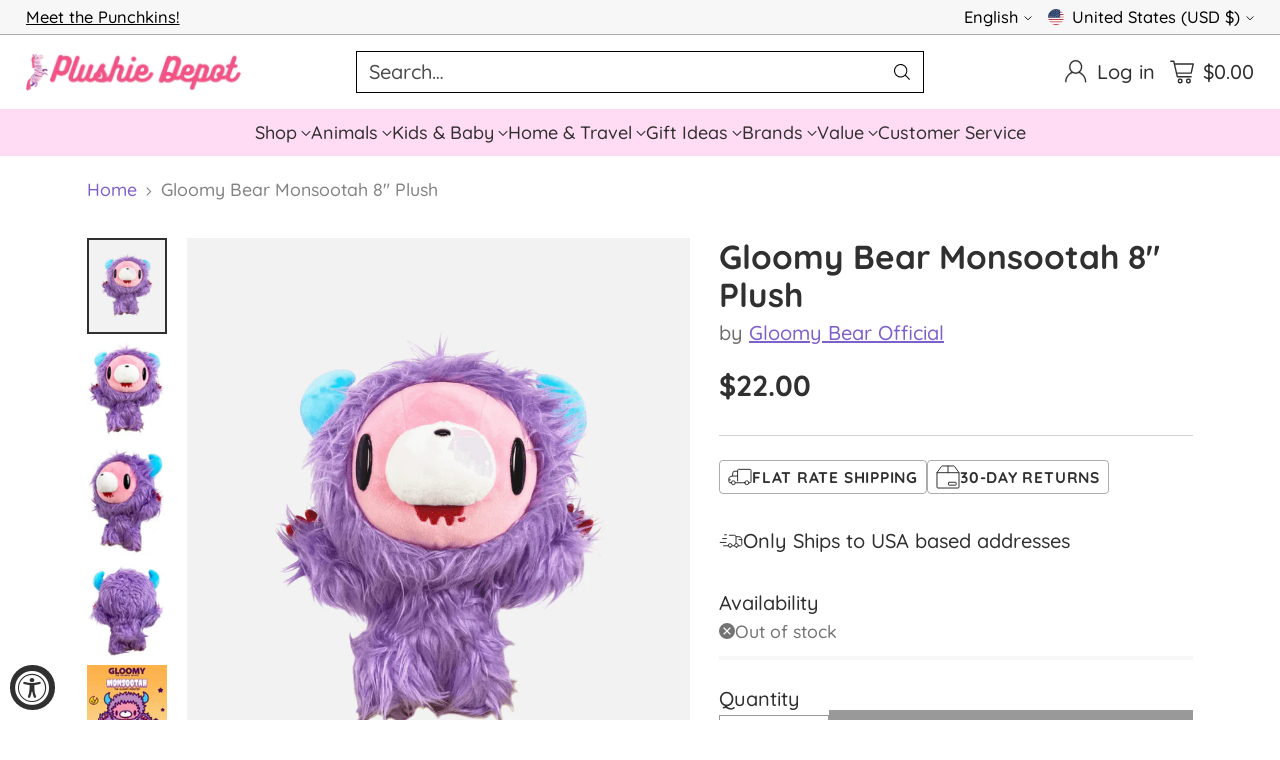

--- FILE ---
content_type: text/html; charset=utf-8
request_url: https://plushiedepot.com/products/gloomy-bear-monsootah-8-plush
body_size: 102343
content:
<!doctype html>

<!--
  ___                 ___           ___           ___
       /  /\                     /__/\         /  /\         /  /\
      /  /:/_                    \  \:\       /  /:/        /  /::\
     /  /:/ /\  ___     ___       \  \:\     /  /:/        /  /:/\:\
    /  /:/ /:/ /__/\   /  /\  ___  \  \:\   /  /:/  ___   /  /:/  \:\
   /__/:/ /:/  \  \:\ /  /:/ /__/\  \__\:\ /__/:/  /  /\ /__/:/ \__\:\
   \  \:\/:/    \  \:\  /:/  \  \:\ /  /:/ \  \:\ /  /:/ \  \:\ /  /:/
    \  \::/      \  \:\/:/    \  \:\  /:/   \  \:\  /:/   \  \:\  /:/
     \  \:\       \  \::/      \  \:\/:/     \  \:\/:/     \  \:\/:/
      \  \:\       \__\/        \  \::/       \  \::/       \  \::/
       \__\/                     \__\/         \__\/         \__\/

  --------------------------------------------------------------------
  #  Cornerstone v4.2.3
  #  Documentation: https://help.fluorescent.co/v/cornerstone
  #  Purchase: https://themes.shopify.com/themes/cornerstone/
  #  A product by Fluorescent: https://fluorescent.co/
  --------------------------------------------------------------------
-->

<html class="no-js" lang="en" style="--announcement-height: 1px;">
  <head>
  





   <link rel="amphtml" href="https://plushiedepot.com/a/s/products/gloomy-bear-monsootah-8-plush">



    <meta charset="UTF-8">
    <meta http-equiv="X-UA-Compatible" content="IE=edge,chrome=1">
    <meta name="viewport" content="width=device-width,initial-scale=1">
    




  <meta name="description" content="Officially licensed item Imported. Long shaggy fur! Can be carefully brushed for final &amp;quot;fluffy&amp;quot; effect. From Great Eastern Entertainment Plush measures approximately 8&amp;quot; tall  All sales final, regardless of factory blemishes or imperfections.  Spot Wash Only! Do not machine wash as this may damage your plush!  ">



    <link rel="canonical" href="https://plushiedepot.com/products/gloomy-bear-monsootah-8-plush">
    <link rel="preconnect" href="https://cdn.shopify.com" crossorigin><link rel="shortcut icon" href="//plushiedepot.com/cdn/shop/files/Plushie-Depot-Favicon_1.png?crop=center&height=32&v=1711678702&width=32" type="image/png"><title>Gloomy Bear Monsootah 8&quot; Plush
&ndash; Plushie Depot</title>

    





  
  
  
  
  




<meta property="og:url" content="https://plushiedepot.com/products/gloomy-bear-monsootah-8-plush">
<meta property="og:site_name" content="Plushie Depot">
<meta property="og:type" content="product">
<meta property="og:title" content="Gloomy Bear Monsootah 8&quot; Plush">
<meta property="og:description" content="Officially licensed item Imported. Long shaggy fur! Can be carefully brushed for final &amp;quot;fluffy&amp;quot; effect. From Great Eastern Entertainment Plush measures approximately 8&amp;quot; tall  All sales final, regardless of factory blemishes or imperfections.  Spot Wash Only! Do not machine wash as this may damage your plush!  ">
<meta property="og:image" content="http://plushiedepot.com/cdn/shop/files/3853aed3-a952-42ae-8117-aac54f82a3ed.png?v=1725098591&width=1024">
<meta property="og:image:secure_url" content="https://plushiedepot.com/cdn/shop/files/3853aed3-a952-42ae-8117-aac54f82a3ed.png?v=1725098591&width=1024">
<meta property="og:price:amount" content="22.00">
<meta property="og:price:currency" content="USD">

<meta name="twitter:title" content="Gloomy Bear Monsootah 8&quot; Plush">
<meta name="twitter:description" content="Officially licensed item Imported. Long shaggy fur! Can be carefully brushed for final &amp;quot;fluffy&amp;quot; effect. From Great Eastern Entertainment Plush measures approximately 8&amp;quot; tall  All sales final, regardless of factory blemishes or imperfections.  Spot Wash Only! Do not machine wash as this may damage your plush!  ">
<meta name="twitter:card" content="summary_large_image">
<meta name="twitter:image" content="https://plushiedepot.com/cdn/shop/files/3853aed3-a952-42ae-8117-aac54f82a3ed.png?v=1725098591&width=1024">
<meta name="twitter:image:width" content="480">
<meta name="twitter:image:height" content="480">


    <script>
  console.log('Cornerstone v4.2.3 by Fluorescent');

  document.documentElement.className = document.documentElement.className.replace('no-js', '');

  if (window.matchMedia(`(prefers-reduced-motion: reduce)`) === true || window.matchMedia(`(prefers-reduced-motion: reduce)`).matches === true) {
    document.documentElement.classList.add('prefers-reduced-motion');
  } else {
    document.documentElement.classList.add('do-anim');
  }

  window.theme = {
    version: 'v4.2.3',
    themeName: 'Cornerstone',
    moneyFormat: "${{amount}}",
    coreData: {
      n: "Cornerstone",
      v: "v4.2.3",
    },
    strings: {
      name: "Plushie Depot",
      accessibility: {
        play_video: "Play",
        pause_video: "Pause",
        range_lower: "Lower",
        range_upper: "Upper",
        carousel_select:  "Move carousel to slide {{ number }}"
      },
      product: {
        no_shipping_rates: "Shipping rate unavailable",
        country_placeholder: "Country\/Region",
        review: "Write a review"
      },
      products: {
        product: {
          unavailable: "Unavailable",
          unitPrice: "Unit price",
          unitPriceSeparator: "per",
          sku: "SKU"
        }
      },
      cart: {
        editCartNote: "Edit order notes",
        addCartNote: "Add order notes",
        quantityError: "You have the maximum number of this product in your cart"
      },
      pagination: {
        viewing: "You\u0026#39;re viewing {{ of }} of {{ total }}",
        products: "products",
        results: "results"
      }
    },
    routes: {
      root: "/",
      cart: {
        base: "/cart",
        add: "/cart/add",
        change: "/cart/change",
        update: "/cart/update",
        clear: "/cart/clear",
        // Manual routes until Shopify adds support
        shipping: "/cart/shipping_rates"
      },
      // Manual routes until Shopify adds support
      products: "/products",
      productRecommendations: "/recommendations/products",
      predictive_search_url: '/search/suggest',
      search_url: '/search'
    },
    icons: {
      chevron: "\u003cspan class=\"icon icon-chevron \" style=\"\"\u003e\n  \u003csvg viewBox=\"0 0 24 24\" fill=\"none\" xmlns=\"http:\/\/www.w3.org\/2000\/svg\"\u003e\u003cpath d=\"M1.875 7.438 12 17.563 22.125 7.438\" stroke=\"currentColor\" stroke-width=\"2\"\/\u003e\u003c\/svg\u003e\n\u003c\/span\u003e\n\n",
      close: "\u003cspan class=\"icon icon-close \" style=\"\"\u003e\n  \u003csvg viewBox=\"0 0 24 24\" fill=\"none\" xmlns=\"http:\/\/www.w3.org\/2000\/svg\"\u003e\u003cpath d=\"M2.66 1.34 2 .68.68 2l.66.66 1.32-1.32zm18.68 21.32.66.66L23.32 22l-.66-.66-1.32 1.32zm1.32-20 .66-.66L22 .68l-.66.66 1.32 1.32zM1.34 21.34.68 22 2 23.32l.66-.66-1.32-1.32zm0-18.68 10 10 1.32-1.32-10-10-1.32 1.32zm11.32 10 10-10-1.32-1.32-10 10 1.32 1.32zm-1.32-1.32-10 10 1.32 1.32 10-10-1.32-1.32zm0 1.32 10 10 1.32-1.32-10-10-1.32 1.32z\" fill=\"currentColor\"\/\u003e\u003c\/svg\u003e\n\u003c\/span\u003e\n\n",
      zoom: "\u003cspan class=\"icon icon-zoom \" style=\"\"\u003e\n  \u003csvg viewBox=\"0 0 24 24\" fill=\"none\" xmlns=\"http:\/\/www.w3.org\/2000\/svg\"\u003e\u003cpath d=\"M10.3,19.71c5.21,0,9.44-4.23,9.44-9.44S15.51,.83,10.3,.83,.86,5.05,.86,10.27s4.23,9.44,9.44,9.44Z\" fill=\"none\" stroke=\"currentColor\" stroke-linecap=\"round\" stroke-miterlimit=\"10\" stroke-width=\"1.63\"\/\u003e\n          \u003cpath d=\"M5.05,10.27H15.54\" fill=\"none\" stroke=\"currentColor\" stroke-miterlimit=\"10\" stroke-width=\"1.63\"\/\u003e\n          \u003cpath class=\"cross-up\" d=\"M10.3,5.02V15.51\" fill=\"none\" stroke=\"currentColor\" stroke-miterlimit=\"10\" stroke-width=\"1.63\"\/\u003e\n          \u003cpath d=\"M16.92,16.9l6.49,6.49\" fill=\"none\" stroke=\"currentColor\" stroke-miterlimit=\"10\" stroke-width=\"1.63\"\/\u003e\u003c\/svg\u003e\n\u003c\/span\u003e\n\n  \u003cspan class=\"zoom-icon__text zoom-in fs-body-75\"\u003eZoom in\u003c\/span\u003e\n  \u003cspan class=\"zoom-icon__text zoom-out fs-body-75\"\u003eZoom out\u003c\/span\u003e"
    }
  }

  window.theme.searchableFields = "product_type,title,variants.title";

  
</script>

    <style>
  @font-face {
  font-family: Quicksand;
  font-weight: 700;
  font-style: normal;
  font-display: swap;
  src: url("//plushiedepot.com/cdn/fonts/quicksand/quicksand_n7.d375fe11182475f82f7bb6306a0a0e4018995610.woff2") format("woff2"),
       url("//plushiedepot.com/cdn/fonts/quicksand/quicksand_n7.8ac2ae2fc4b90ef79aaa7aedb927d39f9f9aa3f4.woff") format("woff");
}

  @font-face {
  font-family: Quicksand;
  font-weight: 700;
  font-style: normal;
  font-display: swap;
  src: url("//plushiedepot.com/cdn/fonts/quicksand/quicksand_n7.d375fe11182475f82f7bb6306a0a0e4018995610.woff2") format("woff2"),
       url("//plushiedepot.com/cdn/fonts/quicksand/quicksand_n7.8ac2ae2fc4b90ef79aaa7aedb927d39f9f9aa3f4.woff") format("woff");
}

  
  @font-face {
  font-family: Quicksand;
  font-weight: 400;
  font-style: normal;
  font-display: swap;
  src: url("//plushiedepot.com/cdn/fonts/quicksand/quicksand_n4.bf8322a9d1da765aa396ad7b6eeb81930a6214de.woff2") format("woff2"),
       url("//plushiedepot.com/cdn/fonts/quicksand/quicksand_n4.fa4cbd232d3483059e72b11f7239959a64c98426.woff") format("woff");
}

  @font-face {
  font-family: Quicksand;
  font-weight: 500;
  font-style: normal;
  font-display: swap;
  src: url("//plushiedepot.com/cdn/fonts/quicksand/quicksand_n5.8f86b119923a62b5ca76bc9a6fb25da7a7498802.woff2") format("woff2"),
       url("//plushiedepot.com/cdn/fonts/quicksand/quicksand_n5.c31882e058f76d723a7b6b725ac3ca095b5a2a70.woff") format("woff");
}

  
  
  

  :root {
    
    

    
    --color-text: #303030;

  --color-text-alpha-90: rgba(48, 48, 48, 0.9);
  --color-text-alpha-80: rgba(48, 48, 48, 0.8);
  --color-text-alpha-70: rgba(48, 48, 48, 0.7);
  --color-text-alpha-60: rgba(48, 48, 48, 0.6);
  --color-text-alpha-50: rgba(48, 48, 48, 0.5);
  --color-text-alpha-40: rgba(48, 48, 48, 0.4);
  --color-text-alpha-30: rgba(48, 48, 48, 0.3);
  --color-text-alpha-25: rgba(48, 48, 48, 0.25);
  --color-text-alpha-20: rgba(48, 48, 48, 0.2);
  --color-text-alpha-10: rgba(48, 48, 48, 0.1);
  --color-text-alpha-05: rgba(48, 48, 48, 0.05);
--color-text-link: #7f5fca;
    --color-text-error: #D02F2E; 
    --color-text-success: #478947; 
    --color-background-success: rgba(71, 137, 71, 0.1); 
    --color-white: #FFFFFF;
    --color-black: #000000;

    --color-background: #ffffff;
    --color-background-alpha-80: rgba(255, 255, 255, 0.8);
    
    --color-background-semi-transparent-80: rgba(255, 255, 255, 0.8);
    --color-background-semi-transparent-90: rgba(255, 255, 255, 0.9);

    --color-background-transparent: rgba(255, 255, 255, 0);
    --color-border: #d2d2d2;
    --color-border-meta: rgba(210, 210, 210, 0.6);
    --color-overlay: rgba(0, 0, 0, 0.8);

    --color-accent: #ffdcf4;
    --color-accent-contrasting: #000000;

    --color-background-meta: #f7f7f7;
    --color-background-meta-alpha: rgba(247, 247, 247, 0.6);
    --color-background-darker-meta: #eaeaea;
    --color-background-darker-meta-alpha: rgba(234, 234, 234, 0.6);
    --color-background-placeholder: #eaeaea;
    --color-background-placeholder-lighter: #f2f2f2;
    --color-foreground-placeholder: rgba(48, 48, 48, 0.4);

    
    --color-button-primary-text: #000000;
    --color-button-primary-text-alpha-30: rgba(0, 0, 0, 0.3);
    --color-button-primary-background: #ffdcf4;
    --color-button-primary-background-alpha: rgba(255, 220, 244, 0.6);
    --color-button-primary-background-darken-5: #ffc3ec;
    --color-button-primary-background-hover: #ffb8e9;

    
    --color-button-secondary-text: #ffdcf4;
    --color-button-secondary-text-alpha-30: rgba(255, 220, 244, 0.3);
    --color-button-secondary-background: #000000;
    --color-button-secondary-background-alpha: rgba(0, 0, 0, 0.6);
    --color-button-secondary-background-darken-5: #000000;
    --color-button-secondary-background-hover: #121212;
    --color-border-button-secondary: #000000;

    
    --color-button-tertiary-text: var(--color-text);
    --color-button-tertiary-text-alpha-30: rgba(48, 48, 48, 0.3);
    --color-button-tertiary-text-disabled: var(--color-text-alpha-50);
    --color-button-tertiary-background: var(--color-background);
    --color-button-tertiary-background-darken-5: #f2f2f2;
    --color-border-button-tertiary: var(--color-text-alpha-40);
    --color-border-button-tertiary-hover: var(--color-text-alpha-80);
    --color-border-button-tertiary-disabled: var(--color-text-alpha-20);

    
    --color-background-button-fab: #ffffff;
    --color-foreground-button-fab: #000000;
    --color-foreground-button-fab-alpha-05: rgba(0, 0, 0, 0.05);

    
    --divider-height: 1px;
    --divider-margin-top: 20px;
    --divider-margin-bottom: 20px;

    
    --color-border-input: rgba(0, 0, 0, 0.4);
    --color-text-input: #000000;
    --color-text-input-alpha-3: rgba(0, 0, 0, 0.03);
    --color-text-input-alpha-5: rgba(0, 0, 0, 0.05);
    --color-text-input-alpha-10: rgba(0, 0, 0, 0.1);
    --color-background-input: #ffffff;

    
      --color-border-input-popups-drawers: rgba(0, 0, 0, 0.4);
      --color-text-input-popups-drawers: #000000;
      --color-text-input-popups-drawers-alpha-5: rgba(0, 0, 0, 0.05);
      --color-text-input-popups-drawers-alpha-10: rgba(0, 0, 0, 0.1);
      --color-background-input-popups-drawers: #ffffff;
    

    
    --payment-terms-background-color: #f7f7f7;


    
    --color-background-sale-badge: #da0000;
    --color-text-sale-badge: #ffffff;
    --color-border-sale-badge: #da0000;
    --color-background-sold-badge: #888888;
    --color-text-sold-badge: #FFFFFF;
    --color-border-sold-badge: #888888;
    --color-background-new-badge: #000000;
    --color-text-new-badge: #f8fde4;
    --color-border-new-badge: #000000;

    
    --color-text-header: #303030;
    --color-text-header-half-transparent: rgba(48, 48, 48, 0.5);
    --color-background-header: #ffffff;
    --color-background-header-transparent: rgba(255, 255, 255, 0);
    --color-shadow-header: rgba(0, 0, 0, 0.15);
    --color-background-cart-dot: #ffffff;
    --color-text-cart-dot: #000000;
    --color-background-search-field: #ffffff;
    --color-border-search-field: #000000;
    --color-text-search-field: #000000;


    
    --color-text-main-menu: #303030;
    --color-background-main-menu: #ffdcf4;


    
    --color-background-footer: #ffdcf4;
    --color-text-footer: #000000;
    --color-text-footer-subdued: rgba(0, 0, 0, 0.7);


    
    --color-products-sale-price: #de0f2b;
    --color-products-sale-price-alpha-05: rgba(222, 15, 43, 0.05);
    --color-products-rating-star: #ffcb42;

    
    --color-products-stock-good: #0d944b;
    --color-products-stock-medium: #e10808;
    --color-products-stock-bad: #737373;

    
    --color-free-shipping-bar-below-full: #7f5fca;
    --color-free-shipping-bar-full: #0ea352;

    
    --color-text-popups-drawers: #333333;
    --color-text-popups-drawers-alpha-03: rgba(51, 51, 51, 0.03);
    --color-text-popups-drawers-alpha-05: rgba(51, 51, 51, 0.05);
    --color-text-popups-drawers-alpha-10: rgba(51, 51, 51, 0.1);
    --color-text-popups-drawers-alpha-20: rgba(51, 51, 51, 0.2);
    --color-text-popups-drawers-alpha-30: rgba(51, 51, 51, 0.3);
    --color-text-popups-drawers-alpha-60: rgba(51, 51, 51, 0.6);
    --color-text-popups-drawers-alpha-80: rgba(51, 51, 51, 0.8);
    --color-text-popups-drawers-no-transparency-alpha-10: #ebebeb;
    --color-sale-price-popups-drawers: #de0f2b;
    --color-sale-price-popups-drawers-alpha-05: rgba(222, 15, 43, 0.05);
    --color-links-popups-drawers: #7f5fca;
    --color-background-popups-drawers: #ffffff;
    --color-background-popups-drawers-alpha-0: rgba(255, 255, 255, 0);
    --color-background-popups-drawers-alt: #f4f4f4;
    --color-border-popups-drawers: rgba(51, 51, 51, 0.15);
    --color-border-popups-drawers-alt: #dbdbdb;

    

    

    
    --font-logo: Quicksand, sans-serif;
    --font-logo-weight: 700;
    --font-logo-style: normal;
    
    --logo-letter-spacing: 0.0em;

    --logo-font-size: 
clamp(1.5rem, 1.25rem + 0.8333vw, 1.875rem)
;

    
    --line-height-heading: 1.15;
    --line-height-subheading: 1.30;
    --font-heading: Quicksand, sans-serif;
    --font-heading-weight: 700;
    --font-heading-bold-weight: bold;
    --font-heading-style: normal;
    --font-heading-base-size: 38px;
    

    

    --font-size-heading-display-1: 
clamp(3.2063rem, 2.9688rem + 0.7916vw, 3.5625rem)
;
    --font-size-heading-display-2: 
clamp(2.8493rem, 2.6382rem + 0.7036vw, 3.1659rem)
;
    --font-size-heading-display-3: 
clamp(2.4936rem, 2.3089rem + 0.6158vw, 2.7707rem)
;
    --font-size-heading-1-base: 
clamp(2.1375rem, 1.9792rem + 0.5278vw, 2.375rem)
;
    --font-size-heading-2-base: 
clamp(1.8703rem, 1.7318rem + 0.4618vw, 2.0781rem)
;
    --font-size-heading-3-base: 
clamp(1.6566rem, 1.5339rem + 0.4089vw, 1.8406rem)
;
    --font-size-heading-4-base: 
clamp(1.3894rem, 1.2865rem + 0.3431vw, 1.5438rem)
;
    --font-size-heading-5-base: 
clamp(1.1756rem, 1.0885rem + 0.2904vw, 1.3063rem)
;
    --font-size-heading-6-base: 
clamp(1.0688rem, 0.9897rem + 0.2638vw, 1.1875rem)
;

    
    --line-height-body: 1.5;
    --font-body: Quicksand, sans-serif;
    --font-body-weight: 500;
    --font-body-style: normal;
    --font-body-italic: italic;
    --font-body-bold-weight: bold;
    --font-body-base-size: 20px;

    

    --font-size-body-400: 
clamp(1.8743rem, 1.7355rem + 0.4627vw, 2.0825rem)
;
    --font-size-body-350: 
clamp(1.7494rem, 1.6198rem + 0.432vw, 1.9438rem)
;
    --font-size-body-300: 
clamp(1.6245rem, 1.5042rem + 0.4011vw, 1.805rem)
;
    --font-size-body-250: 
clamp(1.4996rem, 1.3885rem + 0.3704vw, 1.6663rem)
;
    --font-size-body-200: 
clamp(1.3748rem, 1.273rem + 0.3393vw, 1.5275rem)
;
    --font-size-body-150: 
clamp(1.2499rem, 1.1573rem + 0.3087vw, 1.3888rem)
;
    --font-size-body-100: 
clamp(1.125rem, 1.0417rem + 0.2778vw, 1.25rem)
;
    --font-size-body-75: 
clamp(0.999rem, 0.925rem + 0.2467vw, 1.11rem)
;
    --font-size-body-60: 
clamp(1.0278rem, 1.0278rem + 0.0vw, 1.0278rem)
;
    --font-size-body-50: 
clamp(0.9713rem, 0.9713rem + 0.0vw, 0.9713rem)
;
    --font-size-body-25: 
clamp(0.9025rem, 0.9025rem + 0.0vw, 0.9025rem)
;
    --font-size-body-20: 
clamp(0.8325rem, 0.8325rem + 0.0vw, 0.8325rem)
;

    

    --font-size-navigation-base: 18px;

    
    
      --font-navigation: var(--font-body);

      --font-weight-navigation: var(--font-body-weight);
    

    

    

    --line-height-button: 1.4;

    
    
      --font-button-text-transform: uppercase;
      
      --font-size-button: 
clamp(1.0463rem, 0.9688rem + 0.2582vw, 1.1625rem)
;
      --font-size-button-small: 
clamp(0.9291rem, 0.8603rem + 0.2293vw, 1.0323rem)
;
      --font-size-button-x-small: 
clamp(0.9291rem, 0.8603rem + 0.2293vw, 1.0323rem)
;
    

    
    --font-weight-text-button: var(--font-body-weight);

    
      --font-button: var(--font-heading);

      
      
        --font-weight-button: 700;;
      
    

    
    
      --font-button-letter-spacing: 0.04em;
    

    

    
    
      --font-product-listing-title: var(--font-body);
    

    
    
      --font-size-product-listing-title: 
clamp(1.125rem, 1.0417rem + 0.2778vw, 1.25rem)
;
    

    

    
    
      --font-product-badge: var(--font-heading);

      
      
        --font-weight-badge: var(--font-heading-bold-weight);
      
    

    
    
      --font-product-badge-text-transform: none;
      --font-size-product-badge: var(--font-size-body-50);
    

    
    
      --font-product-price: var(--font-heading);

      
      
        --font-weight-product-price: var(--font-heading-bold-weight);
      
    
  }

  
  @supports not (font-size: clamp(10px, 3.3vw, 20px)) {
    :root {
      --logo-font-size: 
1.6875rem
;

      --font-size-heading-display-1: 
3.3844rem
;
      --font-size-heading-display-2: 
3.0076rem
;
      --font-size-heading-display-3: 
2.6321rem
;
      --font-size-heading-1-base: 
2.2563rem
;
      --font-size-heading-2-base: 
1.9742rem
;
      --font-size-heading-3-base: 
1.7486rem
;
      --font-size-heading-4-base: 
1.4666rem
;
      --font-size-heading-5-base: 
1.2409rem
;
      --font-size-heading-6-base: 
1.1281rem
;

      --font-size-body-400: 
1.9784rem
;
      --font-size-body-350: 
1.8466rem
;
      --font-size-body-300: 
1.7148rem
;
      --font-size-body-250: 
1.5829rem
;
      --font-size-body-200: 
1.4511rem
;
      --font-size-body-150: 
1.3193rem
;
      --font-size-body-100: 
1.1875rem
;
      --font-size-body-75: 
1.0545rem
;
      --font-size-body-60: 
1.0278rem
;
      --font-size-body-50: 
0.9713rem
;
      --font-size-body-25: 
0.9025rem
;
      --font-size-body-20: 
0.8325rem
;

    
      --font-size-button: 
1.1044rem
;
      --font-size-button-small: 
0.9807rem
;
      --font-size-button-x-small: 
0.9807rem
;
    

    
      --font-size-product-listing-title: 
1.1875rem
;
    
    }
  }

  
  .product-badge[data-handle="best-seller"] .product-badge__inner{color: #000000; background-color: #ffcb42; border-color: #ffcb42;}.product-badge[data-handle="bogo-30-off"] .product-badge__inner,.product-badge[data-handle="custom"] .product-badge__inner{color: #ffdcf4; background-color: #2d2d2d; border-color: #2d2d2d;}.product-badge[data-handle="free-shipping"] .product-badge__inner{color: #ffffff; background-color: #7f5fca; border-color: #7f5fca;}</style>

    <script>
  flu = window.flu || {};
  flu.chunks = {
    photoswipe: "//plushiedepot.com/cdn/shop/t/148/assets/photoswipe-chunk.js?v=17330699505520629161766763650",
    nouislider: "//plushiedepot.com/cdn/shop/t/148/assets/nouislider-chunk.js?v=131351027671466727271766763650",
    polyfillInert: "//plushiedepot.com/cdn/shop/t/148/assets/polyfill-inert-chunk.js?v=9775187524458939151766763650",
    polyfillResizeObserver: "//plushiedepot.com/cdn/shop/t/148/assets/polyfill-resize-observer-chunk.js?v=49253094118087005231766763650",
  };
</script>





  <script type="module" src="//plushiedepot.com/cdn/shop/t/148/assets/theme.min.js?v=161924146476429521931766763650"></script>










<meta name="viewport" content="width=device-width,initial-scale=1">
<script defer>
  var defineVH = function () {
    document.documentElement.style.setProperty('--vh', window.innerHeight * 0.01 + 'px');
  };
  window.addEventListener('resize', defineVH);
  window.addEventListener('orientationchange', defineVH);
  defineVH();
</script>

<link href="//plushiedepot.com/cdn/shop/t/148/assets/theme.css?v=5046583765920555061766763650" rel="stylesheet" type="text/css" media="all" />



<script>window.performance && window.performance.mark && window.performance.mark('shopify.content_for_header.start');</script><meta name="google-site-verification" content="99vACIrdOC2CZplBHtj59xS_99ah14kbtNzCrumucvA">
<meta id="shopify-digital-wallet" name="shopify-digital-wallet" content="/55598940342/digital_wallets/dialog">
<meta name="shopify-checkout-api-token" content="828e865bc01449ad35e21186806d6115">
<meta id="in-context-paypal-metadata" data-shop-id="55598940342" data-venmo-supported="false" data-environment="production" data-locale="en_US" data-paypal-v4="true" data-currency="USD">
<link rel="alternate" hreflang="x-default" href="https://plushiedepot.com/products/gloomy-bear-monsootah-8-plush">
<link rel="alternate" hreflang="en" href="https://plushiedepot.com/products/gloomy-bear-monsootah-8-plush">
<link rel="alternate" hreflang="fr" href="https://plushiedepot.com/fr/products/gloomy-bear-monsootah-8-plush">
<link rel="alternate" type="application/json+oembed" href="https://plushiedepot.com/products/gloomy-bear-monsootah-8-plush.oembed">
<script async="async" src="/checkouts/internal/preloads.js?locale=en-US"></script>
<link rel="preconnect" href="https://shop.app" crossorigin="anonymous">
<script async="async" src="https://shop.app/checkouts/internal/preloads.js?locale=en-US&shop_id=55598940342" crossorigin="anonymous"></script>
<script id="apple-pay-shop-capabilities" type="application/json">{"shopId":55598940342,"countryCode":"US","currencyCode":"USD","merchantCapabilities":["supports3DS"],"merchantId":"gid:\/\/shopify\/Shop\/55598940342","merchantName":"Plushie Depot","requiredBillingContactFields":["postalAddress","email"],"requiredShippingContactFields":["postalAddress","email"],"shippingType":"shipping","supportedNetworks":["visa","masterCard","amex","discover","elo","jcb"],"total":{"type":"pending","label":"Plushie Depot","amount":"1.00"},"shopifyPaymentsEnabled":true,"supportsSubscriptions":true}</script>
<script id="shopify-features" type="application/json">{"accessToken":"828e865bc01449ad35e21186806d6115","betas":["rich-media-storefront-analytics"],"domain":"plushiedepot.com","predictiveSearch":true,"shopId":55598940342,"locale":"en"}</script>
<script>var Shopify = Shopify || {};
Shopify.shop = "plushiedepot.myshopify.com";
Shopify.locale = "en";
Shopify.currency = {"active":"USD","rate":"1.0"};
Shopify.country = "US";
Shopify.theme = {"name":"Plushie Depot - Dec 2025","id":155619623138,"schema_name":"Cornerstone","schema_version":"4.2.3","theme_store_id":2348,"role":"main"};
Shopify.theme.handle = "null";
Shopify.theme.style = {"id":null,"handle":null};
Shopify.cdnHost = "plushiedepot.com/cdn";
Shopify.routes = Shopify.routes || {};
Shopify.routes.root = "/";</script>
<script type="module">!function(o){(o.Shopify=o.Shopify||{}).modules=!0}(window);</script>
<script>!function(o){function n(){var o=[];function n(){o.push(Array.prototype.slice.apply(arguments))}return n.q=o,n}var t=o.Shopify=o.Shopify||{};t.loadFeatures=n(),t.autoloadFeatures=n()}(window);</script>
<script>
  window.ShopifyPay = window.ShopifyPay || {};
  window.ShopifyPay.apiHost = "shop.app\/pay";
  window.ShopifyPay.redirectState = null;
</script>
<script id="shop-js-analytics" type="application/json">{"pageType":"product"}</script>
<script defer="defer" async type="module" src="//plushiedepot.com/cdn/shopifycloud/shop-js/modules/v2/client.init-shop-cart-sync_IZsNAliE.en.esm.js"></script>
<script defer="defer" async type="module" src="//plushiedepot.com/cdn/shopifycloud/shop-js/modules/v2/chunk.common_0OUaOowp.esm.js"></script>
<script type="module">
  await import("//plushiedepot.com/cdn/shopifycloud/shop-js/modules/v2/client.init-shop-cart-sync_IZsNAliE.en.esm.js");
await import("//plushiedepot.com/cdn/shopifycloud/shop-js/modules/v2/chunk.common_0OUaOowp.esm.js");

  window.Shopify.SignInWithShop?.initShopCartSync?.({"fedCMEnabled":true,"windoidEnabled":true});

</script>
<script defer="defer" async type="module" src="//plushiedepot.com/cdn/shopifycloud/shop-js/modules/v2/client.payment-terms_CNlwjfZz.en.esm.js"></script>
<script defer="defer" async type="module" src="//plushiedepot.com/cdn/shopifycloud/shop-js/modules/v2/chunk.common_0OUaOowp.esm.js"></script>
<script defer="defer" async type="module" src="//plushiedepot.com/cdn/shopifycloud/shop-js/modules/v2/chunk.modal_CGo_dVj3.esm.js"></script>
<script type="module">
  await import("//plushiedepot.com/cdn/shopifycloud/shop-js/modules/v2/client.payment-terms_CNlwjfZz.en.esm.js");
await import("//plushiedepot.com/cdn/shopifycloud/shop-js/modules/v2/chunk.common_0OUaOowp.esm.js");
await import("//plushiedepot.com/cdn/shopifycloud/shop-js/modules/v2/chunk.modal_CGo_dVj3.esm.js");

  
</script>
<script>
  window.Shopify = window.Shopify || {};
  if (!window.Shopify.featureAssets) window.Shopify.featureAssets = {};
  window.Shopify.featureAssets['shop-js'] = {"shop-cart-sync":["modules/v2/client.shop-cart-sync_DLOhI_0X.en.esm.js","modules/v2/chunk.common_0OUaOowp.esm.js"],"init-fed-cm":["modules/v2/client.init-fed-cm_C6YtU0w6.en.esm.js","modules/v2/chunk.common_0OUaOowp.esm.js"],"shop-button":["modules/v2/client.shop-button_BCMx7GTG.en.esm.js","modules/v2/chunk.common_0OUaOowp.esm.js"],"shop-cash-offers":["modules/v2/client.shop-cash-offers_BT26qb5j.en.esm.js","modules/v2/chunk.common_0OUaOowp.esm.js","modules/v2/chunk.modal_CGo_dVj3.esm.js"],"init-windoid":["modules/v2/client.init-windoid_B9PkRMql.en.esm.js","modules/v2/chunk.common_0OUaOowp.esm.js"],"init-shop-email-lookup-coordinator":["modules/v2/client.init-shop-email-lookup-coordinator_DZkqjsbU.en.esm.js","modules/v2/chunk.common_0OUaOowp.esm.js"],"shop-toast-manager":["modules/v2/client.shop-toast-manager_Di2EnuM7.en.esm.js","modules/v2/chunk.common_0OUaOowp.esm.js"],"shop-login-button":["modules/v2/client.shop-login-button_BtqW_SIO.en.esm.js","modules/v2/chunk.common_0OUaOowp.esm.js","modules/v2/chunk.modal_CGo_dVj3.esm.js"],"avatar":["modules/v2/client.avatar_BTnouDA3.en.esm.js"],"pay-button":["modules/v2/client.pay-button_CWa-C9R1.en.esm.js","modules/v2/chunk.common_0OUaOowp.esm.js"],"init-shop-cart-sync":["modules/v2/client.init-shop-cart-sync_IZsNAliE.en.esm.js","modules/v2/chunk.common_0OUaOowp.esm.js"],"init-customer-accounts":["modules/v2/client.init-customer-accounts_DenGwJTU.en.esm.js","modules/v2/client.shop-login-button_BtqW_SIO.en.esm.js","modules/v2/chunk.common_0OUaOowp.esm.js","modules/v2/chunk.modal_CGo_dVj3.esm.js"],"init-shop-for-new-customer-accounts":["modules/v2/client.init-shop-for-new-customer-accounts_JdHXxpS9.en.esm.js","modules/v2/client.shop-login-button_BtqW_SIO.en.esm.js","modules/v2/chunk.common_0OUaOowp.esm.js","modules/v2/chunk.modal_CGo_dVj3.esm.js"],"init-customer-accounts-sign-up":["modules/v2/client.init-customer-accounts-sign-up_D6__K_p8.en.esm.js","modules/v2/client.shop-login-button_BtqW_SIO.en.esm.js","modules/v2/chunk.common_0OUaOowp.esm.js","modules/v2/chunk.modal_CGo_dVj3.esm.js"],"checkout-modal":["modules/v2/client.checkout-modal_C_ZQDY6s.en.esm.js","modules/v2/chunk.common_0OUaOowp.esm.js","modules/v2/chunk.modal_CGo_dVj3.esm.js"],"shop-follow-button":["modules/v2/client.shop-follow-button_XetIsj8l.en.esm.js","modules/v2/chunk.common_0OUaOowp.esm.js","modules/v2/chunk.modal_CGo_dVj3.esm.js"],"lead-capture":["modules/v2/client.lead-capture_DvA72MRN.en.esm.js","modules/v2/chunk.common_0OUaOowp.esm.js","modules/v2/chunk.modal_CGo_dVj3.esm.js"],"shop-login":["modules/v2/client.shop-login_ClXNxyh6.en.esm.js","modules/v2/chunk.common_0OUaOowp.esm.js","modules/v2/chunk.modal_CGo_dVj3.esm.js"],"payment-terms":["modules/v2/client.payment-terms_CNlwjfZz.en.esm.js","modules/v2/chunk.common_0OUaOowp.esm.js","modules/v2/chunk.modal_CGo_dVj3.esm.js"]};
</script>
<script>(function() {
  var isLoaded = false;
  function asyncLoad() {
    if (isLoaded) return;
    isLoaded = true;
    var urls = ["https:\/\/cdn.shopify.com\/s\/files\/1\/0555\/9894\/0342\/t\/41\/assets\/loy_55598940342.js?v=1632902237\u0026shop=plushiedepot.myshopify.com","https:\/\/unpkg.com\/@happyreturns\/happyreturns-script-tag?shop=plushiedepot.myshopify.com","\/\/cdn.shopify.com\/s\/files\/1\/0875\/2064\/files\/easysale-countdown-timer-1.0.0.min.js?shop=plushiedepot.myshopify.com","https:\/\/loox.io\/widget\/rp6grpyyzm\/loox.1711563109845.js?shop=plushiedepot.myshopify.com","https:\/\/ff.spod.com\/fulfillment\/shopify\/js\/customize-product-script.js?v=1\u0026shop=plushiedepot.myshopify.com"];
    for (var i = 0; i < urls.length; i++) {
      var s = document.createElement('script');
      s.type = 'text/javascript';
      s.async = true;
      s.src = urls[i];
      var x = document.getElementsByTagName('script')[0];
      x.parentNode.insertBefore(s, x);
    }
  };
  if(window.attachEvent) {
    window.attachEvent('onload', asyncLoad);
  } else {
    window.addEventListener('load', asyncLoad, false);
  }
})();</script>
<script id="__st">var __st={"a":55598940342,"offset":-18000,"reqid":"afb9e79d-d590-4f14-91ac-8c7fd94f4d63-1768361572","pageurl":"plushiedepot.com\/products\/gloomy-bear-monsootah-8-plush","u":"48f3962c0f68","p":"product","rtyp":"product","rid":8294437191906};</script>
<script>window.ShopifyPaypalV4VisibilityTracking = true;</script>
<script id="captcha-bootstrap">!function(){'use strict';const t='contact',e='account',n='new_comment',o=[[t,t],['blogs',n],['comments',n],[t,'customer']],c=[[e,'customer_login'],[e,'guest_login'],[e,'recover_customer_password'],[e,'create_customer']],r=t=>t.map((([t,e])=>`form[action*='/${t}']:not([data-nocaptcha='true']) input[name='form_type'][value='${e}']`)).join(','),a=t=>()=>t?[...document.querySelectorAll(t)].map((t=>t.form)):[];function s(){const t=[...o],e=r(t);return a(e)}const i='password',u='form_key',d=['recaptcha-v3-token','g-recaptcha-response','h-captcha-response',i],f=()=>{try{return window.sessionStorage}catch{return}},m='__shopify_v',_=t=>t.elements[u];function p(t,e,n=!1){try{const o=window.sessionStorage,c=JSON.parse(o.getItem(e)),{data:r}=function(t){const{data:e,action:n}=t;return t[m]||n?{data:e,action:n}:{data:t,action:n}}(c);for(const[e,n]of Object.entries(r))t.elements[e]&&(t.elements[e].value=n);n&&o.removeItem(e)}catch(o){console.error('form repopulation failed',{error:o})}}const l='form_type',E='cptcha';function T(t){t.dataset[E]=!0}const w=window,h=w.document,L='Shopify',v='ce_forms',y='captcha';let A=!1;((t,e)=>{const n=(g='f06e6c50-85a8-45c8-87d0-21a2b65856fe',I='https://cdn.shopify.com/shopifycloud/storefront-forms-hcaptcha/ce_storefront_forms_captcha_hcaptcha.v1.5.2.iife.js',D={infoText:'Protected by hCaptcha',privacyText:'Privacy',termsText:'Terms'},(t,e,n)=>{const o=w[L][v],c=o.bindForm;if(c)return c(t,g,e,D).then(n);var r;o.q.push([[t,g,e,D],n]),r=I,A||(h.body.append(Object.assign(h.createElement('script'),{id:'captcha-provider',async:!0,src:r})),A=!0)});var g,I,D;w[L]=w[L]||{},w[L][v]=w[L][v]||{},w[L][v].q=[],w[L][y]=w[L][y]||{},w[L][y].protect=function(t,e){n(t,void 0,e),T(t)},Object.freeze(w[L][y]),function(t,e,n,w,h,L){const[v,y,A,g]=function(t,e,n){const i=e?o:[],u=t?c:[],d=[...i,...u],f=r(d),m=r(i),_=r(d.filter((([t,e])=>n.includes(e))));return[a(f),a(m),a(_),s()]}(w,h,L),I=t=>{const e=t.target;return e instanceof HTMLFormElement?e:e&&e.form},D=t=>v().includes(t);t.addEventListener('submit',(t=>{const e=I(t);if(!e)return;const n=D(e)&&!e.dataset.hcaptchaBound&&!e.dataset.recaptchaBound,o=_(e),c=g().includes(e)&&(!o||!o.value);(n||c)&&t.preventDefault(),c&&!n&&(function(t){try{if(!f())return;!function(t){const e=f();if(!e)return;const n=_(t);if(!n)return;const o=n.value;o&&e.removeItem(o)}(t);const e=Array.from(Array(32),(()=>Math.random().toString(36)[2])).join('');!function(t,e){_(t)||t.append(Object.assign(document.createElement('input'),{type:'hidden',name:u})),t.elements[u].value=e}(t,e),function(t,e){const n=f();if(!n)return;const o=[...t.querySelectorAll(`input[type='${i}']`)].map((({name:t})=>t)),c=[...d,...o],r={};for(const[a,s]of new FormData(t).entries())c.includes(a)||(r[a]=s);n.setItem(e,JSON.stringify({[m]:1,action:t.action,data:r}))}(t,e)}catch(e){console.error('failed to persist form',e)}}(e),e.submit())}));const S=(t,e)=>{t&&!t.dataset[E]&&(n(t,e.some((e=>e===t))),T(t))};for(const o of['focusin','change'])t.addEventListener(o,(t=>{const e=I(t);D(e)&&S(e,y())}));const B=e.get('form_key'),M=e.get(l),P=B&&M;t.addEventListener('DOMContentLoaded',(()=>{const t=y();if(P)for(const e of t)e.elements[l].value===M&&p(e,B);[...new Set([...A(),...v().filter((t=>'true'===t.dataset.shopifyCaptcha))])].forEach((e=>S(e,t)))}))}(h,new URLSearchParams(w.location.search),n,t,e,['guest_login'])})(!0,!0)}();</script>
<script integrity="sha256-4kQ18oKyAcykRKYeNunJcIwy7WH5gtpwJnB7kiuLZ1E=" data-source-attribution="shopify.loadfeatures" defer="defer" src="//plushiedepot.com/cdn/shopifycloud/storefront/assets/storefront/load_feature-a0a9edcb.js" crossorigin="anonymous"></script>
<script crossorigin="anonymous" defer="defer" src="//plushiedepot.com/cdn/shopifycloud/storefront/assets/shopify_pay/storefront-65b4c6d7.js?v=20250812"></script>
<script data-source-attribution="shopify.dynamic_checkout.dynamic.init">var Shopify=Shopify||{};Shopify.PaymentButton=Shopify.PaymentButton||{isStorefrontPortableWallets:!0,init:function(){window.Shopify.PaymentButton.init=function(){};var t=document.createElement("script");t.src="https://plushiedepot.com/cdn/shopifycloud/portable-wallets/latest/portable-wallets.en.js",t.type="module",document.head.appendChild(t)}};
</script>
<script data-source-attribution="shopify.dynamic_checkout.buyer_consent">
  function portableWalletsHideBuyerConsent(e){var t=document.getElementById("shopify-buyer-consent"),n=document.getElementById("shopify-subscription-policy-button");t&&n&&(t.classList.add("hidden"),t.setAttribute("aria-hidden","true"),n.removeEventListener("click",e))}function portableWalletsShowBuyerConsent(e){var t=document.getElementById("shopify-buyer-consent"),n=document.getElementById("shopify-subscription-policy-button");t&&n&&(t.classList.remove("hidden"),t.removeAttribute("aria-hidden"),n.addEventListener("click",e))}window.Shopify?.PaymentButton&&(window.Shopify.PaymentButton.hideBuyerConsent=portableWalletsHideBuyerConsent,window.Shopify.PaymentButton.showBuyerConsent=portableWalletsShowBuyerConsent);
</script>
<script>
  function portableWalletsCleanup(e){e&&e.src&&console.error("Failed to load portable wallets script "+e.src);var t=document.querySelectorAll("shopify-accelerated-checkout .shopify-payment-button__skeleton, shopify-accelerated-checkout-cart .wallet-cart-button__skeleton"),e=document.getElementById("shopify-buyer-consent");for(let e=0;e<t.length;e++)t[e].remove();e&&e.remove()}function portableWalletsNotLoadedAsModule(e){e instanceof ErrorEvent&&"string"==typeof e.message&&e.message.includes("import.meta")&&"string"==typeof e.filename&&e.filename.includes("portable-wallets")&&(window.removeEventListener("error",portableWalletsNotLoadedAsModule),window.Shopify.PaymentButton.failedToLoad=e,"loading"===document.readyState?document.addEventListener("DOMContentLoaded",window.Shopify.PaymentButton.init):window.Shopify.PaymentButton.init())}window.addEventListener("error",portableWalletsNotLoadedAsModule);
</script>

<script type="module" src="https://plushiedepot.com/cdn/shopifycloud/portable-wallets/latest/portable-wallets.en.js" onError="portableWalletsCleanup(this)" crossorigin="anonymous"></script>
<script nomodule>
  document.addEventListener("DOMContentLoaded", portableWalletsCleanup);
</script>

<script id='scb4127' type='text/javascript' async='' src='https://plushiedepot.com/cdn/shopifycloud/privacy-banner/storefront-banner.js'></script><link id="shopify-accelerated-checkout-styles" rel="stylesheet" media="screen" href="https://plushiedepot.com/cdn/shopifycloud/portable-wallets/latest/accelerated-checkout-backwards-compat.css" crossorigin="anonymous">
<style id="shopify-accelerated-checkout-cart">
        #shopify-buyer-consent {
  margin-top: 1em;
  display: inline-block;
  width: 100%;
}

#shopify-buyer-consent.hidden {
  display: none;
}

#shopify-subscription-policy-button {
  background: none;
  border: none;
  padding: 0;
  text-decoration: underline;
  font-size: inherit;
  cursor: pointer;
}

#shopify-subscription-policy-button::before {
  box-shadow: none;
}

      </style>

<script>window.performance && window.performance.mark && window.performance.mark('shopify.content_for_header.end');</script>
  <!-- BEGIN app block: shopify://apps/uploadly-file-upload/blocks/app-embed/d91e9a53-de3d-49df-b7a1-ac8a15b213e5 -->
  <script>
    window.ph_product_collections = `All Products,Bear Plush Toys,Best Plush Toys,Best Sellers,Brands,Catalog,Collectibles,Cool Plushies,Gloomy Bear Official,Horror Plushies,New Plushies,Plush Toys,Plushies,Plushies Under $50,Teddy Bears,Trending Plushies,`;

    window.ph_product_collections_id = `263535591606,272096755894,280815763638,427936153826,427304157410,431171862754,272450060470,418825830626,427515281634,441134481634,396591759586,280815632566,280814256310,272262365366,263168786614,415322308834,`;
  </script>


<div data-ph-meta="{&quot;buy_button&quot;:false,&quot;field_660a9fb12a7b83ba6b39d7ea&quot;:{&quot;status&quot;:true,&quot;position&quot;:1,&quot;data&quot;:{&quot;fieldname&quot;:&quot;Your Artwork&quot;,&quot;directUpload&quot;:false,&quot;atcTitle&quot;:&quot;Upload your artwork:&quot;,&quot;uploadButtonText&quot;:&quot;Choose File&quot;,&quot;uploadButtonText2&quot;:&quot;Change File&quot;,&quot;dialogInstructionOne&quot;:&quot;Choose an image from the list to crop or enhance it. To add more files, use the links on the left&quot;,&quot;dialogInstructionTwo&quot;:&quot;Choose an image from the list to crop or enhance it. To add more files, use the menu icon in the top left&quot;,&quot;dialogInstructionThree&quot;:&quot;If you have trouble uploading, click ⋮ in the top right, then ‘Open in Chrome’&quot;,&quot;buttonTextSize&quot;:14,&quot;buttonFontSize&quot;:14,&quot;fontStyle&quot;:&quot;Theme Font&quot;,&quot;introTitleColor&quot;:&quot;#000&quot;,&quot;buttonCol&quot;:&quot;#fff&quot;,&quot;buttonBg&quot;:&quot;#8700de&quot;,&quot;buttonTopBottomPadding&quot;:10,&quot;buttonLeftRightPadding&quot;:10,&quot;buttonBorderRadius&quot;:3,&quot;buttonWidth&quot;:&quot;Full&quot;,&quot;buttonDialogLang&quot;:&quot;English&quot;,&quot;dialogLanguage&quot;:&quot;en&quot;,&quot;opt1&quot;:true,&quot;op2&quot;:false,&quot;maximumFiles&quot;:3,&quot;minimumfiles&quot;:0,&quot;opt3&quot;:false,&quot;fopt1&quot;:true,&quot;fopt2&quot;:false,&quot;fopt3&quot;:false,&quot;pdf&quot;:false,&quot;word&quot;:false,&quot;customFile&quot;:false,&quot;fileTypes&quot;:[],&quot;buttonStatus&quot;:&quot;Disable&quot;,&quot;textFieldName&quot;:&quot;Notes:&quot;,&quot;fieldHelpText&quot;:&quot;&quot;,&quot;textFieldMaxLength&quot;:&quot;No&quot;,&quot;textFieldMaxChars&quot;:&quot;30&quot;,&quot;textFieldRequired&quot;:&quot;No&quot;,&quot;textFieldRequiredMessage&quot;:&quot;Please enter a text!&quot;,&quot;textFieldrequiredMessageButtonText&quot;:&quot;OK&quot;,&quot;fileSizeRestriction&quot;:false,&quot;fileSizeRestrictionType&quot;:&quot;minimumFileRestriction&quot;,&quot;fileSizeMinimumRestriction&quot;:&quot;2&quot;,&quot;fileSizeMaximumRestriction&quot;:&quot;4&quot;,&quot;fileSizeMinMaxMinimum&quot;:&quot;2&quot;,&quot;fileSizeMinMaxMaximum&quot;:&quot;4&quot;,&quot;no&quot;:true,&quot;yes&quot;:false,&quot;fileRequiredMessage&quot;:&quot;Please upload a file!&quot;,&quot;fileRequiredMessageButtonText&quot;:&quot;OK&quot;,&quot;allowCropping&quot;:true,&quot;croppingType&quot;:&quot;crop_free&quot;,&quot;croppingAspectRatio&quot;:&quot;3:2&quot;,&quot;allowEditing&quot;:false,&quot;editingType&quot;:&quot;optional&quot;,&quot;buttonStatus2&quot;:&quot;Disable&quot;,&quot;imageWidth&quot;:&quot;1800&quot;,&quot;imageHeight&quot;:&quot;1200&quot;,&quot;selectedUploadSources&quot;:&quot;file camera url facebook instagram gdrive gphotos dropbox nft evernote flickr onedrive box vk huddle&quot;,&quot;productCondition&quot;:{&quot;condition&quot;:&quot;&quot;,&quot;products&quot;:[],&quot;productIds&quot;:[],&quot;collection&quot;:[&quot;Custom Stuffed Animals&quot;],&quot;collectionIds&quot;:[&quot;gid:\/\/shopify\/Collection\/431144829154&quot;],&quot;prodOpt&quot;:&quot;&quot;,&quot;prodTitleEqual&quot;:[],&quot;prodTitleContains&quot;:[],&quot;collOpt&quot;:&quot;&quot;,&quot;collectionTitleEqual&quot;:[],&quot;collectionTitleContains&quot;:[]},&quot;allVariants&quot;:true,&quot;anyConditionVariant&quot;:false,&quot;allConditionVariant&quot;:false,&quot;noneConditionVariant&quot;:false,&quot;allVariantValues&quot;:[],&quot;anyConditionCheck&quot;:false,&quot;allConditionCheck&quot;:false,&quot;showAllFields&quot;:false,&quot;thisProduct&quot;:false,&quot;thisCollection&quot;:true,&quot;ucCustomTransalations&quot;:{&quot;uploading&quot;:&quot;Uploading... Please wait.&quot;,&quot;loadingInfo&quot;:&quot;Loading info...&quot;,&quot;errors_default&quot;:&quot;Error&quot;,&quot;error_invalid_filetype&quot;:&quot;Invalid file type&quot;,&quot;errors_baddata&quot;:&quot;Incorrect value&quot;,&quot;errors_size&quot;:&quot;File too big&quot;,&quot;errors_upload&quot;:&quot;Can&#39;t upload&quot;,&quot;errors_user&quot;:&quot;Upload canceled&quot;,&quot;errors_info&quot;:&quot;Can&#39;t load info&quot;,&quot;errors_image&quot;:&quot;Only images allowed&quot;,&quot;draghere&quot;:&quot;Drop a file here&quot;,&quot;one&quot;:&quot;1 file&quot;,&quot;file_other&quot;:&quot;1 files&quot;,&quot;buttons_cancel&quot;:&quot;Cancel&quot;,&quot;buttons_remove&quot;:&quot;Remove&quot;,&quot;buttons_choose_files_one&quot;:&quot;Choose a file&quot;,&quot;buttons_choose_files_other&quot;:&quot;Choose files&quot;,&quot;buttons_choose_images_one&quot;:&quot;Choose an image&quot;,&quot;buttons_choose_images_other&quot;:&quot;Choose images&quot;,&quot;dialog_close&quot;:&quot;Close&quot;,&quot;dialog_done&quot;:&quot;Done&quot;,&quot;dialog_showFiles&quot;:&quot;Show files&quot;,&quot;dialog_tabs_names_preview&quot;:&quot;Preview&quot;,&quot;dialog_tabs_names_file&quot;:&quot;Local Files&quot;,&quot;dialog_tabs_names_url&quot;:&quot;Direct Link&quot;,&quot;dialog_tabs_names_file_drag&quot;:&quot;drag \u0026 drop\u003cbr\u003eany files&quot;,&quot;dialog_tabs_names_file_or&quot;:&quot;or&quot;,&quot;dialog_tabs_names_file_also&quot;:&quot;or choose from&quot;,&quot;dialog_tabs_names_file_button&quot;:&quot;Choose a local file&quot;,&quot;dialog_tabs_names_url_title&quot;:&quot;Files from the Web&quot;,&quot;dialog_tabs_names_url_line2&quot;:&quot;Provide the link.&quot;,&quot;dialog_tabs_names_url_input&quot;:&quot;Paste your link here...&quot;,&quot;dialog_tabs_names_url_button&quot;:&quot;Upload&quot;,&quot;dialog_tabs_names_camera_title&quot;:&quot;File from web camera&quot;,&quot;dialog_tabs_names_camera_capture&quot;:&quot;Take a photo&quot;,&quot;dialog_tabs_names_camera_mirror&quot;:&quot;Mirror&quot;,&quot;dialog_tabs_names_camera_startRecord&quot;:&quot;Record a video&quot;,&quot;dialog_tabs_names_camera_stopRecord&quot;:&quot;Stop&quot;,&quot;dialog_tabs_names_camera_retry&quot;:&quot;Request permissions again&quot;,&quot;dialog_tabs_names_camera_pleaseAllow_title&quot;:&quot;Please allow access to your camera&quot;,&quot;dialog_tabs_names_camera_pleaseAllow_text&quot;:&quot;You have been prompted to allow camera access from this site.\u003cbr\u003eIn order to take pictures with your camera you must approve this request.&quot;,&quot;notFound_title&quot;:&quot;No camera detected&quot;,&quot;notFound_text&quot;:&quot;Looks like you have no camera connected to this device.&quot;,&quot;dialog_tabs_names_preview_back&quot;:&quot;Back&quot;,&quot;dialog_tabs_names_preview_done&quot;:&quot;Add&quot;,&quot;dialog_tabs_names_preview_unknown_done&quot;:&quot;Skip preview and accept&quot;,&quot;dialog_tabs_names_preview_regular_title&quot;:&quot;Add this file?&quot;,&quot;dialog_tabs_names_preview_regular_line1&quot;:&quot;You are about to add the file above.&quot;,&quot;dialog_tabs_names_preview_regular_line2&quot;:&quot;Please confirm.&quot;,&quot;dialog_tabs_names_preview_image_title&quot;:&quot;Add this image?&quot;,&quot;dialog_tabs_names_preview_crop_title&quot;:&quot;Crop and add this image&quot;,&quot;dialog_tabs_names_preview_crop_free&quot;:&quot;free&quot;,&quot;dialog_tabs_names_preview_video_title&quot;:&quot;Add this video?&quot;,&quot;dialog_tabs_names_preview_error_default_title&quot;:&quot;Oops!&quot;,&quot;dialog_tabs_names_preview_error_default_text&quot;:&quot;Something went wrong during the upload.&quot;,&quot;dialog_tabs_names_preview_error_default_back&quot;:&quot;Please try again&quot;,&quot;dialog_tabs_names_preview_error_loadImage_text&quot;:&quot;Can&#39;t load image&quot;,&quot;dialog_tabs_names_preview_multiple_question&quot;:&quot;Add files?&quot;,&quot;dialog_tabs_names_preview_multiple_tooManyFiles&quot;:&quot;You&#39;ve chosen too many files. max is maximum.&quot;,&quot;dialog_tabs_names_preview_multiple_title&quot;:&quot;You&#39;ve chosen files.&quot;,&quot;dialog_tabs_names_preview_multiple_tooFewFiles&quot;:&quot;You&#39;ve chosen files. At least min required.&quot;,&quot;dialog_tabs_names_preview_multiple_clear&quot;:&quot;Remove all&quot;,&quot;effects_captions_blur&quot;:&quot;Blur&quot;,&quot;effects_captions_crop&quot;:&quot;Crop&quot;,&quot;effects_captions_enhance&quot;:&quot;Enhance&quot;,&quot;effects_captions_flip&quot;:&quot;Flip&quot;,&quot;effects_captions_grayscale&quot;:&quot;Grayscale&quot;,&quot;effects_captions_invert&quot;:&quot;Invert&quot;,&quot;effects_captions_mirror&quot;:&quot;Mirror&quot;,&quot;effects_captions_rotate&quot;:&quot;Rotate&quot;,&quot;effects_captions_sharp&quot;:&quot;Sharpen&quot;,&quot;effects_apply_button&quot;:&quot;Apply&quot;},&quot;fileRequiredButton&quot;:&quot;&quot;,&quot;previewStyle&quot;:&quot;tile_preview&quot;,&quot;customStyling&quot;:{&quot;container&quot;:&quot;&quot;,&quot;heading&quot;:&quot;&quot;,&quot;button&quot;:&quot;&quot;},&quot;targetingType&quot;:&quot;beginner&quot;,&quot;thisProductVariants&quot;:false,&quot;selectedProducts&quot;:[{&quot;id&quot;:&quot;gid:\/\/shopify\/Collection\/431144829154&quot;,&quot;title&quot;:&quot;Custom Stuffed Animals&quot;}],&quot;fileExtensions&quot;:[],&quot;translations&quot;:[]}}}"></div>

<script>
  try {
    window.ph_meta_fields = JSON.parse(document.querySelector('[data-ph-meta]').getAttribute('data-ph-meta'));
  } catch (err) {
    window.ph_meta_fields = {};
  }

  console.log("cli3 update v3.7");
</script>


<script>
  const uploadlyprimaryScript = document.createElement('script');
  uploadlyprimaryScript.src = "https://uploadly-cdn.com/uploadly.js";
  uploadlyprimaryScript.defer = true;

  uploadlyprimaryScript.onerror = function () {
    const fallbackScript = document.createElement('script');
    fallbackScript.src = "https://cdn.shopify.com/s/files/1/0515/2384/6340/files/uploadly.js";
    fallbackScript.defer = true;
    document.head.appendChild(fallbackScript);
  };
  document.head.appendChild(uploadlyprimaryScript);
</script>
<script async src="https://cdn.shopify.com/s/files/1/0515/2384/6340/files/uploadcarev2.js?v=1727778997"></script>




<!-- END app block --><!-- BEGIN app block: shopify://apps/trusted-security/blocks/security-app-embed/4d2757ed-33ad-4e94-a186-da550756ae46 --><script id="security-app-data" type="application/json">{"security":{"id":1471,"shop_id":1471,"active":false,"script_id":null,"script_src":null,"protect_text_selection":true,"disable_keyboard":false,"protect_text_copy":true,"protect_text_paste":false,"protect_images":true,"disable_right_click":true,"block_inspect_element":true,"created_at":"2024-06-21T03:44:59.000000Z","updated_at":"2025-06-13T06:11:06.000000Z"},"countryBlocker":{"id":1325,"shop_id":1471,"active":0,"type":"whitelist","redirect_url":null,"created_at":"2024-06-21T03:44:59.000000Z","updated_at":"2025-06-13T05:05:17.000000Z","countries":[{"id":96539,"country_blocker_id":1325,"name":"Canada","code":"ca","created_at":"2025-06-13T05:05:17.000000Z","updated_at":"2025-06-13T05:05:17.000000Z"},{"id":96540,"country_blocker_id":1325,"name":"United States","code":"us","created_at":"2025-06-13T05:05:17.000000Z","updated_at":"2025-06-13T05:05:17.000000Z"},{"id":96541,"country_blocker_id":1325,"name":"New Zealand","code":"nz","created_at":"2025-06-13T05:05:17.000000Z","updated_at":"2025-06-13T05:05:17.000000Z"},{"id":96542,"country_blocker_id":1325,"name":"Australia","code":"au","created_at":"2025-06-13T05:05:17.000000Z","updated_at":"2025-06-13T05:05:17.000000Z"}]},"botBlocker":{"id":30,"shop_id":1471,"protection_level":"medium","redirect_url":null,"created_at":"2025-02-13T05:58:01.000000Z","updated_at":"2025-06-13T06:11:30.000000Z"},"blockedIps":[],"blockedIpsRedirect":"","limit_reached":0}</script>

<noscript>
  <div style="position: fixed; z-index: 2147483647; width: 100%; height: 100%; background: white; display: flex; align-items: center; justify-content: center;">
    <div style="margin: 0;font-size: 36px;">JavaScript is required to view this page.</div>
  </div>
</noscript>


<!-- END app block --><!-- BEGIN app block: shopify://apps/avada-seo-suite/blocks/avada-seo/15507c6e-1aa3-45d3-b698-7e175e033440 --><script>
  window.AVADA_SEO_ENABLED = true;
</script><!-- BEGIN app snippet: avada-broken-link-manager --><!-- END app snippet --><!-- BEGIN app snippet: avada-seo-site --><meta name="google-site-verification" content="99vACIrdOC2CZplBHtj59xS_99ah14kbtNzCrumucvA" /><meta name="" content="" /><meta name="" content="" /><meta name="" content="" /><meta name="" content="" /><!-- END app snippet --><!-- BEGIN app snippet: avada-robot-onpage --><!-- Avada SEO Robot Onpage -->












<!-- END app snippet --><!-- BEGIN app snippet: avada-frequently-asked-questions -->







<!-- END app snippet --><!-- BEGIN app snippet: avada-custom-css --> <!-- BEGIN Avada SEO custom CSS END -->


<!-- END Avada SEO custom CSS END -->
<!-- END app snippet --><!-- BEGIN app snippet: avada-blog-posts-and-article --><!-- END app snippet --><!-- BEGIN app snippet: avada-homepage --><!-- END app snippet --><!-- BEGIN app snippet: avada-local-business -->




  

  

<!-- END app snippet --><!-- BEGIN app snippet: avada-product-and-collection --><script>
    console.log('productAndCollection', {"handlingTimeMin":0,"showShippingDetails":false,"country":"BR","showStockStatus":false,"handlingTimeUnit":"DAY","showReturnPolicy":true,"transitTimeMax":1,"applicableCountry":"US","returnDay":30,"returnFees":"https:\/\/schema.org\/FreeReturn","priceValidUntil":"2030-01-01","handlingTimeMax":1,"returnMethod":"https:\/\/schema.org\/ReturnByMail","priceValidUntilEnable":false,"transitTimeUnit":"DAY","price":0,"transitTimeMin":0,"currency":"USD","returnPolicyCategory":"https:\/\/schema.org\/MerchantReturnFiniteReturnWindow","selected":[],"status":true});
  </script><script type="application/ld+json">
  {
    "@context": "https://schema.org",
    "@type": "ProductGroup",
    "@id": "https://plushiedepot.com/products/gloomy-bear-monsootah-8-plush",
    "name": "Gloomy Bear Monsootah 8&quot; Plush",
    "description": "\nOfficially licensed item\nImported.\nLong shaggy fur! Can be carefully brushed for final \"fluffy\" effect.\nFrom Great Eastern Entertainment\nPlush measures approximately 8\" tall \nAll sales final, regardless of factory blemishes or imperfections. \nSpot Wash Only! Do not machine wash as this may damage your plush!\n\n ","productGroupID": "8294437191906","brand": {
        "@type": "Brand",
        "name": "Gloomy Bear Official"
      },"hasVariant": [{
          "@type": "Product","productGroupID": "8294437191906","sku": "sku-44552881406178","image": "https://plushiedepot.com/cdn/shop/files/3853aed3-a952-42ae-8117-aac54f82a3ed.png?v=1725098591"
          ,"name": " Gloomy Bear Monsootah 8&quot; Plush"
          ,"description": "\nOfficially licensed item\nImported.\nLong shaggy fur! Can be carefully brushed for final \"fluffy\" effect.\nFrom Great Eastern Entertainment\nPlush measures approximately 8\" tall \nAll sales final, regardless of factory blemishes or imperfections. \nSpot Wash Only! Do not machine wash as this may damage your plush!\n\n "
          ,"offers": {
            "@type": "Offer",
            "price": 22.0,
            "priceCurrency": "USD",
            "itemCondition": "https://schema.org/NewCondition","url": "https://plushiedepot.com/products/gloomy-bear-monsootah-8-plush?variant=44806846709986","hasMerchantReturnPolicy": {
              "@type": "MerchantReturnPolicy"
              ,"applicableCountry": "US"
              ,"returnPolicyCategory": "https://schema.org/MerchantReturnFiniteReturnWindow"
              ,"merchantReturnDays": 30
              ,"returnMethod": "https://schema.org/ReturnByMail"
               ,"refundType": "","returnFees": "https://schema.org/FreeReturn"
            }}
        }],"offers": {"@type": "Offer","price": "22.0","priceCurrency": "USD",
      "itemCondition": "https://schema.org/NewCondition","hasMerchantReturnPolicy": {
        "@type": "MerchantReturnPolicy"
        ,"applicableCountry": "US"
        ,"returnPolicyCategory": "https://schema.org/MerchantReturnFiniteReturnWindow"
        ,"merchantReturnDays": 30
        ,"returnMethod": "https://schema.org/ReturnByMail"
        ,"refundType": "","returnFees": "https://schema.org/FreeReturn"
      },"url": "https://plushiedepot.com/products/gloomy-bear-monsootah-8-plush"
    },
    "image": ["https://plushiedepot.com/cdn/shop/files/3853aed3-a952-42ae-8117-aac54f82a3ed.png?v=1725098591","https://plushiedepot.com/cdn/shop/files/473137.jpg?v=1722809620","https://plushiedepot.com/cdn/shop/files/473137_1.jpg?v=1722809624","https://plushiedepot.com/cdn/shop/files/473137_2.jpg?v=1722809627","https://plushiedepot.com/cdn/shop/files/monstahh2.png?v=1724434444"],"sku": "sku-44552881406178","releaseDate": "2024-02-09 14:14:44 -0500"
  }
  </script><!-- END app snippet --><!-- BEGIN app snippet: avada-seo-preload --><script>
  const ignore = ["\/cart","\/account"];
  window.FPConfig = {
      delay: 0,
      ignoreKeywords: ignore || ['/cart', '/account/login', '/account/logout', '/account'],
      maxRPS: 3,
      hoverDelay: 50
  };
</script>


  <script type="lightJs" src="https://cdn.shopify.com/extensions/019b5883-b6ab-7058-b8a7-b81c7af1b0f9/avada-seo-suite-218/assets/flying-pages.js" defer="defer"></script>

<!-- END app snippet --><!-- BEGIN app snippet: avada-seo-social --><meta property="og:site_name" content="Plushie Depot ">
  <meta property="og:url" content="https://plushiedepot.com/products/gloomy-bear-monsootah-8-plush">
  <meta property="og:type" content="product"><meta property="og:title" content="Gloomy Bear Monsootah 8&quot; Plush"><meta property="og:description" content="Officially licensed item Imported. Long shaggy fur! Can be carefully brushed for final &quot;fluffy&quot; effect. From Great Eastern Entertainment Plush measures approximately 8&quot; tall  All sales final, regardless of factory blemishes or imperfections.  Spot Wash Only! Do not machine wash as this may damage your plush!  "><meta property="product:availability" content="oos">
    <meta property="product:price:amount"
          content="22.0">
    <meta property="product:price:currency" content="USD"><meta property="og:image" content="http://plushiedepot.com/cdn/shop/files/3853aed3-a952-42ae-8117-aac54f82a3ed.png?v=1725098591&width=600">
        <meta property="og:image:secure_url" content="https://plushiedepot.com/cdn/shop/files/3853aed3-a952-42ae-8117-aac54f82a3ed.png?v=1725098591&width=600">
        <meta property="og:image:width" content="834">
        <meta property="og:image:height" content="1000">
        <meta property="og:image:alt" content="Gloomy Bear Monsootah 8&quot; Plush">
      <meta name="twitter:site"
        content="@plushiedepot"><meta name="twitter:card" content="summary_large_image">
<meta name="twitter:title" content="Gloomy Bear Monsootah 8&quot; Plush">
<meta name="twitter:description" content="Officially licensed item Imported. Long shaggy fur! Can be carefully brushed for final &quot;fluffy&quot; effect. From Great Eastern Ente..."><meta name="twitter:image" content="http://plushiedepot.com/cdn/shop/files/3853aed3-a952-42ae-8117-aac54f82a3ed.png?v=1725098591">
      

<!-- END app snippet --><!-- BEGIN app snippet: avada-breadcrumb --><script type='application/ld+json'>
  {
    "@context": "https://schema.org",
    "@type": "BreadcrumbList",
    "itemListElement": [
      {
        "@type": "ListItem",
        "position": 1,
        "name": "Home",
        "item": "https://plushiedepot.com"
    },{
      "@type": "ListItem",
      "position": 2,
      "name": "Gloomy Bear Monsootah 8&quot; Plush",
      "item": "https://plushiedepot.com/products/gloomy-bear-monsootah-8-plush"
    }]
}
</script><!-- END app snippet --><!-- BEGIN app snippet: avada-loading --><style>
  @keyframes avada-rotate {
    0% { transform: rotate(0); }
    100% { transform: rotate(360deg); }
  }

  @keyframes avada-fade-out {
    0% { opacity: 1; visibility: visible; }
    100% { opacity: 0; visibility: hidden; }
  }

  .Avada-LoadingScreen {
    display: none;
    width: 100%;
    height: 100vh;
    top: 0;
    position: fixed;
    z-index: 9999;
    display: flex;
    align-items: center;
    justify-content: center;
  
    background-color: #FFFFFF;
  
  }

  .Avada-LoadingScreen svg {
    animation: avada-rotate 1s linear infinite;
    width: 100px;
    height: 100px;
  }
</style>
<script>
  const themeId = Shopify.theme.id;
  const loadingSettingsValue = {"bgType":"color","displayShow":"first","durationTime":2,"sizeLoading":"100","bgColor":"#FFFFFF","loadingType":"circle","bgImage":"","loadingColor":"#303030","waitTime":0,"enabled":false};
  const loadingType = loadingSettingsValue?.loadingType;
  function renderLoading() {
    new MutationObserver((mutations, observer) => {
      if (document.body) {
        observer.disconnect();
        const loadingDiv = document.createElement('div');
        loadingDiv.className = 'Avada-LoadingScreen';
        if(loadingType === 'custom_logo' || loadingType === 'favicon_logo') {
          const srcLoadingImage = loadingSettingsValue?.customLogoThemeIds[themeId] || '';
          if(srcLoadingImage) {
            loadingDiv.innerHTML = `
            <img alt="Avada logo"  height="600px" loading="eager" fetchpriority="high"
              src="${srcLoadingImage}&width=600"
              width="600px" />
              `
          }
        }
        if(loadingType === 'circle') {
          loadingDiv.innerHTML = `
        <svg viewBox="0 0 40 40" fill="none" xmlns="http://www.w3.org/2000/svg">
          <path d="M20 3.75C11.0254 3.75 3.75 11.0254 3.75 20C3.75 21.0355 2.91053 21.875 1.875 21.875C0.839475 21.875 0 21.0355 0 20C0 8.9543 8.9543 0 20 0C31.0457 0 40 8.9543 40 20C40 31.0457 31.0457 40 20 40C18.9645 40 18.125 39.1605 18.125 38.125C18.125 37.0895 18.9645 36.25 20 36.25C28.9748 36.25 36.25 28.9748 36.25 20C36.25 11.0254 28.9748 3.75 20 3.75Z" fill="#303030"/>
        </svg>
      `;
        }

        document.body.insertBefore(loadingDiv, document.body.firstChild || null);
        const e = '2';
        const t = 'first';
        const o = 'first' === t;
        const a = sessionStorage.getItem('isShowLoadingAvada');
        const n = document.querySelector('.Avada-LoadingScreen');
        if (a && o) return (n.style.display = 'none');
        n.style.display = 'flex';
        const i = document.body;
        i.style.overflow = 'hidden';
        const l = () => {
          i.style.overflow = 'auto';
          n.style.animation = 'avada-fade-out 1s ease-out forwards';
          setTimeout(() => {
            n.style.display = 'none';
          }, 1000);
        };
        if ((o && !a && sessionStorage.setItem('isShowLoadingAvada', true), 'duration_auto' === e)) {
          window.onload = function() {
            l();
          };
          return;
        }
        setTimeout(() => {
          l();
        }, 1000 * e);
      }
    }).observe(document.documentElement, { childList: true, subtree: true });
  };
  function isNullish(value) {
    return value === null || value === undefined;
  }
  const themeIds = '';
  const themeIdsArray = themeIds ? themeIds.split(',') : [];

  if(!isNullish(themeIds) && themeIdsArray.includes(themeId.toString()) && loadingSettingsValue?.enabled) {
    renderLoading();
  }

  if(isNullish(loadingSettingsValue?.themeIds) && loadingSettingsValue?.enabled) {
    renderLoading();
  }
</script>
<!-- END app snippet --><!-- BEGIN app snippet: avada-seo-social-post --><!-- END app snippet -->
<!-- END app block --><!-- BEGIN app block: shopify://apps/trusted-security/blocks/bot-block-embed/4d2757ed-33ad-4e94-a186-da550756ae46 --><script id="bot-block-app-data" type="application/json">{"security":{"id":1471,"shop_id":1471,"active":false,"script_id":null,"script_src":null,"protect_text_selection":true,"disable_keyboard":false,"protect_text_copy":true,"protect_text_paste":false,"protect_images":true,"disable_right_click":true,"block_inspect_element":true,"created_at":"2024-06-21T03:44:59.000000Z","updated_at":"2025-06-13T06:11:06.000000Z"},"countryBlocker":{"id":1325,"shop_id":1471,"active":0,"type":"whitelist","redirect_url":null,"created_at":"2024-06-21T03:44:59.000000Z","updated_at":"2025-06-13T05:05:17.000000Z","countries":[{"id":96539,"country_blocker_id":1325,"name":"Canada","code":"ca","created_at":"2025-06-13T05:05:17.000000Z","updated_at":"2025-06-13T05:05:17.000000Z"},{"id":96540,"country_blocker_id":1325,"name":"United States","code":"us","created_at":"2025-06-13T05:05:17.000000Z","updated_at":"2025-06-13T05:05:17.000000Z"},{"id":96541,"country_blocker_id":1325,"name":"New Zealand","code":"nz","created_at":"2025-06-13T05:05:17.000000Z","updated_at":"2025-06-13T05:05:17.000000Z"},{"id":96542,"country_blocker_id":1325,"name":"Australia","code":"au","created_at":"2025-06-13T05:05:17.000000Z","updated_at":"2025-06-13T05:05:17.000000Z"}]},"botBlocker":{"id":30,"shop_id":1471,"protection_level":"medium","redirect_url":null,"created_at":"2025-02-13T05:58:01.000000Z","updated_at":"2025-06-13T06:11:30.000000Z"},"blockedIps":[],"blockedIpsRedirect":"","limit_reached":0}</script>
<script src="https://cdn.jsdelivr.net/npm/@fingerprintjs/fingerprintjs@3/dist/fp.min.js" defer></script>

<noscript>
    <input type="text" id="honeypot" style="display:none" name="honeypot"/>
</noscript>


<!-- END app block --><!-- BEGIN app block: shopify://apps/avada-seo-suite/blocks/avada-site-verification/15507c6e-1aa3-45d3-b698-7e175e033440 -->





<script>
  window.AVADA_SITE_VERTIFICATION_ENABLED = true;
</script>


<!-- END app block --><!-- BEGIN app block: shopify://apps/trusted-security/blocks/country-block-embed/4d2757ed-33ad-4e94-a186-da550756ae46 -->
    
    

    

    
    

    
      

      
        
      
        
          
          

      
    

    <script id="country-block-app-data" type="application/json">
      {"security":{"id":1471,"shop_id":1471,"active":false,"script_id":null,"script_src":null,"protect_text_selection":true,"disable_keyboard":false,"protect_text_copy":true,"protect_text_paste":false,"protect_images":true,"disable_right_click":true,"block_inspect_element":true,"created_at":"2024-06-21T03:44:59.000000Z","updated_at":"2025-06-13T06:11:06.000000Z"},"countryBlocker":{"id":1325,"shop_id":1471,"active":0,"type":"whitelist","redirect_url":null,"created_at":"2024-06-21T03:44:59.000000Z","updated_at":"2025-06-13T05:05:17.000000Z","countries":[{"id":96539,"country_blocker_id":1325,"name":"Canada","code":"ca","created_at":"2025-06-13T05:05:17.000000Z","updated_at":"2025-06-13T05:05:17.000000Z"},{"id":96540,"country_blocker_id":1325,"name":"United States","code":"us","created_at":"2025-06-13T05:05:17.000000Z","updated_at":"2025-06-13T05:05:17.000000Z"},{"id":96541,"country_blocker_id":1325,"name":"New Zealand","code":"nz","created_at":"2025-06-13T05:05:17.000000Z","updated_at":"2025-06-13T05:05:17.000000Z"},{"id":96542,"country_blocker_id":1325,"name":"Australia","code":"au","created_at":"2025-06-13T05:05:17.000000Z","updated_at":"2025-06-13T05:05:17.000000Z"}]},"botBlocker":{"id":30,"shop_id":1471,"protection_level":"medium","redirect_url":null,"created_at":"2025-02-13T05:58:01.000000Z","updated_at":"2025-06-13T06:11:30.000000Z"},"blockedIps":[],"blockedIpsRedirect":"","limit_reached":0}
    </script>
    <script>
      window.Shopify.TrustedSecurityCountryBlocker = {
        'blocker_message': 'You cannot access our site from your current region.',
        'background_color': '#808080',
        'text_color': '#FFFFFF',
        'should_block': false,
        'redirect_url': null,
        'country_code': 'US'
      };
    </script>



<!-- END app block --><!-- BEGIN app block: shopify://apps/trusted-security/blocks/ip-block-embed/4d2757ed-33ad-4e94-a186-da550756ae46 --><script id="ip-block-app-data" type="application/json">{"security":{"id":1471,"shop_id":1471,"active":false,"script_id":null,"script_src":null,"protect_text_selection":true,"disable_keyboard":false,"protect_text_copy":true,"protect_text_paste":false,"protect_images":true,"disable_right_click":true,"block_inspect_element":true,"created_at":"2024-06-21T03:44:59.000000Z","updated_at":"2025-06-13T06:11:06.000000Z"},"countryBlocker":{"id":1325,"shop_id":1471,"active":0,"type":"whitelist","redirect_url":null,"created_at":"2024-06-21T03:44:59.000000Z","updated_at":"2025-06-13T05:05:17.000000Z","countries":[{"id":96539,"country_blocker_id":1325,"name":"Canada","code":"ca","created_at":"2025-06-13T05:05:17.000000Z","updated_at":"2025-06-13T05:05:17.000000Z"},{"id":96540,"country_blocker_id":1325,"name":"United States","code":"us","created_at":"2025-06-13T05:05:17.000000Z","updated_at":"2025-06-13T05:05:17.000000Z"},{"id":96541,"country_blocker_id":1325,"name":"New Zealand","code":"nz","created_at":"2025-06-13T05:05:17.000000Z","updated_at":"2025-06-13T05:05:17.000000Z"},{"id":96542,"country_blocker_id":1325,"name":"Australia","code":"au","created_at":"2025-06-13T05:05:17.000000Z","updated_at":"2025-06-13T05:05:17.000000Z"}]},"botBlocker":{"id":30,"shop_id":1471,"protection_level":"medium","redirect_url":null,"created_at":"2025-02-13T05:58:01.000000Z","updated_at":"2025-06-13T06:11:30.000000Z"},"blockedIps":[],"blockedIpsRedirect":"","limit_reached":0}</script>
<script>
  window.Shopify.TrustedSecurityIpBlocker = {
    'blocker_message': 'You cannot access our site from your current region.',
    'background_color': '#808080',
    'text_color': '#FFFFFF'
  };
</script>


<!-- END app block --><script src="https://cdn.shopify.com/extensions/019ba1fd-d39b-7fca-92c2-cfa883e82613/globo-color-swatch-213/assets/globoswatch.js" type="text/javascript" defer="defer"></script>
<script src="https://cdn.shopify.com/extensions/019b8349-17f5-7d88-ad04-c60729c5ae09/trusted-security-107/assets/security.min.js" type="text/javascript" defer="defer"></script>
<script src="https://cdn.shopify.com/extensions/019b8349-17f5-7d88-ad04-c60729c5ae09/trusted-security-107/assets/bot-block.min.js" type="text/javascript" defer="defer"></script>
<script src="https://cdn.shopify.com/extensions/019aae6a-8958-7657-9775-622ab99f1d40/affiliatery-65/assets/affiliatery-embed.js" type="text/javascript" defer="defer"></script>
<script src="https://cdn.shopify.com/extensions/019b8349-17f5-7d88-ad04-c60729c5ae09/trusted-security-107/assets/country-block.min.js" type="text/javascript" defer="defer"></script>
<script src="https://cdn.shopify.com/extensions/019a0131-ca1b-7172-a6b1-2fadce39ca6e/accessibly-28/assets/acc-main.js" type="text/javascript" defer="defer"></script>
<script src="https://cdn.shopify.com/extensions/019b7fdd-4abb-746d-a2ec-5a81d4393c35/rivo-717/assets/rivo-app-embed.js" type="text/javascript" defer="defer"></script>
<script src="https://cdn.shopify.com/extensions/019b8349-17f5-7d88-ad04-c60729c5ae09/trusted-security-107/assets/ip-block.min.js" type="text/javascript" defer="defer"></script>
<link href="https://monorail-edge.shopifysvc.com" rel="dns-prefetch">
<script>(function(){if ("sendBeacon" in navigator && "performance" in window) {try {var session_token_from_headers = performance.getEntriesByType('navigation')[0].serverTiming.find(x => x.name == '_s').description;} catch {var session_token_from_headers = undefined;}var session_cookie_matches = document.cookie.match(/_shopify_s=([^;]*)/);var session_token_from_cookie = session_cookie_matches && session_cookie_matches.length === 2 ? session_cookie_matches[1] : "";var session_token = session_token_from_headers || session_token_from_cookie || "";function handle_abandonment_event(e) {var entries = performance.getEntries().filter(function(entry) {return /monorail-edge.shopifysvc.com/.test(entry.name);});if (!window.abandonment_tracked && entries.length === 0) {window.abandonment_tracked = true;var currentMs = Date.now();var navigation_start = performance.timing.navigationStart;var payload = {shop_id: 55598940342,url: window.location.href,navigation_start,duration: currentMs - navigation_start,session_token,page_type: "product"};window.navigator.sendBeacon("https://monorail-edge.shopifysvc.com/v1/produce", JSON.stringify({schema_id: "online_store_buyer_site_abandonment/1.1",payload: payload,metadata: {event_created_at_ms: currentMs,event_sent_at_ms: currentMs}}));}}window.addEventListener('pagehide', handle_abandonment_event);}}());</script>
<script id="web-pixels-manager-setup">(function e(e,d,r,n,o){if(void 0===o&&(o={}),!Boolean(null===(a=null===(i=window.Shopify)||void 0===i?void 0:i.analytics)||void 0===a?void 0:a.replayQueue)){var i,a;window.Shopify=window.Shopify||{};var t=window.Shopify;t.analytics=t.analytics||{};var s=t.analytics;s.replayQueue=[],s.publish=function(e,d,r){return s.replayQueue.push([e,d,r]),!0};try{self.performance.mark("wpm:start")}catch(e){}var l=function(){var e={modern:/Edge?\/(1{2}[4-9]|1[2-9]\d|[2-9]\d{2}|\d{4,})\.\d+(\.\d+|)|Firefox\/(1{2}[4-9]|1[2-9]\d|[2-9]\d{2}|\d{4,})\.\d+(\.\d+|)|Chrom(ium|e)\/(9{2}|\d{3,})\.\d+(\.\d+|)|(Maci|X1{2}).+ Version\/(15\.\d+|(1[6-9]|[2-9]\d|\d{3,})\.\d+)([,.]\d+|)( \(\w+\)|)( Mobile\/\w+|) Safari\/|Chrome.+OPR\/(9{2}|\d{3,})\.\d+\.\d+|(CPU[ +]OS|iPhone[ +]OS|CPU[ +]iPhone|CPU IPhone OS|CPU iPad OS)[ +]+(15[._]\d+|(1[6-9]|[2-9]\d|\d{3,})[._]\d+)([._]\d+|)|Android:?[ /-](13[3-9]|1[4-9]\d|[2-9]\d{2}|\d{4,})(\.\d+|)(\.\d+|)|Android.+Firefox\/(13[5-9]|1[4-9]\d|[2-9]\d{2}|\d{4,})\.\d+(\.\d+|)|Android.+Chrom(ium|e)\/(13[3-9]|1[4-9]\d|[2-9]\d{2}|\d{4,})\.\d+(\.\d+|)|SamsungBrowser\/([2-9]\d|\d{3,})\.\d+/,legacy:/Edge?\/(1[6-9]|[2-9]\d|\d{3,})\.\d+(\.\d+|)|Firefox\/(5[4-9]|[6-9]\d|\d{3,})\.\d+(\.\d+|)|Chrom(ium|e)\/(5[1-9]|[6-9]\d|\d{3,})\.\d+(\.\d+|)([\d.]+$|.*Safari\/(?![\d.]+ Edge\/[\d.]+$))|(Maci|X1{2}).+ Version\/(10\.\d+|(1[1-9]|[2-9]\d|\d{3,})\.\d+)([,.]\d+|)( \(\w+\)|)( Mobile\/\w+|) Safari\/|Chrome.+OPR\/(3[89]|[4-9]\d|\d{3,})\.\d+\.\d+|(CPU[ +]OS|iPhone[ +]OS|CPU[ +]iPhone|CPU IPhone OS|CPU iPad OS)[ +]+(10[._]\d+|(1[1-9]|[2-9]\d|\d{3,})[._]\d+)([._]\d+|)|Android:?[ /-](13[3-9]|1[4-9]\d|[2-9]\d{2}|\d{4,})(\.\d+|)(\.\d+|)|Mobile Safari.+OPR\/([89]\d|\d{3,})\.\d+\.\d+|Android.+Firefox\/(13[5-9]|1[4-9]\d|[2-9]\d{2}|\d{4,})\.\d+(\.\d+|)|Android.+Chrom(ium|e)\/(13[3-9]|1[4-9]\d|[2-9]\d{2}|\d{4,})\.\d+(\.\d+|)|Android.+(UC? ?Browser|UCWEB|U3)[ /]?(15\.([5-9]|\d{2,})|(1[6-9]|[2-9]\d|\d{3,})\.\d+)\.\d+|SamsungBrowser\/(5\.\d+|([6-9]|\d{2,})\.\d+)|Android.+MQ{2}Browser\/(14(\.(9|\d{2,})|)|(1[5-9]|[2-9]\d|\d{3,})(\.\d+|))(\.\d+|)|K[Aa][Ii]OS\/(3\.\d+|([4-9]|\d{2,})\.\d+)(\.\d+|)/},d=e.modern,r=e.legacy,n=navigator.userAgent;return n.match(d)?"modern":n.match(r)?"legacy":"unknown"}(),u="modern"===l?"modern":"legacy",c=(null!=n?n:{modern:"",legacy:""})[u],f=function(e){return[e.baseUrl,"/wpm","/b",e.hashVersion,"modern"===e.buildTarget?"m":"l",".js"].join("")}({baseUrl:d,hashVersion:r,buildTarget:u}),m=function(e){var d=e.version,r=e.bundleTarget,n=e.surface,o=e.pageUrl,i=e.monorailEndpoint;return{emit:function(e){var a=e.status,t=e.errorMsg,s=(new Date).getTime(),l=JSON.stringify({metadata:{event_sent_at_ms:s},events:[{schema_id:"web_pixels_manager_load/3.1",payload:{version:d,bundle_target:r,page_url:o,status:a,surface:n,error_msg:t},metadata:{event_created_at_ms:s}}]});if(!i)return console&&console.warn&&console.warn("[Web Pixels Manager] No Monorail endpoint provided, skipping logging."),!1;try{return self.navigator.sendBeacon.bind(self.navigator)(i,l)}catch(e){}var u=new XMLHttpRequest;try{return u.open("POST",i,!0),u.setRequestHeader("Content-Type","text/plain"),u.send(l),!0}catch(e){return console&&console.warn&&console.warn("[Web Pixels Manager] Got an unhandled error while logging to Monorail."),!1}}}}({version:r,bundleTarget:l,surface:e.surface,pageUrl:self.location.href,monorailEndpoint:e.monorailEndpoint});try{o.browserTarget=l,function(e){var d=e.src,r=e.async,n=void 0===r||r,o=e.onload,i=e.onerror,a=e.sri,t=e.scriptDataAttributes,s=void 0===t?{}:t,l=document.createElement("script"),u=document.querySelector("head"),c=document.querySelector("body");if(l.async=n,l.src=d,a&&(l.integrity=a,l.crossOrigin="anonymous"),s)for(var f in s)if(Object.prototype.hasOwnProperty.call(s,f))try{l.dataset[f]=s[f]}catch(e){}if(o&&l.addEventListener("load",o),i&&l.addEventListener("error",i),u)u.appendChild(l);else{if(!c)throw new Error("Did not find a head or body element to append the script");c.appendChild(l)}}({src:f,async:!0,onload:function(){if(!function(){var e,d;return Boolean(null===(d=null===(e=window.Shopify)||void 0===e?void 0:e.analytics)||void 0===d?void 0:d.initialized)}()){var d=window.webPixelsManager.init(e)||void 0;if(d){var r=window.Shopify.analytics;r.replayQueue.forEach((function(e){var r=e[0],n=e[1],o=e[2];d.publishCustomEvent(r,n,o)})),r.replayQueue=[],r.publish=d.publishCustomEvent,r.visitor=d.visitor,r.initialized=!0}}},onerror:function(){return m.emit({status:"failed",errorMsg:"".concat(f," has failed to load")})},sri:function(e){var d=/^sha384-[A-Za-z0-9+/=]+$/;return"string"==typeof e&&d.test(e)}(c)?c:"",scriptDataAttributes:o}),m.emit({status:"loading"})}catch(e){m.emit({status:"failed",errorMsg:(null==e?void 0:e.message)||"Unknown error"})}}})({shopId: 55598940342,storefrontBaseUrl: "https://plushiedepot.com",extensionsBaseUrl: "https://extensions.shopifycdn.com/cdn/shopifycloud/web-pixels-manager",monorailEndpoint: "https://monorail-edge.shopifysvc.com/unstable/produce_batch",surface: "storefront-renderer",enabledBetaFlags: ["2dca8a86","a0d5f9d2"],webPixelsConfigList: [{"id":"654377186","configuration":"{\"endpoint\":\"https:\\\/\\\/api.parcelpanel.com\",\"debugMode\":\"false\"}","eventPayloadVersion":"v1","runtimeContext":"STRICT","scriptVersion":"f2b9a7bfa08fd9028733e48bf62dd9f1","type":"APP","apiClientId":2681387,"privacyPurposes":["ANALYTICS"],"dataSharingAdjustments":{"protectedCustomerApprovalScopes":["read_customer_address","read_customer_email","read_customer_name","read_customer_personal_data","read_customer_phone"]}},{"id":"514523362","configuration":"{\"config\":\"{\\\"pixel_id\\\":\\\"GT-WRGB8Q8\\\",\\\"target_country\\\":\\\"US\\\",\\\"gtag_events\\\":[{\\\"type\\\":\\\"purchase\\\",\\\"action_label\\\":\\\"MC-HXNN5JDRE1\\\"},{\\\"type\\\":\\\"page_view\\\",\\\"action_label\\\":\\\"MC-HXNN5JDRE1\\\"},{\\\"type\\\":\\\"view_item\\\",\\\"action_label\\\":\\\"MC-HXNN5JDRE1\\\"}],\\\"enable_monitoring_mode\\\":false}\"}","eventPayloadVersion":"v1","runtimeContext":"OPEN","scriptVersion":"b2a88bafab3e21179ed38636efcd8a93","type":"APP","apiClientId":1780363,"privacyPurposes":[],"dataSharingAdjustments":{"protectedCustomerApprovalScopes":["read_customer_address","read_customer_email","read_customer_name","read_customer_personal_data","read_customer_phone"]}},{"id":"268665058","configuration":"{\"accountID\":\"55598940342\"}","eventPayloadVersion":"v1","runtimeContext":"STRICT","scriptVersion":"19f3dd9843a7c108f5b7db6625568262","type":"APP","apiClientId":4646003,"privacyPurposes":[],"dataSharingAdjustments":{"protectedCustomerApprovalScopes":["read_customer_email","read_customer_name","read_customer_personal_data","read_customer_phone"]}},{"id":"74449122","configuration":"{\"tagID\":\"2612457096281\"}","eventPayloadVersion":"v1","runtimeContext":"STRICT","scriptVersion":"18031546ee651571ed29edbe71a3550b","type":"APP","apiClientId":3009811,"privacyPurposes":["ANALYTICS","MARKETING","SALE_OF_DATA"],"dataSharingAdjustments":{"protectedCustomerApprovalScopes":["read_customer_address","read_customer_email","read_customer_name","read_customer_personal_data","read_customer_phone"]}},{"id":"71991522","eventPayloadVersion":"v1","runtimeContext":"LAX","scriptVersion":"1","type":"CUSTOM","privacyPurposes":["ANALYTICS"],"name":"Google Analytics tag (migrated)"},{"id":"shopify-app-pixel","configuration":"{}","eventPayloadVersion":"v1","runtimeContext":"STRICT","scriptVersion":"0450","apiClientId":"shopify-pixel","type":"APP","privacyPurposes":["ANALYTICS","MARKETING"]},{"id":"shopify-custom-pixel","eventPayloadVersion":"v1","runtimeContext":"LAX","scriptVersion":"0450","apiClientId":"shopify-pixel","type":"CUSTOM","privacyPurposes":["ANALYTICS","MARKETING"]}],isMerchantRequest: false,initData: {"shop":{"name":"Plushie Depot","paymentSettings":{"currencyCode":"USD"},"myshopifyDomain":"plushiedepot.myshopify.com","countryCode":"US","storefrontUrl":"https:\/\/plushiedepot.com"},"customer":null,"cart":null,"checkout":null,"productVariants":[{"price":{"amount":22.0,"currencyCode":"USD"},"product":{"title":"Gloomy Bear Monsootah 8\" Plush","vendor":"Gloomy Bear Official","id":"8294437191906","untranslatedTitle":"Gloomy Bear Monsootah 8\" Plush","url":"\/products\/gloomy-bear-monsootah-8-plush","type":"PLUSH"},"id":"44806846709986","image":{"src":"\/\/plushiedepot.com\/cdn\/shop\/files\/3853aed3-a952-42ae-8117-aac54f82a3ed.png?v=1725098591"},"sku":"sku-44552881406178","title":"Default Title","untranslatedTitle":"Default Title"}],"purchasingCompany":null},},"https://plushiedepot.com/cdn","7cecd0b6w90c54c6cpe92089d5m57a67346",{"modern":"","legacy":""},{"shopId":"55598940342","storefrontBaseUrl":"https:\/\/plushiedepot.com","extensionBaseUrl":"https:\/\/extensions.shopifycdn.com\/cdn\/shopifycloud\/web-pixels-manager","surface":"storefront-renderer","enabledBetaFlags":"[\"2dca8a86\", \"a0d5f9d2\"]","isMerchantRequest":"false","hashVersion":"7cecd0b6w90c54c6cpe92089d5m57a67346","publish":"custom","events":"[[\"page_viewed\",{}],[\"product_viewed\",{\"productVariant\":{\"price\":{\"amount\":22.0,\"currencyCode\":\"USD\"},\"product\":{\"title\":\"Gloomy Bear Monsootah 8\\\" Plush\",\"vendor\":\"Gloomy Bear Official\",\"id\":\"8294437191906\",\"untranslatedTitle\":\"Gloomy Bear Monsootah 8\\\" Plush\",\"url\":\"\/products\/gloomy-bear-monsootah-8-plush\",\"type\":\"PLUSH\"},\"id\":\"44806846709986\",\"image\":{\"src\":\"\/\/plushiedepot.com\/cdn\/shop\/files\/3853aed3-a952-42ae-8117-aac54f82a3ed.png?v=1725098591\"},\"sku\":\"sku-44552881406178\",\"title\":\"Default Title\",\"untranslatedTitle\":\"Default Title\"}}]]"});</script><script>
  window.ShopifyAnalytics = window.ShopifyAnalytics || {};
  window.ShopifyAnalytics.meta = window.ShopifyAnalytics.meta || {};
  window.ShopifyAnalytics.meta.currency = 'USD';
  var meta = {"product":{"id":8294437191906,"gid":"gid:\/\/shopify\/Product\/8294437191906","vendor":"Gloomy Bear Official","type":"PLUSH","handle":"gloomy-bear-monsootah-8-plush","variants":[{"id":44806846709986,"price":2200,"name":"Gloomy Bear Monsootah 8\" Plush","public_title":null,"sku":"sku-44552881406178"}],"remote":false},"page":{"pageType":"product","resourceType":"product","resourceId":8294437191906,"requestId":"afb9e79d-d590-4f14-91ac-8c7fd94f4d63-1768361572"}};
  for (var attr in meta) {
    window.ShopifyAnalytics.meta[attr] = meta[attr];
  }
</script>
<script class="analytics">
  (function () {
    var customDocumentWrite = function(content) {
      var jquery = null;

      if (window.jQuery) {
        jquery = window.jQuery;
      } else if (window.Checkout && window.Checkout.$) {
        jquery = window.Checkout.$;
      }

      if (jquery) {
        jquery('body').append(content);
      }
    };

    var hasLoggedConversion = function(token) {
      if (token) {
        return document.cookie.indexOf('loggedConversion=' + token) !== -1;
      }
      return false;
    }

    var setCookieIfConversion = function(token) {
      if (token) {
        var twoMonthsFromNow = new Date(Date.now());
        twoMonthsFromNow.setMonth(twoMonthsFromNow.getMonth() + 2);

        document.cookie = 'loggedConversion=' + token + '; expires=' + twoMonthsFromNow;
      }
    }

    var trekkie = window.ShopifyAnalytics.lib = window.trekkie = window.trekkie || [];
    if (trekkie.integrations) {
      return;
    }
    trekkie.methods = [
      'identify',
      'page',
      'ready',
      'track',
      'trackForm',
      'trackLink'
    ];
    trekkie.factory = function(method) {
      return function() {
        var args = Array.prototype.slice.call(arguments);
        args.unshift(method);
        trekkie.push(args);
        return trekkie;
      };
    };
    for (var i = 0; i < trekkie.methods.length; i++) {
      var key = trekkie.methods[i];
      trekkie[key] = trekkie.factory(key);
    }
    trekkie.load = function(config) {
      trekkie.config = config || {};
      trekkie.config.initialDocumentCookie = document.cookie;
      var first = document.getElementsByTagName('script')[0];
      var script = document.createElement('script');
      script.type = 'text/javascript';
      script.onerror = function(e) {
        var scriptFallback = document.createElement('script');
        scriptFallback.type = 'text/javascript';
        scriptFallback.onerror = function(error) {
                var Monorail = {
      produce: function produce(monorailDomain, schemaId, payload) {
        var currentMs = new Date().getTime();
        var event = {
          schema_id: schemaId,
          payload: payload,
          metadata: {
            event_created_at_ms: currentMs,
            event_sent_at_ms: currentMs
          }
        };
        return Monorail.sendRequest("https://" + monorailDomain + "/v1/produce", JSON.stringify(event));
      },
      sendRequest: function sendRequest(endpointUrl, payload) {
        // Try the sendBeacon API
        if (window && window.navigator && typeof window.navigator.sendBeacon === 'function' && typeof window.Blob === 'function' && !Monorail.isIos12()) {
          var blobData = new window.Blob([payload], {
            type: 'text/plain'
          });

          if (window.navigator.sendBeacon(endpointUrl, blobData)) {
            return true;
          } // sendBeacon was not successful

        } // XHR beacon

        var xhr = new XMLHttpRequest();

        try {
          xhr.open('POST', endpointUrl);
          xhr.setRequestHeader('Content-Type', 'text/plain');
          xhr.send(payload);
        } catch (e) {
          console.log(e);
        }

        return false;
      },
      isIos12: function isIos12() {
        return window.navigator.userAgent.lastIndexOf('iPhone; CPU iPhone OS 12_') !== -1 || window.navigator.userAgent.lastIndexOf('iPad; CPU OS 12_') !== -1;
      }
    };
    Monorail.produce('monorail-edge.shopifysvc.com',
      'trekkie_storefront_load_errors/1.1',
      {shop_id: 55598940342,
      theme_id: 155619623138,
      app_name: "storefront",
      context_url: window.location.href,
      source_url: "//plushiedepot.com/cdn/s/trekkie.storefront.55c6279c31a6628627b2ba1c5ff367020da294e2.min.js"});

        };
        scriptFallback.async = true;
        scriptFallback.src = '//plushiedepot.com/cdn/s/trekkie.storefront.55c6279c31a6628627b2ba1c5ff367020da294e2.min.js';
        first.parentNode.insertBefore(scriptFallback, first);
      };
      script.async = true;
      script.src = '//plushiedepot.com/cdn/s/trekkie.storefront.55c6279c31a6628627b2ba1c5ff367020da294e2.min.js';
      first.parentNode.insertBefore(script, first);
    };
    trekkie.load(
      {"Trekkie":{"appName":"storefront","development":false,"defaultAttributes":{"shopId":55598940342,"isMerchantRequest":null,"themeId":155619623138,"themeCityHash":"9824367931519588176","contentLanguage":"en","currency":"USD","eventMetadataId":"06aac5b9-c438-4456-9688-14a302bf4c75"},"isServerSideCookieWritingEnabled":true,"monorailRegion":"shop_domain","enabledBetaFlags":["65f19447"]},"Session Attribution":{},"S2S":{"facebookCapiEnabled":false,"source":"trekkie-storefront-renderer","apiClientId":580111}}
    );

    var loaded = false;
    trekkie.ready(function() {
      if (loaded) return;
      loaded = true;

      window.ShopifyAnalytics.lib = window.trekkie;

      var originalDocumentWrite = document.write;
      document.write = customDocumentWrite;
      try { window.ShopifyAnalytics.merchantGoogleAnalytics.call(this); } catch(error) {};
      document.write = originalDocumentWrite;

      window.ShopifyAnalytics.lib.page(null,{"pageType":"product","resourceType":"product","resourceId":8294437191906,"requestId":"afb9e79d-d590-4f14-91ac-8c7fd94f4d63-1768361572","shopifyEmitted":true});

      var match = window.location.pathname.match(/checkouts\/(.+)\/(thank_you|post_purchase)/)
      var token = match? match[1]: undefined;
      if (!hasLoggedConversion(token)) {
        setCookieIfConversion(token);
        window.ShopifyAnalytics.lib.track("Viewed Product",{"currency":"USD","variantId":44806846709986,"productId":8294437191906,"productGid":"gid:\/\/shopify\/Product\/8294437191906","name":"Gloomy Bear Monsootah 8\" Plush","price":"22.00","sku":"sku-44552881406178","brand":"Gloomy Bear Official","variant":null,"category":"PLUSH","nonInteraction":true,"remote":false},undefined,undefined,{"shopifyEmitted":true});
      window.ShopifyAnalytics.lib.track("monorail:\/\/trekkie_storefront_viewed_product\/1.1",{"currency":"USD","variantId":44806846709986,"productId":8294437191906,"productGid":"gid:\/\/shopify\/Product\/8294437191906","name":"Gloomy Bear Monsootah 8\" Plush","price":"22.00","sku":"sku-44552881406178","brand":"Gloomy Bear Official","variant":null,"category":"PLUSH","nonInteraction":true,"remote":false,"referer":"https:\/\/plushiedepot.com\/products\/gloomy-bear-monsootah-8-plush"});
      }
    });


        var eventsListenerScript = document.createElement('script');
        eventsListenerScript.async = true;
        eventsListenerScript.src = "//plushiedepot.com/cdn/shopifycloud/storefront/assets/shop_events_listener-3da45d37.js";
        document.getElementsByTagName('head')[0].appendChild(eventsListenerScript);

})();</script>
  <script>
  if (!window.ga || (window.ga && typeof window.ga !== 'function')) {
    window.ga = function ga() {
      (window.ga.q = window.ga.q || []).push(arguments);
      if (window.Shopify && window.Shopify.analytics && typeof window.Shopify.analytics.publish === 'function') {
        window.Shopify.analytics.publish("ga_stub_called", {}, {sendTo: "google_osp_migration"});
      }
      console.error("Shopify's Google Analytics stub called with:", Array.from(arguments), "\nSee https://help.shopify.com/manual/promoting-marketing/pixels/pixel-migration#google for more information.");
    };
    if (window.Shopify && window.Shopify.analytics && typeof window.Shopify.analytics.publish === 'function') {
      window.Shopify.analytics.publish("ga_stub_initialized", {}, {sendTo: "google_osp_migration"});
    }
  }
</script>
<script
  defer
  src="https://plushiedepot.com/cdn/shopifycloud/perf-kit/shopify-perf-kit-3.0.3.min.js"
  data-application="storefront-renderer"
  data-shop-id="55598940342"
  data-render-region="gcp-us-central1"
  data-page-type="product"
  data-theme-instance-id="155619623138"
  data-theme-name="Cornerstone"
  data-theme-version="4.2.3"
  data-monorail-region="shop_domain"
  data-resource-timing-sampling-rate="10"
  data-shs="true"
  data-shs-beacon="true"
  data-shs-export-with-fetch="true"
  data-shs-logs-sample-rate="1"
  data-shs-beacon-endpoint="https://plushiedepot.com/api/collect"
></script>
</head>

  <body class="template-product">
    <div class="page">
      

      <div class="theme-editor-scroll-offset"></div>

      <div class="header__space" data-header-space></div>
      <!-- BEGIN sections: header-group -->
<div id="shopify-section-sections--20726768468194__header" class="shopify-section shopify-section-group-header-group header__outer-wrapper"><script>
  </script>



<header
  class="header header--layout-below-logo-left-search-center header--mobile-layout-logo-center-menu-left header--has-logo header--has-transparent-logo header--has-accounts header--has-nav-bar header--has-mobile-search-bar"
  data-section-id="sections--20726768468194__header"
  data-section-type="header"
  
  
  data-navigation-interaction="click"
  data-navigation-position="below"
  
  data-search-enabled="true"
  data-mobile-search-appearance="bar"
  data-drop-shadow="none"
  style="
    --logo-width: 230px;
    --mobile-logo-width: 190px;
    --color-text-transparent: #ffffff;
    --color-text-featured-link: #d22919;
  "
>
  <script type="application/json" data-search-settings>
    {
    "limit": 5
  }
  </script>

  <a href="#main" class="header__skip-to-content btn btn--primary btn--small" tabindex="1">
    Skip to content
  </a>

  <div class="header__background-container">
    <div class="header__inner-wrapper">
      <div class="header__inner">
        <div
          class="header__content header__content-desktop three-segment three-segment-search-center"
        >
          

            <div
              class="
                header__content-segment
                header__content-segment-desktop
                header__content-segment-logo
                
                  
                
                header__content-segment--left
              "
            >
              <button
    class="header__menu-icon header__menu-icon--nav-bar header__icon-touch header__icon-menu"
    aria-label="Open navigation menu"
    aria-expanded="false"
    data-aria-label-closed="Open navigation menu"
    data-aria-label-opened="Close navigation menu"
    data-nav-bar-button
  >
    

<span
  class="icon-button header-menu"
  data-size="large"data-has-secondary-icon="true"
>
  <span class="icon-button__icon">
    <span class="icon icon-header-menu icon--primary" style="">
  <svg viewBox="0 0 24 24" fill="none" xmlns="http://www.w3.org/2000/svg"><path d="M2.77789 12.6414H21.2221M2.77789 5H21.2221M2.77789 20.3694H21.2221" stroke="currentColor" stroke-width="1.33203"/></svg>
</span>


    <span class="icon icon-header-menu-close icon--secondary" style="">
  <svg viewBox="0 0 24 24" fill="none" xmlns="http://www.w3.org/2000/svg"><path d="M18.462 6.479 5.538 19.402M5.538 6.479l12.924 12.923" stroke="currentColor" stroke-width="1.2" stroke-miterlimit="6.667" stroke-linejoin="round"/></svg>
</span>


  </span>
</span>

  </button><span class="header__logo">
    <a
      class="header__logo-link"
      href="/"
      aria-label="Plushie Depot"
    >
      <div class="header__logo-wrapper">
          <div
    class="image regular-logo"
    style=""
  >
    <img
  alt=""
  class="image__img"
  fetchpriority="high"
  width="1200"
  height="200"
  src="//plushiedepot.com/cdn/shop/files/Plushie_Depot_Logo_With_White_Border.png?v=1713366386&width=320"
  
  srcset="//plushiedepot.com/cdn/shop/files/Plushie_Depot_Logo_With_White_Border.png?v=1713366386&width=100 100w, //plushiedepot.com/cdn/shop/files/Plushie_Depot_Logo_With_White_Border.png?v=1713366386&width=150 150w, //plushiedepot.com/cdn/shop/files/Plushie_Depot_Logo_With_White_Border.png?v=1713366386&width=200 200w, //plushiedepot.com/cdn/shop/files/Plushie_Depot_Logo_With_White_Border.png?v=1713366386&width=240 240w, //plushiedepot.com/cdn/shop/files/Plushie_Depot_Logo_With_White_Border.png?v=1713366386&width=280 280w, //plushiedepot.com/cdn/shop/files/Plushie_Depot_Logo_With_White_Border.png?v=1713366386&width=300 300w, //plushiedepot.com/cdn/shop/files/Plushie_Depot_Logo_With_White_Border.png?v=1713366386&width=360 360w, //plushiedepot.com/cdn/shop/files/Plushie_Depot_Logo_With_White_Border.png?v=1713366386&width=400 400w, //plushiedepot.com/cdn/shop/files/Plushie_Depot_Logo_With_White_Border.png?v=1713366386&width=450 450w, //plushiedepot.com/cdn/shop/files/Plushie_Depot_Logo_With_White_Border.png?v=1713366386&width=500 500w, //plushiedepot.com/cdn/shop/files/Plushie_Depot_Logo_With_White_Border.png?v=1713366386&width=550 550w, //plushiedepot.com/cdn/shop/files/Plushie_Depot_Logo_With_White_Border.png?v=1713366386&width=600 600w, //plushiedepot.com/cdn/shop/files/Plushie_Depot_Logo_With_White_Border.png?v=1713366386&width=650 650w, //plushiedepot.com/cdn/shop/files/Plushie_Depot_Logo_With_White_Border.png?v=1713366386&width=700 700w, //plushiedepot.com/cdn/shop/files/Plushie_Depot_Logo_With_White_Border.png?v=1713366386&width=750 750w, //plushiedepot.com/cdn/shop/files/Plushie_Depot_Logo_With_White_Border.png?v=1713366386&width=800 800w, //plushiedepot.com/cdn/shop/files/Plushie_Depot_Logo_With_White_Border.png?v=1713366386&width=850 850w, //plushiedepot.com/cdn/shop/files/Plushie_Depot_Logo_With_White_Border.png?v=1713366386&width=900 900w, //plushiedepot.com/cdn/shop/files/Plushie_Depot_Logo_With_White_Border.png?v=1713366386&width=950 950w, //plushiedepot.com/cdn/shop/files/Plushie_Depot_Logo_With_White_Border.png?v=1713366386&width=1000 1000w, //plushiedepot.com/cdn/shop/files/Plushie_Depot_Logo_With_White_Border.png?v=1713366386&width=1100 1100w, //plushiedepot.com/cdn/shop/files/Plushie_Depot_Logo_With_White_Border.png?v=1713366386&width=1200 1200w"
  sizes="(max-width: 960px) 190px, 230px"
  onload="javascript: this.closest('.image').classList.add('loaded')"
/>
  </div>

          
        </div>

      
    </a>
  </span></div>

            <div
                class="
                  header__content-segment
                  header__content-segment-desktop
                  
                  header__content-segment-search
                  header__content-segment--center
                "
              >
                <div
    class="header__quick-search-bar"
    data-has-product-type-selector="false"
  >
    

<div
  class="
    quick-search
    quick-search--desktop
  "
  data-quick-search
  data-quick-search-scope="desktop"
  data-quick-search-active="false"
>
  <div class="quick-search__inner">
    <div class="quick-search__trigger-container">
      <div
        class="quick-search__bar"
      >
        <div
          class="quick-search__bar-inner"
          style="
            --color-text-input: var(--color-text-search-field);
            --color-background-input: var(--color-background-search-field);
            --color-border-input: var(--color-border-search-field);
          "
        ><button
            type="button"
            class="quick-search__faux-input"
            data-quick-search-faux-input
            data-placeholder-active="true"
            aria-label="Open Search"
            data-placeholder-when-type-active="Search within &#39;{{ type }}&#39;"
            data-placeholder="Search…"
          >
            <span data-quick-search-faux-text>
              
                Search…
              
            </span>
          </button>

          <button
            type="button"
            class="quick-search__submit"
            aria-label="Search"
            data-color-source="search_field"
            data-quick-search-faux-submit
          >
            <span class="icon icon-search " style="">
  <svg viewBox="0 0 24 24" fill="none" xmlns="http://www.w3.org/2000/svg"><g><path fill="currentColor" fill-rule="evenodd" d="M9.993 1.627c4.627 0 8.391 3.819 8.391 8.512 0 4.692-3.764 8.51-8.39 8.51-4.626 0-8.39-3.818-8.39-8.51 0-4.693 3.764-8.512 8.39-8.512Zm0 18.65c2.555 0 4.88-.985 6.65-2.59L22.866 24 24 22.85l-6.246-6.336a10.176 10.176 0 0 0 2.234-6.375C19.988 4.549 15.504 0 9.993 0 4.483 0 0 4.549 0 10.139c0 5.59 4.484 10.138 9.993 10.138Z" clip-rule="evenodd"/></g><defs><clipPath id="searchClip"><path fill="currentColor" d="M0 0h24v24H0z"/></clipPath></defs></svg>
</span>

          </button>
        </div>
      </div>

      
    </div>
    <div class="quick-search__active-search-container" data-search-active-container>
      <form
        action="/search"
        class="quick-search__form"
        autocomplete="off"
        data-quick-search-form
        data-scroll-lock-ignore
      >
        <input type="hidden" name="options[prefix]" value="last">
        <label
          for="QuickSearchInputdesktop"
          class="visually-hidden"
          aria-label="Search…"
        ></label>

        <div class="quick-search__bar">
          <div class="quick-search__bar-inner"><input
              class="quick-search__input"
              id="QuickSearchInputdesktop"
              type="text"
              name="q"
              value=""
              placeholder="Search…"
              data-quick-search-input
            >

            <button
              type="reset"
              class="quick-search__clear"
              aria-label="Clear"
              data-quick-search-clear
            >
              <span class="icon icon-close-small " style="">
  <svg viewBox="0 0 24 24" fill="none" xmlns="http://www.w3.org/2000/svg"><path stroke="currentColor" stroke-linecap="square" stroke-width="3.292" d="M3.346 3.346 12 12m0 0 8.653 8.654M12 12l8.653-8.654M12 12l-8.654 8.654"/></svg>
</span>

            </button>

            <button
              type="submit"
              class="quick-search__submit"
              aria-label="Search"
              data-color-source="search_field"
              data-quick-search-submit
            >
              <span class="icon icon-search " style="">
  <svg viewBox="0 0 24 24" fill="none" xmlns="http://www.w3.org/2000/svg"><g><path fill="currentColor" fill-rule="evenodd" d="M9.993 1.627c4.627 0 8.391 3.819 8.391 8.512 0 4.692-3.764 8.51-8.39 8.51-4.626 0-8.39-3.818-8.39-8.51 0-4.693 3.764-8.512 8.39-8.512Zm0 18.65c2.555 0 4.88-.985 6.65-2.59L22.866 24 24 22.85l-6.246-6.336a10.176 10.176 0 0 0 2.234-6.375C19.988 4.549 15.504 0 9.993 0 4.483 0 0 4.549 0 10.139c0 5.59 4.484 10.138 9.993 10.138Z" clip-rule="evenodd"/></g><defs><clipPath id="searchClip"><path fill="currentColor" d="M0 0h24v24H0z"/></clipPath></defs></svg>
</span>

            </button>
          </div>

          <button
            type="button"
            class="
              btn
              btn--text
              quick-search__cancel
            "
            data-quick-search-cancel
          >
            Cancel
          </button>
        </div>

        
          <div class="quick-search__results-wrapper" data-scroll-lock-ignore>
            <div class="quick-search__results" data-quick-search-results data-scroll-lock-ignore></div>
            <div class="quick-search__loading">

<div
  class="loader"
  style=""
>
  <svg
    aria-hidden="true"
    focusable="false"
    role="presentation"
    class="loader__spinner"
    viewBox="0 0 66 66"
    xmlns="http://www.w3.org/2000/svg"
  >
    <circle class="loader__circle-background" fill="none" stroke-width="6" cx="33" cy="33" r="30"></circle>
    <circle class="loader__circle" fill="none" stroke-width="6" cx="33" cy="33" r="30"></circle>
  </svg>
</div>
</div>
            <div class="quick-search__footer">
              <button
                type="submit"
                class="quick-search__view-all"
              >
                <span
                  class="quick-search__view-all-label"
                  data-label="View all results"
                  data-label-with-query="View all results for &quot;{{ query }}&quot;"
                >View all results</span>
                <span class="icon icon-chevron-small " style="">
  <svg viewBox="0 0 24 24" fill="none" xmlns="http://www.w3.org/2000/svg"><path d="M1.875 7.438 12 17.563 22.125 7.438" stroke="currentColor" stroke-width="2.75"/></svg>
</span>

              </button>
            </div>
          </div>
        
<div class="quick-search__suggested-wrapper">
            <div class="quick-search__suggested"><h4 class="quick-search__suggested-header ff-body fs-body-50 fs-accent fs-accent-bold t-opacity-70">
                    Quick links
                  </h4><ul class="quick-search__resource-list"><li class="quick-search__resource-list-item">
                      <a class="quick-search__result" href="/collections/basura-gang">
                        <span class="quick-search__result-heading ff-body fs-body-100">Basura Gang</span>
                      </a>
                    </li><li class="quick-search__resource-list-item">
                      <a class="quick-search__result" href="/collections/big-moods">
                        <span class="quick-search__result-heading ff-body fs-body-100">Big Moods</span>
                      </a>
                    </li><li class="quick-search__resource-list-item">
                      <a class="quick-search__result" href="/collections/cubbies">
                        <span class="quick-search__result-heading ff-body fs-body-100">Cubbies</span>
                      </a>
                    </li><li class="quick-search__resource-list-item">
                      <a class="quick-search__result" href="/collections/doudou-et-compagnie">
                        <span class="quick-search__result-heading ff-body fs-body-100">Doudou Et Compagnie</span>
                      </a>
                    </li><li class="quick-search__resource-list-item">
                      <a class="quick-search__result" href="/collections/husband-pillow">
                        <span class="quick-search__result-heading ff-body fs-body-100">Husband Pillow</span>
                      </a>
                    </li><li class="quick-search__resource-list-item">
                      <a class="quick-search__result" href="/collections/kalan">
                        <span class="quick-search__result-heading ff-body fs-body-100">Kalan</span>
                      </a>
                    </li><li class="quick-search__resource-list-item">
                      <a class="quick-search__result" href="/collections/kinrex">
                        <span class="quick-search__result-heading ff-body fs-body-100">Kinrex</span>
                      </a>
                    </li><li class="quick-search__resource-list-item">
                      <a class="quick-search__result" href="/collections/newcastle-classics">
                        <span class="quick-search__result-heading ff-body fs-body-100">Newcastle Classics</span>
                      </a>
                    </li><li class="quick-search__resource-list-item">
                      <a class="quick-search__result" href="/collections/punchkins">
                        <span class="quick-search__result-heading ff-body fs-body-100">Punchkins</span>
                      </a>
                    </li><li class="quick-search__resource-list-item">
                      <a class="quick-search__result" href="/collections/tomoko-maruyama">
                        <span class="quick-search__result-heading ff-body fs-body-100">Tomoko Maruyama</span>
                      </a>
                    </li><li class="quick-search__resource-list-item">
                      <a class="quick-search__result" href="/collections/warm-pals">
                        <span class="quick-search__result-heading ff-body fs-body-100">Warm Pals</span>
                      </a>
                    </li><li class="quick-search__resource-list-item">
                      <a class="quick-search__result" href="/collections/wonton-in-a-million">
                        <span class="quick-search__result-heading ff-body fs-body-100">Wonton In A Million</span>
                      </a>
                    </li></ul></div>
          </div></form>
    </div>
  </div>
</div>

  </div></div>

            <div
              class="
                header__content-segment
                header__content-segment-desktop
                header__content-segment--right
                
              "
            >
              <div class="header__account-button-wrapper has-label">
      <a
      class="header__icon-with-label-touch header__icon-with-label-touch--account"
      href="/account"
      aria-label="Go to the account page"
      data-account-link
    >
      <div class="header__icon-with-label-touch-icon"><span class="icon icon-header-account " style="--icon-width: 26px; --icon-height: 26px;">
  <svg viewBox="0 0 24 24" fill="none" xmlns="http://www.w3.org/2000/svg"><path fill-rule="evenodd" clip-rule="evenodd" d="M11.69 2.164C12.553 2.16384 13.3995 2.4008 14.137 2.849C14.8896 3.30776 15.5085 3.95603 15.932 4.729C16.364 5.51 16.593 6.397 16.597 7.301C16.6017 8.20104 16.3803 9.08784 15.953 9.88C15.5555 10.6181 14.9806 11.2456 14.28 11.706C14.2326 11.7274 14.1885 11.7553 14.149 11.789C13.4166 12.2327 12.5773 12.4688 11.721 12.472C10.8546 12.4731 10.0045 12.2358 9.264 11.786C8.50865 11.3257 7.88757 10.675 7.463 9.899C7.02936 9.10917 6.80144 8.22293 6.80021 7.3219C6.79899 6.42086 7.02451 5.534 7.456 4.743C7.87732 3.96851 8.49455 3.31817 9.246 2.857C9.98182 2.40652 10.8272 2.1668 11.69 2.164ZM14.56 12.88C13.6953 13.3724 12.7181 13.6332 11.723 13.637C10.7149 13.6382 9.72409 13.3754 8.849 12.875C7.1875 13.4999 5.75828 14.6206 4.755 16.085C3.67685 17.6542 3.10139 19.0961 3.105 21C3.105 21.321 2.858 21.582 2.553 21.582C2.247 21.582 2 21.322 2 21C2 18.837 2.652 17.148 3.861 15.399C4.8441 13.9673 6.1891 12.8217 7.759 12.079C7.25783 11.6185 6.83497 11.0794 6.507 10.483C5.97435 9.51303 5.69442 8.42459 5.693 7.318V7.316C5.6927 6.21317 5.96951 5.12795 6.498 4.16C7.01465 3.21132 7.77117 2.4148 8.692 1.85C9.59426 1.29744 10.631 1.0034 11.689 1C12.7467 0.999971 13.7842 1.29055 14.688 1.84C15.6102 2.4019 16.3689 3.19603 16.888 4.143C17.418 5.101 17.698 6.188 17.702 7.297C17.7078 8.39979 17.4365 9.48637 16.913 10.457C16.5841 11.0658 16.1566 11.6159 15.648 12.085C17.2132 12.8276 18.5542 13.9709 19.535 15.399C20.7514 17.1702 21.4005 18.8514 21.396 21C21.396 21.321 21.149 21.582 20.843 21.582C20.538 21.582 20.29 21.322 20.29 21C20.2935 19.0961 19.7181 17.6542 18.64 16.085C17.6397 14.6246 16.2157 13.506 14.56 12.88Z" fill="currentColor" stroke="currentColor" stroke-width="0.19"/></svg>
</span>
</div>

      <div class="header__icon-with-label-touch-label">Log in</div>
    </a>
<div class="header__account-quick-view" data-account-quick-view aria-hidden="true">
      <div class="header__account-quick-view-inner">
        

<div class="login" data-scope="component" data-account-login>
  <div class="login__success-wrapper">
    <div class="login__success" data-success-message tabindex="-1">
      <div class="ff-body fs-body-100">
        We&#39;ve sent you an email with a link to update your password.
      </div>
    </div>
  </div>

  <div id="login-form" class="login__wrapper" data-part="login" aria-hidden="false">
    <header class="login__header">
      <h4 class="login__heading ff-heading fs-heading-5-base">Login</h4>
    </header>

    <div class="login__main">
      <form method="post" action="/account/login" id="header-account-login" accept-charset="UTF-8" data-login-with-shop-sign-in="true" novalidate="novalidate" class="login__form"><input type="hidden" name="form_type" value="customer_login" /><input type="hidden" name="utf8" value="✓" />
        <label for="header-account-login-CustomerEmail">Email</label>
        <input
          type="email"
          class="input "
          name="customer[email]"
          id="header-account-login-CustomerEmail"
          autocomplete="email"
          autocorrect="off"
          autocapitalize="off"
          
        >

        
          <div class="login__label-wrapper">
            <label for="header-account-login-CustomerPassword">Password</label>
            <button
              type="button"
              class="btn btn--text-link fs-body-75"
              data-toggle
              aria-controls="header-account-login-register-form"
            >
              Forgot password?
            </button>
          </div>
          <input
            type="password"
            class="input "
            value=""
            name="customer[password]"
            id="header-account-login-CustomerPassword"
          >
        

        <button type="submit" class="login__button btn btn--primary btn--full">
          Sign in
        </button>

        <div class="login__links ff-body fs-body-100">
          <span>New customer?</span>
          <a class="link" href="https://shopify.com/55598940342/account?locale=en">Create account</a>
        </div>
      </form>
    </div>
  </div>

  <div id="header-account-login-register-form" class="login__wrapper hide" data-part="reset" aria-hidden="true">
    <div class="login__header">
      <h2 class="login__heading ff-heading fs-heading-3-base">Reset your password</h2>
      <p class="login__subheading fs-body-75">We will send you an email to reset your password.</p>
    </div>

    <div class="login__main">
      <form method="post" action="/account/recover" accept-charset="UTF-8" class="login__form"><input type="hidden" name="form_type" value="recover_customer_password" /><input type="hidden" name="utf8" value="✓" />
        <label for="header-account-login-RecoverEmail">Email address</label>
        <input
          type="email"
          value=""
          name="email"
          id="header-account-login-RecoverEmail"
          class="input"
          autocorrect="off"
          autocapitalize="off"
          >

        <button type="submit" class="login__button btn btn--primary btn--full">
          Submit
        </button>

        <div class="login__links ff-body fs-body-100">
          <button type="button" data-toggle class="btn btn--text-link" aria-controls="login-form">
            Cancel
          </button>
        </div>
      </form>
    </div>
  </div>

  
  
</div>
</div>
    </div>

    </div>

  <a
      class="header__cart-link header__icon-with-label-touch no-transition header__icon-with-label-touch--cart"
      href="/cart"
      aria-label="Open cart modal"
      data-header-cart
    >

      <div class="header__icon-with-label-touch-icon">
        

<span
  class="icon-button header-shopping-cart"
  data-size="large"data-has-secondary-icon="false"
>
  <span class="icon-button__icon">
    <span class="icon icon-header-shopping-cart icon--primary" style="">
  <svg viewBox="0 0 24 24" fill="none" xmlns="http://www.w3.org/2000/svg"><path d="M22.861 4.2a.635.635 0 0 0-.496-.238H5.475l-.472-2.047a.635.635 0 0 0-.618-.492h-2.75a.635.635 0 0 0 0 1.27H3.88l3.206 13.892a.635.635 0 0 0 .618.492H20.42a.635.635 0 0 0 0-1.27H8.21l-.488-2.115h12.74a.635.635 0 0 0 .62-.495l1.904-8.461a.634.634 0 0 0-.124-.536zm-2.907 8.223H7.428l-1.66-7.192h15.804l-1.618 7.192zm-9.646 5.5A2.33 2.33 0 0 0 7.98 20.25a2.33 2.33 0 0 0 2.327 2.327 2.33 2.33 0 0 0 2.327-2.327 2.33 2.33 0 0 0-2.327-2.327zm0 3.385a1.059 1.059 0 0 1 0-2.116 1.059 1.059 0 0 1 0 2.116zm7.615-3.385a2.33 2.33 0 0 0-2.327 2.327 2.33 2.33 0 0 0 2.327 2.327 2.33 2.33 0 0 0 2.327-2.327 2.33 2.33 0 0 0-2.327-2.327zm0 3.385a1.059 1.059 0 0 1 0-2.116 1.059 1.059 0 0 1 0 2.116z" fill="currentColor"/></svg>
</span>


    
  </span>
</span>


        
      </div>

      <div class="header__icon-with-label-touch-label" data-cart-count="0">
        $0.00</div>
    </a>

            </div></div>

        
        <div
          class="
            header__content header__content-mobile
            three-segment
          "
        >
          <div class="header__content-segment header__content-segment--left">
              <button
    class="header__menu-icon header__icon-touch header__icon-menu"
    aria-label="Open menu"
    aria-expanded="false"
    data-aria-label-closed="Open menu"
    data-aria-label-opened="Close menu"
    data-menu-button
  >
    

<span
  class="icon-button header-menu"
  data-size="large"data-has-secondary-icon="false"
>
  <span class="icon-button__icon">
    <span class="icon icon-header-menu icon--primary" style="">
  <svg viewBox="0 0 24 24" fill="none" xmlns="http://www.w3.org/2000/svg"><path d="M2.77789 12.6414H21.2221M2.77789 5H21.2221M2.77789 20.3694H21.2221" stroke="currentColor" stroke-width="1.33203"/></svg>
</span>


    
  </span>
</span>

  </button></div>

            <span class="header__logo">
    <a
      class="header__logo-link"
      href="/"
      aria-label="Plushie Depot"
    >
      <div class="header__logo-wrapper">
          <div
    class="image regular-logo"
    style=""
  >
    <img
  alt=""
  class="image__img"
  fetchpriority="high"
  width="1200"
  height="200"
  src="//plushiedepot.com/cdn/shop/files/Plushie_Depot_Logo_With_White_Border.png?v=1713366386&width=320"
  
  srcset="//plushiedepot.com/cdn/shop/files/Plushie_Depot_Logo_With_White_Border.png?v=1713366386&width=100 100w, //plushiedepot.com/cdn/shop/files/Plushie_Depot_Logo_With_White_Border.png?v=1713366386&width=150 150w, //plushiedepot.com/cdn/shop/files/Plushie_Depot_Logo_With_White_Border.png?v=1713366386&width=200 200w, //plushiedepot.com/cdn/shop/files/Plushie_Depot_Logo_With_White_Border.png?v=1713366386&width=240 240w, //plushiedepot.com/cdn/shop/files/Plushie_Depot_Logo_With_White_Border.png?v=1713366386&width=280 280w, //plushiedepot.com/cdn/shop/files/Plushie_Depot_Logo_With_White_Border.png?v=1713366386&width=300 300w, //plushiedepot.com/cdn/shop/files/Plushie_Depot_Logo_With_White_Border.png?v=1713366386&width=360 360w, //plushiedepot.com/cdn/shop/files/Plushie_Depot_Logo_With_White_Border.png?v=1713366386&width=400 400w, //plushiedepot.com/cdn/shop/files/Plushie_Depot_Logo_With_White_Border.png?v=1713366386&width=450 450w, //plushiedepot.com/cdn/shop/files/Plushie_Depot_Logo_With_White_Border.png?v=1713366386&width=500 500w, //plushiedepot.com/cdn/shop/files/Plushie_Depot_Logo_With_White_Border.png?v=1713366386&width=550 550w, //plushiedepot.com/cdn/shop/files/Plushie_Depot_Logo_With_White_Border.png?v=1713366386&width=600 600w, //plushiedepot.com/cdn/shop/files/Plushie_Depot_Logo_With_White_Border.png?v=1713366386&width=650 650w, //plushiedepot.com/cdn/shop/files/Plushie_Depot_Logo_With_White_Border.png?v=1713366386&width=700 700w, //plushiedepot.com/cdn/shop/files/Plushie_Depot_Logo_With_White_Border.png?v=1713366386&width=750 750w, //plushiedepot.com/cdn/shop/files/Plushie_Depot_Logo_With_White_Border.png?v=1713366386&width=800 800w, //plushiedepot.com/cdn/shop/files/Plushie_Depot_Logo_With_White_Border.png?v=1713366386&width=850 850w, //plushiedepot.com/cdn/shop/files/Plushie_Depot_Logo_With_White_Border.png?v=1713366386&width=900 900w, //plushiedepot.com/cdn/shop/files/Plushie_Depot_Logo_With_White_Border.png?v=1713366386&width=950 950w, //plushiedepot.com/cdn/shop/files/Plushie_Depot_Logo_With_White_Border.png?v=1713366386&width=1000 1000w, //plushiedepot.com/cdn/shop/files/Plushie_Depot_Logo_With_White_Border.png?v=1713366386&width=1100 1100w, //plushiedepot.com/cdn/shop/files/Plushie_Depot_Logo_With_White_Border.png?v=1713366386&width=1200 1200w"
  sizes="(max-width: 960px) 190px, 230px"
  onload="javascript: this.closest('.image').classList.add('loaded')"
/>
  </div>

          
        </div>

      
    </a>
  </span>


          

          <div class="header__content-segment header__content-segment--right">
            <a
    class="header__cart-link header__icon-touch no-transition header__icon-touch--cart"
    href="/cart"
    aria-label="Open cart modal"
    data-header-cart
    data-cart-count="0"
  >
    

<span
  class="icon-button header-shopping-cart"
  data-size="large"data-has-secondary-icon="false"
>
  <span class="icon-button__icon">
    <span class="icon icon-header-shopping-cart icon--primary" style="">
  <svg viewBox="0 0 24 24" fill="none" xmlns="http://www.w3.org/2000/svg"><path d="M22.861 4.2a.635.635 0 0 0-.496-.238H5.475l-.472-2.047a.635.635 0 0 0-.618-.492h-2.75a.635.635 0 0 0 0 1.27H3.88l3.206 13.892a.635.635 0 0 0 .618.492H20.42a.635.635 0 0 0 0-1.27H8.21l-.488-2.115h12.74a.635.635 0 0 0 .62-.495l1.904-8.461a.634.634 0 0 0-.124-.536zm-2.907 8.223H7.428l-1.66-7.192h15.804l-1.618 7.192zm-9.646 5.5A2.33 2.33 0 0 0 7.98 20.25a2.33 2.33 0 0 0 2.327 2.327 2.33 2.33 0 0 0 2.327-2.327 2.33 2.33 0 0 0-2.327-2.327zm0 3.385a1.059 1.059 0 0 1 0-2.116 1.059 1.059 0 0 1 0 2.116zm7.615-3.385a2.33 2.33 0 0 0-2.327 2.327 2.33 2.33 0 0 0 2.327 2.327 2.33 2.33 0 0 0 2.327-2.327 2.33 2.33 0 0 0-2.327-2.327zm0 3.385a1.059 1.059 0 0 1 0-2.116 1.059 1.059 0 0 1 0 2.116z" fill="currentColor"/></svg>
</span>


    
  </span>
</span>


    
  </a></div>
        </div>

        <div class="header__content header__content-mobile header__content--search-bar">
            <div class="header__quick-search-bar">
    

<div
  class="
    quick-search
    quick-search--mobile
  "
  data-quick-search
  data-quick-search-scope="mobile"
  data-quick-search-active="false"
>
  <div class="quick-search__inner">
    <div class="quick-search__trigger-container">
      <div
        class="quick-search__bar"
      >
        <div
          class="quick-search__bar-inner"
          style="
            --color-text-input: var(--color-text-search-field);
            --color-background-input: var(--color-background-search-field);
            --color-border-input: var(--color-border-search-field);
          "
        ><button
            type="button"
            class="quick-search__faux-input"
            data-quick-search-faux-input
            data-placeholder-active="true"
            aria-label="Open Search"
            data-placeholder-when-type-active="Search within &#39;{{ type }}&#39;"
            data-placeholder="Search…"
          >
            <span data-quick-search-faux-text>
              
                Search…
              
            </span>
          </button>

          <button
            type="button"
            class="quick-search__submit"
            aria-label="Search"
            data-color-source="search_field"
            data-quick-search-faux-submit
          >
            <span class="icon icon-search " style="">
  <svg viewBox="0 0 24 24" fill="none" xmlns="http://www.w3.org/2000/svg"><g><path fill="currentColor" fill-rule="evenodd" d="M9.993 1.627c4.627 0 8.391 3.819 8.391 8.512 0 4.692-3.764 8.51-8.39 8.51-4.626 0-8.39-3.818-8.39-8.51 0-4.693 3.764-8.512 8.39-8.512Zm0 18.65c2.555 0 4.88-.985 6.65-2.59L22.866 24 24 22.85l-6.246-6.336a10.176 10.176 0 0 0 2.234-6.375C19.988 4.549 15.504 0 9.993 0 4.483 0 0 4.549 0 10.139c0 5.59 4.484 10.138 9.993 10.138Z" clip-rule="evenodd"/></g><defs><clipPath id="searchClip"><path fill="currentColor" d="M0 0h24v24H0z"/></clipPath></defs></svg>
</span>

          </button>
        </div>
      </div>

      
    </div>
    <div class="quick-search__active-search-container" data-search-active-container>
      <form
        action="/search"
        class="quick-search__form"
        autocomplete="off"
        data-quick-search-form
        data-scroll-lock-ignore
      >
        <input type="hidden" name="options[prefix]" value="last">
        <label
          for="QuickSearchInputmobile"
          class="visually-hidden"
          aria-label="Search…"
        ></label>

        <div class="quick-search__bar">
          <div class="quick-search__bar-inner"><input
              class="quick-search__input"
              id="QuickSearchInputmobile"
              type="text"
              name="q"
              value=""
              placeholder="Search…"
              data-quick-search-input
            >

            <button
              type="reset"
              class="quick-search__clear"
              aria-label="Clear"
              data-quick-search-clear
            >
              <span class="icon icon-close-small " style="">
  <svg viewBox="0 0 24 24" fill="none" xmlns="http://www.w3.org/2000/svg"><path stroke="currentColor" stroke-linecap="square" stroke-width="3.292" d="M3.346 3.346 12 12m0 0 8.653 8.654M12 12l8.653-8.654M12 12l-8.654 8.654"/></svg>
</span>

            </button>

            <button
              type="submit"
              class="quick-search__submit"
              aria-label="Search"
              data-color-source="search_field"
              data-quick-search-submit
            >
              <span class="icon icon-search " style="">
  <svg viewBox="0 0 24 24" fill="none" xmlns="http://www.w3.org/2000/svg"><g><path fill="currentColor" fill-rule="evenodd" d="M9.993 1.627c4.627 0 8.391 3.819 8.391 8.512 0 4.692-3.764 8.51-8.39 8.51-4.626 0-8.39-3.818-8.39-8.51 0-4.693 3.764-8.512 8.39-8.512Zm0 18.65c2.555 0 4.88-.985 6.65-2.59L22.866 24 24 22.85l-6.246-6.336a10.176 10.176 0 0 0 2.234-6.375C19.988 4.549 15.504 0 9.993 0 4.483 0 0 4.549 0 10.139c0 5.59 4.484 10.138 9.993 10.138Z" clip-rule="evenodd"/></g><defs><clipPath id="searchClip"><path fill="currentColor" d="M0 0h24v24H0z"/></clipPath></defs></svg>
</span>

            </button>
          </div>

          <button
            type="button"
            class="
              btn
              btn--text
              quick-search__cancel
            "
            data-quick-search-cancel
          >
            Cancel
          </button>
        </div>

        
          <div class="quick-search__results-wrapper" data-scroll-lock-ignore>
            <div class="quick-search__results" data-quick-search-results data-scroll-lock-ignore></div>
            <div class="quick-search__loading">

<div
  class="loader"
  style=""
>
  <svg
    aria-hidden="true"
    focusable="false"
    role="presentation"
    class="loader__spinner"
    viewBox="0 0 66 66"
    xmlns="http://www.w3.org/2000/svg"
  >
    <circle class="loader__circle-background" fill="none" stroke-width="6" cx="33" cy="33" r="30"></circle>
    <circle class="loader__circle" fill="none" stroke-width="6" cx="33" cy="33" r="30"></circle>
  </svg>
</div>
</div>
            <div class="quick-search__footer">
              <button
                type="submit"
                class="quick-search__view-all"
              >
                <span
                  class="quick-search__view-all-label"
                  data-label="View all results"
                  data-label-with-query="View all results for &quot;{{ query }}&quot;"
                >View all results</span>
                <span class="icon icon-chevron-small " style="">
  <svg viewBox="0 0 24 24" fill="none" xmlns="http://www.w3.org/2000/svg"><path d="M1.875 7.438 12 17.563 22.125 7.438" stroke="currentColor" stroke-width="2.75"/></svg>
</span>

              </button>
            </div>
          </div>
        
<div class="quick-search__suggested-wrapper">
            <div class="quick-search__suggested"><h4 class="quick-search__suggested-header ff-body fs-body-50 fs-accent fs-accent-bold t-opacity-70">
                    Quick links
                  </h4><ul class="quick-search__resource-list"><li class="quick-search__resource-list-item">
                      <a class="quick-search__result" href="/collections/basura-gang">
                        <span class="quick-search__result-heading ff-body fs-body-100">Basura Gang</span>
                      </a>
                    </li><li class="quick-search__resource-list-item">
                      <a class="quick-search__result" href="/collections/big-moods">
                        <span class="quick-search__result-heading ff-body fs-body-100">Big Moods</span>
                      </a>
                    </li><li class="quick-search__resource-list-item">
                      <a class="quick-search__result" href="/collections/cubbies">
                        <span class="quick-search__result-heading ff-body fs-body-100">Cubbies</span>
                      </a>
                    </li><li class="quick-search__resource-list-item">
                      <a class="quick-search__result" href="/collections/doudou-et-compagnie">
                        <span class="quick-search__result-heading ff-body fs-body-100">Doudou Et Compagnie</span>
                      </a>
                    </li><li class="quick-search__resource-list-item">
                      <a class="quick-search__result" href="/collections/husband-pillow">
                        <span class="quick-search__result-heading ff-body fs-body-100">Husband Pillow</span>
                      </a>
                    </li><li class="quick-search__resource-list-item">
                      <a class="quick-search__result" href="/collections/kalan">
                        <span class="quick-search__result-heading ff-body fs-body-100">Kalan</span>
                      </a>
                    </li><li class="quick-search__resource-list-item">
                      <a class="quick-search__result" href="/collections/kinrex">
                        <span class="quick-search__result-heading ff-body fs-body-100">Kinrex</span>
                      </a>
                    </li><li class="quick-search__resource-list-item">
                      <a class="quick-search__result" href="/collections/newcastle-classics">
                        <span class="quick-search__result-heading ff-body fs-body-100">Newcastle Classics</span>
                      </a>
                    </li><li class="quick-search__resource-list-item">
                      <a class="quick-search__result" href="/collections/punchkins">
                        <span class="quick-search__result-heading ff-body fs-body-100">Punchkins</span>
                      </a>
                    </li><li class="quick-search__resource-list-item">
                      <a class="quick-search__result" href="/collections/tomoko-maruyama">
                        <span class="quick-search__result-heading ff-body fs-body-100">Tomoko Maruyama</span>
                      </a>
                    </li><li class="quick-search__resource-list-item">
                      <a class="quick-search__result" href="/collections/warm-pals">
                        <span class="quick-search__result-heading ff-body fs-body-100">Warm Pals</span>
                      </a>
                    </li><li class="quick-search__resource-list-item">
                      <a class="quick-search__result" href="/collections/wonton-in-a-million">
                        <span class="quick-search__result-heading ff-body fs-body-100">Wonton In A Million</span>
                      </a>
                    </li></ul></div>
          </div></form>
    </div>
  </div>
</div>

  </div>
          </div>
      </div>
    </div>
  </div>

  <div
      class="header__nav-bar"
      data-navigation-bar
      style="--color-text-transparent: #ffffff;"
    >
      <div class="header__nav-bar-inner">
        <nav class="header__links" data-navigation>
      <ul class="navigation__links-list fs-navigation-base">
  <li
      
        data-submenu-parent
      
    >
      <a
          href="/collections/all-products"
          class="navigation__submenu-trigger no-transition fs-navigation-base"
          data-link
          data-parent
          
            data-meganav-trigger
            data-meganav-type="meganav_image_with_text"
            data-meganav-handle="shop"
          
          aria-haspopup="true"
          aria-expanded="false"
        >
          <span class="link-hover">
            Shop
          </span>

          <span class="navigation__links-icon">
            <span class="icon icon-chevron-small " style="">
  <svg viewBox="0 0 24 24" fill="none" xmlns="http://www.w3.org/2000/svg"><path d="M1.875 7.438 12 17.563 22.125 7.438" stroke="currentColor" stroke-width="2.75"/></svg>
</span>

          </span>
        </a>

        <template data-template-key="meganav:shop">
              <div
  class="
    meganav
    
      animation
      animation--dropdown
    
  "
  data-submenu
  data-hidden="true"
  data-menu-handle="shop"
  data-meganav-type="meganav_image_with_text"
  style="
    --nav-column-count: 2;--secondary-width: 50%;"
  
>
  <div class="meganav-inner">
    <header class="meganav__header">
        <h3 class="ff-heading fs-heading-3-base">Shop</h3>

        
      </header>

    <div class="meganav__content ff-body">
      <div class="meganav__primary">
    <div
  class="meganav__nav"
  data-column-count="2"
  data-show-column-dividers="true"
>
  <ul class="meganav__list-parent" depth="0" data-show-column-dividers="true">
    <li class="meganav__list-child animation--dropdown-item" depth="0">
        

        <h4 class="fs-body-100">
          <a href="/collections/all-products" title="">View All Products</a>
        </h4>

        
      </li><li class="meganav__list-child animation--dropdown-item" depth="0">
        

        <h4 class="fs-body-100">
          <a href="/collections/on-sale-plush-toys" title="">Deals</a>
        </h4>

        
      </li><li class="meganav__list-child animation--dropdown-item has-children" depth="0">
        

        <h4 class="has-children fs-accent-bold">
          <a href="/collections" title="">Popular Categories</a>
        </h4>

        <ul depth="1">
            <li>
                <a class="fs-body-100" href="/collections/brands">Brands</a>
              </li><li>
                <a class="fs-body-100" href="/collections/teddy-bears">Teddy Bears</a>
              </li><li>
                <a class="fs-body-100" href="/collections/dinosaur-plush-toys">Dinosaurs</a>
              </li><li>
                <a class="fs-body-100" href="/collections/unicorn-plushies">Unicorns </a>
              </li><li>
                <a class="fs-body-100" href="/collections/funny-plush-toys">Funny Plushies</a>
              </li><li>
                <a class="fs-body-100" href="/collections/sensory-toys">Sensory Toys</a>
              </li><li>
                <a class="fs-body-100" href="/collections/bubble-pals">Bubble Pals</a>
              </li><li>
                <a class="fs-body-100" href="/collections/giant-plushies">Giant Plushies</a>
              </li><li>
                <a class="fs-body-100" href="/collections/quick-ship">Ships from NYC</a>
              </li><li>
                <a class="fs-body-100" href="/collections/plushies-under-20">Under $20</a>
              </li>
          </ul>
      </li><li class="meganav__list-child animation--dropdown-item" depth="0">
        

        <h4 class="fs-body-100">
          <a href="/collections" title="">View All Categories</a>
        </h4>

        
      </li>
  </ul>

  <span class="meganav__column-rule" data-index="1"></span>
</div>
</div>
      <div class="meganav__secondary">
  
    <h4 class="meganav__secondary--heading fs-accent-bold">Featured Brands</h4>
  

  <div
    class="meganav__secondary--inner meganav-promo-image-with-text-inner"
    data-layout=""
    data-column-count="2"
    data-image-position="above_text"
  >
    <div class="meganav-promo-image-with-text-item" data-image-position="above_text">
  <a href="/collections/i-heart-guts" aria-label="I Heart Guts" class="meganav-promo-image-with-text-item--image"><div
    class="image aspect-ratio--square animation--image animation--lazy-load"
    style=""
  >
    <img
  alt="Heart Plush - I Got The Beat!"
  class="image__img"
  loading="lazy"
  width="2158"
  height="2158"
  src="//plushiedepot.com/cdn/shop/files/ce23614b7a0b2d8b0c373b0148a7170ff687d65de6bed320aad040b7efc5accb.jpg?v=1722810123&width=320"
  
  srcset="//plushiedepot.com/cdn/shop/files/ce23614b7a0b2d8b0c373b0148a7170ff687d65de6bed320aad040b7efc5accb.jpg?crop=center&height=100&v=1722810123&width=100 100w, //plushiedepot.com/cdn/shop/files/ce23614b7a0b2d8b0c373b0148a7170ff687d65de6bed320aad040b7efc5accb.jpg?crop=center&height=150&v=1722810123&width=150 150w, //plushiedepot.com/cdn/shop/files/ce23614b7a0b2d8b0c373b0148a7170ff687d65de6bed320aad040b7efc5accb.jpg?crop=center&height=200&v=1722810123&width=200 200w, //plushiedepot.com/cdn/shop/files/ce23614b7a0b2d8b0c373b0148a7170ff687d65de6bed320aad040b7efc5accb.jpg?crop=center&height=240&v=1722810123&width=240 240w, //plushiedepot.com/cdn/shop/files/ce23614b7a0b2d8b0c373b0148a7170ff687d65de6bed320aad040b7efc5accb.jpg?crop=center&height=280&v=1722810123&width=280 280w, //plushiedepot.com/cdn/shop/files/ce23614b7a0b2d8b0c373b0148a7170ff687d65de6bed320aad040b7efc5accb.jpg?crop=center&height=300&v=1722810123&width=300 300w, //plushiedepot.com/cdn/shop/files/ce23614b7a0b2d8b0c373b0148a7170ff687d65de6bed320aad040b7efc5accb.jpg?crop=center&height=360&v=1722810123&width=360 360w, //plushiedepot.com/cdn/shop/files/ce23614b7a0b2d8b0c373b0148a7170ff687d65de6bed320aad040b7efc5accb.jpg?crop=center&height=400&v=1722810123&width=400 400w, //plushiedepot.com/cdn/shop/files/ce23614b7a0b2d8b0c373b0148a7170ff687d65de6bed320aad040b7efc5accb.jpg?crop=center&height=450&v=1722810123&width=450 450w, //plushiedepot.com/cdn/shop/files/ce23614b7a0b2d8b0c373b0148a7170ff687d65de6bed320aad040b7efc5accb.jpg?crop=center&height=500&v=1722810123&width=500 500w, //plushiedepot.com/cdn/shop/files/ce23614b7a0b2d8b0c373b0148a7170ff687d65de6bed320aad040b7efc5accb.jpg?crop=center&height=550&v=1722810123&width=550 550w, //plushiedepot.com/cdn/shop/files/ce23614b7a0b2d8b0c373b0148a7170ff687d65de6bed320aad040b7efc5accb.jpg?crop=center&height=600&v=1722810123&width=600 600w, //plushiedepot.com/cdn/shop/files/ce23614b7a0b2d8b0c373b0148a7170ff687d65de6bed320aad040b7efc5accb.jpg?crop=center&height=650&v=1722810123&width=650 650w, //plushiedepot.com/cdn/shop/files/ce23614b7a0b2d8b0c373b0148a7170ff687d65de6bed320aad040b7efc5accb.jpg?crop=center&height=700&v=1722810123&width=700 700w, //plushiedepot.com/cdn/shop/files/ce23614b7a0b2d8b0c373b0148a7170ff687d65de6bed320aad040b7efc5accb.jpg?crop=center&height=750&v=1722810123&width=750 750w, //plushiedepot.com/cdn/shop/files/ce23614b7a0b2d8b0c373b0148a7170ff687d65de6bed320aad040b7efc5accb.jpg?crop=center&height=800&v=1722810123&width=800 800w, //plushiedepot.com/cdn/shop/files/ce23614b7a0b2d8b0c373b0148a7170ff687d65de6bed320aad040b7efc5accb.jpg?crop=center&height=850&v=1722810123&width=850 850w, //plushiedepot.com/cdn/shop/files/ce23614b7a0b2d8b0c373b0148a7170ff687d65de6bed320aad040b7efc5accb.jpg?crop=center&height=900&v=1722810123&width=900 900w, //plushiedepot.com/cdn/shop/files/ce23614b7a0b2d8b0c373b0148a7170ff687d65de6bed320aad040b7efc5accb.jpg?crop=center&height=950&v=1722810123&width=950 950w, //plushiedepot.com/cdn/shop/files/ce23614b7a0b2d8b0c373b0148a7170ff687d65de6bed320aad040b7efc5accb.jpg?crop=center&height=1000&v=1722810123&width=1000 1000w, //plushiedepot.com/cdn/shop/files/ce23614b7a0b2d8b0c373b0148a7170ff687d65de6bed320aad040b7efc5accb.jpg?crop=center&height=1100&v=1722810123&width=1100 1100w, //plushiedepot.com/cdn/shop/files/ce23614b7a0b2d8b0c373b0148a7170ff687d65de6bed320aad040b7efc5accb.jpg?crop=center&height=1200&v=1722810123&width=1200 1200w, //plushiedepot.com/cdn/shop/files/ce23614b7a0b2d8b0c373b0148a7170ff687d65de6bed320aad040b7efc5accb.jpg?crop=center&height=1300&v=1722810123&width=1300 1300w, //plushiedepot.com/cdn/shop/files/ce23614b7a0b2d8b0c373b0148a7170ff687d65de6bed320aad040b7efc5accb.jpg?crop=center&height=1400&v=1722810123&width=1400 1400w, //plushiedepot.com/cdn/shop/files/ce23614b7a0b2d8b0c373b0148a7170ff687d65de6bed320aad040b7efc5accb.jpg?crop=center&height=1500&v=1722810123&width=1500 1500w, //plushiedepot.com/cdn/shop/files/ce23614b7a0b2d8b0c373b0148a7170ff687d65de6bed320aad040b7efc5accb.jpg?crop=center&height=1600&v=1722810123&width=1600 1600w, //plushiedepot.com/cdn/shop/files/ce23614b7a0b2d8b0c373b0148a7170ff687d65de6bed320aad040b7efc5accb.jpg?crop=center&height=1800&v=1722810123&width=1800 1800w, //plushiedepot.com/cdn/shop/files/ce23614b7a0b2d8b0c373b0148a7170ff687d65de6bed320aad040b7efc5accb.jpg?crop=center&height=2000&v=1722810123&width=2000 2000w"
  sizes="calc(100vw - (100% - 50%) - (clamp(24px, 2vw, 36px) * 2)) / 2)"
  onload="javascript: this.closest('.image').classList.add('loaded')"
/>
  </div></a>

  <div
    class="meganav-promo-image-with-text-item--text fs-body-75 animation--container"
  >
    <h5 class="ff-heading fs-heading-6-base">I Heart Guts</h5>

    <p>Your favorite anatomical plushies</p>

    
  </div>
</div>


<div class="meganav-promo-image-with-text-item" data-image-position="above_text">
  <a href="/collections/praying-rabbit" aria-label="Praying Rabbit" class="meganav-promo-image-with-text-item--image"><div
    class="image aspect-ratio--square animation--image animation--lazy-load"
    style=""
  >
    <img
  alt="Rabbit Plush Backpack – Black (14”)"
  class="image__img"
  loading="lazy"
  width="1080"
  height="1080"
  src="//plushiedepot.com/cdn/shop/files/praying-rabbit-black-plush-backpack.jpg?v=1722810611&width=320"
  
  srcset="//plushiedepot.com/cdn/shop/files/praying-rabbit-black-plush-backpack.jpg?crop=center&height=100&v=1722810611&width=100 100w, //plushiedepot.com/cdn/shop/files/praying-rabbit-black-plush-backpack.jpg?crop=center&height=150&v=1722810611&width=150 150w, //plushiedepot.com/cdn/shop/files/praying-rabbit-black-plush-backpack.jpg?crop=center&height=200&v=1722810611&width=200 200w, //plushiedepot.com/cdn/shop/files/praying-rabbit-black-plush-backpack.jpg?crop=center&height=240&v=1722810611&width=240 240w, //plushiedepot.com/cdn/shop/files/praying-rabbit-black-plush-backpack.jpg?crop=center&height=280&v=1722810611&width=280 280w, //plushiedepot.com/cdn/shop/files/praying-rabbit-black-plush-backpack.jpg?crop=center&height=300&v=1722810611&width=300 300w, //plushiedepot.com/cdn/shop/files/praying-rabbit-black-plush-backpack.jpg?crop=center&height=360&v=1722810611&width=360 360w, //plushiedepot.com/cdn/shop/files/praying-rabbit-black-plush-backpack.jpg?crop=center&height=400&v=1722810611&width=400 400w, //plushiedepot.com/cdn/shop/files/praying-rabbit-black-plush-backpack.jpg?crop=center&height=450&v=1722810611&width=450 450w, //plushiedepot.com/cdn/shop/files/praying-rabbit-black-plush-backpack.jpg?crop=center&height=500&v=1722810611&width=500 500w, //plushiedepot.com/cdn/shop/files/praying-rabbit-black-plush-backpack.jpg?crop=center&height=550&v=1722810611&width=550 550w, //plushiedepot.com/cdn/shop/files/praying-rabbit-black-plush-backpack.jpg?crop=center&height=600&v=1722810611&width=600 600w, //plushiedepot.com/cdn/shop/files/praying-rabbit-black-plush-backpack.jpg?crop=center&height=650&v=1722810611&width=650 650w, //plushiedepot.com/cdn/shop/files/praying-rabbit-black-plush-backpack.jpg?crop=center&height=700&v=1722810611&width=700 700w, //plushiedepot.com/cdn/shop/files/praying-rabbit-black-plush-backpack.jpg?crop=center&height=750&v=1722810611&width=750 750w, //plushiedepot.com/cdn/shop/files/praying-rabbit-black-plush-backpack.jpg?crop=center&height=800&v=1722810611&width=800 800w, //plushiedepot.com/cdn/shop/files/praying-rabbit-black-plush-backpack.jpg?crop=center&height=850&v=1722810611&width=850 850w, //plushiedepot.com/cdn/shop/files/praying-rabbit-black-plush-backpack.jpg?crop=center&height=900&v=1722810611&width=900 900w, //plushiedepot.com/cdn/shop/files/praying-rabbit-black-plush-backpack.jpg?crop=center&height=950&v=1722810611&width=950 950w, //plushiedepot.com/cdn/shop/files/praying-rabbit-black-plush-backpack.jpg?crop=center&height=1000&v=1722810611&width=1000 1000w"
  sizes="calc(100vw - (100% - 50%) - (clamp(24px, 2vw, 36px) * 2)) / 2)"
  onload="javascript: this.closest('.image').classList.add('loaded')"
/>
  </div></a>

  <div
    class="meganav-promo-image-with-text-item--text fs-body-75 animation--container"
  >
    <h5 class="ff-heading fs-heading-6-base">Praying Rabbit</h5>

    <p>Your Ride Or Die</p>

    
  </div>
</div>


<div class="meganav-promo-image-with-text-item" data-image-position="above_text">
  <a href="/collections/legacy-toys" aria-label="Legacy Toys" class="meganav-promo-image-with-text-item--image"><div
    class="image aspect-ratio--square animation--image animation--lazy-load"
    style=""
  >
    <img
  alt="Emperor Penguin - Lifelike Animal Giant Plush"
  class="image__img"
  loading="lazy"
  width="562"
  height="562"
  src="//plushiedepot.com/cdn/shop/files/melissa-doug-emperor-penguin-lifelike-animal-giant-plush-30400-legacy-toys-3.jpg?v=1722809964&width=320"
  
  srcset="//plushiedepot.com/cdn/shop/files/melissa-doug-emperor-penguin-lifelike-animal-giant-plush-30400-legacy-toys-3.jpg?crop=center&height=100&v=1722809964&width=100 100w, //plushiedepot.com/cdn/shop/files/melissa-doug-emperor-penguin-lifelike-animal-giant-plush-30400-legacy-toys-3.jpg?crop=center&height=150&v=1722809964&width=150 150w, //plushiedepot.com/cdn/shop/files/melissa-doug-emperor-penguin-lifelike-animal-giant-plush-30400-legacy-toys-3.jpg?crop=center&height=200&v=1722809964&width=200 200w, //plushiedepot.com/cdn/shop/files/melissa-doug-emperor-penguin-lifelike-animal-giant-plush-30400-legacy-toys-3.jpg?crop=center&height=240&v=1722809964&width=240 240w, //plushiedepot.com/cdn/shop/files/melissa-doug-emperor-penguin-lifelike-animal-giant-plush-30400-legacy-toys-3.jpg?crop=center&height=280&v=1722809964&width=280 280w, //plushiedepot.com/cdn/shop/files/melissa-doug-emperor-penguin-lifelike-animal-giant-plush-30400-legacy-toys-3.jpg?crop=center&height=300&v=1722809964&width=300 300w, //plushiedepot.com/cdn/shop/files/melissa-doug-emperor-penguin-lifelike-animal-giant-plush-30400-legacy-toys-3.jpg?crop=center&height=360&v=1722809964&width=360 360w, //plushiedepot.com/cdn/shop/files/melissa-doug-emperor-penguin-lifelike-animal-giant-plush-30400-legacy-toys-3.jpg?crop=center&height=400&v=1722809964&width=400 400w, //plushiedepot.com/cdn/shop/files/melissa-doug-emperor-penguin-lifelike-animal-giant-plush-30400-legacy-toys-3.jpg?crop=center&height=450&v=1722809964&width=450 450w, //plushiedepot.com/cdn/shop/files/melissa-doug-emperor-penguin-lifelike-animal-giant-plush-30400-legacy-toys-3.jpg?crop=center&height=500&v=1722809964&width=500 500w, //plushiedepot.com/cdn/shop/files/melissa-doug-emperor-penguin-lifelike-animal-giant-plush-30400-legacy-toys-3.jpg?crop=center&height=550&v=1722809964&width=550 550w"
  sizes="calc(100vw - (100% - 50%) - (clamp(24px, 2vw, 36px) * 2)) / 2)"
  onload="javascript: this.closest('.image').classList.add('loaded')"
/>
  </div></a>

  <div
    class="meganav-promo-image-with-text-item--text fs-body-75 animation--container"
  >
    <h5 class="ff-heading fs-heading-6-base">Legacy Toys</h5>

    <p>A world of wonders and possibilities</p>

    
  </div>
</div>


<div class="meganav-promo-image-with-text-item" data-image-position="above_text">
  <a href="/collections/squaredy-cats" aria-label="Squaredy Cats" class="meganav-promo-image-with-text-item--image"><div
    class="image aspect-ratio--square animation--image animation--lazy-load"
    style=""
  >
    <img
  alt="Squaredy Cats - Jolly Cat signature size plushie"
  class="image__img"
  loading="lazy"
  width="1961"
  height="1961"
  src="//plushiedepot.com/cdn/shop/files/52dbc8d75a6141fe916aae858d60d761a93bd0e92da3f270912aaf79ad6371b2.jpg?v=1722810916&width=320"
  
  srcset="//plushiedepot.com/cdn/shop/files/52dbc8d75a6141fe916aae858d60d761a93bd0e92da3f270912aaf79ad6371b2.jpg?crop=center&height=100&v=1722810916&width=100 100w, //plushiedepot.com/cdn/shop/files/52dbc8d75a6141fe916aae858d60d761a93bd0e92da3f270912aaf79ad6371b2.jpg?crop=center&height=150&v=1722810916&width=150 150w, //plushiedepot.com/cdn/shop/files/52dbc8d75a6141fe916aae858d60d761a93bd0e92da3f270912aaf79ad6371b2.jpg?crop=center&height=200&v=1722810916&width=200 200w, //plushiedepot.com/cdn/shop/files/52dbc8d75a6141fe916aae858d60d761a93bd0e92da3f270912aaf79ad6371b2.jpg?crop=center&height=240&v=1722810916&width=240 240w, //plushiedepot.com/cdn/shop/files/52dbc8d75a6141fe916aae858d60d761a93bd0e92da3f270912aaf79ad6371b2.jpg?crop=center&height=280&v=1722810916&width=280 280w, //plushiedepot.com/cdn/shop/files/52dbc8d75a6141fe916aae858d60d761a93bd0e92da3f270912aaf79ad6371b2.jpg?crop=center&height=300&v=1722810916&width=300 300w, //plushiedepot.com/cdn/shop/files/52dbc8d75a6141fe916aae858d60d761a93bd0e92da3f270912aaf79ad6371b2.jpg?crop=center&height=360&v=1722810916&width=360 360w, //plushiedepot.com/cdn/shop/files/52dbc8d75a6141fe916aae858d60d761a93bd0e92da3f270912aaf79ad6371b2.jpg?crop=center&height=400&v=1722810916&width=400 400w, //plushiedepot.com/cdn/shop/files/52dbc8d75a6141fe916aae858d60d761a93bd0e92da3f270912aaf79ad6371b2.jpg?crop=center&height=450&v=1722810916&width=450 450w, //plushiedepot.com/cdn/shop/files/52dbc8d75a6141fe916aae858d60d761a93bd0e92da3f270912aaf79ad6371b2.jpg?crop=center&height=500&v=1722810916&width=500 500w, //plushiedepot.com/cdn/shop/files/52dbc8d75a6141fe916aae858d60d761a93bd0e92da3f270912aaf79ad6371b2.jpg?crop=center&height=550&v=1722810916&width=550 550w, //plushiedepot.com/cdn/shop/files/52dbc8d75a6141fe916aae858d60d761a93bd0e92da3f270912aaf79ad6371b2.jpg?crop=center&height=600&v=1722810916&width=600 600w, //plushiedepot.com/cdn/shop/files/52dbc8d75a6141fe916aae858d60d761a93bd0e92da3f270912aaf79ad6371b2.jpg?crop=center&height=650&v=1722810916&width=650 650w, //plushiedepot.com/cdn/shop/files/52dbc8d75a6141fe916aae858d60d761a93bd0e92da3f270912aaf79ad6371b2.jpg?crop=center&height=700&v=1722810916&width=700 700w, //plushiedepot.com/cdn/shop/files/52dbc8d75a6141fe916aae858d60d761a93bd0e92da3f270912aaf79ad6371b2.jpg?crop=center&height=750&v=1722810916&width=750 750w, //plushiedepot.com/cdn/shop/files/52dbc8d75a6141fe916aae858d60d761a93bd0e92da3f270912aaf79ad6371b2.jpg?crop=center&height=800&v=1722810916&width=800 800w, //plushiedepot.com/cdn/shop/files/52dbc8d75a6141fe916aae858d60d761a93bd0e92da3f270912aaf79ad6371b2.jpg?crop=center&height=850&v=1722810916&width=850 850w, //plushiedepot.com/cdn/shop/files/52dbc8d75a6141fe916aae858d60d761a93bd0e92da3f270912aaf79ad6371b2.jpg?crop=center&height=900&v=1722810916&width=900 900w, //plushiedepot.com/cdn/shop/files/52dbc8d75a6141fe916aae858d60d761a93bd0e92da3f270912aaf79ad6371b2.jpg?crop=center&height=950&v=1722810916&width=950 950w, //plushiedepot.com/cdn/shop/files/52dbc8d75a6141fe916aae858d60d761a93bd0e92da3f270912aaf79ad6371b2.jpg?crop=center&height=1000&v=1722810916&width=1000 1000w, //plushiedepot.com/cdn/shop/files/52dbc8d75a6141fe916aae858d60d761a93bd0e92da3f270912aaf79ad6371b2.jpg?crop=center&height=1100&v=1722810916&width=1100 1100w, //plushiedepot.com/cdn/shop/files/52dbc8d75a6141fe916aae858d60d761a93bd0e92da3f270912aaf79ad6371b2.jpg?crop=center&height=1200&v=1722810916&width=1200 1200w, //plushiedepot.com/cdn/shop/files/52dbc8d75a6141fe916aae858d60d761a93bd0e92da3f270912aaf79ad6371b2.jpg?crop=center&height=1300&v=1722810916&width=1300 1300w, //plushiedepot.com/cdn/shop/files/52dbc8d75a6141fe916aae858d60d761a93bd0e92da3f270912aaf79ad6371b2.jpg?crop=center&height=1400&v=1722810916&width=1400 1400w, //plushiedepot.com/cdn/shop/files/52dbc8d75a6141fe916aae858d60d761a93bd0e92da3f270912aaf79ad6371b2.jpg?crop=center&height=1500&v=1722810916&width=1500 1500w, //plushiedepot.com/cdn/shop/files/52dbc8d75a6141fe916aae858d60d761a93bd0e92da3f270912aaf79ad6371b2.jpg?crop=center&height=1600&v=1722810916&width=1600 1600w, //plushiedepot.com/cdn/shop/files/52dbc8d75a6141fe916aae858d60d761a93bd0e92da3f270912aaf79ad6371b2.jpg?crop=center&height=1800&v=1722810916&width=1800 1800w"
  sizes="calc(100vw - (100% - 50%) - (clamp(24px, 2vw, 36px) * 2)) / 2)"
  onload="javascript: this.closest('.image').classList.add('loaded')"
/>
  </div></a>

  <div
    class="meganav-promo-image-with-text-item--text fs-body-75 animation--container"
  >
    <h5 class="ff-heading fs-heading-6-base">Squaredy Cats</h5>

    <p>Frightening yet cute</p>

    
  </div>
</div>



  </div>
</div>

    </div>
  </div>
</div>
</template>


    </li><li
      
        data-submenu-parent
      
    >
      <a
          href="/collections/stuffed-animals"
          class="navigation__submenu-trigger no-transition fs-navigation-base"
          data-link
          data-parent
          
            data-meganav-trigger
            data-meganav-type="meganav_simple"
            data-meganav-handle="animals"
          
          aria-haspopup="true"
          aria-expanded="false"
        >
          <span class="link-hover">
            Animals
          </span>

          <span class="navigation__links-icon">
            <span class="icon icon-chevron-small " style="">
  <svg viewBox="0 0 24 24" fill="none" xmlns="http://www.w3.org/2000/svg"><path d="M1.875 7.438 12 17.563 22.125 7.438" stroke="currentColor" stroke-width="2.75"/></svg>
</span>

          </span>
        </a>

        <template data-template-key="meganav:animals">
              <div
  class="
    meganav
    
      animation
      animation--dropdown
    
  "
  data-submenu
  data-hidden="true"
  data-menu-handle="animals"
  data-meganav-type="meganav_simple"
  style="
    --nav-column-count: 5;"
  
>
  <div class="meganav-inner">
    <header class="meganav__header">
        <h3 class="ff-heading fs-heading-3-base">Animals</h3>

        
      </header>

    <div class="meganav__content ff-body">
      <div class="meganav__primary">
    <div
  class="meganav__nav"
  data-column-count="5"
  data-show-column-dividers="true"
>
  <ul class="meganav__list-parent" depth="0" data-show-column-dividers="true">
    <li class="meganav__list-child animation--dropdown-item" depth="0">
        

        <h4 class="fs-body-100">
          <a href="/collections/crocodile-and-alligator-plush-toys" title="">Alligators</a>
        </h4>

        
      </li><li class="meganav__list-child animation--dropdown-item" depth="0">
        

        <h4 class="fs-body-100">
          <a href="/collections/alpaca-plush-toys" title="">Alpacas</a>
        </h4>

        
      </li><li class="meganav__list-child animation--dropdown-item" depth="0">
        

        <h4 class="fs-body-100">
          <a href="/collections/axolotl-plushies" title="">Axolotl  </a>
        </h4>

        
      </li><li class="meganav__list-child animation--dropdown-item" depth="0">
        

        <h4 class="fs-body-100">
          <a href="/collections/bat-plush-toys" title="">Bats</a>
        </h4>

        
      </li><li class="meganav__list-child animation--dropdown-item" depth="0">
        

        <h4 class="fs-body-100">
          <a href="/collections/bear-plush-toys" title="">Bears</a>
        </h4>

        
      </li><li class="meganav__list-child animation--dropdown-item" depth="0">
        

        <h4 class="fs-body-100">
          <a href="/collections/bee-plush-toys" title="">Bees</a>
        </h4>

        
      </li><li class="meganav__list-child animation--dropdown-item" depth="0">
        

        <h4 class="fs-body-100">
          <a href="/collections/butterfly-plush-toys" title="">Butterfly </a>
        </h4>

        
      </li><li class="meganav__list-child animation--dropdown-item" depth="0">
        

        <h4 class="fs-body-100">
          <a href="/collections/bird-plush-toys" title="">Birds</a>
        </h4>

        
      </li><li class="meganav__list-child animation--dropdown-item" depth="0">
        

        <h4 class="fs-body-100">
          <a href="/collections/bunny-rabbit-plush-toys" title="">Bunny Rabbits</a>
        </h4>

        
      </li><li class="meganav__list-child animation--dropdown-item" depth="0">
        

        <h4 class="fs-body-100">
          <a href="/collections/cat-plushies" title="">Cats</a>
        </h4>

        
      </li><li class="meganav__list-child animation--dropdown-item" depth="0">
        

        <h4 class="fs-body-100">
          <a href="/collections/cheetah-plushies" title="">Cheetahs</a>
        </h4>

        
      </li><li class="meganav__list-child animation--dropdown-item" depth="0">
        

        <h4 class="fs-body-100">
          <a href="/collections/chicken-plush-toys" title="">Chickens</a>
        </h4>

        
      </li><li class="meganav__list-child animation--dropdown-item" depth="0">
        

        <h4 class="fs-body-100">
          <a href="/collections/crocodile-and-alligator-plush-toys" title="">Crocodiles</a>
        </h4>

        
      </li><li class="meganav__list-child animation--dropdown-item" depth="0">
        

        <h4 class="fs-body-100">
          <a href="/collections/cow-plush-toys" title="">Cows</a>
        </h4>

        
      </li><li class="meganav__list-child animation--dropdown-item" depth="0">
        

        <h4 class="fs-body-100">
          <a href="/collections/chameleon-plush-toys" title="">Chameleons</a>
        </h4>

        
      </li><li class="meganav__list-child animation--dropdown-item" depth="0">
        

        <h4 class="fs-body-100">
          <a href="/collections/lobster-plush-toys" title="">Crabs</a>
        </h4>

        
      </li><li class="meganav__list-child animation--dropdown-item" depth="0">
        

        <h4 class="fs-body-100">
          <a href="/collections/dinosaur-plush-toys" title="">Dinosaurs</a>
        </h4>

        
      </li><li class="meganav__list-child animation--dropdown-item" depth="0">
        

        <h4 class="fs-body-100">
          <a href="/collections/deer-plush-toys" title="">Deer </a>
        </h4>

        
      </li><li class="meganav__list-child animation--dropdown-item" depth="0">
        

        <h4 class="fs-body-100">
          <a href="/collections/dog-plushies" title="">Dogs</a>
        </h4>

        
      </li><li class="meganav__list-child animation--dropdown-item" depth="0">
        

        <h4 class="fs-body-100">
          <a href="/collections/dolphin-plushies" title="">Dolphins</a>
        </h4>

        
      </li><li class="meganav__list-child animation--dropdown-item" depth="0">
        

        <h4 class="fs-body-100">
          <a href="/collections/dragon-plushies" title="">Dragons</a>
        </h4>

        
      </li><li class="meganav__list-child animation--dropdown-item" depth="0">
        

        <h4 class="fs-body-100">
          <a href="/collections/duck-plush-toys" title="">Ducks</a>
        </h4>

        
      </li><li class="meganav__list-child animation--dropdown-item" depth="0">
        

        <h4 class="fs-body-100">
          <a href="/collections/eagle-plush-toys" title="">Eagles</a>
        </h4>

        
      </li><li class="meganav__list-child animation--dropdown-item" depth="0">
        

        <h4 class="fs-body-100">
          <a href="/collections/elephant-plush-toys" title="">Elephants</a>
        </h4>

        
      </li><li class="meganav__list-child animation--dropdown-item" depth="0">
        

        <h4 class="fs-body-100">
          <a href="/collections/emu-plushies" title="">Emu </a>
        </h4>

        
      </li><li class="meganav__list-child animation--dropdown-item" depth="0">
        

        <h4 class="fs-body-100">
          <a href="/collections/fish-plush-toys" title="">Fish </a>
        </h4>

        
      </li><li class="meganav__list-child animation--dropdown-item" depth="0">
        

        <h4 class="fs-body-100">
          <a href="/collections/flamingo-plush-toys" title="">Flamingos</a>
        </h4>

        
      </li><li class="meganav__list-child animation--dropdown-item" depth="0">
        

        <h4 class="fs-body-100">
          <a href="/collections/fox-plush-toys" title="">Foxes</a>
        </h4>

        
      </li><li class="meganav__list-child animation--dropdown-item" depth="0">
        

        <h4 class="fs-body-100">
          <a href="/collections/frog-plush-toys" title="">Frogs</a>
        </h4>

        
      </li><li class="meganav__list-child animation--dropdown-item" depth="0">
        

        <h4 class="fs-body-100">
          <a href="/collections/giraffe-plush-toys" title="">Giraffes</a>
        </h4>

        
      </li><li class="meganav__list-child animation--dropdown-item" depth="0">
        

        <h4 class="fs-body-100">
          <a href="/collections/goat-plush-toys" title="">Goats</a>
        </h4>

        
      </li><li class="meganav__list-child animation--dropdown-item" depth="0">
        

        <h4 class="fs-body-100">
          <a href="/collections/gorilla-plushies" title="">Gorillas</a>
        </h4>

        
      </li><li class="meganav__list-child animation--dropdown-item" depth="0">
        

        <h4 class="fs-body-100">
          <a href="/collections/hedgehog-plush-toys" title="">Hedgehogs</a>
        </h4>

        
      </li><li class="meganav__list-child animation--dropdown-item" depth="0">
        

        <h4 class="fs-body-100">
          <a href="/collections/hippo-plush-toys" title="">Hippos</a>
        </h4>

        
      </li><li class="meganav__list-child animation--dropdown-item" depth="0">
        

        <h4 class="fs-body-100">
          <a href="/collections/horse-plush-toys" title="">Horses</a>
        </h4>

        
      </li><li class="meganav__list-child animation--dropdown-item" depth="0">
        

        <h4 class="fs-body-100">
          <a href="/collections/jellyfish-plushies" title="">Jellyfish  </a>
        </h4>

        
      </li><li class="meganav__list-child animation--dropdown-item" depth="0">
        

        <h4 class="fs-body-100">
          <a href="/collections/koala-plush-toys" title="">Koalas</a>
        </h4>

        
      </li><li class="meganav__list-child animation--dropdown-item" depth="0">
        

        <h4 class="fs-body-100">
          <a href="/collections/lemur-plushies" title="">Lemurs</a>
        </h4>

        
      </li><li class="meganav__list-child animation--dropdown-item" depth="0">
        

        <h4 class="fs-body-100">
          <a href="/collections/leopard-plush-toys" title="">Leopards</a>
        </h4>

        
      </li><li class="meganav__list-child animation--dropdown-item" depth="0">
        

        <h4 class="fs-body-100">
          <a href="/collections/lion-plush-toys" title="">Lions</a>
        </h4>

        
      </li><li class="meganav__list-child animation--dropdown-item" depth="0">
        

        <h4 class="fs-body-100">
          <a href="/collections/llama-plush-toys" title="">Llamas</a>
        </h4>

        
      </li><li class="meganav__list-child animation--dropdown-item" depth="0">
        

        <h4 class="fs-body-100">
          <a href="/collections/lobster-plush-toys" title="">Lobsters</a>
        </h4>

        
      </li><li class="meganav__list-child animation--dropdown-item" depth="0">
        

        <h4 class="fs-body-100">
          <a href="/collections/moose-plushies" title="">Moose </a>
        </h4>

        
      </li><li class="meganav__list-child animation--dropdown-item" depth="0">
        

        <h4 class="fs-body-100">
          <a href="/collections/monkey-plush-toys" title="">Monkey</a>
        </h4>

        
      </li><li class="meganav__list-child animation--dropdown-item" depth="0">
        

        <h4 class="fs-body-100">
          <a href="/collections/octopus-plushies" title="">Octopus </a>
        </h4>

        
      </li><li class="meganav__list-child animation--dropdown-item" depth="0">
        

        <h4 class="fs-body-100">
          <a href="/collections/orangutan-plushies" title="">Orangutans</a>
        </h4>

        
      </li><li class="meganav__list-child animation--dropdown-item" depth="0">
        

        <h4 class="fs-body-100">
          <a href="/collections/owl-plush-toys" title="">Owls</a>
        </h4>

        
      </li><li class="meganav__list-child animation--dropdown-item" depth="0">
        

        <h4 class="fs-body-100">
          <a href="/collections/panda-plush-toys" title="">Pandas</a>
        </h4>

        
      </li><li class="meganav__list-child animation--dropdown-item" depth="0">
        

        <h4 class="fs-body-100">
          <a href="/collections/pangolin-plushies" title="">Pangolins</a>
        </h4>

        
      </li><li class="meganav__list-child animation--dropdown-item" depth="0">
        

        <h4 class="fs-body-100">
          <a href="/collections/penguin-plush-toys" title="">Penguins</a>
        </h4>

        
      </li><li class="meganav__list-child animation--dropdown-item" depth="0">
        

        <h4 class="fs-body-100">
          <a href="/collections/pig-plush-toys" title="">Pigs</a>
        </h4>

        
      </li><li class="meganav__list-child animation--dropdown-item" depth="0">
        

        <h4 class="fs-body-100">
          <a href="/collections/polar-bear-plushies" title="">Polar Bears</a>
        </h4>

        
      </li><li class="meganav__list-child animation--dropdown-item" depth="0">
        

        <h4 class="fs-body-100">
          <a href="/collections/prairie-dog-plushies" title="">Prairie Dogs</a>
        </h4>

        
      </li><li class="meganav__list-child animation--dropdown-item" depth="0">
        

        <h4 class="fs-body-100">
          <a href="/collections/red-panda-plushies" title="">Red Pandas</a>
        </h4>

        
      </li><li class="meganav__list-child animation--dropdown-item" depth="0">
        

        <h4 class="fs-body-100">
          <a href="/collections/rhino-plush-toys" title="">Rhinos</a>
        </h4>

        
      </li><li class="meganav__list-child animation--dropdown-item" depth="0">
        

        <h4 class="fs-body-100">
          <a href="/collections/sea-horse-plushies" title="">Sea Horse</a>
        </h4>

        
      </li><li class="meganav__list-child animation--dropdown-item" depth="0">
        

        <h4 class="fs-body-100">
          <a href="/collections/shark-plush-toys" title="">Sharks</a>
        </h4>

        
      </li><li class="meganav__list-child animation--dropdown-item" depth="0">
        

        <h4 class="fs-body-100">
          <a href="/collections/sheep-lamb-plush-toys" title="">Sheep </a>
        </h4>

        
      </li><li class="meganav__list-child animation--dropdown-item" depth="0">
        

        <h4 class="fs-body-100">
          <a href="/collections/snake-plushies" title="">Snakes</a>
        </h4>

        
      </li><li class="meganav__list-child animation--dropdown-item" depth="0">
        

        <h4 class="fs-body-100">
          <a href="/collections/sloth-plush-toys" title="">Sloths</a>
        </h4>

        
      </li><li class="meganav__list-child animation--dropdown-item" depth="0">
        

        <h4 class="fs-body-100">
          <a href="/collections/spider-plush-toys" title="">Spiders</a>
        </h4>

        
      </li><li class="meganav__list-child animation--dropdown-item" depth="0">
        

        <h4 class="fs-body-100">
          <a href="/collections/tiger-plushies" title="">Tigers</a>
        </h4>

        
      </li><li class="meganav__list-child animation--dropdown-item" depth="0">
        

        <h4 class="fs-body-100">
          <a href="/collections/turtle-plush-toys" title="">Turtles</a>
        </h4>

        
      </li><li class="meganav__list-child animation--dropdown-item" depth="0">
        

        <h4 class="fs-body-100">
          <a href="/collections/unicorn-plushies" title="">Unicorns</a>
        </h4>

        
      </li><li class="meganav__list-child animation--dropdown-item" depth="0">
        

        <h4 class="fs-body-100">
          <a href="/collections/whale-plush-toys" title="">Whales</a>
        </h4>

        
      </li><li class="meganav__list-child animation--dropdown-item" depth="0">
        

        <h4 class="fs-body-100">
          <a href="/collections/wolf-plush-toys" title="">Wolves</a>
        </h4>

        
      </li><li class="meganav__list-child animation--dropdown-item" depth="0">
        

        <h4 class="fs-body-100">
          <a href="/collections/zebra-plush-toys" title="">Zebras</a>
        </h4>

        
      </li>
  </ul>

  <span class="meganav__column-rule" data-index="1"></span><span class="meganav__column-rule" data-index="2"></span><span class="meganav__column-rule" data-index="3"></span><span class="meganav__column-rule" data-index="4"></span>
</div>
</div>
      
    </div>
  </div>
</div>
</template>


    </li><li
      
        data-submenu-parent
      
    >
      <a
          href="/collections/kids-plush-toys"
          class="navigation__submenu-trigger no-transition fs-navigation-base"
          data-link
          data-parent
          
            data-dropdown-trigger
          
          aria-haspopup="true"
          aria-expanded="false"
        >
          <span class="link-hover">
            Kids & Baby
          </span>

          <span class="navigation__links-icon">
            <span class="icon icon-chevron-small " style="">
  <svg viewBox="0 0 24 24" fill="none" xmlns="http://www.w3.org/2000/svg"><path d="M1.875 7.438 12 17.563 22.125 7.438" stroke="currentColor" stroke-width="2.75"/></svg>
</span>

          </span>
        </a>

        <div
  class="navigation__submenu ff-body fs-body-100 animation animation--dropdown"
  data-submenu
  data-depth="1"
  aria-hidden="true"
>
  <ul class="navigation__submenu-list ff-body"><li class="navigation__submenu-item animation--dropdown-item">
        <a
            href="/collections/comforters"
            class=""
            
            data-link
          >
            Comforters
          </a>
      </li><li class="navigation__submenu-item animation--dropdown-item">
        <a
            href="/collections/baby-mobiles"
            class=""
            
            data-link
          >
            Baby Mobiles
          </a>
      </li><li class="navigation__submenu-item animation--dropdown-item">
        <a
            href="/collections/hand-puppets"
            class=""
            
            data-link
          >
            Hand Puppets
          </a>
      </li><li class="navigation__submenu-item animation--dropdown-item">
        <a
            href="/collections/microwaveable-plushies"
            class=""
            
            data-link
          >
            Heatable
          </a>
      </li><li class="navigation__submenu-item animation--dropdown-item">
        <a
            href="/collections/sensory-toys"
            class=""
            
            data-link
          >
            Sensory Toys
          </a>
      </li><li class="navigation__submenu-item animation--dropdown-item">
        <a
            href="/collections/swaddling-blankets"
            class=""
            
            data-link
          >
            Swaddling Blankets
          </a>
      </li>
  </ul>
</div>



    </li><li
      
        data-submenu-parent
      
    >
      <a
          href="/pages/home-and-travel"
          class="navigation__submenu-trigger no-transition fs-navigation-base"
          data-link
          data-parent
          
            data-meganav-trigger
            data-meganav-type="meganav_promo_products"
            data-meganav-handle="home-travel"
          
          aria-haspopup="true"
          aria-expanded="false"
        >
          <span class="link-hover">
            Home & Travel
          </span>

          <span class="navigation__links-icon">
            <span class="icon icon-chevron-small " style="">
  <svg viewBox="0 0 24 24" fill="none" xmlns="http://www.w3.org/2000/svg"><path d="M1.875 7.438 12 17.563 22.125 7.438" stroke="currentColor" stroke-width="2.75"/></svg>
</span>

          </span>
        </a>

        <template data-template-key="meganav:home-travel">
              <div
  class="
    meganav
    
      animation
      animation--dropdown
    
  "
  data-submenu
  data-hidden="true"
  data-menu-handle="home-travel"
  data-meganav-type="meganav_promo_products"
  style="
    --nav-column-count: 4;--secondary-width: 30%;"
  
>
  <div class="meganav-inner">
    <header class="meganav__header">
        <h3 class="ff-heading fs-heading-3-base">Home & Travel</h3>

        
      </header>

    <div class="meganav__content ff-body">
      <div class="meganav__primary">
    <div
  class="meganav__nav"
  data-column-count="4"
  data-show-column-dividers="true"
>
  <ul class="meganav__list-parent" depth="0" data-show-column-dividers="true">
    <li class="meganav__list-child animation--dropdown-item has-children" depth="0">
        

        <h4 class="has-children fs-accent-bold">
          <a href="/pages/home-and-travel" title="">Home</a>
        </h4>

        <ul depth="1">
            <li>
                <a class="fs-body-100" href="/collections/plush-blankets">Blankets</a>
              </li><li>
                <a class="fs-body-100" href="/collections/cushions">Cushions</a>
              </li><li>
                <a class="fs-body-100" href="/collections/poufs">Poufs</a>
              </li><li>
                <a class="fs-body-100" href="/collections/robes">Robes</a>
              </li><li>
                <a class="fs-body-100" href="/collections/rugs">Rugs</a>
              </li><li>
                <a class="fs-body-100" href="/collections/plush-slippers">Slippers</a>
              </li><li>
                <a class="fs-body-100" href="/collections/throw-pillows">Throw Pillows</a>
              </li><li>
                <a class="fs-body-100" href="/collections/husband-pillow">Husband Pillow</a>
              </li>
          </ul>
      </li><li class="meganav__list-child animation--dropdown-item has-children" depth="0">
        

        <h4 class="has-children fs-accent-bold">
          <a href="/collections/pet-toys" title="">Pets</a>
        </h4>

        <ul depth="1">
            <li>
                <a class="fs-body-100" href="/collections/pet-toys">Pet Toys</a>
              </li><li>
                <a class="fs-body-100" href="/collections/pet-beds">Pet Beds</a>
              </li><li>
                <a class="fs-body-100" href="/collections/dog-hoodies">Dog Hoodies</a>
              </li>
          </ul>
      </li><li class="meganav__list-child animation--dropdown-item has-children" depth="0">
        

        <h4 class="has-children fs-accent-bold">
          <a href="/collections/home-travel" title="">Travel</a>
        </h4>

        <ul depth="1">
            <li>
                <a class="fs-body-100" href="/collections/plush-bags">Bags</a>
              </li><li>
                <a class="fs-body-100" href="/collections/plush-backpacks">Backpacks</a>
              </li><li>
                <a class="fs-body-100" href="/collections/keychain-plushies">Keychains</a>
              </li><li>
                <a class="fs-body-100" href="/collections/neck-pillows">Neck Pillows</a>
              </li><li>
                <a class="fs-body-100" href="/collections/sleep-masks">Sleep Masks</a>
              </li>
          </ul>
      </li><li class="meganav__list-child animation--dropdown-item has-children" depth="0">
        

        <h4 class="has-children fs-accent-bold">
          <a href="/collections/wall-decor-plush-toys" title="">Decor</a>
        </h4>

        <ul depth="1">
            <li>
                <a class="fs-body-100" href="/collections/wall-decor-plush-toys">Wall Decor </a>
              </li><li>
                <a class="fs-body-100" href="/collections/banners-and-signs">Banners & Signs</a>
              </li>
          </ul>
      </li>
  </ul>

  <span class="meganav__column-rule" data-index="1"></span><span class="meganav__column-rule" data-index="2"></span><span class="meganav__column-rule" data-index="3"></span>
</div>
</div>
      <div class="meganav__secondary">
  
    <h4 class="meganav__secondary--heading fs-accent fs-accent-bold">Promoted products</h4>
  

  <div class="meganav__secondary--inner meganav-promoted-products-inner" data-layout="list">
    
      <a
  href="/products/wonton-in-a-million-steamie-neck-pillow"aria-label="[pt]"
  class="meganav-promoted-products-item"
>
  <div class="meganav-promoted-products-item-image-wrap">
    <div
    class="image aspect-ratio--square animation--lazy-load"
    style=""
  >
    <img
  alt="Wonton In A Million - Steamie Neck Pillow"
  class="image__img"
  loading="lazy"
  width="2048"
  height="2048"
  src="//plushiedepot.com/cdn/shop/products/ccce8641d9b38766c22a9b6e71887d92ba23760b2c4ef6ad51eee6bd3cac7516.jpg?v=1722810549&width=320"
  
  srcset="//plushiedepot.com/cdn/shop/products/ccce8641d9b38766c22a9b6e71887d92ba23760b2c4ef6ad51eee6bd3cac7516.jpg?crop=center&height=100&v=1722810549&width=100 100w, //plushiedepot.com/cdn/shop/products/ccce8641d9b38766c22a9b6e71887d92ba23760b2c4ef6ad51eee6bd3cac7516.jpg?crop=center&height=150&v=1722810549&width=150 150w, //plushiedepot.com/cdn/shop/products/ccce8641d9b38766c22a9b6e71887d92ba23760b2c4ef6ad51eee6bd3cac7516.jpg?crop=center&height=200&v=1722810549&width=200 200w, //plushiedepot.com/cdn/shop/products/ccce8641d9b38766c22a9b6e71887d92ba23760b2c4ef6ad51eee6bd3cac7516.jpg?crop=center&height=240&v=1722810549&width=240 240w, //plushiedepot.com/cdn/shop/products/ccce8641d9b38766c22a9b6e71887d92ba23760b2c4ef6ad51eee6bd3cac7516.jpg?crop=center&height=280&v=1722810549&width=280 280w, //plushiedepot.com/cdn/shop/products/ccce8641d9b38766c22a9b6e71887d92ba23760b2c4ef6ad51eee6bd3cac7516.jpg?crop=center&height=300&v=1722810549&width=300 300w, //plushiedepot.com/cdn/shop/products/ccce8641d9b38766c22a9b6e71887d92ba23760b2c4ef6ad51eee6bd3cac7516.jpg?crop=center&height=360&v=1722810549&width=360 360w, //plushiedepot.com/cdn/shop/products/ccce8641d9b38766c22a9b6e71887d92ba23760b2c4ef6ad51eee6bd3cac7516.jpg?crop=center&height=400&v=1722810549&width=400 400w, //plushiedepot.com/cdn/shop/products/ccce8641d9b38766c22a9b6e71887d92ba23760b2c4ef6ad51eee6bd3cac7516.jpg?crop=center&height=450&v=1722810549&width=450 450w, //plushiedepot.com/cdn/shop/products/ccce8641d9b38766c22a9b6e71887d92ba23760b2c4ef6ad51eee6bd3cac7516.jpg?crop=center&height=500&v=1722810549&width=500 500w, //plushiedepot.com/cdn/shop/products/ccce8641d9b38766c22a9b6e71887d92ba23760b2c4ef6ad51eee6bd3cac7516.jpg?crop=center&height=550&v=1722810549&width=550 550w, //plushiedepot.com/cdn/shop/products/ccce8641d9b38766c22a9b6e71887d92ba23760b2c4ef6ad51eee6bd3cac7516.jpg?crop=center&height=600&v=1722810549&width=600 600w, //plushiedepot.com/cdn/shop/products/ccce8641d9b38766c22a9b6e71887d92ba23760b2c4ef6ad51eee6bd3cac7516.jpg?crop=center&height=650&v=1722810549&width=650 650w, //plushiedepot.com/cdn/shop/products/ccce8641d9b38766c22a9b6e71887d92ba23760b2c4ef6ad51eee6bd3cac7516.jpg?crop=center&height=700&v=1722810549&width=700 700w, //plushiedepot.com/cdn/shop/products/ccce8641d9b38766c22a9b6e71887d92ba23760b2c4ef6ad51eee6bd3cac7516.jpg?crop=center&height=750&v=1722810549&width=750 750w, //plushiedepot.com/cdn/shop/products/ccce8641d9b38766c22a9b6e71887d92ba23760b2c4ef6ad51eee6bd3cac7516.jpg?crop=center&height=800&v=1722810549&width=800 800w, //plushiedepot.com/cdn/shop/products/ccce8641d9b38766c22a9b6e71887d92ba23760b2c4ef6ad51eee6bd3cac7516.jpg?crop=center&height=850&v=1722810549&width=850 850w, //plushiedepot.com/cdn/shop/products/ccce8641d9b38766c22a9b6e71887d92ba23760b2c4ef6ad51eee6bd3cac7516.jpg?crop=center&height=900&v=1722810549&width=900 900w, //plushiedepot.com/cdn/shop/products/ccce8641d9b38766c22a9b6e71887d92ba23760b2c4ef6ad51eee6bd3cac7516.jpg?crop=center&height=950&v=1722810549&width=950 950w, //plushiedepot.com/cdn/shop/products/ccce8641d9b38766c22a9b6e71887d92ba23760b2c4ef6ad51eee6bd3cac7516.jpg?crop=center&height=1000&v=1722810549&width=1000 1000w, //plushiedepot.com/cdn/shop/products/ccce8641d9b38766c22a9b6e71887d92ba23760b2c4ef6ad51eee6bd3cac7516.jpg?crop=center&height=1100&v=1722810549&width=1100 1100w, //plushiedepot.com/cdn/shop/products/ccce8641d9b38766c22a9b6e71887d92ba23760b2c4ef6ad51eee6bd3cac7516.jpg?crop=center&height=1200&v=1722810549&width=1200 1200w, //plushiedepot.com/cdn/shop/products/ccce8641d9b38766c22a9b6e71887d92ba23760b2c4ef6ad51eee6bd3cac7516.jpg?crop=center&height=1300&v=1722810549&width=1300 1300w, //plushiedepot.com/cdn/shop/products/ccce8641d9b38766c22a9b6e71887d92ba23760b2c4ef6ad51eee6bd3cac7516.jpg?crop=center&height=1400&v=1722810549&width=1400 1400w, //plushiedepot.com/cdn/shop/products/ccce8641d9b38766c22a9b6e71887d92ba23760b2c4ef6ad51eee6bd3cac7516.jpg?crop=center&height=1500&v=1722810549&width=1500 1500w, //plushiedepot.com/cdn/shop/products/ccce8641d9b38766c22a9b6e71887d92ba23760b2c4ef6ad51eee6bd3cac7516.jpg?crop=center&height=1600&v=1722810549&width=1600 1600w, //plushiedepot.com/cdn/shop/products/ccce8641d9b38766c22a9b6e71887d92ba23760b2c4ef6ad51eee6bd3cac7516.jpg?crop=center&height=1800&v=1722810549&width=1800 1800w, //plushiedepot.com/cdn/shop/products/ccce8641d9b38766c22a9b6e71887d92ba23760b2c4ef6ad51eee6bd3cac7516.jpg?crop=center&height=2000&v=1722810549&width=2000 2000w"
  sizes="67px"
  onload="javascript: this.closest('.image').classList.add('loaded')"
/>
  </div></div>

  <div class="meganav-promoted-products-item-text-wrap">
    <h5 class="ff-body fs-body-60 meganav-promoted-products-item-text-vendor">
          Wonton In A Million
        </h5>


    <h3 class="ff-body fs-body-100 meganav-promoted-products-item-text-title">
      Wonton In A Million - Steamie Neck Pillow
    </h3>

    

    <p class="fs-body-60 meganav-promoted-products-item-text-price">
        
  <span class="ff-product-price ">
    <span class="product-item__price-main">
    <span>$26.00</span>

  </span>
  

  <dl class="unit-price" data-unit-price-container data-unit-price-available="false">
  <dt>
    <span class="visually-hidden visually-hidden--inline">Unit price</span>
  </dt>

  <dd class="unit-price__price">
    <span data-unit-price></span>
    <span aria-hidden="true">/</span>
    <span class="visually-hidden">per</span>
    <span data-unit-base>
      <span data-unit-price-base-unit></span>
    </span>
  </dd>
</dl>


  </span>


      </p>
  </div>
</a>

    
      <a
  href="/products/bunny-plush-backpack-20-red-black"aria-label="[pt]"
  class="meganav-promoted-products-item"
>
  <div class="meganav-promoted-products-item-image-wrap">
    <div
    class="image aspect-ratio--square animation--lazy-load"
    style=""
  >
    <img
  alt="Rabbit Plush Backpack – Red/Black (20”) Default Title"
  class="image__img"
  loading="lazy"
  width="1080"
  height="1080"
  src="//plushiedepot.com/cdn/shop/files/bunny-plush-backpack_fa4bfc96-1e3f-49c1-93a0-2128c63df01a.jpg?v=1724435426&width=320"
  
  srcset="//plushiedepot.com/cdn/shop/files/bunny-plush-backpack_fa4bfc96-1e3f-49c1-93a0-2128c63df01a.jpg?crop=center&height=100&v=1724435426&width=100 100w, //plushiedepot.com/cdn/shop/files/bunny-plush-backpack_fa4bfc96-1e3f-49c1-93a0-2128c63df01a.jpg?crop=center&height=150&v=1724435426&width=150 150w, //plushiedepot.com/cdn/shop/files/bunny-plush-backpack_fa4bfc96-1e3f-49c1-93a0-2128c63df01a.jpg?crop=center&height=200&v=1724435426&width=200 200w, //plushiedepot.com/cdn/shop/files/bunny-plush-backpack_fa4bfc96-1e3f-49c1-93a0-2128c63df01a.jpg?crop=center&height=240&v=1724435426&width=240 240w, //plushiedepot.com/cdn/shop/files/bunny-plush-backpack_fa4bfc96-1e3f-49c1-93a0-2128c63df01a.jpg?crop=center&height=280&v=1724435426&width=280 280w, //plushiedepot.com/cdn/shop/files/bunny-plush-backpack_fa4bfc96-1e3f-49c1-93a0-2128c63df01a.jpg?crop=center&height=300&v=1724435426&width=300 300w, //plushiedepot.com/cdn/shop/files/bunny-plush-backpack_fa4bfc96-1e3f-49c1-93a0-2128c63df01a.jpg?crop=center&height=360&v=1724435426&width=360 360w, //plushiedepot.com/cdn/shop/files/bunny-plush-backpack_fa4bfc96-1e3f-49c1-93a0-2128c63df01a.jpg?crop=center&height=400&v=1724435426&width=400 400w, //plushiedepot.com/cdn/shop/files/bunny-plush-backpack_fa4bfc96-1e3f-49c1-93a0-2128c63df01a.jpg?crop=center&height=450&v=1724435426&width=450 450w, //plushiedepot.com/cdn/shop/files/bunny-plush-backpack_fa4bfc96-1e3f-49c1-93a0-2128c63df01a.jpg?crop=center&height=500&v=1724435426&width=500 500w, //plushiedepot.com/cdn/shop/files/bunny-plush-backpack_fa4bfc96-1e3f-49c1-93a0-2128c63df01a.jpg?crop=center&height=550&v=1724435426&width=550 550w, //plushiedepot.com/cdn/shop/files/bunny-plush-backpack_fa4bfc96-1e3f-49c1-93a0-2128c63df01a.jpg?crop=center&height=600&v=1724435426&width=600 600w, //plushiedepot.com/cdn/shop/files/bunny-plush-backpack_fa4bfc96-1e3f-49c1-93a0-2128c63df01a.jpg?crop=center&height=650&v=1724435426&width=650 650w, //plushiedepot.com/cdn/shop/files/bunny-plush-backpack_fa4bfc96-1e3f-49c1-93a0-2128c63df01a.jpg?crop=center&height=700&v=1724435426&width=700 700w, //plushiedepot.com/cdn/shop/files/bunny-plush-backpack_fa4bfc96-1e3f-49c1-93a0-2128c63df01a.jpg?crop=center&height=750&v=1724435426&width=750 750w, //plushiedepot.com/cdn/shop/files/bunny-plush-backpack_fa4bfc96-1e3f-49c1-93a0-2128c63df01a.jpg?crop=center&height=800&v=1724435426&width=800 800w, //plushiedepot.com/cdn/shop/files/bunny-plush-backpack_fa4bfc96-1e3f-49c1-93a0-2128c63df01a.jpg?crop=center&height=850&v=1724435426&width=850 850w, //plushiedepot.com/cdn/shop/files/bunny-plush-backpack_fa4bfc96-1e3f-49c1-93a0-2128c63df01a.jpg?crop=center&height=900&v=1724435426&width=900 900w, //plushiedepot.com/cdn/shop/files/bunny-plush-backpack_fa4bfc96-1e3f-49c1-93a0-2128c63df01a.jpg?crop=center&height=950&v=1724435426&width=950 950w, //plushiedepot.com/cdn/shop/files/bunny-plush-backpack_fa4bfc96-1e3f-49c1-93a0-2128c63df01a.jpg?crop=center&height=1000&v=1724435426&width=1000 1000w"
  sizes="67px"
  onload="javascript: this.closest('.image').classList.add('loaded')"
/>
  </div></div>

  <div class="meganav-promoted-products-item-text-wrap">
    <h5 class="ff-body fs-body-60 meganav-promoted-products-item-text-vendor">
          PRAYING RABBIT
        </h5>


    <h3 class="ff-body fs-body-100 meganav-promoted-products-item-text-title">
      Rabbit Plush Backpack – Red/Black (20”)
    </h3>

    

    <p class="fs-body-60 meganav-promoted-products-item-text-price">
        
  <span class="ff-product-price ">
    <span class="product-item__price-main">
    <span>$30.00</span>

  </span>
  

  <dl class="unit-price" data-unit-price-container data-unit-price-available="false">
  <dt>
    <span class="visually-hidden visually-hidden--inline">Unit price</span>
  </dt>

  <dd class="unit-price__price">
    <span data-unit-price></span>
    <span aria-hidden="true">/</span>
    <span class="visually-hidden">per</span>
    <span data-unit-base>
      <span data-unit-price-base-unit></span>
    </span>
  </dd>
</dl>


  </span>


      </p>
  </div>
</a>

    
      <a
  href="/products/frenchie-plush-toy-baguette"aria-label="[pt]"
  class="meganav-promoted-products-item"
>
  <div class="meganav-promoted-products-item-image-wrap">
    <div
    class="image aspect-ratio--square animation--lazy-load"
    style=""
  >
    <img
  alt="Frenchie Plush Toy - Baguette"
  class="image__img"
  loading="lazy"
  width="2048"
  height="2048"
  src="//plushiedepot.com/cdn/shop/files/frenchie-plush-toy-baguette-sized.jpg?v=1722810078&width=320"
  
  srcset="//plushiedepot.com/cdn/shop/files/frenchie-plush-toy-baguette-sized.jpg?crop=center&height=100&v=1722810078&width=100 100w, //plushiedepot.com/cdn/shop/files/frenchie-plush-toy-baguette-sized.jpg?crop=center&height=150&v=1722810078&width=150 150w, //plushiedepot.com/cdn/shop/files/frenchie-plush-toy-baguette-sized.jpg?crop=center&height=200&v=1722810078&width=200 200w, //plushiedepot.com/cdn/shop/files/frenchie-plush-toy-baguette-sized.jpg?crop=center&height=240&v=1722810078&width=240 240w, //plushiedepot.com/cdn/shop/files/frenchie-plush-toy-baguette-sized.jpg?crop=center&height=280&v=1722810078&width=280 280w, //plushiedepot.com/cdn/shop/files/frenchie-plush-toy-baguette-sized.jpg?crop=center&height=300&v=1722810078&width=300 300w, //plushiedepot.com/cdn/shop/files/frenchie-plush-toy-baguette-sized.jpg?crop=center&height=360&v=1722810078&width=360 360w, //plushiedepot.com/cdn/shop/files/frenchie-plush-toy-baguette-sized.jpg?crop=center&height=400&v=1722810078&width=400 400w, //plushiedepot.com/cdn/shop/files/frenchie-plush-toy-baguette-sized.jpg?crop=center&height=450&v=1722810078&width=450 450w, //plushiedepot.com/cdn/shop/files/frenchie-plush-toy-baguette-sized.jpg?crop=center&height=500&v=1722810078&width=500 500w, //plushiedepot.com/cdn/shop/files/frenchie-plush-toy-baguette-sized.jpg?crop=center&height=550&v=1722810078&width=550 550w, //plushiedepot.com/cdn/shop/files/frenchie-plush-toy-baguette-sized.jpg?crop=center&height=600&v=1722810078&width=600 600w, //plushiedepot.com/cdn/shop/files/frenchie-plush-toy-baguette-sized.jpg?crop=center&height=650&v=1722810078&width=650 650w, //plushiedepot.com/cdn/shop/files/frenchie-plush-toy-baguette-sized.jpg?crop=center&height=700&v=1722810078&width=700 700w, //plushiedepot.com/cdn/shop/files/frenchie-plush-toy-baguette-sized.jpg?crop=center&height=750&v=1722810078&width=750 750w, //plushiedepot.com/cdn/shop/files/frenchie-plush-toy-baguette-sized.jpg?crop=center&height=800&v=1722810078&width=800 800w, //plushiedepot.com/cdn/shop/files/frenchie-plush-toy-baguette-sized.jpg?crop=center&height=850&v=1722810078&width=850 850w, //plushiedepot.com/cdn/shop/files/frenchie-plush-toy-baguette-sized.jpg?crop=center&height=900&v=1722810078&width=900 900w, //plushiedepot.com/cdn/shop/files/frenchie-plush-toy-baguette-sized.jpg?crop=center&height=950&v=1722810078&width=950 950w, //plushiedepot.com/cdn/shop/files/frenchie-plush-toy-baguette-sized.jpg?crop=center&height=1000&v=1722810078&width=1000 1000w, //plushiedepot.com/cdn/shop/files/frenchie-plush-toy-baguette-sized.jpg?crop=center&height=1100&v=1722810078&width=1100 1100w, //plushiedepot.com/cdn/shop/files/frenchie-plush-toy-baguette-sized.jpg?crop=center&height=1200&v=1722810078&width=1200 1200w, //plushiedepot.com/cdn/shop/files/frenchie-plush-toy-baguette-sized.jpg?crop=center&height=1300&v=1722810078&width=1300 1300w, //plushiedepot.com/cdn/shop/files/frenchie-plush-toy-baguette-sized.jpg?crop=center&height=1400&v=1722810078&width=1400 1400w, //plushiedepot.com/cdn/shop/files/frenchie-plush-toy-baguette-sized.jpg?crop=center&height=1500&v=1722810078&width=1500 1500w, //plushiedepot.com/cdn/shop/files/frenchie-plush-toy-baguette-sized.jpg?crop=center&height=1600&v=1722810078&width=1600 1600w, //plushiedepot.com/cdn/shop/files/frenchie-plush-toy-baguette-sized.jpg?crop=center&height=1800&v=1722810078&width=1800 1800w, //plushiedepot.com/cdn/shop/files/frenchie-plush-toy-baguette-sized.jpg?crop=center&height=2000&v=1722810078&width=2000 2000w"
  sizes="67px"
  onload="javascript: this.closest('.image').classList.add('loaded')"
/>
  </div></div>

  <div class="meganav-promoted-products-item-text-wrap">
    <h5 class="ff-body fs-body-60 meganav-promoted-products-item-text-vendor">
          Frenchie Bulldog
        </h5>


    <h3 class="ff-body fs-body-100 meganav-promoted-products-item-text-title">
      Frenchie Plush Toy - Baguette
    </h3>

    

    <p class="fs-body-60 meganav-promoted-products-item-text-price">
        
  <span class="ff-product-price ">
    <span class="product-item__price-main">
    <span>$17.99</span>

  </span>
  

  <dl class="unit-price" data-unit-price-container data-unit-price-available="false">
  <dt>
    <span class="visually-hidden visually-hidden--inline">Unit price</span>
  </dt>

  <dd class="unit-price__price">
    <span data-unit-price></span>
    <span aria-hidden="true">/</span>
    <span class="visually-hidden">per</span>
    <span data-unit-base>
      <span data-unit-price-base-unit></span>
    </span>
  </dd>
</dl>


  </span>


      </p>
  </div>
</a>

    
  </div>
</div>

    </div>
  </div>
</div>
</template>


    </li><li
      
        data-submenu-parent
      
    >
      <a
          href="/pages/gift-ideas"
          class="navigation__submenu-trigger no-transition fs-navigation-base"
          data-link
          data-parent
          
            data-meganav-trigger
            data-meganav-type="meganav_promo_products"
            data-meganav-handle="gift-ideas"
          
          aria-haspopup="true"
          aria-expanded="false"
        >
          <span class="link-hover">
            Gift Ideas
          </span>

          <span class="navigation__links-icon">
            <span class="icon icon-chevron-small " style="">
  <svg viewBox="0 0 24 24" fill="none" xmlns="http://www.w3.org/2000/svg"><path d="M1.875 7.438 12 17.563 22.125 7.438" stroke="currentColor" stroke-width="2.75"/></svg>
</span>

          </span>
        </a>

        <template data-template-key="meganav:gift-ideas">
              <div
  class="
    meganav
    
      animation
      animation--dropdown
    
  "
  data-submenu
  data-hidden="true"
  data-menu-handle="gift-ideas"
  data-meganav-type="meganav_promo_products"
  style="
    --nav-column-count: 4;--secondary-width: 35%;"
  
>
  <div class="meganav-inner">
    <header class="meganav__header">
        <h3 class="ff-heading fs-heading-3-base">Gift Ideas</h3>

        
      </header>

    <div class="meganav__content ff-body">
      <div class="meganav__primary">
    <div
  class="meganav__nav"
  data-column-count="4"
  data-show-column-dividers="true"
>
  <ul class="meganav__list-parent" depth="0" data-show-column-dividers="true">
    <li class="meganav__list-child animation--dropdown-item" depth="0">
        

        <h4 class="fs-body-100">
          <a href="/pages/gift-cards-subscriptions" title="">Gift Cards & Subscriptions</a>
        </h4>

        
      </li><li class="meganav__list-child animation--dropdown-item has-children" depth="0">
        

        <h4 class="has-children fs-accent-bold">
          <a href="/collections/collectibles" title="">Collectibles</a>
        </h4>

        <ul depth="1">
            <li>
                <a class="fs-body-100" href="/collections/gloomy-bear-official">Gloomy Bear Official</a>
              </li><li>
                <a class="fs-body-100" href="/collections/club-mocchi-mocchi">Club Mocchi Mocchi</a>
              </li><li>
                <a class="fs-body-100" href="/collections/cradle-cubbies">Cradle Cubbies</a>
              </li><li>
                <a class="fs-body-100" href="/collections/punchkins">Punchkins</a>
              </li>
          </ul>
      </li><li class="meganav__list-child animation--dropdown-item has-children" depth="0">
        

        <h4 class="has-children fs-accent-bold">
          <a href="/collections/gag-gifts" title="">Gag Gifts</a>
        </h4>

        <ul depth="1">
            <li>
                <a class="fs-body-100" href="/collections/funny-plush-toys">All Funny Plushies</a>
              </li><li>
                <a class="fs-body-100" href="/collections/punchkins">Sassy Plushies</a>
              </li><li>
                <a class="fs-body-100" href="/collections/i-heart-guts">Organ Plushies</a>
              </li><li>
                <a class="fs-body-100" href="/collections/penis-plushies">Penis Plush </a>
              </li><li>
                <a class="fs-body-100" href="/collections/canned-gifts">Plushies in a Can</a>
              </li><li>
                <a class="fs-body-100" href="/collections/stickers">Stickers</a>
              </li>
          </ul>
      </li><li class="meganav__list-child animation--dropdown-item has-children" depth="0">
        

        <h4 class="has-children fs-accent-bold">
          <a href="/collections/cute-plushies" title="">Fun Ideas</a>
        </h4>

        <ul depth="1">
            <li>
                <a class="fs-body-100" href="/collections/custom-stuffed-animals">Custom Plush</a>
              </li><li>
                <a class="fs-body-100" href="/collections/giant-plushies">Giant  </a>
              </li><li>
                <a class="fs-body-100" href="/collections/mighty-mights">Tiny</a>
              </li><li>
                <a class="fs-body-100" href="/collections/hand-puppets">Hand Puppets</a>
              </li><li>
                <a class="fs-body-100" href="/collections/heirloom-plush">Heirloom Plush</a>
              </li><li>
                <a class="fs-body-100" href="/collections/horror-plushies">Horror </a>
              </li><li>
                <a class="fs-body-100" href="/collections/stuffed-states-usa">USA States</a>
              </li><li>
                <a class="fs-body-100" href="/collections/weighted-plush">Weighted </a>
              </li>
          </ul>
      </li><li class="meganav__list-child animation--dropdown-item has-children" depth="0">
        

        <h4 class="has-children fs-accent-bold">
          <a href="/collections/holiday-plushies" title="">Holiday Plushies</a>
        </h4>

        <ul depth="1">
            <li>
                <a class="fs-body-100" href="/collections/halloween-plushies">Halloween </a>
              </li><li>
                <a class="fs-body-100" href="/collections/thanksgiving-plushies">Thanksgiving </a>
              </li><li>
                <a class="fs-body-100" href="/collections/christmas-plushies">Christmas </a>
              </li><li>
                <a class="fs-body-100" href="/collections/easter">Easter</a>
              </li><li>
                <a class="fs-body-100" href="/collections/birthday-plush-toys">Birthdays</a>
              </li><li>
                <a class="fs-body-100" href="/collections/graduation-plushies">Graduation </a>
              </li><li>
                <a class="fs-body-100" href="/collections/holiday-ornaments">Ornaments</a>
              </li>
          </ul>
      </li>
  </ul>

  <span class="meganav__column-rule" data-index="1"></span><span class="meganav__column-rule" data-index="2"></span><span class="meganav__column-rule" data-index="3"></span>
</div>
</div>
      <div class="meganav__secondary">
  
    <h4 class="meganav__secondary--heading fs-accent fs-accent-bold">Promoted products</h4>
  

  <div class="meganav__secondary--inner meganav-promoted-products-inner" data-layout="list">
    
      <a
  href="/products/plushie-depot-gift-card"aria-label="[pt]"
  class="meganav-promoted-products-item"
>
  <div class="meganav-promoted-products-item-image-wrap">
    <div
    class="image aspect-ratio--square animation--lazy-load"
    style=""
  >
    <img
  alt="Plushie Depot Gift Card Digital"
  class="image__img"
  loading="lazy"
  width="4000"
  height="2800"
  src="//plushiedepot.com/cdn/shop/products/Businesscardinthewallet_PlushieDepotGiftCard.png?v=1725094867&width=320"
  
  srcset="//plushiedepot.com/cdn/shop/products/Businesscardinthewallet_PlushieDepotGiftCard.png?crop=center&height=100&v=1725094867&width=100 100w, //plushiedepot.com/cdn/shop/products/Businesscardinthewallet_PlushieDepotGiftCard.png?crop=center&height=150&v=1725094867&width=150 150w, //plushiedepot.com/cdn/shop/products/Businesscardinthewallet_PlushieDepotGiftCard.png?crop=center&height=200&v=1725094867&width=200 200w, //plushiedepot.com/cdn/shop/products/Businesscardinthewallet_PlushieDepotGiftCard.png?crop=center&height=240&v=1725094867&width=240 240w, //plushiedepot.com/cdn/shop/products/Businesscardinthewallet_PlushieDepotGiftCard.png?crop=center&height=280&v=1725094867&width=280 280w, //plushiedepot.com/cdn/shop/products/Businesscardinthewallet_PlushieDepotGiftCard.png?crop=center&height=300&v=1725094867&width=300 300w, //plushiedepot.com/cdn/shop/products/Businesscardinthewallet_PlushieDepotGiftCard.png?crop=center&height=360&v=1725094867&width=360 360w, //plushiedepot.com/cdn/shop/products/Businesscardinthewallet_PlushieDepotGiftCard.png?crop=center&height=400&v=1725094867&width=400 400w, //plushiedepot.com/cdn/shop/products/Businesscardinthewallet_PlushieDepotGiftCard.png?crop=center&height=450&v=1725094867&width=450 450w, //plushiedepot.com/cdn/shop/products/Businesscardinthewallet_PlushieDepotGiftCard.png?crop=center&height=500&v=1725094867&width=500 500w, //plushiedepot.com/cdn/shop/products/Businesscardinthewallet_PlushieDepotGiftCard.png?crop=center&height=550&v=1725094867&width=550 550w, //plushiedepot.com/cdn/shop/products/Businesscardinthewallet_PlushieDepotGiftCard.png?crop=center&height=600&v=1725094867&width=600 600w, //plushiedepot.com/cdn/shop/products/Businesscardinthewallet_PlushieDepotGiftCard.png?crop=center&height=650&v=1725094867&width=650 650w, //plushiedepot.com/cdn/shop/products/Businesscardinthewallet_PlushieDepotGiftCard.png?crop=center&height=700&v=1725094867&width=700 700w, //plushiedepot.com/cdn/shop/products/Businesscardinthewallet_PlushieDepotGiftCard.png?crop=center&height=750&v=1725094867&width=750 750w, //plushiedepot.com/cdn/shop/products/Businesscardinthewallet_PlushieDepotGiftCard.png?crop=center&height=800&v=1725094867&width=800 800w, //plushiedepot.com/cdn/shop/products/Businesscardinthewallet_PlushieDepotGiftCard.png?crop=center&height=850&v=1725094867&width=850 850w, //plushiedepot.com/cdn/shop/products/Businesscardinthewallet_PlushieDepotGiftCard.png?crop=center&height=900&v=1725094867&width=900 900w, //plushiedepot.com/cdn/shop/products/Businesscardinthewallet_PlushieDepotGiftCard.png?crop=center&height=950&v=1725094867&width=950 950w, //plushiedepot.com/cdn/shop/products/Businesscardinthewallet_PlushieDepotGiftCard.png?crop=center&height=1000&v=1725094867&width=1000 1000w, //plushiedepot.com/cdn/shop/products/Businesscardinthewallet_PlushieDepotGiftCard.png?crop=center&height=1100&v=1725094867&width=1100 1100w, //plushiedepot.com/cdn/shop/products/Businesscardinthewallet_PlushieDepotGiftCard.png?crop=center&height=1200&v=1725094867&width=1200 1200w, //plushiedepot.com/cdn/shop/products/Businesscardinthewallet_PlushieDepotGiftCard.png?crop=center&height=1300&v=1725094867&width=1300 1300w, //plushiedepot.com/cdn/shop/products/Businesscardinthewallet_PlushieDepotGiftCard.png?crop=center&height=1400&v=1725094867&width=1400 1400w, //plushiedepot.com/cdn/shop/products/Businesscardinthewallet_PlushieDepotGiftCard.png?crop=center&height=1500&v=1725094867&width=1500 1500w, //plushiedepot.com/cdn/shop/products/Businesscardinthewallet_PlushieDepotGiftCard.png?crop=center&height=1600&v=1725094867&width=1600 1600w, //plushiedepot.com/cdn/shop/products/Businesscardinthewallet_PlushieDepotGiftCard.png?crop=center&height=1800&v=1725094867&width=1800 1800w, //plushiedepot.com/cdn/shop/products/Businesscardinthewallet_PlushieDepotGiftCard.png?crop=center&height=2000&v=1725094867&width=2000 2000w, //plushiedepot.com/cdn/shop/products/Businesscardinthewallet_PlushieDepotGiftCard.png?crop=center&height=2200&v=1725094867&width=2200 2200w, //plushiedepot.com/cdn/shop/products/Businesscardinthewallet_PlushieDepotGiftCard.png?crop=center&height=2400&v=1725094867&width=2400 2400w, //plushiedepot.com/cdn/shop/products/Businesscardinthewallet_PlushieDepotGiftCard.png?crop=center&height=2600&v=1725094867&width=2600 2600w, //plushiedepot.com/cdn/shop/products/Businesscardinthewallet_PlushieDepotGiftCard.png?crop=center&height=2800&v=1725094867&width=2800 2800w"
  sizes="67px"
  onload="javascript: this.closest('.image').classList.add('loaded')"
/>
  </div></div>

  <div class="meganav-promoted-products-item-text-wrap">
    <h5 class="ff-body fs-body-60 meganav-promoted-products-item-text-vendor">
          Generic
        </h5>


    <h3 class="ff-body fs-body-100 meganav-promoted-products-item-text-title">
      Plushie Depot Gift Card
    </h3>

    

    <p class="fs-body-60 meganav-promoted-products-item-text-price">
        
  <span class="ff-product-price ">
    <span class="product-item__price-main">
    <span>from $10.00</span>

  </span>
  

  <dl class="unit-price" data-unit-price-container data-unit-price-available="false">
  <dt>
    <span class="visually-hidden visually-hidden--inline">Unit price</span>
  </dt>

  <dd class="unit-price__price">
    <span data-unit-price></span>
    <span aria-hidden="true">/</span>
    <span class="visually-hidden">per</span>
    <span data-unit-base>
      <span data-unit-price-base-unit></span>
    </span>
  </dd>
</dl>


  </span>


      </p>
  </div>
</a>

    
      <a
  href="/products/youre-all-that-dim-sum-novelty-plush-dim-sum-gift"aria-label="[pt]"
  class="meganav-promoted-products-item"
>
  <div class="meganav-promoted-products-item-image-wrap">
    <div
    class="image aspect-ratio--square animation--lazy-load"
    style=""
  >
    <img
  alt="Punchkins &quot;You&#39;re All That &amp; Dim Sum&quot; Plushie"
  class="image__img"
  loading="lazy"
  width="3000"
  height="3000"
  src="//plushiedepot.com/cdn/shop/files/4c4b4767-5e51-4a17-8224-85b25c438044.png?v=1722808344&width=320"
  
  srcset="//plushiedepot.com/cdn/shop/files/4c4b4767-5e51-4a17-8224-85b25c438044.png?crop=center&height=100&v=1722808344&width=100 100w, //plushiedepot.com/cdn/shop/files/4c4b4767-5e51-4a17-8224-85b25c438044.png?crop=center&height=150&v=1722808344&width=150 150w, //plushiedepot.com/cdn/shop/files/4c4b4767-5e51-4a17-8224-85b25c438044.png?crop=center&height=200&v=1722808344&width=200 200w, //plushiedepot.com/cdn/shop/files/4c4b4767-5e51-4a17-8224-85b25c438044.png?crop=center&height=240&v=1722808344&width=240 240w, //plushiedepot.com/cdn/shop/files/4c4b4767-5e51-4a17-8224-85b25c438044.png?crop=center&height=280&v=1722808344&width=280 280w, //plushiedepot.com/cdn/shop/files/4c4b4767-5e51-4a17-8224-85b25c438044.png?crop=center&height=300&v=1722808344&width=300 300w, //plushiedepot.com/cdn/shop/files/4c4b4767-5e51-4a17-8224-85b25c438044.png?crop=center&height=360&v=1722808344&width=360 360w, //plushiedepot.com/cdn/shop/files/4c4b4767-5e51-4a17-8224-85b25c438044.png?crop=center&height=400&v=1722808344&width=400 400w, //plushiedepot.com/cdn/shop/files/4c4b4767-5e51-4a17-8224-85b25c438044.png?crop=center&height=450&v=1722808344&width=450 450w, //plushiedepot.com/cdn/shop/files/4c4b4767-5e51-4a17-8224-85b25c438044.png?crop=center&height=500&v=1722808344&width=500 500w, //plushiedepot.com/cdn/shop/files/4c4b4767-5e51-4a17-8224-85b25c438044.png?crop=center&height=550&v=1722808344&width=550 550w, //plushiedepot.com/cdn/shop/files/4c4b4767-5e51-4a17-8224-85b25c438044.png?crop=center&height=600&v=1722808344&width=600 600w, //plushiedepot.com/cdn/shop/files/4c4b4767-5e51-4a17-8224-85b25c438044.png?crop=center&height=650&v=1722808344&width=650 650w, //plushiedepot.com/cdn/shop/files/4c4b4767-5e51-4a17-8224-85b25c438044.png?crop=center&height=700&v=1722808344&width=700 700w, //plushiedepot.com/cdn/shop/files/4c4b4767-5e51-4a17-8224-85b25c438044.png?crop=center&height=750&v=1722808344&width=750 750w, //plushiedepot.com/cdn/shop/files/4c4b4767-5e51-4a17-8224-85b25c438044.png?crop=center&height=800&v=1722808344&width=800 800w, //plushiedepot.com/cdn/shop/files/4c4b4767-5e51-4a17-8224-85b25c438044.png?crop=center&height=850&v=1722808344&width=850 850w, //plushiedepot.com/cdn/shop/files/4c4b4767-5e51-4a17-8224-85b25c438044.png?crop=center&height=900&v=1722808344&width=900 900w, //plushiedepot.com/cdn/shop/files/4c4b4767-5e51-4a17-8224-85b25c438044.png?crop=center&height=950&v=1722808344&width=950 950w, //plushiedepot.com/cdn/shop/files/4c4b4767-5e51-4a17-8224-85b25c438044.png?crop=center&height=1000&v=1722808344&width=1000 1000w, //plushiedepot.com/cdn/shop/files/4c4b4767-5e51-4a17-8224-85b25c438044.png?crop=center&height=1100&v=1722808344&width=1100 1100w, //plushiedepot.com/cdn/shop/files/4c4b4767-5e51-4a17-8224-85b25c438044.png?crop=center&height=1200&v=1722808344&width=1200 1200w, //plushiedepot.com/cdn/shop/files/4c4b4767-5e51-4a17-8224-85b25c438044.png?crop=center&height=1300&v=1722808344&width=1300 1300w, //plushiedepot.com/cdn/shop/files/4c4b4767-5e51-4a17-8224-85b25c438044.png?crop=center&height=1400&v=1722808344&width=1400 1400w, //plushiedepot.com/cdn/shop/files/4c4b4767-5e51-4a17-8224-85b25c438044.png?crop=center&height=1500&v=1722808344&width=1500 1500w, //plushiedepot.com/cdn/shop/files/4c4b4767-5e51-4a17-8224-85b25c438044.png?crop=center&height=1600&v=1722808344&width=1600 1600w, //plushiedepot.com/cdn/shop/files/4c4b4767-5e51-4a17-8224-85b25c438044.png?crop=center&height=1800&v=1722808344&width=1800 1800w, //plushiedepot.com/cdn/shop/files/4c4b4767-5e51-4a17-8224-85b25c438044.png?crop=center&height=2000&v=1722808344&width=2000 2000w, //plushiedepot.com/cdn/shop/files/4c4b4767-5e51-4a17-8224-85b25c438044.png?crop=center&height=2200&v=1722808344&width=2200 2200w, //plushiedepot.com/cdn/shop/files/4c4b4767-5e51-4a17-8224-85b25c438044.png?crop=center&height=2400&v=1722808344&width=2400 2400w, //plushiedepot.com/cdn/shop/files/4c4b4767-5e51-4a17-8224-85b25c438044.png?crop=center&height=2600&v=1722808344&width=2600 2600w, //plushiedepot.com/cdn/shop/files/4c4b4767-5e51-4a17-8224-85b25c438044.png?crop=center&height=2800&v=1722808344&width=2800 2800w, //plushiedepot.com/cdn/shop/files/4c4b4767-5e51-4a17-8224-85b25c438044.png?crop=center&height=3000&v=1722808344&width=3000 3000w"
  sizes="67px"
  onload="javascript: this.closest('.image').classList.add('loaded')"
/>
  </div></div>

  <div class="meganav-promoted-products-item-text-wrap">
    <h5 class="ff-body fs-body-60 meganav-promoted-products-item-text-vendor">
          Punchkins
        </h5>


    <h3 class="ff-body fs-body-100 meganav-promoted-products-item-text-title">
      Punchkins "You're All That & Dim Sum" Plushie
    </h3>

    

    <p class="fs-body-60 meganav-promoted-products-item-text-price">
        
  <span class="ff-product-price ">
    <span class="product-item__price-main">
    <span>$19.00</span>

  </span>
  

  <dl class="unit-price" data-unit-price-container data-unit-price-available="false">
  <dt>
    <span class="visually-hidden visually-hidden--inline">Unit price</span>
  </dt>

  <dd class="unit-price__price">
    <span data-unit-price></span>
    <span aria-hidden="true">/</span>
    <span class="visually-hidden">per</span>
    <span data-unit-base>
      <span data-unit-price-base-unit></span>
    </span>
  </dd>
</dl>


  </span>


      </p>
  </div>
</a>

    
      <a
  href="/products/canned-gifts-canned-axolotl-stuffed-animal-plush-funny-jokes-on-can"aria-label="[pt]"
  class="meganav-promoted-products-item"
>
  <div class="meganav-promoted-products-item-image-wrap">
    <div
    class="image aspect-ratio--square animation--lazy-load"
    style=""
  >
    <img
  alt="Canned Gifts - Canned Axolotl | Stuffed Animal Plush | Funny Jokes on Can"
  class="image__img"
  loading="lazy"
  width="1200"
  height="1200"
  src="//plushiedepot.com/cdn/shop/files/04c3ab9c05bc73aa443acf907bd7026879df08130fae2167def494ffec2bd7aa.png?v=1722810738&width=320"
  
  srcset="//plushiedepot.com/cdn/shop/files/04c3ab9c05bc73aa443acf907bd7026879df08130fae2167def494ffec2bd7aa.png?crop=center&height=100&v=1722810738&width=100 100w, //plushiedepot.com/cdn/shop/files/04c3ab9c05bc73aa443acf907bd7026879df08130fae2167def494ffec2bd7aa.png?crop=center&height=150&v=1722810738&width=150 150w, //plushiedepot.com/cdn/shop/files/04c3ab9c05bc73aa443acf907bd7026879df08130fae2167def494ffec2bd7aa.png?crop=center&height=200&v=1722810738&width=200 200w, //plushiedepot.com/cdn/shop/files/04c3ab9c05bc73aa443acf907bd7026879df08130fae2167def494ffec2bd7aa.png?crop=center&height=240&v=1722810738&width=240 240w, //plushiedepot.com/cdn/shop/files/04c3ab9c05bc73aa443acf907bd7026879df08130fae2167def494ffec2bd7aa.png?crop=center&height=280&v=1722810738&width=280 280w, //plushiedepot.com/cdn/shop/files/04c3ab9c05bc73aa443acf907bd7026879df08130fae2167def494ffec2bd7aa.png?crop=center&height=300&v=1722810738&width=300 300w, //plushiedepot.com/cdn/shop/files/04c3ab9c05bc73aa443acf907bd7026879df08130fae2167def494ffec2bd7aa.png?crop=center&height=360&v=1722810738&width=360 360w, //plushiedepot.com/cdn/shop/files/04c3ab9c05bc73aa443acf907bd7026879df08130fae2167def494ffec2bd7aa.png?crop=center&height=400&v=1722810738&width=400 400w, //plushiedepot.com/cdn/shop/files/04c3ab9c05bc73aa443acf907bd7026879df08130fae2167def494ffec2bd7aa.png?crop=center&height=450&v=1722810738&width=450 450w, //plushiedepot.com/cdn/shop/files/04c3ab9c05bc73aa443acf907bd7026879df08130fae2167def494ffec2bd7aa.png?crop=center&height=500&v=1722810738&width=500 500w, //plushiedepot.com/cdn/shop/files/04c3ab9c05bc73aa443acf907bd7026879df08130fae2167def494ffec2bd7aa.png?crop=center&height=550&v=1722810738&width=550 550w, //plushiedepot.com/cdn/shop/files/04c3ab9c05bc73aa443acf907bd7026879df08130fae2167def494ffec2bd7aa.png?crop=center&height=600&v=1722810738&width=600 600w, //plushiedepot.com/cdn/shop/files/04c3ab9c05bc73aa443acf907bd7026879df08130fae2167def494ffec2bd7aa.png?crop=center&height=650&v=1722810738&width=650 650w, //plushiedepot.com/cdn/shop/files/04c3ab9c05bc73aa443acf907bd7026879df08130fae2167def494ffec2bd7aa.png?crop=center&height=700&v=1722810738&width=700 700w, //plushiedepot.com/cdn/shop/files/04c3ab9c05bc73aa443acf907bd7026879df08130fae2167def494ffec2bd7aa.png?crop=center&height=750&v=1722810738&width=750 750w, //plushiedepot.com/cdn/shop/files/04c3ab9c05bc73aa443acf907bd7026879df08130fae2167def494ffec2bd7aa.png?crop=center&height=800&v=1722810738&width=800 800w, //plushiedepot.com/cdn/shop/files/04c3ab9c05bc73aa443acf907bd7026879df08130fae2167def494ffec2bd7aa.png?crop=center&height=850&v=1722810738&width=850 850w, //plushiedepot.com/cdn/shop/files/04c3ab9c05bc73aa443acf907bd7026879df08130fae2167def494ffec2bd7aa.png?crop=center&height=900&v=1722810738&width=900 900w, //plushiedepot.com/cdn/shop/files/04c3ab9c05bc73aa443acf907bd7026879df08130fae2167def494ffec2bd7aa.png?crop=center&height=950&v=1722810738&width=950 950w, //plushiedepot.com/cdn/shop/files/04c3ab9c05bc73aa443acf907bd7026879df08130fae2167def494ffec2bd7aa.png?crop=center&height=1000&v=1722810738&width=1000 1000w, //plushiedepot.com/cdn/shop/files/04c3ab9c05bc73aa443acf907bd7026879df08130fae2167def494ffec2bd7aa.png?crop=center&height=1100&v=1722810738&width=1100 1100w, //plushiedepot.com/cdn/shop/files/04c3ab9c05bc73aa443acf907bd7026879df08130fae2167def494ffec2bd7aa.png?crop=center&height=1200&v=1722810738&width=1200 1200w"
  sizes="67px"
  onload="javascript: this.closest('.image').classList.add('loaded')"
/>
  </div></div>

  <div class="meganav-promoted-products-item-text-wrap">
    <h5 class="ff-body fs-body-60 meganav-promoted-products-item-text-vendor">
          Canned Gifts
        </h5>


    <h3 class="ff-body fs-body-100 meganav-promoted-products-item-text-title">
      Canned Gifts - Canned Axolotl | Stuffed Animal Plush | Funny Jokes on Can
    </h3>

    

    <p class="fs-body-60 meganav-promoted-products-item-text-price">
        
  <span class="ff-product-price ">
    <span class="product-item__price-main">
    <span>$20.00</span>

  </span>
  

  <dl class="unit-price" data-unit-price-container data-unit-price-available="false">
  <dt>
    <span class="visually-hidden visually-hidden--inline">Unit price</span>
  </dt>

  <dd class="unit-price__price">
    <span data-unit-price></span>
    <span aria-hidden="true">/</span>
    <span class="visually-hidden">per</span>
    <span data-unit-base>
      <span data-unit-price-base-unit></span>
    </span>
  </dd>
</dl>


  </span>


      </p>
  </div>
</a>

    
  </div>
</div>

    </div>
  </div>
</div>
</template>


    </li><li
      
        data-submenu-parent
      
    >
      <a
          href="/collections/brands"
          class="navigation__submenu-trigger no-transition fs-navigation-base"
          data-link
          data-parent
          
            data-meganav-trigger
            data-meganav-type="meganav_collection_images"
            data-meganav-handle="brands"
          
          aria-haspopup="true"
          aria-expanded="false"
        >
          <span class="link-hover">
            Brands
          </span>

          <span class="navigation__links-icon">
            <span class="icon icon-chevron-small " style="">
  <svg viewBox="0 0 24 24" fill="none" xmlns="http://www.w3.org/2000/svg"><path d="M1.875 7.438 12 17.563 22.125 7.438" stroke="currentColor" stroke-width="2.75"/></svg>
</span>

          </span>
        </a>

        <template data-template-key="meganav:brands">
              <div
  class="
    meganav
    
      animation
      animation--dropdown
    
  "
  data-submenu
  data-hidden="true"
  data-menu-handle="brands"
  data-meganav-type="meganav_collection_images"
  style="
    --nav-column-count: 5;"
  
>
  <div class="meganav-inner">
    <header class="meganav__header">
        <h3 class="ff-heading fs-heading-3-base">Brands</h3>

        
      </header>

    <div class="meganav__content ff-body">
      <div class="meganav__primary">
    <div
  class="meganav__nav"
  data-column-count="5"
  data-show-column-dividers="true"
>
  <ul class="meganav__list-parent" depth="0" data-show-column-dividers="true">
    <li class="meganav__list-child animation--dropdown-item" depth="0">
        <a class="meganav__list-nav-image-wrap" href="/collections/arcadia-home" label="Arcadia Home" tabindex="-1">
            <div
    class="image aspect-ratio--landscape_alt animation--image animation--lazy-load"
    style=""
  >
    <img
  alt="Arcadia Home - Plushie Depot"
  class="image__img"
  loading="lazy"
  width="650"
  height="670"
  src="//plushiedepot.com/cdn/shop/collections/Arcadia_Home_7e05395d-0a23-4bc1-baac-3b6006940fa7.webp?v=1722804420&width=320"
  
  srcset="//plushiedepot.com/cdn/shop/collections/Arcadia_Home_7e05395d-0a23-4bc1-baac-3b6006940fa7.webp?crop=center&height=80&v=1722804420&width=100 100w, //plushiedepot.com/cdn/shop/collections/Arcadia_Home_7e05395d-0a23-4bc1-baac-3b6006940fa7.webp?crop=center&height=120&v=1722804420&width=150 150w, //plushiedepot.com/cdn/shop/collections/Arcadia_Home_7e05395d-0a23-4bc1-baac-3b6006940fa7.webp?crop=center&height=160&v=1722804420&width=200 200w, //plushiedepot.com/cdn/shop/collections/Arcadia_Home_7e05395d-0a23-4bc1-baac-3b6006940fa7.webp?crop=center&height=192&v=1722804420&width=240 240w, //plushiedepot.com/cdn/shop/collections/Arcadia_Home_7e05395d-0a23-4bc1-baac-3b6006940fa7.webp?crop=center&height=224&v=1722804420&width=280 280w, //plushiedepot.com/cdn/shop/collections/Arcadia_Home_7e05395d-0a23-4bc1-baac-3b6006940fa7.webp?crop=center&height=240&v=1722804420&width=300 300w, //plushiedepot.com/cdn/shop/collections/Arcadia_Home_7e05395d-0a23-4bc1-baac-3b6006940fa7.webp?crop=center&height=288&v=1722804420&width=360 360w, //plushiedepot.com/cdn/shop/collections/Arcadia_Home_7e05395d-0a23-4bc1-baac-3b6006940fa7.webp?crop=center&height=320&v=1722804420&width=400 400w, //plushiedepot.com/cdn/shop/collections/Arcadia_Home_7e05395d-0a23-4bc1-baac-3b6006940fa7.webp?crop=center&height=360&v=1722804420&width=450 450w, //plushiedepot.com/cdn/shop/collections/Arcadia_Home_7e05395d-0a23-4bc1-baac-3b6006940fa7.webp?crop=center&height=400&v=1722804420&width=500 500w, //plushiedepot.com/cdn/shop/collections/Arcadia_Home_7e05395d-0a23-4bc1-baac-3b6006940fa7.webp?crop=center&height=440&v=1722804420&width=550 550w, //plushiedepot.com/cdn/shop/collections/Arcadia_Home_7e05395d-0a23-4bc1-baac-3b6006940fa7.webp?crop=center&height=480&v=1722804420&width=600 600w, //plushiedepot.com/cdn/shop/collections/Arcadia_Home_7e05395d-0a23-4bc1-baac-3b6006940fa7.webp?crop=center&height=520&v=1722804420&width=650 650w"
  sizes=""
  onload="javascript: this.closest('.image').classList.add('loaded')"
/>
  </div></a>

        <h4 class="fs-body-100">
          <a href="/collections/arcadia-home" title="">Arcadia Home</a>
        </h4>

        
      </li><li class="meganav__list-child animation--dropdown-item" depth="0">
        <a class="meganav__list-nav-image-wrap" href="/collections/basura-gang" label="Basura Gang" tabindex="-1">
            <div
    class="image aspect-ratio--landscape_alt animation--image animation--lazy-load"
    style=""
  >
    <img
  alt="Basura Gang - Plushie Depot"
  class="image__img"
  loading="lazy"
  width="1200"
  height="800"
  src="//plushiedepot.com/cdn/shop/collections/Basura_Gang_20e0b494-ae44-4b33-9ab8-3e2f0c7c8f7b.webp?v=1722804441&width=320"
  
  srcset="//plushiedepot.com/cdn/shop/collections/Basura_Gang_20e0b494-ae44-4b33-9ab8-3e2f0c7c8f7b.webp?crop=center&height=80&v=1722804441&width=100 100w, //plushiedepot.com/cdn/shop/collections/Basura_Gang_20e0b494-ae44-4b33-9ab8-3e2f0c7c8f7b.webp?crop=center&height=120&v=1722804441&width=150 150w, //plushiedepot.com/cdn/shop/collections/Basura_Gang_20e0b494-ae44-4b33-9ab8-3e2f0c7c8f7b.webp?crop=center&height=160&v=1722804441&width=200 200w, //plushiedepot.com/cdn/shop/collections/Basura_Gang_20e0b494-ae44-4b33-9ab8-3e2f0c7c8f7b.webp?crop=center&height=192&v=1722804441&width=240 240w, //plushiedepot.com/cdn/shop/collections/Basura_Gang_20e0b494-ae44-4b33-9ab8-3e2f0c7c8f7b.webp?crop=center&height=224&v=1722804441&width=280 280w, //plushiedepot.com/cdn/shop/collections/Basura_Gang_20e0b494-ae44-4b33-9ab8-3e2f0c7c8f7b.webp?crop=center&height=240&v=1722804441&width=300 300w, //plushiedepot.com/cdn/shop/collections/Basura_Gang_20e0b494-ae44-4b33-9ab8-3e2f0c7c8f7b.webp?crop=center&height=288&v=1722804441&width=360 360w, //plushiedepot.com/cdn/shop/collections/Basura_Gang_20e0b494-ae44-4b33-9ab8-3e2f0c7c8f7b.webp?crop=center&height=320&v=1722804441&width=400 400w, //plushiedepot.com/cdn/shop/collections/Basura_Gang_20e0b494-ae44-4b33-9ab8-3e2f0c7c8f7b.webp?crop=center&height=360&v=1722804441&width=450 450w, //plushiedepot.com/cdn/shop/collections/Basura_Gang_20e0b494-ae44-4b33-9ab8-3e2f0c7c8f7b.webp?crop=center&height=400&v=1722804441&width=500 500w, //plushiedepot.com/cdn/shop/collections/Basura_Gang_20e0b494-ae44-4b33-9ab8-3e2f0c7c8f7b.webp?crop=center&height=440&v=1722804441&width=550 550w, //plushiedepot.com/cdn/shop/collections/Basura_Gang_20e0b494-ae44-4b33-9ab8-3e2f0c7c8f7b.webp?crop=center&height=480&v=1722804441&width=600 600w, //plushiedepot.com/cdn/shop/collections/Basura_Gang_20e0b494-ae44-4b33-9ab8-3e2f0c7c8f7b.webp?crop=center&height=520&v=1722804441&width=650 650w, //plushiedepot.com/cdn/shop/collections/Basura_Gang_20e0b494-ae44-4b33-9ab8-3e2f0c7c8f7b.webp?crop=center&height=560&v=1722804441&width=700 700w, //plushiedepot.com/cdn/shop/collections/Basura_Gang_20e0b494-ae44-4b33-9ab8-3e2f0c7c8f7b.webp?crop=center&height=600&v=1722804441&width=750 750w, //plushiedepot.com/cdn/shop/collections/Basura_Gang_20e0b494-ae44-4b33-9ab8-3e2f0c7c8f7b.webp?crop=center&height=640&v=1722804441&width=800 800w, //plushiedepot.com/cdn/shop/collections/Basura_Gang_20e0b494-ae44-4b33-9ab8-3e2f0c7c8f7b.webp?crop=center&height=680&v=1722804441&width=850 850w, //plushiedepot.com/cdn/shop/collections/Basura_Gang_20e0b494-ae44-4b33-9ab8-3e2f0c7c8f7b.webp?crop=center&height=720&v=1722804441&width=900 900w, //plushiedepot.com/cdn/shop/collections/Basura_Gang_20e0b494-ae44-4b33-9ab8-3e2f0c7c8f7b.webp?crop=center&height=760&v=1722804441&width=950 950w, //plushiedepot.com/cdn/shop/collections/Basura_Gang_20e0b494-ae44-4b33-9ab8-3e2f0c7c8f7b.webp?crop=center&height=800&v=1722804441&width=1000 1000w"
  sizes=""
  onload="javascript: this.closest('.image').classList.add('loaded')"
/>
  </div></a>

        <h4 class="fs-body-100">
          <a href="/collections/basura-gang" title="">Basura Gang</a>
        </h4>

        
      </li><li class="meganav__list-child animation--dropdown-item" depth="0">
        <a class="meganav__list-nav-image-wrap" href="/collections/club-mocchi-mocchi" label="Club Mocchi Mocchi" tabindex="-1">
            <div
    class="image aspect-ratio--landscape_alt animation--image animation--lazy-load"
    style=""
  >
    <img
  alt="Club Mocchi Mocchi - Plushie Depot"
  class="image__img"
  loading="lazy"
  width="1280"
  height="1280"
  src="//plushiedepot.com/cdn/shop/collections/tomy-club-mocchi-mocchi-super-mariotm-thwomp-mega-plush-stuffed-toy-t12429b-legacy-toys-2_ca50c481-97d0-4fde-957c-47aeea51f897.jpg?v=1722804433&width=320"
  
  srcset="//plushiedepot.com/cdn/shop/collections/tomy-club-mocchi-mocchi-super-mariotm-thwomp-mega-plush-stuffed-toy-t12429b-legacy-toys-2_ca50c481-97d0-4fde-957c-47aeea51f897.jpg?crop=center&height=80&v=1722804433&width=100 100w, //plushiedepot.com/cdn/shop/collections/tomy-club-mocchi-mocchi-super-mariotm-thwomp-mega-plush-stuffed-toy-t12429b-legacy-toys-2_ca50c481-97d0-4fde-957c-47aeea51f897.jpg?crop=center&height=120&v=1722804433&width=150 150w, //plushiedepot.com/cdn/shop/collections/tomy-club-mocchi-mocchi-super-mariotm-thwomp-mega-plush-stuffed-toy-t12429b-legacy-toys-2_ca50c481-97d0-4fde-957c-47aeea51f897.jpg?crop=center&height=160&v=1722804433&width=200 200w, //plushiedepot.com/cdn/shop/collections/tomy-club-mocchi-mocchi-super-mariotm-thwomp-mega-plush-stuffed-toy-t12429b-legacy-toys-2_ca50c481-97d0-4fde-957c-47aeea51f897.jpg?crop=center&height=192&v=1722804433&width=240 240w, //plushiedepot.com/cdn/shop/collections/tomy-club-mocchi-mocchi-super-mariotm-thwomp-mega-plush-stuffed-toy-t12429b-legacy-toys-2_ca50c481-97d0-4fde-957c-47aeea51f897.jpg?crop=center&height=224&v=1722804433&width=280 280w, //plushiedepot.com/cdn/shop/collections/tomy-club-mocchi-mocchi-super-mariotm-thwomp-mega-plush-stuffed-toy-t12429b-legacy-toys-2_ca50c481-97d0-4fde-957c-47aeea51f897.jpg?crop=center&height=240&v=1722804433&width=300 300w, //plushiedepot.com/cdn/shop/collections/tomy-club-mocchi-mocchi-super-mariotm-thwomp-mega-plush-stuffed-toy-t12429b-legacy-toys-2_ca50c481-97d0-4fde-957c-47aeea51f897.jpg?crop=center&height=288&v=1722804433&width=360 360w, //plushiedepot.com/cdn/shop/collections/tomy-club-mocchi-mocchi-super-mariotm-thwomp-mega-plush-stuffed-toy-t12429b-legacy-toys-2_ca50c481-97d0-4fde-957c-47aeea51f897.jpg?crop=center&height=320&v=1722804433&width=400 400w, //plushiedepot.com/cdn/shop/collections/tomy-club-mocchi-mocchi-super-mariotm-thwomp-mega-plush-stuffed-toy-t12429b-legacy-toys-2_ca50c481-97d0-4fde-957c-47aeea51f897.jpg?crop=center&height=360&v=1722804433&width=450 450w, //plushiedepot.com/cdn/shop/collections/tomy-club-mocchi-mocchi-super-mariotm-thwomp-mega-plush-stuffed-toy-t12429b-legacy-toys-2_ca50c481-97d0-4fde-957c-47aeea51f897.jpg?crop=center&height=400&v=1722804433&width=500 500w, //plushiedepot.com/cdn/shop/collections/tomy-club-mocchi-mocchi-super-mariotm-thwomp-mega-plush-stuffed-toy-t12429b-legacy-toys-2_ca50c481-97d0-4fde-957c-47aeea51f897.jpg?crop=center&height=440&v=1722804433&width=550 550w, //plushiedepot.com/cdn/shop/collections/tomy-club-mocchi-mocchi-super-mariotm-thwomp-mega-plush-stuffed-toy-t12429b-legacy-toys-2_ca50c481-97d0-4fde-957c-47aeea51f897.jpg?crop=center&height=480&v=1722804433&width=600 600w, //plushiedepot.com/cdn/shop/collections/tomy-club-mocchi-mocchi-super-mariotm-thwomp-mega-plush-stuffed-toy-t12429b-legacy-toys-2_ca50c481-97d0-4fde-957c-47aeea51f897.jpg?crop=center&height=520&v=1722804433&width=650 650w, //plushiedepot.com/cdn/shop/collections/tomy-club-mocchi-mocchi-super-mariotm-thwomp-mega-plush-stuffed-toy-t12429b-legacy-toys-2_ca50c481-97d0-4fde-957c-47aeea51f897.jpg?crop=center&height=560&v=1722804433&width=700 700w, //plushiedepot.com/cdn/shop/collections/tomy-club-mocchi-mocchi-super-mariotm-thwomp-mega-plush-stuffed-toy-t12429b-legacy-toys-2_ca50c481-97d0-4fde-957c-47aeea51f897.jpg?crop=center&height=600&v=1722804433&width=750 750w, //plushiedepot.com/cdn/shop/collections/tomy-club-mocchi-mocchi-super-mariotm-thwomp-mega-plush-stuffed-toy-t12429b-legacy-toys-2_ca50c481-97d0-4fde-957c-47aeea51f897.jpg?crop=center&height=640&v=1722804433&width=800 800w, //plushiedepot.com/cdn/shop/collections/tomy-club-mocchi-mocchi-super-mariotm-thwomp-mega-plush-stuffed-toy-t12429b-legacy-toys-2_ca50c481-97d0-4fde-957c-47aeea51f897.jpg?crop=center&height=680&v=1722804433&width=850 850w, //plushiedepot.com/cdn/shop/collections/tomy-club-mocchi-mocchi-super-mariotm-thwomp-mega-plush-stuffed-toy-t12429b-legacy-toys-2_ca50c481-97d0-4fde-957c-47aeea51f897.jpg?crop=center&height=720&v=1722804433&width=900 900w, //plushiedepot.com/cdn/shop/collections/tomy-club-mocchi-mocchi-super-mariotm-thwomp-mega-plush-stuffed-toy-t12429b-legacy-toys-2_ca50c481-97d0-4fde-957c-47aeea51f897.jpg?crop=center&height=760&v=1722804433&width=950 950w, //plushiedepot.com/cdn/shop/collections/tomy-club-mocchi-mocchi-super-mariotm-thwomp-mega-plush-stuffed-toy-t12429b-legacy-toys-2_ca50c481-97d0-4fde-957c-47aeea51f897.jpg?crop=center&height=800&v=1722804433&width=1000 1000w, //plushiedepot.com/cdn/shop/collections/tomy-club-mocchi-mocchi-super-mariotm-thwomp-mega-plush-stuffed-toy-t12429b-legacy-toys-2_ca50c481-97d0-4fde-957c-47aeea51f897.jpg?crop=center&height=880&v=1722804433&width=1100 1100w, //plushiedepot.com/cdn/shop/collections/tomy-club-mocchi-mocchi-super-mariotm-thwomp-mega-plush-stuffed-toy-t12429b-legacy-toys-2_ca50c481-97d0-4fde-957c-47aeea51f897.jpg?crop=center&height=960&v=1722804433&width=1200 1200w"
  sizes=""
  onload="javascript: this.closest('.image').classList.add('loaded')"
/>
  </div></a>

        <h4 class="fs-body-100">
          <a href="/collections/club-mocchi-mocchi" title="">Club Mocchi Mocchi</a>
        </h4>

        
      </li><li class="meganav__list-child animation--dropdown-item" depth="0">
        <a class="meganav__list-nav-image-wrap" href="/collections/canned-gifts" label="Canned Gifts" tabindex="-1">
            <div
    class="image aspect-ratio--landscape_alt animation--image animation--lazy-load"
    style=""
  >
    <img
  alt="Canned Gifts - Plushie Depot"
  class="image__img"
  loading="lazy"
  width="1200"
  height="1200"
  src="//plushiedepot.com/cdn/shop/collections/CannedGfits_838b7d14-2d49-4cc4-9633-eece0155a491.webp?v=1722804461&width=320"
  
  srcset="//plushiedepot.com/cdn/shop/collections/CannedGfits_838b7d14-2d49-4cc4-9633-eece0155a491.webp?crop=center&height=80&v=1722804461&width=100 100w, //plushiedepot.com/cdn/shop/collections/CannedGfits_838b7d14-2d49-4cc4-9633-eece0155a491.webp?crop=center&height=120&v=1722804461&width=150 150w, //plushiedepot.com/cdn/shop/collections/CannedGfits_838b7d14-2d49-4cc4-9633-eece0155a491.webp?crop=center&height=160&v=1722804461&width=200 200w, //plushiedepot.com/cdn/shop/collections/CannedGfits_838b7d14-2d49-4cc4-9633-eece0155a491.webp?crop=center&height=192&v=1722804461&width=240 240w, //plushiedepot.com/cdn/shop/collections/CannedGfits_838b7d14-2d49-4cc4-9633-eece0155a491.webp?crop=center&height=224&v=1722804461&width=280 280w, //plushiedepot.com/cdn/shop/collections/CannedGfits_838b7d14-2d49-4cc4-9633-eece0155a491.webp?crop=center&height=240&v=1722804461&width=300 300w, //plushiedepot.com/cdn/shop/collections/CannedGfits_838b7d14-2d49-4cc4-9633-eece0155a491.webp?crop=center&height=288&v=1722804461&width=360 360w, //plushiedepot.com/cdn/shop/collections/CannedGfits_838b7d14-2d49-4cc4-9633-eece0155a491.webp?crop=center&height=320&v=1722804461&width=400 400w, //plushiedepot.com/cdn/shop/collections/CannedGfits_838b7d14-2d49-4cc4-9633-eece0155a491.webp?crop=center&height=360&v=1722804461&width=450 450w, //plushiedepot.com/cdn/shop/collections/CannedGfits_838b7d14-2d49-4cc4-9633-eece0155a491.webp?crop=center&height=400&v=1722804461&width=500 500w, //plushiedepot.com/cdn/shop/collections/CannedGfits_838b7d14-2d49-4cc4-9633-eece0155a491.webp?crop=center&height=440&v=1722804461&width=550 550w, //plushiedepot.com/cdn/shop/collections/CannedGfits_838b7d14-2d49-4cc4-9633-eece0155a491.webp?crop=center&height=480&v=1722804461&width=600 600w, //plushiedepot.com/cdn/shop/collections/CannedGfits_838b7d14-2d49-4cc4-9633-eece0155a491.webp?crop=center&height=520&v=1722804461&width=650 650w, //plushiedepot.com/cdn/shop/collections/CannedGfits_838b7d14-2d49-4cc4-9633-eece0155a491.webp?crop=center&height=560&v=1722804461&width=700 700w, //plushiedepot.com/cdn/shop/collections/CannedGfits_838b7d14-2d49-4cc4-9633-eece0155a491.webp?crop=center&height=600&v=1722804461&width=750 750w, //plushiedepot.com/cdn/shop/collections/CannedGfits_838b7d14-2d49-4cc4-9633-eece0155a491.webp?crop=center&height=640&v=1722804461&width=800 800w, //plushiedepot.com/cdn/shop/collections/CannedGfits_838b7d14-2d49-4cc4-9633-eece0155a491.webp?crop=center&height=680&v=1722804461&width=850 850w, //plushiedepot.com/cdn/shop/collections/CannedGfits_838b7d14-2d49-4cc4-9633-eece0155a491.webp?crop=center&height=720&v=1722804461&width=900 900w, //plushiedepot.com/cdn/shop/collections/CannedGfits_838b7d14-2d49-4cc4-9633-eece0155a491.webp?crop=center&height=760&v=1722804461&width=950 950w, //plushiedepot.com/cdn/shop/collections/CannedGfits_838b7d14-2d49-4cc4-9633-eece0155a491.webp?crop=center&height=800&v=1722804461&width=1000 1000w, //plushiedepot.com/cdn/shop/collections/CannedGfits_838b7d14-2d49-4cc4-9633-eece0155a491.webp?crop=center&height=880&v=1722804461&width=1100 1100w, //plushiedepot.com/cdn/shop/collections/CannedGfits_838b7d14-2d49-4cc4-9633-eece0155a491.webp?crop=center&height=960&v=1722804461&width=1200 1200w"
  sizes=""
  onload="javascript: this.closest('.image').classList.add('loaded')"
/>
  </div></a>

        <h4 class="fs-body-100">
          <a href="/collections/canned-gifts" title="">Canned Gifts</a>
        </h4>

        
      </li><li class="meganav__list-child animation--dropdown-item" depth="0">
        <a class="meganav__list-nav-image-wrap" href="/collections/cradle-cubbies" label="Cradle Cubbies" tabindex="-1">
            <div
    class="image aspect-ratio--landscape_alt animation--image animation--lazy-load"
    style=""
  >
    <img
  alt="Cradle Cubbies - Plushie Depot"
  class="image__img"
  loading="lazy"
  width="1000"
  height="1000"
  src="//plushiedepot.com/cdn/shop/collections/Cradle_Cubbies_6e34a40a-13e8-4098-b4ef-b947004b5884.webp?v=1722804436&width=320"
  
  srcset="//plushiedepot.com/cdn/shop/collections/Cradle_Cubbies_6e34a40a-13e8-4098-b4ef-b947004b5884.webp?crop=center&height=80&v=1722804436&width=100 100w, //plushiedepot.com/cdn/shop/collections/Cradle_Cubbies_6e34a40a-13e8-4098-b4ef-b947004b5884.webp?crop=center&height=120&v=1722804436&width=150 150w, //plushiedepot.com/cdn/shop/collections/Cradle_Cubbies_6e34a40a-13e8-4098-b4ef-b947004b5884.webp?crop=center&height=160&v=1722804436&width=200 200w, //plushiedepot.com/cdn/shop/collections/Cradle_Cubbies_6e34a40a-13e8-4098-b4ef-b947004b5884.webp?crop=center&height=192&v=1722804436&width=240 240w, //plushiedepot.com/cdn/shop/collections/Cradle_Cubbies_6e34a40a-13e8-4098-b4ef-b947004b5884.webp?crop=center&height=224&v=1722804436&width=280 280w, //plushiedepot.com/cdn/shop/collections/Cradle_Cubbies_6e34a40a-13e8-4098-b4ef-b947004b5884.webp?crop=center&height=240&v=1722804436&width=300 300w, //plushiedepot.com/cdn/shop/collections/Cradle_Cubbies_6e34a40a-13e8-4098-b4ef-b947004b5884.webp?crop=center&height=288&v=1722804436&width=360 360w, //plushiedepot.com/cdn/shop/collections/Cradle_Cubbies_6e34a40a-13e8-4098-b4ef-b947004b5884.webp?crop=center&height=320&v=1722804436&width=400 400w, //plushiedepot.com/cdn/shop/collections/Cradle_Cubbies_6e34a40a-13e8-4098-b4ef-b947004b5884.webp?crop=center&height=360&v=1722804436&width=450 450w, //plushiedepot.com/cdn/shop/collections/Cradle_Cubbies_6e34a40a-13e8-4098-b4ef-b947004b5884.webp?crop=center&height=400&v=1722804436&width=500 500w, //plushiedepot.com/cdn/shop/collections/Cradle_Cubbies_6e34a40a-13e8-4098-b4ef-b947004b5884.webp?crop=center&height=440&v=1722804436&width=550 550w, //plushiedepot.com/cdn/shop/collections/Cradle_Cubbies_6e34a40a-13e8-4098-b4ef-b947004b5884.webp?crop=center&height=480&v=1722804436&width=600 600w, //plushiedepot.com/cdn/shop/collections/Cradle_Cubbies_6e34a40a-13e8-4098-b4ef-b947004b5884.webp?crop=center&height=520&v=1722804436&width=650 650w, //plushiedepot.com/cdn/shop/collections/Cradle_Cubbies_6e34a40a-13e8-4098-b4ef-b947004b5884.webp?crop=center&height=560&v=1722804436&width=700 700w, //plushiedepot.com/cdn/shop/collections/Cradle_Cubbies_6e34a40a-13e8-4098-b4ef-b947004b5884.webp?crop=center&height=600&v=1722804436&width=750 750w, //plushiedepot.com/cdn/shop/collections/Cradle_Cubbies_6e34a40a-13e8-4098-b4ef-b947004b5884.webp?crop=center&height=640&v=1722804436&width=800 800w, //plushiedepot.com/cdn/shop/collections/Cradle_Cubbies_6e34a40a-13e8-4098-b4ef-b947004b5884.webp?crop=center&height=680&v=1722804436&width=850 850w, //plushiedepot.com/cdn/shop/collections/Cradle_Cubbies_6e34a40a-13e8-4098-b4ef-b947004b5884.webp?crop=center&height=720&v=1722804436&width=900 900w, //plushiedepot.com/cdn/shop/collections/Cradle_Cubbies_6e34a40a-13e8-4098-b4ef-b947004b5884.webp?crop=center&height=760&v=1722804436&width=950 950w, //plushiedepot.com/cdn/shop/collections/Cradle_Cubbies_6e34a40a-13e8-4098-b4ef-b947004b5884.webp?crop=center&height=800&v=1722804436&width=1000 1000w"
  sizes=""
  onload="javascript: this.closest('.image').classList.add('loaded')"
/>
  </div></a>

        <h4 class="fs-body-100">
          <a href="/collections/cradle-cubbies" title="">Cradle Cubbies</a>
        </h4>

        
      </li><li class="meganav__list-child animation--dropdown-item" depth="0">
        <a class="meganav__list-nav-image-wrap" href="/collections/cubbies" label="Cubbies" tabindex="-1">
            <div
    class="image aspect-ratio--landscape_alt animation--image animation--lazy-load"
    style=""
  >
    <img
  alt="Cubbies - Plushie Depot"
  class="image__img"
  loading="lazy"
  width="2937"
  height="2937"
  src="//plushiedepot.com/cdn/shop/collections/e542d93f-699b-4a1a-8697-d55c4d1ff73f_0db0d2f2-b49f-4cca-84d0-bf423c521f7e.jpg?v=1722804409&width=320"
  
  srcset="//plushiedepot.com/cdn/shop/collections/e542d93f-699b-4a1a-8697-d55c4d1ff73f_0db0d2f2-b49f-4cca-84d0-bf423c521f7e.jpg?crop=center&height=80&v=1722804409&width=100 100w, //plushiedepot.com/cdn/shop/collections/e542d93f-699b-4a1a-8697-d55c4d1ff73f_0db0d2f2-b49f-4cca-84d0-bf423c521f7e.jpg?crop=center&height=120&v=1722804409&width=150 150w, //plushiedepot.com/cdn/shop/collections/e542d93f-699b-4a1a-8697-d55c4d1ff73f_0db0d2f2-b49f-4cca-84d0-bf423c521f7e.jpg?crop=center&height=160&v=1722804409&width=200 200w, //plushiedepot.com/cdn/shop/collections/e542d93f-699b-4a1a-8697-d55c4d1ff73f_0db0d2f2-b49f-4cca-84d0-bf423c521f7e.jpg?crop=center&height=192&v=1722804409&width=240 240w, //plushiedepot.com/cdn/shop/collections/e542d93f-699b-4a1a-8697-d55c4d1ff73f_0db0d2f2-b49f-4cca-84d0-bf423c521f7e.jpg?crop=center&height=224&v=1722804409&width=280 280w, //plushiedepot.com/cdn/shop/collections/e542d93f-699b-4a1a-8697-d55c4d1ff73f_0db0d2f2-b49f-4cca-84d0-bf423c521f7e.jpg?crop=center&height=240&v=1722804409&width=300 300w, //plushiedepot.com/cdn/shop/collections/e542d93f-699b-4a1a-8697-d55c4d1ff73f_0db0d2f2-b49f-4cca-84d0-bf423c521f7e.jpg?crop=center&height=288&v=1722804409&width=360 360w, //plushiedepot.com/cdn/shop/collections/e542d93f-699b-4a1a-8697-d55c4d1ff73f_0db0d2f2-b49f-4cca-84d0-bf423c521f7e.jpg?crop=center&height=320&v=1722804409&width=400 400w, //plushiedepot.com/cdn/shop/collections/e542d93f-699b-4a1a-8697-d55c4d1ff73f_0db0d2f2-b49f-4cca-84d0-bf423c521f7e.jpg?crop=center&height=360&v=1722804409&width=450 450w, //plushiedepot.com/cdn/shop/collections/e542d93f-699b-4a1a-8697-d55c4d1ff73f_0db0d2f2-b49f-4cca-84d0-bf423c521f7e.jpg?crop=center&height=400&v=1722804409&width=500 500w, //plushiedepot.com/cdn/shop/collections/e542d93f-699b-4a1a-8697-d55c4d1ff73f_0db0d2f2-b49f-4cca-84d0-bf423c521f7e.jpg?crop=center&height=440&v=1722804409&width=550 550w, //plushiedepot.com/cdn/shop/collections/e542d93f-699b-4a1a-8697-d55c4d1ff73f_0db0d2f2-b49f-4cca-84d0-bf423c521f7e.jpg?crop=center&height=480&v=1722804409&width=600 600w, //plushiedepot.com/cdn/shop/collections/e542d93f-699b-4a1a-8697-d55c4d1ff73f_0db0d2f2-b49f-4cca-84d0-bf423c521f7e.jpg?crop=center&height=520&v=1722804409&width=650 650w, //plushiedepot.com/cdn/shop/collections/e542d93f-699b-4a1a-8697-d55c4d1ff73f_0db0d2f2-b49f-4cca-84d0-bf423c521f7e.jpg?crop=center&height=560&v=1722804409&width=700 700w, //plushiedepot.com/cdn/shop/collections/e542d93f-699b-4a1a-8697-d55c4d1ff73f_0db0d2f2-b49f-4cca-84d0-bf423c521f7e.jpg?crop=center&height=600&v=1722804409&width=750 750w, //plushiedepot.com/cdn/shop/collections/e542d93f-699b-4a1a-8697-d55c4d1ff73f_0db0d2f2-b49f-4cca-84d0-bf423c521f7e.jpg?crop=center&height=640&v=1722804409&width=800 800w, //plushiedepot.com/cdn/shop/collections/e542d93f-699b-4a1a-8697-d55c4d1ff73f_0db0d2f2-b49f-4cca-84d0-bf423c521f7e.jpg?crop=center&height=680&v=1722804409&width=850 850w, //plushiedepot.com/cdn/shop/collections/e542d93f-699b-4a1a-8697-d55c4d1ff73f_0db0d2f2-b49f-4cca-84d0-bf423c521f7e.jpg?crop=center&height=720&v=1722804409&width=900 900w, //plushiedepot.com/cdn/shop/collections/e542d93f-699b-4a1a-8697-d55c4d1ff73f_0db0d2f2-b49f-4cca-84d0-bf423c521f7e.jpg?crop=center&height=760&v=1722804409&width=950 950w, //plushiedepot.com/cdn/shop/collections/e542d93f-699b-4a1a-8697-d55c4d1ff73f_0db0d2f2-b49f-4cca-84d0-bf423c521f7e.jpg?crop=center&height=800&v=1722804409&width=1000 1000w, //plushiedepot.com/cdn/shop/collections/e542d93f-699b-4a1a-8697-d55c4d1ff73f_0db0d2f2-b49f-4cca-84d0-bf423c521f7e.jpg?crop=center&height=880&v=1722804409&width=1100 1100w, //plushiedepot.com/cdn/shop/collections/e542d93f-699b-4a1a-8697-d55c4d1ff73f_0db0d2f2-b49f-4cca-84d0-bf423c521f7e.jpg?crop=center&height=960&v=1722804409&width=1200 1200w, //plushiedepot.com/cdn/shop/collections/e542d93f-699b-4a1a-8697-d55c4d1ff73f_0db0d2f2-b49f-4cca-84d0-bf423c521f7e.jpg?crop=center&height=1040&v=1722804409&width=1300 1300w, //plushiedepot.com/cdn/shop/collections/e542d93f-699b-4a1a-8697-d55c4d1ff73f_0db0d2f2-b49f-4cca-84d0-bf423c521f7e.jpg?crop=center&height=1120&v=1722804409&width=1400 1400w, //plushiedepot.com/cdn/shop/collections/e542d93f-699b-4a1a-8697-d55c4d1ff73f_0db0d2f2-b49f-4cca-84d0-bf423c521f7e.jpg?crop=center&height=1200&v=1722804409&width=1500 1500w, //plushiedepot.com/cdn/shop/collections/e542d93f-699b-4a1a-8697-d55c4d1ff73f_0db0d2f2-b49f-4cca-84d0-bf423c521f7e.jpg?crop=center&height=1280&v=1722804409&width=1600 1600w, //plushiedepot.com/cdn/shop/collections/e542d93f-699b-4a1a-8697-d55c4d1ff73f_0db0d2f2-b49f-4cca-84d0-bf423c521f7e.jpg?crop=center&height=1440&v=1722804409&width=1800 1800w, //plushiedepot.com/cdn/shop/collections/e542d93f-699b-4a1a-8697-d55c4d1ff73f_0db0d2f2-b49f-4cca-84d0-bf423c521f7e.jpg?crop=center&height=1600&v=1722804409&width=2000 2000w, //plushiedepot.com/cdn/shop/collections/e542d93f-699b-4a1a-8697-d55c4d1ff73f_0db0d2f2-b49f-4cca-84d0-bf423c521f7e.jpg?crop=center&height=1760&v=1722804409&width=2200 2200w, //plushiedepot.com/cdn/shop/collections/e542d93f-699b-4a1a-8697-d55c4d1ff73f_0db0d2f2-b49f-4cca-84d0-bf423c521f7e.jpg?crop=center&height=1920&v=1722804409&width=2400 2400w, //plushiedepot.com/cdn/shop/collections/e542d93f-699b-4a1a-8697-d55c4d1ff73f_0db0d2f2-b49f-4cca-84d0-bf423c521f7e.jpg?crop=center&height=2080&v=1722804409&width=2600 2600w, //plushiedepot.com/cdn/shop/collections/e542d93f-699b-4a1a-8697-d55c4d1ff73f_0db0d2f2-b49f-4cca-84d0-bf423c521f7e.jpg?crop=center&height=2240&v=1722804409&width=2800 2800w"
  sizes=""
  onload="javascript: this.closest('.image').classList.add('loaded')"
/>
  </div></a>

        <h4 class="fs-body-100">
          <a href="/collections/cubbies" title="">Cubbies</a>
        </h4>

        
      </li><li class="meganav__list-child animation--dropdown-item" depth="0">
        <a class="meganav__list-nav-image-wrap" href="/collections/doudou-et-compagnie" label="Doudou Et Compagnie" tabindex="-1">
            <div
    class="image aspect-ratio--landscape_alt animation--image animation--lazy-load"
    style=""
  >
    <img
  alt="Doudou Et Compagnie - Plushie Depot"
  class="image__img"
  loading="lazy"
  width="640"
  height="640"
  src="//plushiedepot.com/cdn/shop/collections/philippine-fitamant-UoNO74xD-JA-unsplash_2_c6306211-070e-4b72-b577-ca6aefd48d7e.jpg?v=1722804399&width=320"
  
  srcset="//plushiedepot.com/cdn/shop/collections/philippine-fitamant-UoNO74xD-JA-unsplash_2_c6306211-070e-4b72-b577-ca6aefd48d7e.jpg?crop=center&height=80&v=1722804399&width=100 100w, //plushiedepot.com/cdn/shop/collections/philippine-fitamant-UoNO74xD-JA-unsplash_2_c6306211-070e-4b72-b577-ca6aefd48d7e.jpg?crop=center&height=120&v=1722804399&width=150 150w, //plushiedepot.com/cdn/shop/collections/philippine-fitamant-UoNO74xD-JA-unsplash_2_c6306211-070e-4b72-b577-ca6aefd48d7e.jpg?crop=center&height=160&v=1722804399&width=200 200w, //plushiedepot.com/cdn/shop/collections/philippine-fitamant-UoNO74xD-JA-unsplash_2_c6306211-070e-4b72-b577-ca6aefd48d7e.jpg?crop=center&height=192&v=1722804399&width=240 240w, //plushiedepot.com/cdn/shop/collections/philippine-fitamant-UoNO74xD-JA-unsplash_2_c6306211-070e-4b72-b577-ca6aefd48d7e.jpg?crop=center&height=224&v=1722804399&width=280 280w, //plushiedepot.com/cdn/shop/collections/philippine-fitamant-UoNO74xD-JA-unsplash_2_c6306211-070e-4b72-b577-ca6aefd48d7e.jpg?crop=center&height=240&v=1722804399&width=300 300w, //plushiedepot.com/cdn/shop/collections/philippine-fitamant-UoNO74xD-JA-unsplash_2_c6306211-070e-4b72-b577-ca6aefd48d7e.jpg?crop=center&height=288&v=1722804399&width=360 360w, //plushiedepot.com/cdn/shop/collections/philippine-fitamant-UoNO74xD-JA-unsplash_2_c6306211-070e-4b72-b577-ca6aefd48d7e.jpg?crop=center&height=320&v=1722804399&width=400 400w, //plushiedepot.com/cdn/shop/collections/philippine-fitamant-UoNO74xD-JA-unsplash_2_c6306211-070e-4b72-b577-ca6aefd48d7e.jpg?crop=center&height=360&v=1722804399&width=450 450w, //plushiedepot.com/cdn/shop/collections/philippine-fitamant-UoNO74xD-JA-unsplash_2_c6306211-070e-4b72-b577-ca6aefd48d7e.jpg?crop=center&height=400&v=1722804399&width=500 500w, //plushiedepot.com/cdn/shop/collections/philippine-fitamant-UoNO74xD-JA-unsplash_2_c6306211-070e-4b72-b577-ca6aefd48d7e.jpg?crop=center&height=440&v=1722804399&width=550 550w, //plushiedepot.com/cdn/shop/collections/philippine-fitamant-UoNO74xD-JA-unsplash_2_c6306211-070e-4b72-b577-ca6aefd48d7e.jpg?crop=center&height=480&v=1722804399&width=600 600w"
  sizes=""
  onload="javascript: this.closest('.image').classList.add('loaded')"
/>
  </div></a>

        <h4 class="fs-body-100">
          <a href="/collections/doudou-et-compagnie" title="">Doudou Et Compagnie</a>
        </h4>

        
      </li><li class="meganav__list-child animation--dropdown-item" depth="0">
        <a class="meganav__list-nav-image-wrap" href="/collections/frenchie-bulldog" label="Frenchie Bulldog" tabindex="-1">
            <div
    class="image aspect-ratio--landscape_alt animation--image animation--lazy-load"
    style=""
  >
    <img
  alt="Frenchie Bulldog - Plushie Depot"
  class="image__img"
  loading="lazy"
  width="2048"
  height="2048"
  src="//plushiedepot.com/cdn/shop/collections/Frenchie-Bulldog-frenchie-best-harness-for-french-bulldog-soft-dog-harness-reversible-harness-leash-collar-poo-bag-holder-French-Baguette-081_104a7dba-a2d0-4460-8658-49ae58434124.jpg?v=1722804449&width=320"
  
  srcset="//plushiedepot.com/cdn/shop/collections/Frenchie-Bulldog-frenchie-best-harness-for-french-bulldog-soft-dog-harness-reversible-harness-leash-collar-poo-bag-holder-French-Baguette-081_104a7dba-a2d0-4460-8658-49ae58434124.jpg?crop=center&height=80&v=1722804449&width=100 100w, //plushiedepot.com/cdn/shop/collections/Frenchie-Bulldog-frenchie-best-harness-for-french-bulldog-soft-dog-harness-reversible-harness-leash-collar-poo-bag-holder-French-Baguette-081_104a7dba-a2d0-4460-8658-49ae58434124.jpg?crop=center&height=120&v=1722804449&width=150 150w, //plushiedepot.com/cdn/shop/collections/Frenchie-Bulldog-frenchie-best-harness-for-french-bulldog-soft-dog-harness-reversible-harness-leash-collar-poo-bag-holder-French-Baguette-081_104a7dba-a2d0-4460-8658-49ae58434124.jpg?crop=center&height=160&v=1722804449&width=200 200w, //plushiedepot.com/cdn/shop/collections/Frenchie-Bulldog-frenchie-best-harness-for-french-bulldog-soft-dog-harness-reversible-harness-leash-collar-poo-bag-holder-French-Baguette-081_104a7dba-a2d0-4460-8658-49ae58434124.jpg?crop=center&height=192&v=1722804449&width=240 240w, //plushiedepot.com/cdn/shop/collections/Frenchie-Bulldog-frenchie-best-harness-for-french-bulldog-soft-dog-harness-reversible-harness-leash-collar-poo-bag-holder-French-Baguette-081_104a7dba-a2d0-4460-8658-49ae58434124.jpg?crop=center&height=224&v=1722804449&width=280 280w, //plushiedepot.com/cdn/shop/collections/Frenchie-Bulldog-frenchie-best-harness-for-french-bulldog-soft-dog-harness-reversible-harness-leash-collar-poo-bag-holder-French-Baguette-081_104a7dba-a2d0-4460-8658-49ae58434124.jpg?crop=center&height=240&v=1722804449&width=300 300w, //plushiedepot.com/cdn/shop/collections/Frenchie-Bulldog-frenchie-best-harness-for-french-bulldog-soft-dog-harness-reversible-harness-leash-collar-poo-bag-holder-French-Baguette-081_104a7dba-a2d0-4460-8658-49ae58434124.jpg?crop=center&height=288&v=1722804449&width=360 360w, //plushiedepot.com/cdn/shop/collections/Frenchie-Bulldog-frenchie-best-harness-for-french-bulldog-soft-dog-harness-reversible-harness-leash-collar-poo-bag-holder-French-Baguette-081_104a7dba-a2d0-4460-8658-49ae58434124.jpg?crop=center&height=320&v=1722804449&width=400 400w, //plushiedepot.com/cdn/shop/collections/Frenchie-Bulldog-frenchie-best-harness-for-french-bulldog-soft-dog-harness-reversible-harness-leash-collar-poo-bag-holder-French-Baguette-081_104a7dba-a2d0-4460-8658-49ae58434124.jpg?crop=center&height=360&v=1722804449&width=450 450w, //plushiedepot.com/cdn/shop/collections/Frenchie-Bulldog-frenchie-best-harness-for-french-bulldog-soft-dog-harness-reversible-harness-leash-collar-poo-bag-holder-French-Baguette-081_104a7dba-a2d0-4460-8658-49ae58434124.jpg?crop=center&height=400&v=1722804449&width=500 500w, //plushiedepot.com/cdn/shop/collections/Frenchie-Bulldog-frenchie-best-harness-for-french-bulldog-soft-dog-harness-reversible-harness-leash-collar-poo-bag-holder-French-Baguette-081_104a7dba-a2d0-4460-8658-49ae58434124.jpg?crop=center&height=440&v=1722804449&width=550 550w, //plushiedepot.com/cdn/shop/collections/Frenchie-Bulldog-frenchie-best-harness-for-french-bulldog-soft-dog-harness-reversible-harness-leash-collar-poo-bag-holder-French-Baguette-081_104a7dba-a2d0-4460-8658-49ae58434124.jpg?crop=center&height=480&v=1722804449&width=600 600w, //plushiedepot.com/cdn/shop/collections/Frenchie-Bulldog-frenchie-best-harness-for-french-bulldog-soft-dog-harness-reversible-harness-leash-collar-poo-bag-holder-French-Baguette-081_104a7dba-a2d0-4460-8658-49ae58434124.jpg?crop=center&height=520&v=1722804449&width=650 650w, //plushiedepot.com/cdn/shop/collections/Frenchie-Bulldog-frenchie-best-harness-for-french-bulldog-soft-dog-harness-reversible-harness-leash-collar-poo-bag-holder-French-Baguette-081_104a7dba-a2d0-4460-8658-49ae58434124.jpg?crop=center&height=560&v=1722804449&width=700 700w, //plushiedepot.com/cdn/shop/collections/Frenchie-Bulldog-frenchie-best-harness-for-french-bulldog-soft-dog-harness-reversible-harness-leash-collar-poo-bag-holder-French-Baguette-081_104a7dba-a2d0-4460-8658-49ae58434124.jpg?crop=center&height=600&v=1722804449&width=750 750w, //plushiedepot.com/cdn/shop/collections/Frenchie-Bulldog-frenchie-best-harness-for-french-bulldog-soft-dog-harness-reversible-harness-leash-collar-poo-bag-holder-French-Baguette-081_104a7dba-a2d0-4460-8658-49ae58434124.jpg?crop=center&height=640&v=1722804449&width=800 800w, //plushiedepot.com/cdn/shop/collections/Frenchie-Bulldog-frenchie-best-harness-for-french-bulldog-soft-dog-harness-reversible-harness-leash-collar-poo-bag-holder-French-Baguette-081_104a7dba-a2d0-4460-8658-49ae58434124.jpg?crop=center&height=680&v=1722804449&width=850 850w, //plushiedepot.com/cdn/shop/collections/Frenchie-Bulldog-frenchie-best-harness-for-french-bulldog-soft-dog-harness-reversible-harness-leash-collar-poo-bag-holder-French-Baguette-081_104a7dba-a2d0-4460-8658-49ae58434124.jpg?crop=center&height=720&v=1722804449&width=900 900w, //plushiedepot.com/cdn/shop/collections/Frenchie-Bulldog-frenchie-best-harness-for-french-bulldog-soft-dog-harness-reversible-harness-leash-collar-poo-bag-holder-French-Baguette-081_104a7dba-a2d0-4460-8658-49ae58434124.jpg?crop=center&height=760&v=1722804449&width=950 950w, //plushiedepot.com/cdn/shop/collections/Frenchie-Bulldog-frenchie-best-harness-for-french-bulldog-soft-dog-harness-reversible-harness-leash-collar-poo-bag-holder-French-Baguette-081_104a7dba-a2d0-4460-8658-49ae58434124.jpg?crop=center&height=800&v=1722804449&width=1000 1000w, //plushiedepot.com/cdn/shop/collections/Frenchie-Bulldog-frenchie-best-harness-for-french-bulldog-soft-dog-harness-reversible-harness-leash-collar-poo-bag-holder-French-Baguette-081_104a7dba-a2d0-4460-8658-49ae58434124.jpg?crop=center&height=880&v=1722804449&width=1100 1100w, //plushiedepot.com/cdn/shop/collections/Frenchie-Bulldog-frenchie-best-harness-for-french-bulldog-soft-dog-harness-reversible-harness-leash-collar-poo-bag-holder-French-Baguette-081_104a7dba-a2d0-4460-8658-49ae58434124.jpg?crop=center&height=960&v=1722804449&width=1200 1200w, //plushiedepot.com/cdn/shop/collections/Frenchie-Bulldog-frenchie-best-harness-for-french-bulldog-soft-dog-harness-reversible-harness-leash-collar-poo-bag-holder-French-Baguette-081_104a7dba-a2d0-4460-8658-49ae58434124.jpg?crop=center&height=1040&v=1722804449&width=1300 1300w, //plushiedepot.com/cdn/shop/collections/Frenchie-Bulldog-frenchie-best-harness-for-french-bulldog-soft-dog-harness-reversible-harness-leash-collar-poo-bag-holder-French-Baguette-081_104a7dba-a2d0-4460-8658-49ae58434124.jpg?crop=center&height=1120&v=1722804449&width=1400 1400w, //plushiedepot.com/cdn/shop/collections/Frenchie-Bulldog-frenchie-best-harness-for-french-bulldog-soft-dog-harness-reversible-harness-leash-collar-poo-bag-holder-French-Baguette-081_104a7dba-a2d0-4460-8658-49ae58434124.jpg?crop=center&height=1200&v=1722804449&width=1500 1500w, //plushiedepot.com/cdn/shop/collections/Frenchie-Bulldog-frenchie-best-harness-for-french-bulldog-soft-dog-harness-reversible-harness-leash-collar-poo-bag-holder-French-Baguette-081_104a7dba-a2d0-4460-8658-49ae58434124.jpg?crop=center&height=1280&v=1722804449&width=1600 1600w, //plushiedepot.com/cdn/shop/collections/Frenchie-Bulldog-frenchie-best-harness-for-french-bulldog-soft-dog-harness-reversible-harness-leash-collar-poo-bag-holder-French-Baguette-081_104a7dba-a2d0-4460-8658-49ae58434124.jpg?crop=center&height=1440&v=1722804449&width=1800 1800w, //plushiedepot.com/cdn/shop/collections/Frenchie-Bulldog-frenchie-best-harness-for-french-bulldog-soft-dog-harness-reversible-harness-leash-collar-poo-bag-holder-French-Baguette-081_104a7dba-a2d0-4460-8658-49ae58434124.jpg?crop=center&height=1600&v=1722804449&width=2000 2000w"
  sizes=""
  onload="javascript: this.closest('.image').classList.add('loaded')"
/>
  </div></a>

        <h4 class="fs-body-100">
          <a href="/collections/frenchie-bulldog" title="">Frenchie Bulldog</a>
        </h4>

        
      </li><li class="meganav__list-child animation--dropdown-item" depth="0">
        <a class="meganav__list-nav-image-wrap" href="/collections/generation-mindful" label="Generation Mindful" tabindex="-1">
            <div
    class="image aspect-ratio--landscape_alt animation--image animation--lazy-load"
    style=""
  >
    <img
  alt="Generation Mindful"
  class="image__img"
  loading="lazy"
  width="2963"
  height="2963"
  src="//plushiedepot.com/cdn/shop/collections/JuliaFedeson-Affiliate03.jpg?v=1739427276&width=320"
  
  srcset="//plushiedepot.com/cdn/shop/collections/JuliaFedeson-Affiliate03.jpg?crop=center&height=80&v=1739427276&width=100 100w, //plushiedepot.com/cdn/shop/collections/JuliaFedeson-Affiliate03.jpg?crop=center&height=120&v=1739427276&width=150 150w, //plushiedepot.com/cdn/shop/collections/JuliaFedeson-Affiliate03.jpg?crop=center&height=160&v=1739427276&width=200 200w, //plushiedepot.com/cdn/shop/collections/JuliaFedeson-Affiliate03.jpg?crop=center&height=192&v=1739427276&width=240 240w, //plushiedepot.com/cdn/shop/collections/JuliaFedeson-Affiliate03.jpg?crop=center&height=224&v=1739427276&width=280 280w, //plushiedepot.com/cdn/shop/collections/JuliaFedeson-Affiliate03.jpg?crop=center&height=240&v=1739427276&width=300 300w, //plushiedepot.com/cdn/shop/collections/JuliaFedeson-Affiliate03.jpg?crop=center&height=288&v=1739427276&width=360 360w, //plushiedepot.com/cdn/shop/collections/JuliaFedeson-Affiliate03.jpg?crop=center&height=320&v=1739427276&width=400 400w, //plushiedepot.com/cdn/shop/collections/JuliaFedeson-Affiliate03.jpg?crop=center&height=360&v=1739427276&width=450 450w, //plushiedepot.com/cdn/shop/collections/JuliaFedeson-Affiliate03.jpg?crop=center&height=400&v=1739427276&width=500 500w, //plushiedepot.com/cdn/shop/collections/JuliaFedeson-Affiliate03.jpg?crop=center&height=440&v=1739427276&width=550 550w, //plushiedepot.com/cdn/shop/collections/JuliaFedeson-Affiliate03.jpg?crop=center&height=480&v=1739427276&width=600 600w, //plushiedepot.com/cdn/shop/collections/JuliaFedeson-Affiliate03.jpg?crop=center&height=520&v=1739427276&width=650 650w, //plushiedepot.com/cdn/shop/collections/JuliaFedeson-Affiliate03.jpg?crop=center&height=560&v=1739427276&width=700 700w, //plushiedepot.com/cdn/shop/collections/JuliaFedeson-Affiliate03.jpg?crop=center&height=600&v=1739427276&width=750 750w, //plushiedepot.com/cdn/shop/collections/JuliaFedeson-Affiliate03.jpg?crop=center&height=640&v=1739427276&width=800 800w, //plushiedepot.com/cdn/shop/collections/JuliaFedeson-Affiliate03.jpg?crop=center&height=680&v=1739427276&width=850 850w, //plushiedepot.com/cdn/shop/collections/JuliaFedeson-Affiliate03.jpg?crop=center&height=720&v=1739427276&width=900 900w, //plushiedepot.com/cdn/shop/collections/JuliaFedeson-Affiliate03.jpg?crop=center&height=760&v=1739427276&width=950 950w, //plushiedepot.com/cdn/shop/collections/JuliaFedeson-Affiliate03.jpg?crop=center&height=800&v=1739427276&width=1000 1000w, //plushiedepot.com/cdn/shop/collections/JuliaFedeson-Affiliate03.jpg?crop=center&height=880&v=1739427276&width=1100 1100w, //plushiedepot.com/cdn/shop/collections/JuliaFedeson-Affiliate03.jpg?crop=center&height=960&v=1739427276&width=1200 1200w, //plushiedepot.com/cdn/shop/collections/JuliaFedeson-Affiliate03.jpg?crop=center&height=1040&v=1739427276&width=1300 1300w, //plushiedepot.com/cdn/shop/collections/JuliaFedeson-Affiliate03.jpg?crop=center&height=1120&v=1739427276&width=1400 1400w, //plushiedepot.com/cdn/shop/collections/JuliaFedeson-Affiliate03.jpg?crop=center&height=1200&v=1739427276&width=1500 1500w, //plushiedepot.com/cdn/shop/collections/JuliaFedeson-Affiliate03.jpg?crop=center&height=1280&v=1739427276&width=1600 1600w, //plushiedepot.com/cdn/shop/collections/JuliaFedeson-Affiliate03.jpg?crop=center&height=1440&v=1739427276&width=1800 1800w, //plushiedepot.com/cdn/shop/collections/JuliaFedeson-Affiliate03.jpg?crop=center&height=1600&v=1739427276&width=2000 2000w, //plushiedepot.com/cdn/shop/collections/JuliaFedeson-Affiliate03.jpg?crop=center&height=1760&v=1739427276&width=2200 2200w, //plushiedepot.com/cdn/shop/collections/JuliaFedeson-Affiliate03.jpg?crop=center&height=1920&v=1739427276&width=2400 2400w, //plushiedepot.com/cdn/shop/collections/JuliaFedeson-Affiliate03.jpg?crop=center&height=2080&v=1739427276&width=2600 2600w, //plushiedepot.com/cdn/shop/collections/JuliaFedeson-Affiliate03.jpg?crop=center&height=2240&v=1739427276&width=2800 2800w"
  sizes=""
  onload="javascript: this.closest('.image').classList.add('loaded')"
/>
  </div></a>

        <h4 class="fs-body-100">
          <a href="/collections/generation-mindful" title="">Generation Mindful</a>
        </h4>

        
      </li><li class="meganav__list-child animation--dropdown-item" depth="0">
        <a class="meganav__list-nav-image-wrap" href="/collections/gloomy-bear-official" label="Gloomy Bear Official" tabindex="-1">
            <div
    class="image aspect-ratio--landscape_alt animation--image animation--lazy-load"
    style=""
  >
    <img
  alt="Gloomy Bear Official - Plushie Depot"
  class="image__img"
  loading="lazy"
  width="3727"
  height="4472"
  src="//plushiedepot.com/cdn/shop/collections/98a68d64-06e5-485a-821e-fbdcf2ddd4bc_0e7cfc14-0d83-48d4-9a34-5b9b7a57fc4f.jpg?v=1722804417&width=320"
  
  srcset="//plushiedepot.com/cdn/shop/collections/98a68d64-06e5-485a-821e-fbdcf2ddd4bc_0e7cfc14-0d83-48d4-9a34-5b9b7a57fc4f.jpg?crop=center&height=80&v=1722804417&width=100 100w, //plushiedepot.com/cdn/shop/collections/98a68d64-06e5-485a-821e-fbdcf2ddd4bc_0e7cfc14-0d83-48d4-9a34-5b9b7a57fc4f.jpg?crop=center&height=120&v=1722804417&width=150 150w, //plushiedepot.com/cdn/shop/collections/98a68d64-06e5-485a-821e-fbdcf2ddd4bc_0e7cfc14-0d83-48d4-9a34-5b9b7a57fc4f.jpg?crop=center&height=160&v=1722804417&width=200 200w, //plushiedepot.com/cdn/shop/collections/98a68d64-06e5-485a-821e-fbdcf2ddd4bc_0e7cfc14-0d83-48d4-9a34-5b9b7a57fc4f.jpg?crop=center&height=192&v=1722804417&width=240 240w, //plushiedepot.com/cdn/shop/collections/98a68d64-06e5-485a-821e-fbdcf2ddd4bc_0e7cfc14-0d83-48d4-9a34-5b9b7a57fc4f.jpg?crop=center&height=224&v=1722804417&width=280 280w, //plushiedepot.com/cdn/shop/collections/98a68d64-06e5-485a-821e-fbdcf2ddd4bc_0e7cfc14-0d83-48d4-9a34-5b9b7a57fc4f.jpg?crop=center&height=240&v=1722804417&width=300 300w, //plushiedepot.com/cdn/shop/collections/98a68d64-06e5-485a-821e-fbdcf2ddd4bc_0e7cfc14-0d83-48d4-9a34-5b9b7a57fc4f.jpg?crop=center&height=288&v=1722804417&width=360 360w, //plushiedepot.com/cdn/shop/collections/98a68d64-06e5-485a-821e-fbdcf2ddd4bc_0e7cfc14-0d83-48d4-9a34-5b9b7a57fc4f.jpg?crop=center&height=320&v=1722804417&width=400 400w, //plushiedepot.com/cdn/shop/collections/98a68d64-06e5-485a-821e-fbdcf2ddd4bc_0e7cfc14-0d83-48d4-9a34-5b9b7a57fc4f.jpg?crop=center&height=360&v=1722804417&width=450 450w, //plushiedepot.com/cdn/shop/collections/98a68d64-06e5-485a-821e-fbdcf2ddd4bc_0e7cfc14-0d83-48d4-9a34-5b9b7a57fc4f.jpg?crop=center&height=400&v=1722804417&width=500 500w, //plushiedepot.com/cdn/shop/collections/98a68d64-06e5-485a-821e-fbdcf2ddd4bc_0e7cfc14-0d83-48d4-9a34-5b9b7a57fc4f.jpg?crop=center&height=440&v=1722804417&width=550 550w, //plushiedepot.com/cdn/shop/collections/98a68d64-06e5-485a-821e-fbdcf2ddd4bc_0e7cfc14-0d83-48d4-9a34-5b9b7a57fc4f.jpg?crop=center&height=480&v=1722804417&width=600 600w, //plushiedepot.com/cdn/shop/collections/98a68d64-06e5-485a-821e-fbdcf2ddd4bc_0e7cfc14-0d83-48d4-9a34-5b9b7a57fc4f.jpg?crop=center&height=520&v=1722804417&width=650 650w, //plushiedepot.com/cdn/shop/collections/98a68d64-06e5-485a-821e-fbdcf2ddd4bc_0e7cfc14-0d83-48d4-9a34-5b9b7a57fc4f.jpg?crop=center&height=560&v=1722804417&width=700 700w, //plushiedepot.com/cdn/shop/collections/98a68d64-06e5-485a-821e-fbdcf2ddd4bc_0e7cfc14-0d83-48d4-9a34-5b9b7a57fc4f.jpg?crop=center&height=600&v=1722804417&width=750 750w, //plushiedepot.com/cdn/shop/collections/98a68d64-06e5-485a-821e-fbdcf2ddd4bc_0e7cfc14-0d83-48d4-9a34-5b9b7a57fc4f.jpg?crop=center&height=640&v=1722804417&width=800 800w, //plushiedepot.com/cdn/shop/collections/98a68d64-06e5-485a-821e-fbdcf2ddd4bc_0e7cfc14-0d83-48d4-9a34-5b9b7a57fc4f.jpg?crop=center&height=680&v=1722804417&width=850 850w, //plushiedepot.com/cdn/shop/collections/98a68d64-06e5-485a-821e-fbdcf2ddd4bc_0e7cfc14-0d83-48d4-9a34-5b9b7a57fc4f.jpg?crop=center&height=720&v=1722804417&width=900 900w, //plushiedepot.com/cdn/shop/collections/98a68d64-06e5-485a-821e-fbdcf2ddd4bc_0e7cfc14-0d83-48d4-9a34-5b9b7a57fc4f.jpg?crop=center&height=760&v=1722804417&width=950 950w, //plushiedepot.com/cdn/shop/collections/98a68d64-06e5-485a-821e-fbdcf2ddd4bc_0e7cfc14-0d83-48d4-9a34-5b9b7a57fc4f.jpg?crop=center&height=800&v=1722804417&width=1000 1000w, //plushiedepot.com/cdn/shop/collections/98a68d64-06e5-485a-821e-fbdcf2ddd4bc_0e7cfc14-0d83-48d4-9a34-5b9b7a57fc4f.jpg?crop=center&height=880&v=1722804417&width=1100 1100w, //plushiedepot.com/cdn/shop/collections/98a68d64-06e5-485a-821e-fbdcf2ddd4bc_0e7cfc14-0d83-48d4-9a34-5b9b7a57fc4f.jpg?crop=center&height=960&v=1722804417&width=1200 1200w, //plushiedepot.com/cdn/shop/collections/98a68d64-06e5-485a-821e-fbdcf2ddd4bc_0e7cfc14-0d83-48d4-9a34-5b9b7a57fc4f.jpg?crop=center&height=1040&v=1722804417&width=1300 1300w, //plushiedepot.com/cdn/shop/collections/98a68d64-06e5-485a-821e-fbdcf2ddd4bc_0e7cfc14-0d83-48d4-9a34-5b9b7a57fc4f.jpg?crop=center&height=1120&v=1722804417&width=1400 1400w, //plushiedepot.com/cdn/shop/collections/98a68d64-06e5-485a-821e-fbdcf2ddd4bc_0e7cfc14-0d83-48d4-9a34-5b9b7a57fc4f.jpg?crop=center&height=1200&v=1722804417&width=1500 1500w, //plushiedepot.com/cdn/shop/collections/98a68d64-06e5-485a-821e-fbdcf2ddd4bc_0e7cfc14-0d83-48d4-9a34-5b9b7a57fc4f.jpg?crop=center&height=1280&v=1722804417&width=1600 1600w, //plushiedepot.com/cdn/shop/collections/98a68d64-06e5-485a-821e-fbdcf2ddd4bc_0e7cfc14-0d83-48d4-9a34-5b9b7a57fc4f.jpg?crop=center&height=1440&v=1722804417&width=1800 1800w, //plushiedepot.com/cdn/shop/collections/98a68d64-06e5-485a-821e-fbdcf2ddd4bc_0e7cfc14-0d83-48d4-9a34-5b9b7a57fc4f.jpg?crop=center&height=1600&v=1722804417&width=2000 2000w, //plushiedepot.com/cdn/shop/collections/98a68d64-06e5-485a-821e-fbdcf2ddd4bc_0e7cfc14-0d83-48d4-9a34-5b9b7a57fc4f.jpg?crop=center&height=1760&v=1722804417&width=2200 2200w, //plushiedepot.com/cdn/shop/collections/98a68d64-06e5-485a-821e-fbdcf2ddd4bc_0e7cfc14-0d83-48d4-9a34-5b9b7a57fc4f.jpg?crop=center&height=1920&v=1722804417&width=2400 2400w, //plushiedepot.com/cdn/shop/collections/98a68d64-06e5-485a-821e-fbdcf2ddd4bc_0e7cfc14-0d83-48d4-9a34-5b9b7a57fc4f.jpg?crop=center&height=2080&v=1722804417&width=2600 2600w, //plushiedepot.com/cdn/shop/collections/98a68d64-06e5-485a-821e-fbdcf2ddd4bc_0e7cfc14-0d83-48d4-9a34-5b9b7a57fc4f.jpg?crop=center&height=2240&v=1722804417&width=2800 2800w, //plushiedepot.com/cdn/shop/collections/98a68d64-06e5-485a-821e-fbdcf2ddd4bc_0e7cfc14-0d83-48d4-9a34-5b9b7a57fc4f.jpg?crop=center&height=2400&v=1722804417&width=3000 3000w, //plushiedepot.com/cdn/shop/collections/98a68d64-06e5-485a-821e-fbdcf2ddd4bc_0e7cfc14-0d83-48d4-9a34-5b9b7a57fc4f.jpg?crop=center&height=2800&v=1722804417&width=3500 3500w"
  sizes=""
  onload="javascript: this.closest('.image').classList.add('loaded')"
/>
  </div></a>

        <h4 class="fs-body-100">
          <a href="/collections/gloomy-bear-official" title="">Gloomy Bear Official</a>
        </h4>

        
      </li><li class="meganav__list-child animation--dropdown-item" depth="0">
        <a class="meganav__list-nav-image-wrap" href="/collections/husband-pillow" label="Husband Pillow" tabindex="-1">
            <div
    class="image aspect-ratio--landscape_alt animation--image animation--lazy-load"
    style=""
  >
    <img
  alt="Husband Pillow"
  class="image__img"
  loading="lazy"
  width="1050"
  height="1050"
  src="//plushiedepot.com/cdn/shop/collections/HUSB-BREST-Teal-05_2802d1cc-c81a-4197-9fbc-27940d51fc24.jpg?v=1732220850&width=320"
  
  srcset="//plushiedepot.com/cdn/shop/collections/HUSB-BREST-Teal-05_2802d1cc-c81a-4197-9fbc-27940d51fc24.jpg?crop=center&height=80&v=1732220850&width=100 100w, //plushiedepot.com/cdn/shop/collections/HUSB-BREST-Teal-05_2802d1cc-c81a-4197-9fbc-27940d51fc24.jpg?crop=center&height=120&v=1732220850&width=150 150w, //plushiedepot.com/cdn/shop/collections/HUSB-BREST-Teal-05_2802d1cc-c81a-4197-9fbc-27940d51fc24.jpg?crop=center&height=160&v=1732220850&width=200 200w, //plushiedepot.com/cdn/shop/collections/HUSB-BREST-Teal-05_2802d1cc-c81a-4197-9fbc-27940d51fc24.jpg?crop=center&height=192&v=1732220850&width=240 240w, //plushiedepot.com/cdn/shop/collections/HUSB-BREST-Teal-05_2802d1cc-c81a-4197-9fbc-27940d51fc24.jpg?crop=center&height=224&v=1732220850&width=280 280w, //plushiedepot.com/cdn/shop/collections/HUSB-BREST-Teal-05_2802d1cc-c81a-4197-9fbc-27940d51fc24.jpg?crop=center&height=240&v=1732220850&width=300 300w, //plushiedepot.com/cdn/shop/collections/HUSB-BREST-Teal-05_2802d1cc-c81a-4197-9fbc-27940d51fc24.jpg?crop=center&height=288&v=1732220850&width=360 360w, //plushiedepot.com/cdn/shop/collections/HUSB-BREST-Teal-05_2802d1cc-c81a-4197-9fbc-27940d51fc24.jpg?crop=center&height=320&v=1732220850&width=400 400w, //plushiedepot.com/cdn/shop/collections/HUSB-BREST-Teal-05_2802d1cc-c81a-4197-9fbc-27940d51fc24.jpg?crop=center&height=360&v=1732220850&width=450 450w, //plushiedepot.com/cdn/shop/collections/HUSB-BREST-Teal-05_2802d1cc-c81a-4197-9fbc-27940d51fc24.jpg?crop=center&height=400&v=1732220850&width=500 500w, //plushiedepot.com/cdn/shop/collections/HUSB-BREST-Teal-05_2802d1cc-c81a-4197-9fbc-27940d51fc24.jpg?crop=center&height=440&v=1732220850&width=550 550w, //plushiedepot.com/cdn/shop/collections/HUSB-BREST-Teal-05_2802d1cc-c81a-4197-9fbc-27940d51fc24.jpg?crop=center&height=480&v=1732220850&width=600 600w, //plushiedepot.com/cdn/shop/collections/HUSB-BREST-Teal-05_2802d1cc-c81a-4197-9fbc-27940d51fc24.jpg?crop=center&height=520&v=1732220850&width=650 650w, //plushiedepot.com/cdn/shop/collections/HUSB-BREST-Teal-05_2802d1cc-c81a-4197-9fbc-27940d51fc24.jpg?crop=center&height=560&v=1732220850&width=700 700w, //plushiedepot.com/cdn/shop/collections/HUSB-BREST-Teal-05_2802d1cc-c81a-4197-9fbc-27940d51fc24.jpg?crop=center&height=600&v=1732220850&width=750 750w, //plushiedepot.com/cdn/shop/collections/HUSB-BREST-Teal-05_2802d1cc-c81a-4197-9fbc-27940d51fc24.jpg?crop=center&height=640&v=1732220850&width=800 800w, //plushiedepot.com/cdn/shop/collections/HUSB-BREST-Teal-05_2802d1cc-c81a-4197-9fbc-27940d51fc24.jpg?crop=center&height=680&v=1732220850&width=850 850w, //plushiedepot.com/cdn/shop/collections/HUSB-BREST-Teal-05_2802d1cc-c81a-4197-9fbc-27940d51fc24.jpg?crop=center&height=720&v=1732220850&width=900 900w, //plushiedepot.com/cdn/shop/collections/HUSB-BREST-Teal-05_2802d1cc-c81a-4197-9fbc-27940d51fc24.jpg?crop=center&height=760&v=1732220850&width=950 950w, //plushiedepot.com/cdn/shop/collections/HUSB-BREST-Teal-05_2802d1cc-c81a-4197-9fbc-27940d51fc24.jpg?crop=center&height=800&v=1732220850&width=1000 1000w"
  sizes=""
  onload="javascript: this.closest('.image').classList.add('loaded')"
/>
  </div></a>

        <h4 class="fs-body-100">
          <a href="/collections/husband-pillow" title="">Husband Pillow</a>
        </h4>

        
      </li><li class="meganav__list-child animation--dropdown-item" depth="0">
        <a class="meganav__list-nav-image-wrap" href="/collections/i-heart-guts" label="I Heart Guts" tabindex="-1">
            <div
    class="image aspect-ratio--landscape_alt animation--image animation--lazy-load"
    style=""
  >
    <img
  alt="I Heart Guts - Plushie Depot"
  class="image__img"
  loading="lazy"
  width="1200"
  height="1200"
  src="//plushiedepot.com/cdn/shop/collections/I_heart_Guts_b5fbb7b3-8711-49f9-8f59-4c26927d4bb4.webp?v=1722804445&width=320"
  
  srcset="//plushiedepot.com/cdn/shop/collections/I_heart_Guts_b5fbb7b3-8711-49f9-8f59-4c26927d4bb4.webp?crop=center&height=80&v=1722804445&width=100 100w, //plushiedepot.com/cdn/shop/collections/I_heart_Guts_b5fbb7b3-8711-49f9-8f59-4c26927d4bb4.webp?crop=center&height=120&v=1722804445&width=150 150w, //plushiedepot.com/cdn/shop/collections/I_heart_Guts_b5fbb7b3-8711-49f9-8f59-4c26927d4bb4.webp?crop=center&height=160&v=1722804445&width=200 200w, //plushiedepot.com/cdn/shop/collections/I_heart_Guts_b5fbb7b3-8711-49f9-8f59-4c26927d4bb4.webp?crop=center&height=192&v=1722804445&width=240 240w, //plushiedepot.com/cdn/shop/collections/I_heart_Guts_b5fbb7b3-8711-49f9-8f59-4c26927d4bb4.webp?crop=center&height=224&v=1722804445&width=280 280w, //plushiedepot.com/cdn/shop/collections/I_heart_Guts_b5fbb7b3-8711-49f9-8f59-4c26927d4bb4.webp?crop=center&height=240&v=1722804445&width=300 300w, //plushiedepot.com/cdn/shop/collections/I_heart_Guts_b5fbb7b3-8711-49f9-8f59-4c26927d4bb4.webp?crop=center&height=288&v=1722804445&width=360 360w, //plushiedepot.com/cdn/shop/collections/I_heart_Guts_b5fbb7b3-8711-49f9-8f59-4c26927d4bb4.webp?crop=center&height=320&v=1722804445&width=400 400w, //plushiedepot.com/cdn/shop/collections/I_heart_Guts_b5fbb7b3-8711-49f9-8f59-4c26927d4bb4.webp?crop=center&height=360&v=1722804445&width=450 450w, //plushiedepot.com/cdn/shop/collections/I_heart_Guts_b5fbb7b3-8711-49f9-8f59-4c26927d4bb4.webp?crop=center&height=400&v=1722804445&width=500 500w, //plushiedepot.com/cdn/shop/collections/I_heart_Guts_b5fbb7b3-8711-49f9-8f59-4c26927d4bb4.webp?crop=center&height=440&v=1722804445&width=550 550w, //plushiedepot.com/cdn/shop/collections/I_heart_Guts_b5fbb7b3-8711-49f9-8f59-4c26927d4bb4.webp?crop=center&height=480&v=1722804445&width=600 600w, //plushiedepot.com/cdn/shop/collections/I_heart_Guts_b5fbb7b3-8711-49f9-8f59-4c26927d4bb4.webp?crop=center&height=520&v=1722804445&width=650 650w, //plushiedepot.com/cdn/shop/collections/I_heart_Guts_b5fbb7b3-8711-49f9-8f59-4c26927d4bb4.webp?crop=center&height=560&v=1722804445&width=700 700w, //plushiedepot.com/cdn/shop/collections/I_heart_Guts_b5fbb7b3-8711-49f9-8f59-4c26927d4bb4.webp?crop=center&height=600&v=1722804445&width=750 750w, //plushiedepot.com/cdn/shop/collections/I_heart_Guts_b5fbb7b3-8711-49f9-8f59-4c26927d4bb4.webp?crop=center&height=640&v=1722804445&width=800 800w, //plushiedepot.com/cdn/shop/collections/I_heart_Guts_b5fbb7b3-8711-49f9-8f59-4c26927d4bb4.webp?crop=center&height=680&v=1722804445&width=850 850w, //plushiedepot.com/cdn/shop/collections/I_heart_Guts_b5fbb7b3-8711-49f9-8f59-4c26927d4bb4.webp?crop=center&height=720&v=1722804445&width=900 900w, //plushiedepot.com/cdn/shop/collections/I_heart_Guts_b5fbb7b3-8711-49f9-8f59-4c26927d4bb4.webp?crop=center&height=760&v=1722804445&width=950 950w, //plushiedepot.com/cdn/shop/collections/I_heart_Guts_b5fbb7b3-8711-49f9-8f59-4c26927d4bb4.webp?crop=center&height=800&v=1722804445&width=1000 1000w, //plushiedepot.com/cdn/shop/collections/I_heart_Guts_b5fbb7b3-8711-49f9-8f59-4c26927d4bb4.webp?crop=center&height=880&v=1722804445&width=1100 1100w, //plushiedepot.com/cdn/shop/collections/I_heart_Guts_b5fbb7b3-8711-49f9-8f59-4c26927d4bb4.webp?crop=center&height=960&v=1722804445&width=1200 1200w"
  sizes=""
  onload="javascript: this.closest('.image').classList.add('loaded')"
/>
  </div></a>

        <h4 class="fs-body-100">
          <a href="/collections/i-heart-guts" title="">I Heart Guts</a>
        </h4>

        
      </li><li class="meganav__list-child animation--dropdown-item" depth="0">
        <a class="meganav__list-nav-image-wrap" href="/collections/inklings-baby" label="Inklings Baby" tabindex="-1">
            <div
    class="image aspect-ratio--landscape_alt animation--image animation--lazy-load"
    style=""
  >
    <img
  alt="Inklings Baby"
  class="image__img"
  loading="lazy"
  width="2048"
  height="2048"
  src="//plushiedepot.com/cdn/shop/collections/Inklings2022_Finals_-01262.jpg?v=1761710197&width=320"
  
  srcset="//plushiedepot.com/cdn/shop/collections/Inklings2022_Finals_-01262.jpg?crop=center&height=80&v=1761710197&width=100 100w, //plushiedepot.com/cdn/shop/collections/Inklings2022_Finals_-01262.jpg?crop=center&height=120&v=1761710197&width=150 150w, //plushiedepot.com/cdn/shop/collections/Inklings2022_Finals_-01262.jpg?crop=center&height=160&v=1761710197&width=200 200w, //plushiedepot.com/cdn/shop/collections/Inklings2022_Finals_-01262.jpg?crop=center&height=192&v=1761710197&width=240 240w, //plushiedepot.com/cdn/shop/collections/Inklings2022_Finals_-01262.jpg?crop=center&height=224&v=1761710197&width=280 280w, //plushiedepot.com/cdn/shop/collections/Inklings2022_Finals_-01262.jpg?crop=center&height=240&v=1761710197&width=300 300w, //plushiedepot.com/cdn/shop/collections/Inklings2022_Finals_-01262.jpg?crop=center&height=288&v=1761710197&width=360 360w, //plushiedepot.com/cdn/shop/collections/Inklings2022_Finals_-01262.jpg?crop=center&height=320&v=1761710197&width=400 400w, //plushiedepot.com/cdn/shop/collections/Inklings2022_Finals_-01262.jpg?crop=center&height=360&v=1761710197&width=450 450w, //plushiedepot.com/cdn/shop/collections/Inklings2022_Finals_-01262.jpg?crop=center&height=400&v=1761710197&width=500 500w, //plushiedepot.com/cdn/shop/collections/Inklings2022_Finals_-01262.jpg?crop=center&height=440&v=1761710197&width=550 550w, //plushiedepot.com/cdn/shop/collections/Inklings2022_Finals_-01262.jpg?crop=center&height=480&v=1761710197&width=600 600w, //plushiedepot.com/cdn/shop/collections/Inklings2022_Finals_-01262.jpg?crop=center&height=520&v=1761710197&width=650 650w, //plushiedepot.com/cdn/shop/collections/Inklings2022_Finals_-01262.jpg?crop=center&height=560&v=1761710197&width=700 700w, //plushiedepot.com/cdn/shop/collections/Inklings2022_Finals_-01262.jpg?crop=center&height=600&v=1761710197&width=750 750w, //plushiedepot.com/cdn/shop/collections/Inklings2022_Finals_-01262.jpg?crop=center&height=640&v=1761710197&width=800 800w, //plushiedepot.com/cdn/shop/collections/Inklings2022_Finals_-01262.jpg?crop=center&height=680&v=1761710197&width=850 850w, //plushiedepot.com/cdn/shop/collections/Inklings2022_Finals_-01262.jpg?crop=center&height=720&v=1761710197&width=900 900w, //plushiedepot.com/cdn/shop/collections/Inklings2022_Finals_-01262.jpg?crop=center&height=760&v=1761710197&width=950 950w, //plushiedepot.com/cdn/shop/collections/Inklings2022_Finals_-01262.jpg?crop=center&height=800&v=1761710197&width=1000 1000w, //plushiedepot.com/cdn/shop/collections/Inklings2022_Finals_-01262.jpg?crop=center&height=880&v=1761710197&width=1100 1100w, //plushiedepot.com/cdn/shop/collections/Inklings2022_Finals_-01262.jpg?crop=center&height=960&v=1761710197&width=1200 1200w, //plushiedepot.com/cdn/shop/collections/Inklings2022_Finals_-01262.jpg?crop=center&height=1040&v=1761710197&width=1300 1300w, //plushiedepot.com/cdn/shop/collections/Inklings2022_Finals_-01262.jpg?crop=center&height=1120&v=1761710197&width=1400 1400w, //plushiedepot.com/cdn/shop/collections/Inklings2022_Finals_-01262.jpg?crop=center&height=1200&v=1761710197&width=1500 1500w, //plushiedepot.com/cdn/shop/collections/Inklings2022_Finals_-01262.jpg?crop=center&height=1280&v=1761710197&width=1600 1600w, //plushiedepot.com/cdn/shop/collections/Inklings2022_Finals_-01262.jpg?crop=center&height=1440&v=1761710197&width=1800 1800w, //plushiedepot.com/cdn/shop/collections/Inklings2022_Finals_-01262.jpg?crop=center&height=1600&v=1761710197&width=2000 2000w"
  sizes=""
  onload="javascript: this.closest('.image').classList.add('loaded')"
/>
  </div></a>

        <h4 class="fs-body-100">
          <a href="/collections/inklings-baby" title="">Inklings Baby</a>
        </h4>

        
      </li><li class="meganav__list-child animation--dropdown-item" depth="0">
        <a class="meganav__list-nav-image-wrap" href="/collections/imani-kids" label="Imani + Kids" tabindex="-1">
            <div
    class="image aspect-ratio--landscape_alt animation--image animation--lazy-load"
    style=""
  >
    <img
  alt="Imani + Kids - Plushie Depot"
  class="image__img"
  loading="lazy"
  width="1200"
  height="1200"
  src="//plushiedepot.com/cdn/shop/collections/Imani_Kids_425e12c8-bc53-43a4-9fb6-ebf5081bd07b.webp?v=1722804411&width=320"
  
  srcset="//plushiedepot.com/cdn/shop/collections/Imani_Kids_425e12c8-bc53-43a4-9fb6-ebf5081bd07b.webp?crop=center&height=80&v=1722804411&width=100 100w, //plushiedepot.com/cdn/shop/collections/Imani_Kids_425e12c8-bc53-43a4-9fb6-ebf5081bd07b.webp?crop=center&height=120&v=1722804411&width=150 150w, //plushiedepot.com/cdn/shop/collections/Imani_Kids_425e12c8-bc53-43a4-9fb6-ebf5081bd07b.webp?crop=center&height=160&v=1722804411&width=200 200w, //plushiedepot.com/cdn/shop/collections/Imani_Kids_425e12c8-bc53-43a4-9fb6-ebf5081bd07b.webp?crop=center&height=192&v=1722804411&width=240 240w, //plushiedepot.com/cdn/shop/collections/Imani_Kids_425e12c8-bc53-43a4-9fb6-ebf5081bd07b.webp?crop=center&height=224&v=1722804411&width=280 280w, //plushiedepot.com/cdn/shop/collections/Imani_Kids_425e12c8-bc53-43a4-9fb6-ebf5081bd07b.webp?crop=center&height=240&v=1722804411&width=300 300w, //plushiedepot.com/cdn/shop/collections/Imani_Kids_425e12c8-bc53-43a4-9fb6-ebf5081bd07b.webp?crop=center&height=288&v=1722804411&width=360 360w, //plushiedepot.com/cdn/shop/collections/Imani_Kids_425e12c8-bc53-43a4-9fb6-ebf5081bd07b.webp?crop=center&height=320&v=1722804411&width=400 400w, //plushiedepot.com/cdn/shop/collections/Imani_Kids_425e12c8-bc53-43a4-9fb6-ebf5081bd07b.webp?crop=center&height=360&v=1722804411&width=450 450w, //plushiedepot.com/cdn/shop/collections/Imani_Kids_425e12c8-bc53-43a4-9fb6-ebf5081bd07b.webp?crop=center&height=400&v=1722804411&width=500 500w, //plushiedepot.com/cdn/shop/collections/Imani_Kids_425e12c8-bc53-43a4-9fb6-ebf5081bd07b.webp?crop=center&height=440&v=1722804411&width=550 550w, //plushiedepot.com/cdn/shop/collections/Imani_Kids_425e12c8-bc53-43a4-9fb6-ebf5081bd07b.webp?crop=center&height=480&v=1722804411&width=600 600w, //plushiedepot.com/cdn/shop/collections/Imani_Kids_425e12c8-bc53-43a4-9fb6-ebf5081bd07b.webp?crop=center&height=520&v=1722804411&width=650 650w, //plushiedepot.com/cdn/shop/collections/Imani_Kids_425e12c8-bc53-43a4-9fb6-ebf5081bd07b.webp?crop=center&height=560&v=1722804411&width=700 700w, //plushiedepot.com/cdn/shop/collections/Imani_Kids_425e12c8-bc53-43a4-9fb6-ebf5081bd07b.webp?crop=center&height=600&v=1722804411&width=750 750w, //plushiedepot.com/cdn/shop/collections/Imani_Kids_425e12c8-bc53-43a4-9fb6-ebf5081bd07b.webp?crop=center&height=640&v=1722804411&width=800 800w, //plushiedepot.com/cdn/shop/collections/Imani_Kids_425e12c8-bc53-43a4-9fb6-ebf5081bd07b.webp?crop=center&height=680&v=1722804411&width=850 850w, //plushiedepot.com/cdn/shop/collections/Imani_Kids_425e12c8-bc53-43a4-9fb6-ebf5081bd07b.webp?crop=center&height=720&v=1722804411&width=900 900w, //plushiedepot.com/cdn/shop/collections/Imani_Kids_425e12c8-bc53-43a4-9fb6-ebf5081bd07b.webp?crop=center&height=760&v=1722804411&width=950 950w, //plushiedepot.com/cdn/shop/collections/Imani_Kids_425e12c8-bc53-43a4-9fb6-ebf5081bd07b.webp?crop=center&height=800&v=1722804411&width=1000 1000w, //plushiedepot.com/cdn/shop/collections/Imani_Kids_425e12c8-bc53-43a4-9fb6-ebf5081bd07b.webp?crop=center&height=880&v=1722804411&width=1100 1100w, //plushiedepot.com/cdn/shop/collections/Imani_Kids_425e12c8-bc53-43a4-9fb6-ebf5081bd07b.webp?crop=center&height=960&v=1722804411&width=1200 1200w"
  sizes=""
  onload="javascript: this.closest('.image').classList.add('loaded')"
/>
  </div></a>

        <h4 class="fs-body-100">
          <a href="/collections/imani-kids" title="">Imani + Kids</a>
        </h4>

        
      </li><li class="meganav__list-child animation--dropdown-item" depth="0">
        <a class="meganav__list-nav-image-wrap" href="/collections/kinrex" label="Kinrex" tabindex="-1">
            <div
    class="image aspect-ratio--landscape_alt animation--image animation--lazy-load"
    style=""
  >
    <img
  alt="Kinrex - Plushie Depot"
  class="image__img"
  loading="lazy"
  width="720"
  height="720"
  src="//plushiedepot.com/cdn/shop/collections/Kinrex_Plush_Toys.webp?v=1721350814&width=320"
  
  srcset="//plushiedepot.com/cdn/shop/collections/Kinrex_Plush_Toys.webp?crop=center&height=80&v=1721350814&width=100 100w, //plushiedepot.com/cdn/shop/collections/Kinrex_Plush_Toys.webp?crop=center&height=120&v=1721350814&width=150 150w, //plushiedepot.com/cdn/shop/collections/Kinrex_Plush_Toys.webp?crop=center&height=160&v=1721350814&width=200 200w, //plushiedepot.com/cdn/shop/collections/Kinrex_Plush_Toys.webp?crop=center&height=192&v=1721350814&width=240 240w, //plushiedepot.com/cdn/shop/collections/Kinrex_Plush_Toys.webp?crop=center&height=224&v=1721350814&width=280 280w, //plushiedepot.com/cdn/shop/collections/Kinrex_Plush_Toys.webp?crop=center&height=240&v=1721350814&width=300 300w, //plushiedepot.com/cdn/shop/collections/Kinrex_Plush_Toys.webp?crop=center&height=288&v=1721350814&width=360 360w, //plushiedepot.com/cdn/shop/collections/Kinrex_Plush_Toys.webp?crop=center&height=320&v=1721350814&width=400 400w, //plushiedepot.com/cdn/shop/collections/Kinrex_Plush_Toys.webp?crop=center&height=360&v=1721350814&width=450 450w, //plushiedepot.com/cdn/shop/collections/Kinrex_Plush_Toys.webp?crop=center&height=400&v=1721350814&width=500 500w, //plushiedepot.com/cdn/shop/collections/Kinrex_Plush_Toys.webp?crop=center&height=440&v=1721350814&width=550 550w, //plushiedepot.com/cdn/shop/collections/Kinrex_Plush_Toys.webp?crop=center&height=480&v=1721350814&width=600 600w, //plushiedepot.com/cdn/shop/collections/Kinrex_Plush_Toys.webp?crop=center&height=520&v=1721350814&width=650 650w, //plushiedepot.com/cdn/shop/collections/Kinrex_Plush_Toys.webp?crop=center&height=560&v=1721350814&width=700 700w"
  sizes=""
  onload="javascript: this.closest('.image').classList.add('loaded')"
/>
  </div></a>

        <h4 class="fs-body-100">
          <a href="/collections/kinrex" title="">Kinrex</a>
        </h4>

        
      </li><li class="meganav__list-child animation--dropdown-item" depth="0">
        <a class="meganav__list-nav-image-wrap" href="/collections/lotus-linen" label="Lotus Linen" tabindex="-1">
            <div
    class="image aspect-ratio--landscape_alt animation--image animation--lazy-load"
    style=""
  >
    <img
  alt="Lotus Linen - Plushie Depot"
  class="image__img"
  loading="lazy"
  width="1200"
  height="1800"
  src="//plushiedepot.com/cdn/shop/collections/Lotus_Linen_9a253926-f86d-42df-9cc7-e861b215462e.webp?v=1722804406&width=320"
  
  srcset="//plushiedepot.com/cdn/shop/collections/Lotus_Linen_9a253926-f86d-42df-9cc7-e861b215462e.webp?crop=center&height=80&v=1722804406&width=100 100w, //plushiedepot.com/cdn/shop/collections/Lotus_Linen_9a253926-f86d-42df-9cc7-e861b215462e.webp?crop=center&height=120&v=1722804406&width=150 150w, //plushiedepot.com/cdn/shop/collections/Lotus_Linen_9a253926-f86d-42df-9cc7-e861b215462e.webp?crop=center&height=160&v=1722804406&width=200 200w, //plushiedepot.com/cdn/shop/collections/Lotus_Linen_9a253926-f86d-42df-9cc7-e861b215462e.webp?crop=center&height=192&v=1722804406&width=240 240w, //plushiedepot.com/cdn/shop/collections/Lotus_Linen_9a253926-f86d-42df-9cc7-e861b215462e.webp?crop=center&height=224&v=1722804406&width=280 280w, //plushiedepot.com/cdn/shop/collections/Lotus_Linen_9a253926-f86d-42df-9cc7-e861b215462e.webp?crop=center&height=240&v=1722804406&width=300 300w, //plushiedepot.com/cdn/shop/collections/Lotus_Linen_9a253926-f86d-42df-9cc7-e861b215462e.webp?crop=center&height=288&v=1722804406&width=360 360w, //plushiedepot.com/cdn/shop/collections/Lotus_Linen_9a253926-f86d-42df-9cc7-e861b215462e.webp?crop=center&height=320&v=1722804406&width=400 400w, //plushiedepot.com/cdn/shop/collections/Lotus_Linen_9a253926-f86d-42df-9cc7-e861b215462e.webp?crop=center&height=360&v=1722804406&width=450 450w, //plushiedepot.com/cdn/shop/collections/Lotus_Linen_9a253926-f86d-42df-9cc7-e861b215462e.webp?crop=center&height=400&v=1722804406&width=500 500w, //plushiedepot.com/cdn/shop/collections/Lotus_Linen_9a253926-f86d-42df-9cc7-e861b215462e.webp?crop=center&height=440&v=1722804406&width=550 550w, //plushiedepot.com/cdn/shop/collections/Lotus_Linen_9a253926-f86d-42df-9cc7-e861b215462e.webp?crop=center&height=480&v=1722804406&width=600 600w, //plushiedepot.com/cdn/shop/collections/Lotus_Linen_9a253926-f86d-42df-9cc7-e861b215462e.webp?crop=center&height=520&v=1722804406&width=650 650w, //plushiedepot.com/cdn/shop/collections/Lotus_Linen_9a253926-f86d-42df-9cc7-e861b215462e.webp?crop=center&height=560&v=1722804406&width=700 700w, //plushiedepot.com/cdn/shop/collections/Lotus_Linen_9a253926-f86d-42df-9cc7-e861b215462e.webp?crop=center&height=600&v=1722804406&width=750 750w, //plushiedepot.com/cdn/shop/collections/Lotus_Linen_9a253926-f86d-42df-9cc7-e861b215462e.webp?crop=center&height=640&v=1722804406&width=800 800w, //plushiedepot.com/cdn/shop/collections/Lotus_Linen_9a253926-f86d-42df-9cc7-e861b215462e.webp?crop=center&height=680&v=1722804406&width=850 850w, //plushiedepot.com/cdn/shop/collections/Lotus_Linen_9a253926-f86d-42df-9cc7-e861b215462e.webp?crop=center&height=720&v=1722804406&width=900 900w, //plushiedepot.com/cdn/shop/collections/Lotus_Linen_9a253926-f86d-42df-9cc7-e861b215462e.webp?crop=center&height=760&v=1722804406&width=950 950w, //plushiedepot.com/cdn/shop/collections/Lotus_Linen_9a253926-f86d-42df-9cc7-e861b215462e.webp?crop=center&height=800&v=1722804406&width=1000 1000w, //plushiedepot.com/cdn/shop/collections/Lotus_Linen_9a253926-f86d-42df-9cc7-e861b215462e.webp?crop=center&height=880&v=1722804406&width=1100 1100w, //plushiedepot.com/cdn/shop/collections/Lotus_Linen_9a253926-f86d-42df-9cc7-e861b215462e.webp?crop=center&height=960&v=1722804406&width=1200 1200w"
  sizes=""
  onload="javascript: this.closest('.image').classList.add('loaded')"
/>
  </div></a>

        <h4 class="fs-body-100">
          <a href="/collections/lotus-linen" title="">Lotus Linen</a>
        </h4>

        
      </li><li class="meganav__list-child animation--dropdown-item" depth="0">
        <a class="meganav__list-nav-image-wrap" href="/collections/newcastle-classics" label="Newcastle Classics" tabindex="-1">
            <div
    class="image aspect-ratio--landscape_alt animation--image animation--lazy-load"
    style=""
  >
    <img
  alt="Newcastle Classics - Plushie Depot"
  class="image__img"
  loading="lazy"
  width="1358"
  height="1337"
  src="//plushiedepot.com/cdn/shop/collections/4f1a483d-e274-4083-8d54-f0a0873420bc_f3b25352-67c7-416e-8276-0c60ac16ea1a.jpg?v=1722804397&width=320"
  
  srcset="//plushiedepot.com/cdn/shop/collections/4f1a483d-e274-4083-8d54-f0a0873420bc_f3b25352-67c7-416e-8276-0c60ac16ea1a.jpg?crop=center&height=80&v=1722804397&width=100 100w, //plushiedepot.com/cdn/shop/collections/4f1a483d-e274-4083-8d54-f0a0873420bc_f3b25352-67c7-416e-8276-0c60ac16ea1a.jpg?crop=center&height=120&v=1722804397&width=150 150w, //plushiedepot.com/cdn/shop/collections/4f1a483d-e274-4083-8d54-f0a0873420bc_f3b25352-67c7-416e-8276-0c60ac16ea1a.jpg?crop=center&height=160&v=1722804397&width=200 200w, //plushiedepot.com/cdn/shop/collections/4f1a483d-e274-4083-8d54-f0a0873420bc_f3b25352-67c7-416e-8276-0c60ac16ea1a.jpg?crop=center&height=192&v=1722804397&width=240 240w, //plushiedepot.com/cdn/shop/collections/4f1a483d-e274-4083-8d54-f0a0873420bc_f3b25352-67c7-416e-8276-0c60ac16ea1a.jpg?crop=center&height=224&v=1722804397&width=280 280w, //plushiedepot.com/cdn/shop/collections/4f1a483d-e274-4083-8d54-f0a0873420bc_f3b25352-67c7-416e-8276-0c60ac16ea1a.jpg?crop=center&height=240&v=1722804397&width=300 300w, //plushiedepot.com/cdn/shop/collections/4f1a483d-e274-4083-8d54-f0a0873420bc_f3b25352-67c7-416e-8276-0c60ac16ea1a.jpg?crop=center&height=288&v=1722804397&width=360 360w, //plushiedepot.com/cdn/shop/collections/4f1a483d-e274-4083-8d54-f0a0873420bc_f3b25352-67c7-416e-8276-0c60ac16ea1a.jpg?crop=center&height=320&v=1722804397&width=400 400w, //plushiedepot.com/cdn/shop/collections/4f1a483d-e274-4083-8d54-f0a0873420bc_f3b25352-67c7-416e-8276-0c60ac16ea1a.jpg?crop=center&height=360&v=1722804397&width=450 450w, //plushiedepot.com/cdn/shop/collections/4f1a483d-e274-4083-8d54-f0a0873420bc_f3b25352-67c7-416e-8276-0c60ac16ea1a.jpg?crop=center&height=400&v=1722804397&width=500 500w, //plushiedepot.com/cdn/shop/collections/4f1a483d-e274-4083-8d54-f0a0873420bc_f3b25352-67c7-416e-8276-0c60ac16ea1a.jpg?crop=center&height=440&v=1722804397&width=550 550w, //plushiedepot.com/cdn/shop/collections/4f1a483d-e274-4083-8d54-f0a0873420bc_f3b25352-67c7-416e-8276-0c60ac16ea1a.jpg?crop=center&height=480&v=1722804397&width=600 600w, //plushiedepot.com/cdn/shop/collections/4f1a483d-e274-4083-8d54-f0a0873420bc_f3b25352-67c7-416e-8276-0c60ac16ea1a.jpg?crop=center&height=520&v=1722804397&width=650 650w, //plushiedepot.com/cdn/shop/collections/4f1a483d-e274-4083-8d54-f0a0873420bc_f3b25352-67c7-416e-8276-0c60ac16ea1a.jpg?crop=center&height=560&v=1722804397&width=700 700w, //plushiedepot.com/cdn/shop/collections/4f1a483d-e274-4083-8d54-f0a0873420bc_f3b25352-67c7-416e-8276-0c60ac16ea1a.jpg?crop=center&height=600&v=1722804397&width=750 750w, //plushiedepot.com/cdn/shop/collections/4f1a483d-e274-4083-8d54-f0a0873420bc_f3b25352-67c7-416e-8276-0c60ac16ea1a.jpg?crop=center&height=640&v=1722804397&width=800 800w, //plushiedepot.com/cdn/shop/collections/4f1a483d-e274-4083-8d54-f0a0873420bc_f3b25352-67c7-416e-8276-0c60ac16ea1a.jpg?crop=center&height=680&v=1722804397&width=850 850w, //plushiedepot.com/cdn/shop/collections/4f1a483d-e274-4083-8d54-f0a0873420bc_f3b25352-67c7-416e-8276-0c60ac16ea1a.jpg?crop=center&height=720&v=1722804397&width=900 900w, //plushiedepot.com/cdn/shop/collections/4f1a483d-e274-4083-8d54-f0a0873420bc_f3b25352-67c7-416e-8276-0c60ac16ea1a.jpg?crop=center&height=760&v=1722804397&width=950 950w, //plushiedepot.com/cdn/shop/collections/4f1a483d-e274-4083-8d54-f0a0873420bc_f3b25352-67c7-416e-8276-0c60ac16ea1a.jpg?crop=center&height=800&v=1722804397&width=1000 1000w, //plushiedepot.com/cdn/shop/collections/4f1a483d-e274-4083-8d54-f0a0873420bc_f3b25352-67c7-416e-8276-0c60ac16ea1a.jpg?crop=center&height=880&v=1722804397&width=1100 1100w, //plushiedepot.com/cdn/shop/collections/4f1a483d-e274-4083-8d54-f0a0873420bc_f3b25352-67c7-416e-8276-0c60ac16ea1a.jpg?crop=center&height=960&v=1722804397&width=1200 1200w, //plushiedepot.com/cdn/shop/collections/4f1a483d-e274-4083-8d54-f0a0873420bc_f3b25352-67c7-416e-8276-0c60ac16ea1a.jpg?crop=center&height=1040&v=1722804397&width=1300 1300w"
  sizes=""
  onload="javascript: this.closest('.image').classList.add('loaded')"
/>
  </div></a>

        <h4 class="fs-body-100">
          <a href="/collections/newcastle-classics" title="">Newcastle Classics</a>
        </h4>

        
      </li><li class="meganav__list-child animation--dropdown-item" depth="0">
        <a class="meganav__list-nav-image-wrap" href="/collections/oyoy" label="Oyoy" tabindex="-1">
            <div
    class="image aspect-ratio--landscape_alt animation--image animation--lazy-load"
    style=""
  >
    <img
  alt="Oyoy - Plushie Depot"
  class="image__img"
  loading="lazy"
  width="1200"
  height="1800"
  src="//plushiedepot.com/cdn/shop/collections/Oyoy_16827b24-ab88-4cea-aaae-cedb5232e990.webp?v=1722804454&width=320"
  
  srcset="//plushiedepot.com/cdn/shop/collections/Oyoy_16827b24-ab88-4cea-aaae-cedb5232e990.webp?crop=center&height=80&v=1722804454&width=100 100w, //plushiedepot.com/cdn/shop/collections/Oyoy_16827b24-ab88-4cea-aaae-cedb5232e990.webp?crop=center&height=120&v=1722804454&width=150 150w, //plushiedepot.com/cdn/shop/collections/Oyoy_16827b24-ab88-4cea-aaae-cedb5232e990.webp?crop=center&height=160&v=1722804454&width=200 200w, //plushiedepot.com/cdn/shop/collections/Oyoy_16827b24-ab88-4cea-aaae-cedb5232e990.webp?crop=center&height=192&v=1722804454&width=240 240w, //plushiedepot.com/cdn/shop/collections/Oyoy_16827b24-ab88-4cea-aaae-cedb5232e990.webp?crop=center&height=224&v=1722804454&width=280 280w, //plushiedepot.com/cdn/shop/collections/Oyoy_16827b24-ab88-4cea-aaae-cedb5232e990.webp?crop=center&height=240&v=1722804454&width=300 300w, //plushiedepot.com/cdn/shop/collections/Oyoy_16827b24-ab88-4cea-aaae-cedb5232e990.webp?crop=center&height=288&v=1722804454&width=360 360w, //plushiedepot.com/cdn/shop/collections/Oyoy_16827b24-ab88-4cea-aaae-cedb5232e990.webp?crop=center&height=320&v=1722804454&width=400 400w, //plushiedepot.com/cdn/shop/collections/Oyoy_16827b24-ab88-4cea-aaae-cedb5232e990.webp?crop=center&height=360&v=1722804454&width=450 450w, //plushiedepot.com/cdn/shop/collections/Oyoy_16827b24-ab88-4cea-aaae-cedb5232e990.webp?crop=center&height=400&v=1722804454&width=500 500w, //plushiedepot.com/cdn/shop/collections/Oyoy_16827b24-ab88-4cea-aaae-cedb5232e990.webp?crop=center&height=440&v=1722804454&width=550 550w, //plushiedepot.com/cdn/shop/collections/Oyoy_16827b24-ab88-4cea-aaae-cedb5232e990.webp?crop=center&height=480&v=1722804454&width=600 600w, //plushiedepot.com/cdn/shop/collections/Oyoy_16827b24-ab88-4cea-aaae-cedb5232e990.webp?crop=center&height=520&v=1722804454&width=650 650w, //plushiedepot.com/cdn/shop/collections/Oyoy_16827b24-ab88-4cea-aaae-cedb5232e990.webp?crop=center&height=560&v=1722804454&width=700 700w, //plushiedepot.com/cdn/shop/collections/Oyoy_16827b24-ab88-4cea-aaae-cedb5232e990.webp?crop=center&height=600&v=1722804454&width=750 750w, //plushiedepot.com/cdn/shop/collections/Oyoy_16827b24-ab88-4cea-aaae-cedb5232e990.webp?crop=center&height=640&v=1722804454&width=800 800w, //plushiedepot.com/cdn/shop/collections/Oyoy_16827b24-ab88-4cea-aaae-cedb5232e990.webp?crop=center&height=680&v=1722804454&width=850 850w, //plushiedepot.com/cdn/shop/collections/Oyoy_16827b24-ab88-4cea-aaae-cedb5232e990.webp?crop=center&height=720&v=1722804454&width=900 900w, //plushiedepot.com/cdn/shop/collections/Oyoy_16827b24-ab88-4cea-aaae-cedb5232e990.webp?crop=center&height=760&v=1722804454&width=950 950w, //plushiedepot.com/cdn/shop/collections/Oyoy_16827b24-ab88-4cea-aaae-cedb5232e990.webp?crop=center&height=800&v=1722804454&width=1000 1000w, //plushiedepot.com/cdn/shop/collections/Oyoy_16827b24-ab88-4cea-aaae-cedb5232e990.webp?crop=center&height=880&v=1722804454&width=1100 1100w, //plushiedepot.com/cdn/shop/collections/Oyoy_16827b24-ab88-4cea-aaae-cedb5232e990.webp?crop=center&height=960&v=1722804454&width=1200 1200w"
  sizes=""
  onload="javascript: this.closest('.image').classList.add('loaded')"
/>
  </div></a>

        <h4 class="fs-body-100">
          <a href="/collections/oyoy" title="">Oyoy</a>
        </h4>

        
      </li><li class="meganav__list-child animation--dropdown-item" depth="0">
        <a class="meganav__list-nav-image-wrap" href="/collections/paw-com" label="Paw.com" tabindex="-1">
            <div
    class="image aspect-ratio--landscape_alt animation--image animation--lazy-load"
    style=""
  >
    <img
  alt="Paw.com - Plushie Depot"
  class="image__img"
  loading="lazy"
  width="1200"
  height="1200"
  src="//plushiedepot.com/cdn/shop/collections/Paw.com_7e1fb895-06c5-4c27-98e1-60f56b8479f1.webp?v=1722804431&width=320"
  
  srcset="//plushiedepot.com/cdn/shop/collections/Paw.com_7e1fb895-06c5-4c27-98e1-60f56b8479f1.webp?crop=center&height=80&v=1722804431&width=100 100w, //plushiedepot.com/cdn/shop/collections/Paw.com_7e1fb895-06c5-4c27-98e1-60f56b8479f1.webp?crop=center&height=120&v=1722804431&width=150 150w, //plushiedepot.com/cdn/shop/collections/Paw.com_7e1fb895-06c5-4c27-98e1-60f56b8479f1.webp?crop=center&height=160&v=1722804431&width=200 200w, //plushiedepot.com/cdn/shop/collections/Paw.com_7e1fb895-06c5-4c27-98e1-60f56b8479f1.webp?crop=center&height=192&v=1722804431&width=240 240w, //plushiedepot.com/cdn/shop/collections/Paw.com_7e1fb895-06c5-4c27-98e1-60f56b8479f1.webp?crop=center&height=224&v=1722804431&width=280 280w, //plushiedepot.com/cdn/shop/collections/Paw.com_7e1fb895-06c5-4c27-98e1-60f56b8479f1.webp?crop=center&height=240&v=1722804431&width=300 300w, //plushiedepot.com/cdn/shop/collections/Paw.com_7e1fb895-06c5-4c27-98e1-60f56b8479f1.webp?crop=center&height=288&v=1722804431&width=360 360w, //plushiedepot.com/cdn/shop/collections/Paw.com_7e1fb895-06c5-4c27-98e1-60f56b8479f1.webp?crop=center&height=320&v=1722804431&width=400 400w, //plushiedepot.com/cdn/shop/collections/Paw.com_7e1fb895-06c5-4c27-98e1-60f56b8479f1.webp?crop=center&height=360&v=1722804431&width=450 450w, //plushiedepot.com/cdn/shop/collections/Paw.com_7e1fb895-06c5-4c27-98e1-60f56b8479f1.webp?crop=center&height=400&v=1722804431&width=500 500w, //plushiedepot.com/cdn/shop/collections/Paw.com_7e1fb895-06c5-4c27-98e1-60f56b8479f1.webp?crop=center&height=440&v=1722804431&width=550 550w, //plushiedepot.com/cdn/shop/collections/Paw.com_7e1fb895-06c5-4c27-98e1-60f56b8479f1.webp?crop=center&height=480&v=1722804431&width=600 600w, //plushiedepot.com/cdn/shop/collections/Paw.com_7e1fb895-06c5-4c27-98e1-60f56b8479f1.webp?crop=center&height=520&v=1722804431&width=650 650w, //plushiedepot.com/cdn/shop/collections/Paw.com_7e1fb895-06c5-4c27-98e1-60f56b8479f1.webp?crop=center&height=560&v=1722804431&width=700 700w, //plushiedepot.com/cdn/shop/collections/Paw.com_7e1fb895-06c5-4c27-98e1-60f56b8479f1.webp?crop=center&height=600&v=1722804431&width=750 750w, //plushiedepot.com/cdn/shop/collections/Paw.com_7e1fb895-06c5-4c27-98e1-60f56b8479f1.webp?crop=center&height=640&v=1722804431&width=800 800w, //plushiedepot.com/cdn/shop/collections/Paw.com_7e1fb895-06c5-4c27-98e1-60f56b8479f1.webp?crop=center&height=680&v=1722804431&width=850 850w, //plushiedepot.com/cdn/shop/collections/Paw.com_7e1fb895-06c5-4c27-98e1-60f56b8479f1.webp?crop=center&height=720&v=1722804431&width=900 900w, //plushiedepot.com/cdn/shop/collections/Paw.com_7e1fb895-06c5-4c27-98e1-60f56b8479f1.webp?crop=center&height=760&v=1722804431&width=950 950w, //plushiedepot.com/cdn/shop/collections/Paw.com_7e1fb895-06c5-4c27-98e1-60f56b8479f1.webp?crop=center&height=800&v=1722804431&width=1000 1000w, //plushiedepot.com/cdn/shop/collections/Paw.com_7e1fb895-06c5-4c27-98e1-60f56b8479f1.webp?crop=center&height=880&v=1722804431&width=1100 1100w, //plushiedepot.com/cdn/shop/collections/Paw.com_7e1fb895-06c5-4c27-98e1-60f56b8479f1.webp?crop=center&height=960&v=1722804431&width=1200 1200w"
  sizes=""
  onload="javascript: this.closest('.image').classList.add('loaded')"
/>
  </div></a>

        <h4 class="fs-body-100">
          <a href="/collections/paw-com" title="">Paw.com</a>
        </h4>

        
      </li><li class="meganav__list-child animation--dropdown-item" depth="0">
        <a class="meganav__list-nav-image-wrap" href="/collections/praying-rabbit" label="Praying Rabbit" tabindex="-1">
            <div
    class="image aspect-ratio--landscape_alt animation--image animation--lazy-load"
    style=""
  >
    <img
  alt="Praying Rabbit - Plushie Depot"
  class="image__img"
  loading="lazy"
  width="800"
  height="800"
  src="//plushiedepot.com/cdn/shop/collections/Praying_Rabbit_75f75616-2053-4b02-a6d8-f1db57557dfd.jpg?v=1722804456&width=320"
  
  srcset="//plushiedepot.com/cdn/shop/collections/Praying_Rabbit_75f75616-2053-4b02-a6d8-f1db57557dfd.jpg?crop=center&height=80&v=1722804456&width=100 100w, //plushiedepot.com/cdn/shop/collections/Praying_Rabbit_75f75616-2053-4b02-a6d8-f1db57557dfd.jpg?crop=center&height=120&v=1722804456&width=150 150w, //plushiedepot.com/cdn/shop/collections/Praying_Rabbit_75f75616-2053-4b02-a6d8-f1db57557dfd.jpg?crop=center&height=160&v=1722804456&width=200 200w, //plushiedepot.com/cdn/shop/collections/Praying_Rabbit_75f75616-2053-4b02-a6d8-f1db57557dfd.jpg?crop=center&height=192&v=1722804456&width=240 240w, //plushiedepot.com/cdn/shop/collections/Praying_Rabbit_75f75616-2053-4b02-a6d8-f1db57557dfd.jpg?crop=center&height=224&v=1722804456&width=280 280w, //plushiedepot.com/cdn/shop/collections/Praying_Rabbit_75f75616-2053-4b02-a6d8-f1db57557dfd.jpg?crop=center&height=240&v=1722804456&width=300 300w, //plushiedepot.com/cdn/shop/collections/Praying_Rabbit_75f75616-2053-4b02-a6d8-f1db57557dfd.jpg?crop=center&height=288&v=1722804456&width=360 360w, //plushiedepot.com/cdn/shop/collections/Praying_Rabbit_75f75616-2053-4b02-a6d8-f1db57557dfd.jpg?crop=center&height=320&v=1722804456&width=400 400w, //plushiedepot.com/cdn/shop/collections/Praying_Rabbit_75f75616-2053-4b02-a6d8-f1db57557dfd.jpg?crop=center&height=360&v=1722804456&width=450 450w, //plushiedepot.com/cdn/shop/collections/Praying_Rabbit_75f75616-2053-4b02-a6d8-f1db57557dfd.jpg?crop=center&height=400&v=1722804456&width=500 500w, //plushiedepot.com/cdn/shop/collections/Praying_Rabbit_75f75616-2053-4b02-a6d8-f1db57557dfd.jpg?crop=center&height=440&v=1722804456&width=550 550w, //plushiedepot.com/cdn/shop/collections/Praying_Rabbit_75f75616-2053-4b02-a6d8-f1db57557dfd.jpg?crop=center&height=480&v=1722804456&width=600 600w, //plushiedepot.com/cdn/shop/collections/Praying_Rabbit_75f75616-2053-4b02-a6d8-f1db57557dfd.jpg?crop=center&height=520&v=1722804456&width=650 650w, //plushiedepot.com/cdn/shop/collections/Praying_Rabbit_75f75616-2053-4b02-a6d8-f1db57557dfd.jpg?crop=center&height=560&v=1722804456&width=700 700w, //plushiedepot.com/cdn/shop/collections/Praying_Rabbit_75f75616-2053-4b02-a6d8-f1db57557dfd.jpg?crop=center&height=600&v=1722804456&width=750 750w, //plushiedepot.com/cdn/shop/collections/Praying_Rabbit_75f75616-2053-4b02-a6d8-f1db57557dfd.jpg?crop=center&height=640&v=1722804456&width=800 800w"
  sizes=""
  onload="javascript: this.closest('.image').classList.add('loaded')"
/>
  </div></a>

        <h4 class="fs-body-100">
          <a href="/collections/praying-rabbit" title="">Praying Rabbit</a>
        </h4>

        
      </li><li class="meganav__list-child animation--dropdown-item" depth="0">
        <a class="meganav__list-nav-image-wrap" href="/collections/punchkins" label="Punchkins" tabindex="-1">
            <div
    class="image aspect-ratio--landscape_alt animation--image animation--lazy-load"
    style=""
  >
    <img
  alt="Punchkins - Plushie Depot"
  class="image__img"
  loading="lazy"
  width="985"
  height="797"
  src="//plushiedepot.com/cdn/shop/collections/Screenshot_2024-02-02_at_15-13-47_Plushie_Depot_Products_Punchkins_Sassy_Cupcake_Plushie_Shopify_9a7c3a8c-b26a-493e-ab01-ae8c0cee8a59.png?v=1722804389&width=320"
  
  srcset="//plushiedepot.com/cdn/shop/collections/Screenshot_2024-02-02_at_15-13-47_Plushie_Depot_Products_Punchkins_Sassy_Cupcake_Plushie_Shopify_9a7c3a8c-b26a-493e-ab01-ae8c0cee8a59.png?crop=center&height=80&v=1722804389&width=100 100w, //plushiedepot.com/cdn/shop/collections/Screenshot_2024-02-02_at_15-13-47_Plushie_Depot_Products_Punchkins_Sassy_Cupcake_Plushie_Shopify_9a7c3a8c-b26a-493e-ab01-ae8c0cee8a59.png?crop=center&height=120&v=1722804389&width=150 150w, //plushiedepot.com/cdn/shop/collections/Screenshot_2024-02-02_at_15-13-47_Plushie_Depot_Products_Punchkins_Sassy_Cupcake_Plushie_Shopify_9a7c3a8c-b26a-493e-ab01-ae8c0cee8a59.png?crop=center&height=160&v=1722804389&width=200 200w, //plushiedepot.com/cdn/shop/collections/Screenshot_2024-02-02_at_15-13-47_Plushie_Depot_Products_Punchkins_Sassy_Cupcake_Plushie_Shopify_9a7c3a8c-b26a-493e-ab01-ae8c0cee8a59.png?crop=center&height=192&v=1722804389&width=240 240w, //plushiedepot.com/cdn/shop/collections/Screenshot_2024-02-02_at_15-13-47_Plushie_Depot_Products_Punchkins_Sassy_Cupcake_Plushie_Shopify_9a7c3a8c-b26a-493e-ab01-ae8c0cee8a59.png?crop=center&height=224&v=1722804389&width=280 280w, //plushiedepot.com/cdn/shop/collections/Screenshot_2024-02-02_at_15-13-47_Plushie_Depot_Products_Punchkins_Sassy_Cupcake_Plushie_Shopify_9a7c3a8c-b26a-493e-ab01-ae8c0cee8a59.png?crop=center&height=240&v=1722804389&width=300 300w, //plushiedepot.com/cdn/shop/collections/Screenshot_2024-02-02_at_15-13-47_Plushie_Depot_Products_Punchkins_Sassy_Cupcake_Plushie_Shopify_9a7c3a8c-b26a-493e-ab01-ae8c0cee8a59.png?crop=center&height=288&v=1722804389&width=360 360w, //plushiedepot.com/cdn/shop/collections/Screenshot_2024-02-02_at_15-13-47_Plushie_Depot_Products_Punchkins_Sassy_Cupcake_Plushie_Shopify_9a7c3a8c-b26a-493e-ab01-ae8c0cee8a59.png?crop=center&height=320&v=1722804389&width=400 400w, //plushiedepot.com/cdn/shop/collections/Screenshot_2024-02-02_at_15-13-47_Plushie_Depot_Products_Punchkins_Sassy_Cupcake_Plushie_Shopify_9a7c3a8c-b26a-493e-ab01-ae8c0cee8a59.png?crop=center&height=360&v=1722804389&width=450 450w, //plushiedepot.com/cdn/shop/collections/Screenshot_2024-02-02_at_15-13-47_Plushie_Depot_Products_Punchkins_Sassy_Cupcake_Plushie_Shopify_9a7c3a8c-b26a-493e-ab01-ae8c0cee8a59.png?crop=center&height=400&v=1722804389&width=500 500w, //plushiedepot.com/cdn/shop/collections/Screenshot_2024-02-02_at_15-13-47_Plushie_Depot_Products_Punchkins_Sassy_Cupcake_Plushie_Shopify_9a7c3a8c-b26a-493e-ab01-ae8c0cee8a59.png?crop=center&height=440&v=1722804389&width=550 550w, //plushiedepot.com/cdn/shop/collections/Screenshot_2024-02-02_at_15-13-47_Plushie_Depot_Products_Punchkins_Sassy_Cupcake_Plushie_Shopify_9a7c3a8c-b26a-493e-ab01-ae8c0cee8a59.png?crop=center&height=480&v=1722804389&width=600 600w, //plushiedepot.com/cdn/shop/collections/Screenshot_2024-02-02_at_15-13-47_Plushie_Depot_Products_Punchkins_Sassy_Cupcake_Plushie_Shopify_9a7c3a8c-b26a-493e-ab01-ae8c0cee8a59.png?crop=center&height=520&v=1722804389&width=650 650w, //plushiedepot.com/cdn/shop/collections/Screenshot_2024-02-02_at_15-13-47_Plushie_Depot_Products_Punchkins_Sassy_Cupcake_Plushie_Shopify_9a7c3a8c-b26a-493e-ab01-ae8c0cee8a59.png?crop=center&height=560&v=1722804389&width=700 700w, //plushiedepot.com/cdn/shop/collections/Screenshot_2024-02-02_at_15-13-47_Plushie_Depot_Products_Punchkins_Sassy_Cupcake_Plushie_Shopify_9a7c3a8c-b26a-493e-ab01-ae8c0cee8a59.png?crop=center&height=600&v=1722804389&width=750 750w, //plushiedepot.com/cdn/shop/collections/Screenshot_2024-02-02_at_15-13-47_Plushie_Depot_Products_Punchkins_Sassy_Cupcake_Plushie_Shopify_9a7c3a8c-b26a-493e-ab01-ae8c0cee8a59.png?crop=center&height=640&v=1722804389&width=800 800w, //plushiedepot.com/cdn/shop/collections/Screenshot_2024-02-02_at_15-13-47_Plushie_Depot_Products_Punchkins_Sassy_Cupcake_Plushie_Shopify_9a7c3a8c-b26a-493e-ab01-ae8c0cee8a59.png?crop=center&height=680&v=1722804389&width=850 850w, //plushiedepot.com/cdn/shop/collections/Screenshot_2024-02-02_at_15-13-47_Plushie_Depot_Products_Punchkins_Sassy_Cupcake_Plushie_Shopify_9a7c3a8c-b26a-493e-ab01-ae8c0cee8a59.png?crop=center&height=720&v=1722804389&width=900 900w, //plushiedepot.com/cdn/shop/collections/Screenshot_2024-02-02_at_15-13-47_Plushie_Depot_Products_Punchkins_Sassy_Cupcake_Plushie_Shopify_9a7c3a8c-b26a-493e-ab01-ae8c0cee8a59.png?crop=center&height=760&v=1722804389&width=950 950w"
  sizes=""
  onload="javascript: this.closest('.image').classList.add('loaded')"
/>
  </div></a>

        <h4 class="fs-body-100">
          <a href="/collections/punchkins" title="">Punchkins</a>
        </h4>

        
      </li><li class="meganav__list-child animation--dropdown-item" depth="0">
        <a class="meganav__list-nav-image-wrap" href="/collections/kalan" label="Purrfection" tabindex="-1">
            <div
    class="image aspect-ratio--landscape_alt animation--image animation--lazy-load"
    style=""
  >
    <img
  alt="Purrfection - Plushie Depot"
  class="image__img"
  loading="lazy"
  width="2608"
  height="2966"
  src="//plushiedepot.com/cdn/shop/collections/ba6e2068-9eb5-4b36-8908-26b0a010578e_b45993b8-ba6f-45a7-9115-7af953b52c91.jpg?v=1722804395&width=320"
  
  srcset="//plushiedepot.com/cdn/shop/collections/ba6e2068-9eb5-4b36-8908-26b0a010578e_b45993b8-ba6f-45a7-9115-7af953b52c91.jpg?crop=center&height=80&v=1722804395&width=100 100w, //plushiedepot.com/cdn/shop/collections/ba6e2068-9eb5-4b36-8908-26b0a010578e_b45993b8-ba6f-45a7-9115-7af953b52c91.jpg?crop=center&height=120&v=1722804395&width=150 150w, //plushiedepot.com/cdn/shop/collections/ba6e2068-9eb5-4b36-8908-26b0a010578e_b45993b8-ba6f-45a7-9115-7af953b52c91.jpg?crop=center&height=160&v=1722804395&width=200 200w, //plushiedepot.com/cdn/shop/collections/ba6e2068-9eb5-4b36-8908-26b0a010578e_b45993b8-ba6f-45a7-9115-7af953b52c91.jpg?crop=center&height=192&v=1722804395&width=240 240w, //plushiedepot.com/cdn/shop/collections/ba6e2068-9eb5-4b36-8908-26b0a010578e_b45993b8-ba6f-45a7-9115-7af953b52c91.jpg?crop=center&height=224&v=1722804395&width=280 280w, //plushiedepot.com/cdn/shop/collections/ba6e2068-9eb5-4b36-8908-26b0a010578e_b45993b8-ba6f-45a7-9115-7af953b52c91.jpg?crop=center&height=240&v=1722804395&width=300 300w, //plushiedepot.com/cdn/shop/collections/ba6e2068-9eb5-4b36-8908-26b0a010578e_b45993b8-ba6f-45a7-9115-7af953b52c91.jpg?crop=center&height=288&v=1722804395&width=360 360w, //plushiedepot.com/cdn/shop/collections/ba6e2068-9eb5-4b36-8908-26b0a010578e_b45993b8-ba6f-45a7-9115-7af953b52c91.jpg?crop=center&height=320&v=1722804395&width=400 400w, //plushiedepot.com/cdn/shop/collections/ba6e2068-9eb5-4b36-8908-26b0a010578e_b45993b8-ba6f-45a7-9115-7af953b52c91.jpg?crop=center&height=360&v=1722804395&width=450 450w, //plushiedepot.com/cdn/shop/collections/ba6e2068-9eb5-4b36-8908-26b0a010578e_b45993b8-ba6f-45a7-9115-7af953b52c91.jpg?crop=center&height=400&v=1722804395&width=500 500w, //plushiedepot.com/cdn/shop/collections/ba6e2068-9eb5-4b36-8908-26b0a010578e_b45993b8-ba6f-45a7-9115-7af953b52c91.jpg?crop=center&height=440&v=1722804395&width=550 550w, //plushiedepot.com/cdn/shop/collections/ba6e2068-9eb5-4b36-8908-26b0a010578e_b45993b8-ba6f-45a7-9115-7af953b52c91.jpg?crop=center&height=480&v=1722804395&width=600 600w, //plushiedepot.com/cdn/shop/collections/ba6e2068-9eb5-4b36-8908-26b0a010578e_b45993b8-ba6f-45a7-9115-7af953b52c91.jpg?crop=center&height=520&v=1722804395&width=650 650w, //plushiedepot.com/cdn/shop/collections/ba6e2068-9eb5-4b36-8908-26b0a010578e_b45993b8-ba6f-45a7-9115-7af953b52c91.jpg?crop=center&height=560&v=1722804395&width=700 700w, //plushiedepot.com/cdn/shop/collections/ba6e2068-9eb5-4b36-8908-26b0a010578e_b45993b8-ba6f-45a7-9115-7af953b52c91.jpg?crop=center&height=600&v=1722804395&width=750 750w, //plushiedepot.com/cdn/shop/collections/ba6e2068-9eb5-4b36-8908-26b0a010578e_b45993b8-ba6f-45a7-9115-7af953b52c91.jpg?crop=center&height=640&v=1722804395&width=800 800w, //plushiedepot.com/cdn/shop/collections/ba6e2068-9eb5-4b36-8908-26b0a010578e_b45993b8-ba6f-45a7-9115-7af953b52c91.jpg?crop=center&height=680&v=1722804395&width=850 850w, //plushiedepot.com/cdn/shop/collections/ba6e2068-9eb5-4b36-8908-26b0a010578e_b45993b8-ba6f-45a7-9115-7af953b52c91.jpg?crop=center&height=720&v=1722804395&width=900 900w, //plushiedepot.com/cdn/shop/collections/ba6e2068-9eb5-4b36-8908-26b0a010578e_b45993b8-ba6f-45a7-9115-7af953b52c91.jpg?crop=center&height=760&v=1722804395&width=950 950w, //plushiedepot.com/cdn/shop/collections/ba6e2068-9eb5-4b36-8908-26b0a010578e_b45993b8-ba6f-45a7-9115-7af953b52c91.jpg?crop=center&height=800&v=1722804395&width=1000 1000w, //plushiedepot.com/cdn/shop/collections/ba6e2068-9eb5-4b36-8908-26b0a010578e_b45993b8-ba6f-45a7-9115-7af953b52c91.jpg?crop=center&height=880&v=1722804395&width=1100 1100w, //plushiedepot.com/cdn/shop/collections/ba6e2068-9eb5-4b36-8908-26b0a010578e_b45993b8-ba6f-45a7-9115-7af953b52c91.jpg?crop=center&height=960&v=1722804395&width=1200 1200w, //plushiedepot.com/cdn/shop/collections/ba6e2068-9eb5-4b36-8908-26b0a010578e_b45993b8-ba6f-45a7-9115-7af953b52c91.jpg?crop=center&height=1040&v=1722804395&width=1300 1300w, //plushiedepot.com/cdn/shop/collections/ba6e2068-9eb5-4b36-8908-26b0a010578e_b45993b8-ba6f-45a7-9115-7af953b52c91.jpg?crop=center&height=1120&v=1722804395&width=1400 1400w, //plushiedepot.com/cdn/shop/collections/ba6e2068-9eb5-4b36-8908-26b0a010578e_b45993b8-ba6f-45a7-9115-7af953b52c91.jpg?crop=center&height=1200&v=1722804395&width=1500 1500w, //plushiedepot.com/cdn/shop/collections/ba6e2068-9eb5-4b36-8908-26b0a010578e_b45993b8-ba6f-45a7-9115-7af953b52c91.jpg?crop=center&height=1280&v=1722804395&width=1600 1600w, //plushiedepot.com/cdn/shop/collections/ba6e2068-9eb5-4b36-8908-26b0a010578e_b45993b8-ba6f-45a7-9115-7af953b52c91.jpg?crop=center&height=1440&v=1722804395&width=1800 1800w, //plushiedepot.com/cdn/shop/collections/ba6e2068-9eb5-4b36-8908-26b0a010578e_b45993b8-ba6f-45a7-9115-7af953b52c91.jpg?crop=center&height=1600&v=1722804395&width=2000 2000w, //plushiedepot.com/cdn/shop/collections/ba6e2068-9eb5-4b36-8908-26b0a010578e_b45993b8-ba6f-45a7-9115-7af953b52c91.jpg?crop=center&height=1760&v=1722804395&width=2200 2200w, //plushiedepot.com/cdn/shop/collections/ba6e2068-9eb5-4b36-8908-26b0a010578e_b45993b8-ba6f-45a7-9115-7af953b52c91.jpg?crop=center&height=1920&v=1722804395&width=2400 2400w, //plushiedepot.com/cdn/shop/collections/ba6e2068-9eb5-4b36-8908-26b0a010578e_b45993b8-ba6f-45a7-9115-7af953b52c91.jpg?crop=center&height=2080&v=1722804395&width=2600 2600w"
  sizes=""
  onload="javascript: this.closest('.image').classList.add('loaded')"
/>
  </div></a>

        <h4 class="fs-body-100">
          <a href="/collections/kalan" title="">Purrfection</a>
        </h4>

        
      </li><li class="meganav__list-child animation--dropdown-item" depth="0">
        <a class="meganav__list-nav-image-wrap" href="/collections/ponycycle" label="PonyCycle" tabindex="-1">
            <div
    class="image aspect-ratio--landscape_alt animation--image animation--lazy-load"
    style=""
  >
    <img
  alt="PonyCycle"
  class="image__img"
  loading="lazy"
  width="722"
  height="722"
  src="//plushiedepot.com/cdn/shop/collections/Screenshot_2024-08-07_at_10-13-47_Model_U_Horse_Toy_Age_3-5_Black_Plushie_Depot_51fbb3f7-9aec-42ce-b8e2-34a6e4e69a72.png?v=1723939176&width=320"
  
  srcset="//plushiedepot.com/cdn/shop/collections/Screenshot_2024-08-07_at_10-13-47_Model_U_Horse_Toy_Age_3-5_Black_Plushie_Depot_51fbb3f7-9aec-42ce-b8e2-34a6e4e69a72.png?crop=center&height=80&v=1723939176&width=100 100w, //plushiedepot.com/cdn/shop/collections/Screenshot_2024-08-07_at_10-13-47_Model_U_Horse_Toy_Age_3-5_Black_Plushie_Depot_51fbb3f7-9aec-42ce-b8e2-34a6e4e69a72.png?crop=center&height=120&v=1723939176&width=150 150w, //plushiedepot.com/cdn/shop/collections/Screenshot_2024-08-07_at_10-13-47_Model_U_Horse_Toy_Age_3-5_Black_Plushie_Depot_51fbb3f7-9aec-42ce-b8e2-34a6e4e69a72.png?crop=center&height=160&v=1723939176&width=200 200w, //plushiedepot.com/cdn/shop/collections/Screenshot_2024-08-07_at_10-13-47_Model_U_Horse_Toy_Age_3-5_Black_Plushie_Depot_51fbb3f7-9aec-42ce-b8e2-34a6e4e69a72.png?crop=center&height=192&v=1723939176&width=240 240w, //plushiedepot.com/cdn/shop/collections/Screenshot_2024-08-07_at_10-13-47_Model_U_Horse_Toy_Age_3-5_Black_Plushie_Depot_51fbb3f7-9aec-42ce-b8e2-34a6e4e69a72.png?crop=center&height=224&v=1723939176&width=280 280w, //plushiedepot.com/cdn/shop/collections/Screenshot_2024-08-07_at_10-13-47_Model_U_Horse_Toy_Age_3-5_Black_Plushie_Depot_51fbb3f7-9aec-42ce-b8e2-34a6e4e69a72.png?crop=center&height=240&v=1723939176&width=300 300w, //plushiedepot.com/cdn/shop/collections/Screenshot_2024-08-07_at_10-13-47_Model_U_Horse_Toy_Age_3-5_Black_Plushie_Depot_51fbb3f7-9aec-42ce-b8e2-34a6e4e69a72.png?crop=center&height=288&v=1723939176&width=360 360w, //plushiedepot.com/cdn/shop/collections/Screenshot_2024-08-07_at_10-13-47_Model_U_Horse_Toy_Age_3-5_Black_Plushie_Depot_51fbb3f7-9aec-42ce-b8e2-34a6e4e69a72.png?crop=center&height=320&v=1723939176&width=400 400w, //plushiedepot.com/cdn/shop/collections/Screenshot_2024-08-07_at_10-13-47_Model_U_Horse_Toy_Age_3-5_Black_Plushie_Depot_51fbb3f7-9aec-42ce-b8e2-34a6e4e69a72.png?crop=center&height=360&v=1723939176&width=450 450w, //plushiedepot.com/cdn/shop/collections/Screenshot_2024-08-07_at_10-13-47_Model_U_Horse_Toy_Age_3-5_Black_Plushie_Depot_51fbb3f7-9aec-42ce-b8e2-34a6e4e69a72.png?crop=center&height=400&v=1723939176&width=500 500w, //plushiedepot.com/cdn/shop/collections/Screenshot_2024-08-07_at_10-13-47_Model_U_Horse_Toy_Age_3-5_Black_Plushie_Depot_51fbb3f7-9aec-42ce-b8e2-34a6e4e69a72.png?crop=center&height=440&v=1723939176&width=550 550w, //plushiedepot.com/cdn/shop/collections/Screenshot_2024-08-07_at_10-13-47_Model_U_Horse_Toy_Age_3-5_Black_Plushie_Depot_51fbb3f7-9aec-42ce-b8e2-34a6e4e69a72.png?crop=center&height=480&v=1723939176&width=600 600w, //plushiedepot.com/cdn/shop/collections/Screenshot_2024-08-07_at_10-13-47_Model_U_Horse_Toy_Age_3-5_Black_Plushie_Depot_51fbb3f7-9aec-42ce-b8e2-34a6e4e69a72.png?crop=center&height=520&v=1723939176&width=650 650w, //plushiedepot.com/cdn/shop/collections/Screenshot_2024-08-07_at_10-13-47_Model_U_Horse_Toy_Age_3-5_Black_Plushie_Depot_51fbb3f7-9aec-42ce-b8e2-34a6e4e69a72.png?crop=center&height=560&v=1723939176&width=700 700w"
  sizes=""
  onload="javascript: this.closest('.image').classList.add('loaded')"
/>
  </div></a>

        <h4 class="fs-body-100">
          <a href="/collections/ponycycle" title="">PonyCycle</a>
        </h4>

        
      </li><li class="meganav__list-child animation--dropdown-item" depth="0">
        <a class="meganav__list-nav-image-wrap" href="/collections/rookie-humans" label="Rookie Humans" tabindex="-1">
            <div
    class="image aspect-ratio--landscape_alt animation--image animation--lazy-load"
    style=""
  >
    <img
  alt="Rookie Humans - Plushie Depot"
  class="image__img"
  loading="lazy"
  width="1200"
  height="1200"
  src="//plushiedepot.com/cdn/shop/collections/Rookie_Humans_c9d88a76-5979-4cd3-aa52-2696ea28ee5f.webp?v=1722804422&width=320"
  
  srcset="//plushiedepot.com/cdn/shop/collections/Rookie_Humans_c9d88a76-5979-4cd3-aa52-2696ea28ee5f.webp?crop=center&height=80&v=1722804422&width=100 100w, //plushiedepot.com/cdn/shop/collections/Rookie_Humans_c9d88a76-5979-4cd3-aa52-2696ea28ee5f.webp?crop=center&height=120&v=1722804422&width=150 150w, //plushiedepot.com/cdn/shop/collections/Rookie_Humans_c9d88a76-5979-4cd3-aa52-2696ea28ee5f.webp?crop=center&height=160&v=1722804422&width=200 200w, //plushiedepot.com/cdn/shop/collections/Rookie_Humans_c9d88a76-5979-4cd3-aa52-2696ea28ee5f.webp?crop=center&height=192&v=1722804422&width=240 240w, //plushiedepot.com/cdn/shop/collections/Rookie_Humans_c9d88a76-5979-4cd3-aa52-2696ea28ee5f.webp?crop=center&height=224&v=1722804422&width=280 280w, //plushiedepot.com/cdn/shop/collections/Rookie_Humans_c9d88a76-5979-4cd3-aa52-2696ea28ee5f.webp?crop=center&height=240&v=1722804422&width=300 300w, //plushiedepot.com/cdn/shop/collections/Rookie_Humans_c9d88a76-5979-4cd3-aa52-2696ea28ee5f.webp?crop=center&height=288&v=1722804422&width=360 360w, //plushiedepot.com/cdn/shop/collections/Rookie_Humans_c9d88a76-5979-4cd3-aa52-2696ea28ee5f.webp?crop=center&height=320&v=1722804422&width=400 400w, //plushiedepot.com/cdn/shop/collections/Rookie_Humans_c9d88a76-5979-4cd3-aa52-2696ea28ee5f.webp?crop=center&height=360&v=1722804422&width=450 450w, //plushiedepot.com/cdn/shop/collections/Rookie_Humans_c9d88a76-5979-4cd3-aa52-2696ea28ee5f.webp?crop=center&height=400&v=1722804422&width=500 500w, //plushiedepot.com/cdn/shop/collections/Rookie_Humans_c9d88a76-5979-4cd3-aa52-2696ea28ee5f.webp?crop=center&height=440&v=1722804422&width=550 550w, //plushiedepot.com/cdn/shop/collections/Rookie_Humans_c9d88a76-5979-4cd3-aa52-2696ea28ee5f.webp?crop=center&height=480&v=1722804422&width=600 600w, //plushiedepot.com/cdn/shop/collections/Rookie_Humans_c9d88a76-5979-4cd3-aa52-2696ea28ee5f.webp?crop=center&height=520&v=1722804422&width=650 650w, //plushiedepot.com/cdn/shop/collections/Rookie_Humans_c9d88a76-5979-4cd3-aa52-2696ea28ee5f.webp?crop=center&height=560&v=1722804422&width=700 700w, //plushiedepot.com/cdn/shop/collections/Rookie_Humans_c9d88a76-5979-4cd3-aa52-2696ea28ee5f.webp?crop=center&height=600&v=1722804422&width=750 750w, //plushiedepot.com/cdn/shop/collections/Rookie_Humans_c9d88a76-5979-4cd3-aa52-2696ea28ee5f.webp?crop=center&height=640&v=1722804422&width=800 800w, //plushiedepot.com/cdn/shop/collections/Rookie_Humans_c9d88a76-5979-4cd3-aa52-2696ea28ee5f.webp?crop=center&height=680&v=1722804422&width=850 850w, //plushiedepot.com/cdn/shop/collections/Rookie_Humans_c9d88a76-5979-4cd3-aa52-2696ea28ee5f.webp?crop=center&height=720&v=1722804422&width=900 900w, //plushiedepot.com/cdn/shop/collections/Rookie_Humans_c9d88a76-5979-4cd3-aa52-2696ea28ee5f.webp?crop=center&height=760&v=1722804422&width=950 950w, //plushiedepot.com/cdn/shop/collections/Rookie_Humans_c9d88a76-5979-4cd3-aa52-2696ea28ee5f.webp?crop=center&height=800&v=1722804422&width=1000 1000w, //plushiedepot.com/cdn/shop/collections/Rookie_Humans_c9d88a76-5979-4cd3-aa52-2696ea28ee5f.webp?crop=center&height=880&v=1722804422&width=1100 1100w, //plushiedepot.com/cdn/shop/collections/Rookie_Humans_c9d88a76-5979-4cd3-aa52-2696ea28ee5f.webp?crop=center&height=960&v=1722804422&width=1200 1200w"
  sizes=""
  onload="javascript: this.closest('.image').classList.add('loaded')"
/>
  </div></a>

        <h4 class="fs-body-100">
          <a href="/collections/rookie-humans" title="">Rookie Humans</a>
        </h4>

        
      </li><li class="meganav__list-child animation--dropdown-item" depth="0">
        <a class="meganav__list-nav-image-wrap" href="/collections/shupaca" label="Shupaca" tabindex="-1">
            <div
    class="image aspect-ratio--landscape_alt animation--image animation--lazy-load"
    style=""
  >
    <img
  alt="Shupaca - Plushie Depot"
  class="image__img"
  loading="lazy"
  width="1300"
  height="1500"
  src="//plushiedepot.com/cdn/shop/collections/ShupacaLion_355e06fa-e08e-443b-bf13-ec12d6f2ff9a.jpg?v=1722804459&width=320"
  
  srcset="//plushiedepot.com/cdn/shop/collections/ShupacaLion_355e06fa-e08e-443b-bf13-ec12d6f2ff9a.jpg?crop=center&height=80&v=1722804459&width=100 100w, //plushiedepot.com/cdn/shop/collections/ShupacaLion_355e06fa-e08e-443b-bf13-ec12d6f2ff9a.jpg?crop=center&height=120&v=1722804459&width=150 150w, //plushiedepot.com/cdn/shop/collections/ShupacaLion_355e06fa-e08e-443b-bf13-ec12d6f2ff9a.jpg?crop=center&height=160&v=1722804459&width=200 200w, //plushiedepot.com/cdn/shop/collections/ShupacaLion_355e06fa-e08e-443b-bf13-ec12d6f2ff9a.jpg?crop=center&height=192&v=1722804459&width=240 240w, //plushiedepot.com/cdn/shop/collections/ShupacaLion_355e06fa-e08e-443b-bf13-ec12d6f2ff9a.jpg?crop=center&height=224&v=1722804459&width=280 280w, //plushiedepot.com/cdn/shop/collections/ShupacaLion_355e06fa-e08e-443b-bf13-ec12d6f2ff9a.jpg?crop=center&height=240&v=1722804459&width=300 300w, //plushiedepot.com/cdn/shop/collections/ShupacaLion_355e06fa-e08e-443b-bf13-ec12d6f2ff9a.jpg?crop=center&height=288&v=1722804459&width=360 360w, //plushiedepot.com/cdn/shop/collections/ShupacaLion_355e06fa-e08e-443b-bf13-ec12d6f2ff9a.jpg?crop=center&height=320&v=1722804459&width=400 400w, //plushiedepot.com/cdn/shop/collections/ShupacaLion_355e06fa-e08e-443b-bf13-ec12d6f2ff9a.jpg?crop=center&height=360&v=1722804459&width=450 450w, //plushiedepot.com/cdn/shop/collections/ShupacaLion_355e06fa-e08e-443b-bf13-ec12d6f2ff9a.jpg?crop=center&height=400&v=1722804459&width=500 500w, //plushiedepot.com/cdn/shop/collections/ShupacaLion_355e06fa-e08e-443b-bf13-ec12d6f2ff9a.jpg?crop=center&height=440&v=1722804459&width=550 550w, //plushiedepot.com/cdn/shop/collections/ShupacaLion_355e06fa-e08e-443b-bf13-ec12d6f2ff9a.jpg?crop=center&height=480&v=1722804459&width=600 600w, //plushiedepot.com/cdn/shop/collections/ShupacaLion_355e06fa-e08e-443b-bf13-ec12d6f2ff9a.jpg?crop=center&height=520&v=1722804459&width=650 650w, //plushiedepot.com/cdn/shop/collections/ShupacaLion_355e06fa-e08e-443b-bf13-ec12d6f2ff9a.jpg?crop=center&height=560&v=1722804459&width=700 700w, //plushiedepot.com/cdn/shop/collections/ShupacaLion_355e06fa-e08e-443b-bf13-ec12d6f2ff9a.jpg?crop=center&height=600&v=1722804459&width=750 750w, //plushiedepot.com/cdn/shop/collections/ShupacaLion_355e06fa-e08e-443b-bf13-ec12d6f2ff9a.jpg?crop=center&height=640&v=1722804459&width=800 800w, //plushiedepot.com/cdn/shop/collections/ShupacaLion_355e06fa-e08e-443b-bf13-ec12d6f2ff9a.jpg?crop=center&height=680&v=1722804459&width=850 850w, //plushiedepot.com/cdn/shop/collections/ShupacaLion_355e06fa-e08e-443b-bf13-ec12d6f2ff9a.jpg?crop=center&height=720&v=1722804459&width=900 900w, //plushiedepot.com/cdn/shop/collections/ShupacaLion_355e06fa-e08e-443b-bf13-ec12d6f2ff9a.jpg?crop=center&height=760&v=1722804459&width=950 950w, //plushiedepot.com/cdn/shop/collections/ShupacaLion_355e06fa-e08e-443b-bf13-ec12d6f2ff9a.jpg?crop=center&height=800&v=1722804459&width=1000 1000w, //plushiedepot.com/cdn/shop/collections/ShupacaLion_355e06fa-e08e-443b-bf13-ec12d6f2ff9a.jpg?crop=center&height=880&v=1722804459&width=1100 1100w, //plushiedepot.com/cdn/shop/collections/ShupacaLion_355e06fa-e08e-443b-bf13-ec12d6f2ff9a.jpg?crop=center&height=960&v=1722804459&width=1200 1200w, //plushiedepot.com/cdn/shop/collections/ShupacaLion_355e06fa-e08e-443b-bf13-ec12d6f2ff9a.jpg?crop=center&height=1040&v=1722804459&width=1300 1300w"
  sizes=""
  onload="javascript: this.closest('.image').classList.add('loaded')"
/>
  </div></a>

        <h4 class="fs-body-100">
          <a href="/collections/shupaca" title="">Shupaca</a>
        </h4>

        
      </li><li class="meganav__list-child animation--dropdown-item" depth="0">
        <a class="meganav__list-nav-image-wrap" href="/collections/stuffed-states-usa" label="Stuffed States USA" tabindex="-1">
            <div
    class="image aspect-ratio--landscape_alt animation--image animation--lazy-load"
    style=""
  >
    <img
  alt="Stuffed States USA"
  class="image__img"
  loading="lazy"
  width="3021"
  height="2603"
  src="//plushiedepot.com/cdn/shop/collections/NewYorkFamily_3ddeb32f-0707-46e3-ac30-a0a3d39612b9.jpg?v=1724304533&width=320"
  
  srcset="//plushiedepot.com/cdn/shop/collections/NewYorkFamily_3ddeb32f-0707-46e3-ac30-a0a3d39612b9.jpg?crop=center&height=80&v=1724304533&width=100 100w, //plushiedepot.com/cdn/shop/collections/NewYorkFamily_3ddeb32f-0707-46e3-ac30-a0a3d39612b9.jpg?crop=center&height=120&v=1724304533&width=150 150w, //plushiedepot.com/cdn/shop/collections/NewYorkFamily_3ddeb32f-0707-46e3-ac30-a0a3d39612b9.jpg?crop=center&height=160&v=1724304533&width=200 200w, //plushiedepot.com/cdn/shop/collections/NewYorkFamily_3ddeb32f-0707-46e3-ac30-a0a3d39612b9.jpg?crop=center&height=192&v=1724304533&width=240 240w, //plushiedepot.com/cdn/shop/collections/NewYorkFamily_3ddeb32f-0707-46e3-ac30-a0a3d39612b9.jpg?crop=center&height=224&v=1724304533&width=280 280w, //plushiedepot.com/cdn/shop/collections/NewYorkFamily_3ddeb32f-0707-46e3-ac30-a0a3d39612b9.jpg?crop=center&height=240&v=1724304533&width=300 300w, //plushiedepot.com/cdn/shop/collections/NewYorkFamily_3ddeb32f-0707-46e3-ac30-a0a3d39612b9.jpg?crop=center&height=288&v=1724304533&width=360 360w, //plushiedepot.com/cdn/shop/collections/NewYorkFamily_3ddeb32f-0707-46e3-ac30-a0a3d39612b9.jpg?crop=center&height=320&v=1724304533&width=400 400w, //plushiedepot.com/cdn/shop/collections/NewYorkFamily_3ddeb32f-0707-46e3-ac30-a0a3d39612b9.jpg?crop=center&height=360&v=1724304533&width=450 450w, //plushiedepot.com/cdn/shop/collections/NewYorkFamily_3ddeb32f-0707-46e3-ac30-a0a3d39612b9.jpg?crop=center&height=400&v=1724304533&width=500 500w, //plushiedepot.com/cdn/shop/collections/NewYorkFamily_3ddeb32f-0707-46e3-ac30-a0a3d39612b9.jpg?crop=center&height=440&v=1724304533&width=550 550w, //plushiedepot.com/cdn/shop/collections/NewYorkFamily_3ddeb32f-0707-46e3-ac30-a0a3d39612b9.jpg?crop=center&height=480&v=1724304533&width=600 600w, //plushiedepot.com/cdn/shop/collections/NewYorkFamily_3ddeb32f-0707-46e3-ac30-a0a3d39612b9.jpg?crop=center&height=520&v=1724304533&width=650 650w, //plushiedepot.com/cdn/shop/collections/NewYorkFamily_3ddeb32f-0707-46e3-ac30-a0a3d39612b9.jpg?crop=center&height=560&v=1724304533&width=700 700w, //plushiedepot.com/cdn/shop/collections/NewYorkFamily_3ddeb32f-0707-46e3-ac30-a0a3d39612b9.jpg?crop=center&height=600&v=1724304533&width=750 750w, //plushiedepot.com/cdn/shop/collections/NewYorkFamily_3ddeb32f-0707-46e3-ac30-a0a3d39612b9.jpg?crop=center&height=640&v=1724304533&width=800 800w, //plushiedepot.com/cdn/shop/collections/NewYorkFamily_3ddeb32f-0707-46e3-ac30-a0a3d39612b9.jpg?crop=center&height=680&v=1724304533&width=850 850w, //plushiedepot.com/cdn/shop/collections/NewYorkFamily_3ddeb32f-0707-46e3-ac30-a0a3d39612b9.jpg?crop=center&height=720&v=1724304533&width=900 900w, //plushiedepot.com/cdn/shop/collections/NewYorkFamily_3ddeb32f-0707-46e3-ac30-a0a3d39612b9.jpg?crop=center&height=760&v=1724304533&width=950 950w, //plushiedepot.com/cdn/shop/collections/NewYorkFamily_3ddeb32f-0707-46e3-ac30-a0a3d39612b9.jpg?crop=center&height=800&v=1724304533&width=1000 1000w, //plushiedepot.com/cdn/shop/collections/NewYorkFamily_3ddeb32f-0707-46e3-ac30-a0a3d39612b9.jpg?crop=center&height=880&v=1724304533&width=1100 1100w, //plushiedepot.com/cdn/shop/collections/NewYorkFamily_3ddeb32f-0707-46e3-ac30-a0a3d39612b9.jpg?crop=center&height=960&v=1724304533&width=1200 1200w, //plushiedepot.com/cdn/shop/collections/NewYorkFamily_3ddeb32f-0707-46e3-ac30-a0a3d39612b9.jpg?crop=center&height=1040&v=1724304533&width=1300 1300w, //plushiedepot.com/cdn/shop/collections/NewYorkFamily_3ddeb32f-0707-46e3-ac30-a0a3d39612b9.jpg?crop=center&height=1120&v=1724304533&width=1400 1400w, //plushiedepot.com/cdn/shop/collections/NewYorkFamily_3ddeb32f-0707-46e3-ac30-a0a3d39612b9.jpg?crop=center&height=1200&v=1724304533&width=1500 1500w, //plushiedepot.com/cdn/shop/collections/NewYorkFamily_3ddeb32f-0707-46e3-ac30-a0a3d39612b9.jpg?crop=center&height=1280&v=1724304533&width=1600 1600w, //plushiedepot.com/cdn/shop/collections/NewYorkFamily_3ddeb32f-0707-46e3-ac30-a0a3d39612b9.jpg?crop=center&height=1440&v=1724304533&width=1800 1800w, //plushiedepot.com/cdn/shop/collections/NewYorkFamily_3ddeb32f-0707-46e3-ac30-a0a3d39612b9.jpg?crop=center&height=1600&v=1724304533&width=2000 2000w, //plushiedepot.com/cdn/shop/collections/NewYorkFamily_3ddeb32f-0707-46e3-ac30-a0a3d39612b9.jpg?crop=center&height=1760&v=1724304533&width=2200 2200w, //plushiedepot.com/cdn/shop/collections/NewYorkFamily_3ddeb32f-0707-46e3-ac30-a0a3d39612b9.jpg?crop=center&height=1920&v=1724304533&width=2400 2400w, //plushiedepot.com/cdn/shop/collections/NewYorkFamily_3ddeb32f-0707-46e3-ac30-a0a3d39612b9.jpg?crop=center&height=2080&v=1724304533&width=2600 2600w, //plushiedepot.com/cdn/shop/collections/NewYorkFamily_3ddeb32f-0707-46e3-ac30-a0a3d39612b9.jpg?crop=center&height=2240&v=1724304533&width=2800 2800w, //plushiedepot.com/cdn/shop/collections/NewYorkFamily_3ddeb32f-0707-46e3-ac30-a0a3d39612b9.jpg?crop=center&height=2400&v=1724304533&width=3000 3000w"
  sizes=""
  onload="javascript: this.closest('.image').classList.add('loaded')"
/>
  </div></a>

        <h4 class="fs-body-100">
          <a href="/collections/stuffed-states-usa" title="">Stuffed States USA</a>
        </h4>

        
      </li><li class="meganav__list-child animation--dropdown-item" depth="0">
        <a class="meganav__list-nav-image-wrap" href="/collections/squaredy-cats" label="Squaredy Cats" tabindex="-1">
            <div
    class="image aspect-ratio--landscape_alt animation--image animation--lazy-load"
    style=""
  >
    <img
  alt="Squaredy Cats"
  class="image__img"
  loading="lazy"
  width="800"
  height="800"
  src="//plushiedepot.com/cdn/shop/collections/bcab91ac3a1987142ca5fad430d4d6844cfa589bec12a2849aec193bb9773c7e_af38c095-06ac-4ba3-8b7f-1637dea6aa9d.png?v=1723939172&width=320"
  
  srcset="//plushiedepot.com/cdn/shop/collections/bcab91ac3a1987142ca5fad430d4d6844cfa589bec12a2849aec193bb9773c7e_af38c095-06ac-4ba3-8b7f-1637dea6aa9d.png?crop=center&height=80&v=1723939172&width=100 100w, //plushiedepot.com/cdn/shop/collections/bcab91ac3a1987142ca5fad430d4d6844cfa589bec12a2849aec193bb9773c7e_af38c095-06ac-4ba3-8b7f-1637dea6aa9d.png?crop=center&height=120&v=1723939172&width=150 150w, //plushiedepot.com/cdn/shop/collections/bcab91ac3a1987142ca5fad430d4d6844cfa589bec12a2849aec193bb9773c7e_af38c095-06ac-4ba3-8b7f-1637dea6aa9d.png?crop=center&height=160&v=1723939172&width=200 200w, //plushiedepot.com/cdn/shop/collections/bcab91ac3a1987142ca5fad430d4d6844cfa589bec12a2849aec193bb9773c7e_af38c095-06ac-4ba3-8b7f-1637dea6aa9d.png?crop=center&height=192&v=1723939172&width=240 240w, //plushiedepot.com/cdn/shop/collections/bcab91ac3a1987142ca5fad430d4d6844cfa589bec12a2849aec193bb9773c7e_af38c095-06ac-4ba3-8b7f-1637dea6aa9d.png?crop=center&height=224&v=1723939172&width=280 280w, //plushiedepot.com/cdn/shop/collections/bcab91ac3a1987142ca5fad430d4d6844cfa589bec12a2849aec193bb9773c7e_af38c095-06ac-4ba3-8b7f-1637dea6aa9d.png?crop=center&height=240&v=1723939172&width=300 300w, //plushiedepot.com/cdn/shop/collections/bcab91ac3a1987142ca5fad430d4d6844cfa589bec12a2849aec193bb9773c7e_af38c095-06ac-4ba3-8b7f-1637dea6aa9d.png?crop=center&height=288&v=1723939172&width=360 360w, //plushiedepot.com/cdn/shop/collections/bcab91ac3a1987142ca5fad430d4d6844cfa589bec12a2849aec193bb9773c7e_af38c095-06ac-4ba3-8b7f-1637dea6aa9d.png?crop=center&height=320&v=1723939172&width=400 400w, //plushiedepot.com/cdn/shop/collections/bcab91ac3a1987142ca5fad430d4d6844cfa589bec12a2849aec193bb9773c7e_af38c095-06ac-4ba3-8b7f-1637dea6aa9d.png?crop=center&height=360&v=1723939172&width=450 450w, //plushiedepot.com/cdn/shop/collections/bcab91ac3a1987142ca5fad430d4d6844cfa589bec12a2849aec193bb9773c7e_af38c095-06ac-4ba3-8b7f-1637dea6aa9d.png?crop=center&height=400&v=1723939172&width=500 500w, //plushiedepot.com/cdn/shop/collections/bcab91ac3a1987142ca5fad430d4d6844cfa589bec12a2849aec193bb9773c7e_af38c095-06ac-4ba3-8b7f-1637dea6aa9d.png?crop=center&height=440&v=1723939172&width=550 550w, //plushiedepot.com/cdn/shop/collections/bcab91ac3a1987142ca5fad430d4d6844cfa589bec12a2849aec193bb9773c7e_af38c095-06ac-4ba3-8b7f-1637dea6aa9d.png?crop=center&height=480&v=1723939172&width=600 600w, //plushiedepot.com/cdn/shop/collections/bcab91ac3a1987142ca5fad430d4d6844cfa589bec12a2849aec193bb9773c7e_af38c095-06ac-4ba3-8b7f-1637dea6aa9d.png?crop=center&height=520&v=1723939172&width=650 650w, //plushiedepot.com/cdn/shop/collections/bcab91ac3a1987142ca5fad430d4d6844cfa589bec12a2849aec193bb9773c7e_af38c095-06ac-4ba3-8b7f-1637dea6aa9d.png?crop=center&height=560&v=1723939172&width=700 700w, //plushiedepot.com/cdn/shop/collections/bcab91ac3a1987142ca5fad430d4d6844cfa589bec12a2849aec193bb9773c7e_af38c095-06ac-4ba3-8b7f-1637dea6aa9d.png?crop=center&height=600&v=1723939172&width=750 750w, //plushiedepot.com/cdn/shop/collections/bcab91ac3a1987142ca5fad430d4d6844cfa589bec12a2849aec193bb9773c7e_af38c095-06ac-4ba3-8b7f-1637dea6aa9d.png?crop=center&height=640&v=1723939172&width=800 800w"
  sizes=""
  onload="javascript: this.closest('.image').classList.add('loaded')"
/>
  </div></a>

        <h4 class="fs-body-100">
          <a href="/collections/squaredy-cats" title="">Squaredy Cats</a>
        </h4>

        
      </li><li class="meganav__list-child animation--dropdown-item" depth="0">
        <a class="meganav__list-nav-image-wrap" href="/collections/tomoko-maruyama" label="Tomoko Maruyama" tabindex="-1">
            <div
    class="image aspect-ratio--landscape_alt animation--image animation--lazy-load"
    style=""
  >
    <img
  alt="Tomoko Maruyama - Plushie Depot"
  class="image__img"
  loading="lazy"
  width="1200"
  height="1200"
  src="//plushiedepot.com/cdn/shop/collections/Tomoko_9c724898-b0f8-4fe4-99e2-c83940f8e572.webp?v=1722804439&width=320"
  
  srcset="//plushiedepot.com/cdn/shop/collections/Tomoko_9c724898-b0f8-4fe4-99e2-c83940f8e572.webp?crop=center&height=80&v=1722804439&width=100 100w, //plushiedepot.com/cdn/shop/collections/Tomoko_9c724898-b0f8-4fe4-99e2-c83940f8e572.webp?crop=center&height=120&v=1722804439&width=150 150w, //plushiedepot.com/cdn/shop/collections/Tomoko_9c724898-b0f8-4fe4-99e2-c83940f8e572.webp?crop=center&height=160&v=1722804439&width=200 200w, //plushiedepot.com/cdn/shop/collections/Tomoko_9c724898-b0f8-4fe4-99e2-c83940f8e572.webp?crop=center&height=192&v=1722804439&width=240 240w, //plushiedepot.com/cdn/shop/collections/Tomoko_9c724898-b0f8-4fe4-99e2-c83940f8e572.webp?crop=center&height=224&v=1722804439&width=280 280w, //plushiedepot.com/cdn/shop/collections/Tomoko_9c724898-b0f8-4fe4-99e2-c83940f8e572.webp?crop=center&height=240&v=1722804439&width=300 300w, //plushiedepot.com/cdn/shop/collections/Tomoko_9c724898-b0f8-4fe4-99e2-c83940f8e572.webp?crop=center&height=288&v=1722804439&width=360 360w, //plushiedepot.com/cdn/shop/collections/Tomoko_9c724898-b0f8-4fe4-99e2-c83940f8e572.webp?crop=center&height=320&v=1722804439&width=400 400w, //plushiedepot.com/cdn/shop/collections/Tomoko_9c724898-b0f8-4fe4-99e2-c83940f8e572.webp?crop=center&height=360&v=1722804439&width=450 450w, //plushiedepot.com/cdn/shop/collections/Tomoko_9c724898-b0f8-4fe4-99e2-c83940f8e572.webp?crop=center&height=400&v=1722804439&width=500 500w, //plushiedepot.com/cdn/shop/collections/Tomoko_9c724898-b0f8-4fe4-99e2-c83940f8e572.webp?crop=center&height=440&v=1722804439&width=550 550w, //plushiedepot.com/cdn/shop/collections/Tomoko_9c724898-b0f8-4fe4-99e2-c83940f8e572.webp?crop=center&height=480&v=1722804439&width=600 600w, //plushiedepot.com/cdn/shop/collections/Tomoko_9c724898-b0f8-4fe4-99e2-c83940f8e572.webp?crop=center&height=520&v=1722804439&width=650 650w, //plushiedepot.com/cdn/shop/collections/Tomoko_9c724898-b0f8-4fe4-99e2-c83940f8e572.webp?crop=center&height=560&v=1722804439&width=700 700w, //plushiedepot.com/cdn/shop/collections/Tomoko_9c724898-b0f8-4fe4-99e2-c83940f8e572.webp?crop=center&height=600&v=1722804439&width=750 750w, //plushiedepot.com/cdn/shop/collections/Tomoko_9c724898-b0f8-4fe4-99e2-c83940f8e572.webp?crop=center&height=640&v=1722804439&width=800 800w, //plushiedepot.com/cdn/shop/collections/Tomoko_9c724898-b0f8-4fe4-99e2-c83940f8e572.webp?crop=center&height=680&v=1722804439&width=850 850w, //plushiedepot.com/cdn/shop/collections/Tomoko_9c724898-b0f8-4fe4-99e2-c83940f8e572.webp?crop=center&height=720&v=1722804439&width=900 900w, //plushiedepot.com/cdn/shop/collections/Tomoko_9c724898-b0f8-4fe4-99e2-c83940f8e572.webp?crop=center&height=760&v=1722804439&width=950 950w, //plushiedepot.com/cdn/shop/collections/Tomoko_9c724898-b0f8-4fe4-99e2-c83940f8e572.webp?crop=center&height=800&v=1722804439&width=1000 1000w, //plushiedepot.com/cdn/shop/collections/Tomoko_9c724898-b0f8-4fe4-99e2-c83940f8e572.webp?crop=center&height=880&v=1722804439&width=1100 1100w, //plushiedepot.com/cdn/shop/collections/Tomoko_9c724898-b0f8-4fe4-99e2-c83940f8e572.webp?crop=center&height=960&v=1722804439&width=1200 1200w"
  sizes=""
  onload="javascript: this.closest('.image').classList.add('loaded')"
/>
  </div></a>

        <h4 class="fs-body-100">
          <a href="/collections/tomoko-maruyama" title="">Tomoko Maruyama</a>
        </h4>

        
      </li><li class="meganav__list-child animation--dropdown-item" depth="0">
        <a class="meganav__list-nav-image-wrap" href="/collections/tiny-teeth" label="Tiny Teeth" tabindex="-1">
            <div
    class="image aspect-ratio--landscape_alt animation--image animation--lazy-load"
    style=""
  >
    <img
  alt="Tiny Teeth"
  class="image__img"
  loading="lazy"
  width="751"
  height="1000"
  src="//plushiedepot.com/cdn/shop/collections/juice-2.png?v=1761708924&width=320"
  
  srcset="//plushiedepot.com/cdn/shop/collections/juice-2.png?crop=center&height=80&v=1761708924&width=100 100w, //plushiedepot.com/cdn/shop/collections/juice-2.png?crop=center&height=120&v=1761708924&width=150 150w, //plushiedepot.com/cdn/shop/collections/juice-2.png?crop=center&height=160&v=1761708924&width=200 200w, //plushiedepot.com/cdn/shop/collections/juice-2.png?crop=center&height=192&v=1761708924&width=240 240w, //plushiedepot.com/cdn/shop/collections/juice-2.png?crop=center&height=224&v=1761708924&width=280 280w, //plushiedepot.com/cdn/shop/collections/juice-2.png?crop=center&height=240&v=1761708924&width=300 300w, //plushiedepot.com/cdn/shop/collections/juice-2.png?crop=center&height=288&v=1761708924&width=360 360w, //plushiedepot.com/cdn/shop/collections/juice-2.png?crop=center&height=320&v=1761708924&width=400 400w, //plushiedepot.com/cdn/shop/collections/juice-2.png?crop=center&height=360&v=1761708924&width=450 450w, //plushiedepot.com/cdn/shop/collections/juice-2.png?crop=center&height=400&v=1761708924&width=500 500w, //plushiedepot.com/cdn/shop/collections/juice-2.png?crop=center&height=440&v=1761708924&width=550 550w, //plushiedepot.com/cdn/shop/collections/juice-2.png?crop=center&height=480&v=1761708924&width=600 600w, //plushiedepot.com/cdn/shop/collections/juice-2.png?crop=center&height=520&v=1761708924&width=650 650w, //plushiedepot.com/cdn/shop/collections/juice-2.png?crop=center&height=560&v=1761708924&width=700 700w, //plushiedepot.com/cdn/shop/collections/juice-2.png?crop=center&height=600&v=1761708924&width=750 750w"
  sizes=""
  onload="javascript: this.closest('.image').classList.add('loaded')"
/>
  </div></a>

        <h4 class="fs-body-100">
          <a href="/collections/tiny-teeth" title="">Tiny Teeth</a>
        </h4>

        
      </li><li class="meganav__list-child animation--dropdown-item" depth="0">
        <a class="meganav__list-nav-image-wrap" href="/collections/warm-pals" label="Warm Pals" tabindex="-1">
            <div
    class="image aspect-ratio--landscape_alt animation--image animation--lazy-load"
    style=""
  >
    <img
  alt="Warm Pals - Plushie Depot"
  class="image__img"
  loading="lazy"
  width="1500"
  height="1110"
  src="//plushiedepot.com/cdn/shop/collections/341950d531390c9ac5401adb6a1941b18aaac97f38d0e94686dd947a6ebc051e_4680633e-d1d9-4d29-8082-69f9a55c1a54.jpg?v=1722804392&width=320"
  
  srcset="//plushiedepot.com/cdn/shop/collections/341950d531390c9ac5401adb6a1941b18aaac97f38d0e94686dd947a6ebc051e_4680633e-d1d9-4d29-8082-69f9a55c1a54.jpg?crop=center&height=80&v=1722804392&width=100 100w, //plushiedepot.com/cdn/shop/collections/341950d531390c9ac5401adb6a1941b18aaac97f38d0e94686dd947a6ebc051e_4680633e-d1d9-4d29-8082-69f9a55c1a54.jpg?crop=center&height=120&v=1722804392&width=150 150w, //plushiedepot.com/cdn/shop/collections/341950d531390c9ac5401adb6a1941b18aaac97f38d0e94686dd947a6ebc051e_4680633e-d1d9-4d29-8082-69f9a55c1a54.jpg?crop=center&height=160&v=1722804392&width=200 200w, //plushiedepot.com/cdn/shop/collections/341950d531390c9ac5401adb6a1941b18aaac97f38d0e94686dd947a6ebc051e_4680633e-d1d9-4d29-8082-69f9a55c1a54.jpg?crop=center&height=192&v=1722804392&width=240 240w, //plushiedepot.com/cdn/shop/collections/341950d531390c9ac5401adb6a1941b18aaac97f38d0e94686dd947a6ebc051e_4680633e-d1d9-4d29-8082-69f9a55c1a54.jpg?crop=center&height=224&v=1722804392&width=280 280w, //plushiedepot.com/cdn/shop/collections/341950d531390c9ac5401adb6a1941b18aaac97f38d0e94686dd947a6ebc051e_4680633e-d1d9-4d29-8082-69f9a55c1a54.jpg?crop=center&height=240&v=1722804392&width=300 300w, //plushiedepot.com/cdn/shop/collections/341950d531390c9ac5401adb6a1941b18aaac97f38d0e94686dd947a6ebc051e_4680633e-d1d9-4d29-8082-69f9a55c1a54.jpg?crop=center&height=288&v=1722804392&width=360 360w, //plushiedepot.com/cdn/shop/collections/341950d531390c9ac5401adb6a1941b18aaac97f38d0e94686dd947a6ebc051e_4680633e-d1d9-4d29-8082-69f9a55c1a54.jpg?crop=center&height=320&v=1722804392&width=400 400w, //plushiedepot.com/cdn/shop/collections/341950d531390c9ac5401adb6a1941b18aaac97f38d0e94686dd947a6ebc051e_4680633e-d1d9-4d29-8082-69f9a55c1a54.jpg?crop=center&height=360&v=1722804392&width=450 450w, //plushiedepot.com/cdn/shop/collections/341950d531390c9ac5401adb6a1941b18aaac97f38d0e94686dd947a6ebc051e_4680633e-d1d9-4d29-8082-69f9a55c1a54.jpg?crop=center&height=400&v=1722804392&width=500 500w, //plushiedepot.com/cdn/shop/collections/341950d531390c9ac5401adb6a1941b18aaac97f38d0e94686dd947a6ebc051e_4680633e-d1d9-4d29-8082-69f9a55c1a54.jpg?crop=center&height=440&v=1722804392&width=550 550w, //plushiedepot.com/cdn/shop/collections/341950d531390c9ac5401adb6a1941b18aaac97f38d0e94686dd947a6ebc051e_4680633e-d1d9-4d29-8082-69f9a55c1a54.jpg?crop=center&height=480&v=1722804392&width=600 600w, //plushiedepot.com/cdn/shop/collections/341950d531390c9ac5401adb6a1941b18aaac97f38d0e94686dd947a6ebc051e_4680633e-d1d9-4d29-8082-69f9a55c1a54.jpg?crop=center&height=520&v=1722804392&width=650 650w, //plushiedepot.com/cdn/shop/collections/341950d531390c9ac5401adb6a1941b18aaac97f38d0e94686dd947a6ebc051e_4680633e-d1d9-4d29-8082-69f9a55c1a54.jpg?crop=center&height=560&v=1722804392&width=700 700w, //plushiedepot.com/cdn/shop/collections/341950d531390c9ac5401adb6a1941b18aaac97f38d0e94686dd947a6ebc051e_4680633e-d1d9-4d29-8082-69f9a55c1a54.jpg?crop=center&height=600&v=1722804392&width=750 750w, //plushiedepot.com/cdn/shop/collections/341950d531390c9ac5401adb6a1941b18aaac97f38d0e94686dd947a6ebc051e_4680633e-d1d9-4d29-8082-69f9a55c1a54.jpg?crop=center&height=640&v=1722804392&width=800 800w, //plushiedepot.com/cdn/shop/collections/341950d531390c9ac5401adb6a1941b18aaac97f38d0e94686dd947a6ebc051e_4680633e-d1d9-4d29-8082-69f9a55c1a54.jpg?crop=center&height=680&v=1722804392&width=850 850w, //plushiedepot.com/cdn/shop/collections/341950d531390c9ac5401adb6a1941b18aaac97f38d0e94686dd947a6ebc051e_4680633e-d1d9-4d29-8082-69f9a55c1a54.jpg?crop=center&height=720&v=1722804392&width=900 900w, //plushiedepot.com/cdn/shop/collections/341950d531390c9ac5401adb6a1941b18aaac97f38d0e94686dd947a6ebc051e_4680633e-d1d9-4d29-8082-69f9a55c1a54.jpg?crop=center&height=760&v=1722804392&width=950 950w, //plushiedepot.com/cdn/shop/collections/341950d531390c9ac5401adb6a1941b18aaac97f38d0e94686dd947a6ebc051e_4680633e-d1d9-4d29-8082-69f9a55c1a54.jpg?crop=center&height=800&v=1722804392&width=1000 1000w, //plushiedepot.com/cdn/shop/collections/341950d531390c9ac5401adb6a1941b18aaac97f38d0e94686dd947a6ebc051e_4680633e-d1d9-4d29-8082-69f9a55c1a54.jpg?crop=center&height=880&v=1722804392&width=1100 1100w, //plushiedepot.com/cdn/shop/collections/341950d531390c9ac5401adb6a1941b18aaac97f38d0e94686dd947a6ebc051e_4680633e-d1d9-4d29-8082-69f9a55c1a54.jpg?crop=center&height=960&v=1722804392&width=1200 1200w, //plushiedepot.com/cdn/shop/collections/341950d531390c9ac5401adb6a1941b18aaac97f38d0e94686dd947a6ebc051e_4680633e-d1d9-4d29-8082-69f9a55c1a54.jpg?crop=center&height=1040&v=1722804392&width=1300 1300w"
  sizes=""
  onload="javascript: this.closest('.image').classList.add('loaded')"
/>
  </div></a>

        <h4 class="fs-body-100">
          <a href="/collections/warm-pals" title="">Warm Pals</a>
        </h4>

        
      </li><li class="meganav__list-child animation--dropdown-item" depth="0">
        <a class="meganav__list-nav-image-wrap" href="/collections/wonton-in-a-million" label="Wonton In A Million" tabindex="-1">
            <div
    class="image aspect-ratio--landscape_alt animation--image animation--lazy-load"
    style=""
  >
    <img
  alt="Wonton In A Million - Plushie Depot"
  class="image__img"
  loading="lazy"
  width="1200"
  height="1200"
  src="//plushiedepot.com/cdn/shop/collections/Wonton_in_a_Million_cea4625f-26ac-4f5a-bc5c-46e0f18275d4.webp?v=1722804443&width=320"
  
  srcset="//plushiedepot.com/cdn/shop/collections/Wonton_in_a_Million_cea4625f-26ac-4f5a-bc5c-46e0f18275d4.webp?crop=center&height=80&v=1722804443&width=100 100w, //plushiedepot.com/cdn/shop/collections/Wonton_in_a_Million_cea4625f-26ac-4f5a-bc5c-46e0f18275d4.webp?crop=center&height=120&v=1722804443&width=150 150w, //plushiedepot.com/cdn/shop/collections/Wonton_in_a_Million_cea4625f-26ac-4f5a-bc5c-46e0f18275d4.webp?crop=center&height=160&v=1722804443&width=200 200w, //plushiedepot.com/cdn/shop/collections/Wonton_in_a_Million_cea4625f-26ac-4f5a-bc5c-46e0f18275d4.webp?crop=center&height=192&v=1722804443&width=240 240w, //plushiedepot.com/cdn/shop/collections/Wonton_in_a_Million_cea4625f-26ac-4f5a-bc5c-46e0f18275d4.webp?crop=center&height=224&v=1722804443&width=280 280w, //plushiedepot.com/cdn/shop/collections/Wonton_in_a_Million_cea4625f-26ac-4f5a-bc5c-46e0f18275d4.webp?crop=center&height=240&v=1722804443&width=300 300w, //plushiedepot.com/cdn/shop/collections/Wonton_in_a_Million_cea4625f-26ac-4f5a-bc5c-46e0f18275d4.webp?crop=center&height=288&v=1722804443&width=360 360w, //plushiedepot.com/cdn/shop/collections/Wonton_in_a_Million_cea4625f-26ac-4f5a-bc5c-46e0f18275d4.webp?crop=center&height=320&v=1722804443&width=400 400w, //plushiedepot.com/cdn/shop/collections/Wonton_in_a_Million_cea4625f-26ac-4f5a-bc5c-46e0f18275d4.webp?crop=center&height=360&v=1722804443&width=450 450w, //plushiedepot.com/cdn/shop/collections/Wonton_in_a_Million_cea4625f-26ac-4f5a-bc5c-46e0f18275d4.webp?crop=center&height=400&v=1722804443&width=500 500w, //plushiedepot.com/cdn/shop/collections/Wonton_in_a_Million_cea4625f-26ac-4f5a-bc5c-46e0f18275d4.webp?crop=center&height=440&v=1722804443&width=550 550w, //plushiedepot.com/cdn/shop/collections/Wonton_in_a_Million_cea4625f-26ac-4f5a-bc5c-46e0f18275d4.webp?crop=center&height=480&v=1722804443&width=600 600w, //plushiedepot.com/cdn/shop/collections/Wonton_in_a_Million_cea4625f-26ac-4f5a-bc5c-46e0f18275d4.webp?crop=center&height=520&v=1722804443&width=650 650w, //plushiedepot.com/cdn/shop/collections/Wonton_in_a_Million_cea4625f-26ac-4f5a-bc5c-46e0f18275d4.webp?crop=center&height=560&v=1722804443&width=700 700w, //plushiedepot.com/cdn/shop/collections/Wonton_in_a_Million_cea4625f-26ac-4f5a-bc5c-46e0f18275d4.webp?crop=center&height=600&v=1722804443&width=750 750w, //plushiedepot.com/cdn/shop/collections/Wonton_in_a_Million_cea4625f-26ac-4f5a-bc5c-46e0f18275d4.webp?crop=center&height=640&v=1722804443&width=800 800w, //plushiedepot.com/cdn/shop/collections/Wonton_in_a_Million_cea4625f-26ac-4f5a-bc5c-46e0f18275d4.webp?crop=center&height=680&v=1722804443&width=850 850w, //plushiedepot.com/cdn/shop/collections/Wonton_in_a_Million_cea4625f-26ac-4f5a-bc5c-46e0f18275d4.webp?crop=center&height=720&v=1722804443&width=900 900w, //plushiedepot.com/cdn/shop/collections/Wonton_in_a_Million_cea4625f-26ac-4f5a-bc5c-46e0f18275d4.webp?crop=center&height=760&v=1722804443&width=950 950w, //plushiedepot.com/cdn/shop/collections/Wonton_in_a_Million_cea4625f-26ac-4f5a-bc5c-46e0f18275d4.webp?crop=center&height=800&v=1722804443&width=1000 1000w, //plushiedepot.com/cdn/shop/collections/Wonton_in_a_Million_cea4625f-26ac-4f5a-bc5c-46e0f18275d4.webp?crop=center&height=880&v=1722804443&width=1100 1100w, //plushiedepot.com/cdn/shop/collections/Wonton_in_a_Million_cea4625f-26ac-4f5a-bc5c-46e0f18275d4.webp?crop=center&height=960&v=1722804443&width=1200 1200w"
  sizes=""
  onload="javascript: this.closest('.image').classList.add('loaded')"
/>
  </div></a>

        <h4 class="fs-body-100">
          <a href="/collections/wonton-in-a-million" title="">Wonton In A Million</a>
        </h4>

        
      </li><li class="meganav__list-child animation--dropdown-item" depth="0">
        <a class="meganav__list-nav-image-wrap" href="/collections/big-moods" label="Big Moods" tabindex="-1">
            <div
    class="image aspect-ratio--landscape_alt animation--image animation--lazy-load"
    style=""
  >
    <img
  alt="Big Moods - Plushie Depot"
  class="image__img"
  loading="lazy"
  width="1024"
  height="1024"
  src="//plushiedepot.com/cdn/shop/collections/8c684118-1d73-4c73-9999-f69542986249_e2a65f0a-05f7-4cd7-9eb6-0d9e69b8a58b.jpg?v=1722804414&width=320"
  
  srcset="//plushiedepot.com/cdn/shop/collections/8c684118-1d73-4c73-9999-f69542986249_e2a65f0a-05f7-4cd7-9eb6-0d9e69b8a58b.jpg?crop=center&height=80&v=1722804414&width=100 100w, //plushiedepot.com/cdn/shop/collections/8c684118-1d73-4c73-9999-f69542986249_e2a65f0a-05f7-4cd7-9eb6-0d9e69b8a58b.jpg?crop=center&height=120&v=1722804414&width=150 150w, //plushiedepot.com/cdn/shop/collections/8c684118-1d73-4c73-9999-f69542986249_e2a65f0a-05f7-4cd7-9eb6-0d9e69b8a58b.jpg?crop=center&height=160&v=1722804414&width=200 200w, //plushiedepot.com/cdn/shop/collections/8c684118-1d73-4c73-9999-f69542986249_e2a65f0a-05f7-4cd7-9eb6-0d9e69b8a58b.jpg?crop=center&height=192&v=1722804414&width=240 240w, //plushiedepot.com/cdn/shop/collections/8c684118-1d73-4c73-9999-f69542986249_e2a65f0a-05f7-4cd7-9eb6-0d9e69b8a58b.jpg?crop=center&height=224&v=1722804414&width=280 280w, //plushiedepot.com/cdn/shop/collections/8c684118-1d73-4c73-9999-f69542986249_e2a65f0a-05f7-4cd7-9eb6-0d9e69b8a58b.jpg?crop=center&height=240&v=1722804414&width=300 300w, //plushiedepot.com/cdn/shop/collections/8c684118-1d73-4c73-9999-f69542986249_e2a65f0a-05f7-4cd7-9eb6-0d9e69b8a58b.jpg?crop=center&height=288&v=1722804414&width=360 360w, //plushiedepot.com/cdn/shop/collections/8c684118-1d73-4c73-9999-f69542986249_e2a65f0a-05f7-4cd7-9eb6-0d9e69b8a58b.jpg?crop=center&height=320&v=1722804414&width=400 400w, //plushiedepot.com/cdn/shop/collections/8c684118-1d73-4c73-9999-f69542986249_e2a65f0a-05f7-4cd7-9eb6-0d9e69b8a58b.jpg?crop=center&height=360&v=1722804414&width=450 450w, //plushiedepot.com/cdn/shop/collections/8c684118-1d73-4c73-9999-f69542986249_e2a65f0a-05f7-4cd7-9eb6-0d9e69b8a58b.jpg?crop=center&height=400&v=1722804414&width=500 500w, //plushiedepot.com/cdn/shop/collections/8c684118-1d73-4c73-9999-f69542986249_e2a65f0a-05f7-4cd7-9eb6-0d9e69b8a58b.jpg?crop=center&height=440&v=1722804414&width=550 550w, //plushiedepot.com/cdn/shop/collections/8c684118-1d73-4c73-9999-f69542986249_e2a65f0a-05f7-4cd7-9eb6-0d9e69b8a58b.jpg?crop=center&height=480&v=1722804414&width=600 600w, //plushiedepot.com/cdn/shop/collections/8c684118-1d73-4c73-9999-f69542986249_e2a65f0a-05f7-4cd7-9eb6-0d9e69b8a58b.jpg?crop=center&height=520&v=1722804414&width=650 650w, //plushiedepot.com/cdn/shop/collections/8c684118-1d73-4c73-9999-f69542986249_e2a65f0a-05f7-4cd7-9eb6-0d9e69b8a58b.jpg?crop=center&height=560&v=1722804414&width=700 700w, //plushiedepot.com/cdn/shop/collections/8c684118-1d73-4c73-9999-f69542986249_e2a65f0a-05f7-4cd7-9eb6-0d9e69b8a58b.jpg?crop=center&height=600&v=1722804414&width=750 750w, //plushiedepot.com/cdn/shop/collections/8c684118-1d73-4c73-9999-f69542986249_e2a65f0a-05f7-4cd7-9eb6-0d9e69b8a58b.jpg?crop=center&height=640&v=1722804414&width=800 800w, //plushiedepot.com/cdn/shop/collections/8c684118-1d73-4c73-9999-f69542986249_e2a65f0a-05f7-4cd7-9eb6-0d9e69b8a58b.jpg?crop=center&height=680&v=1722804414&width=850 850w, //plushiedepot.com/cdn/shop/collections/8c684118-1d73-4c73-9999-f69542986249_e2a65f0a-05f7-4cd7-9eb6-0d9e69b8a58b.jpg?crop=center&height=720&v=1722804414&width=900 900w, //plushiedepot.com/cdn/shop/collections/8c684118-1d73-4c73-9999-f69542986249_e2a65f0a-05f7-4cd7-9eb6-0d9e69b8a58b.jpg?crop=center&height=760&v=1722804414&width=950 950w, //plushiedepot.com/cdn/shop/collections/8c684118-1d73-4c73-9999-f69542986249_e2a65f0a-05f7-4cd7-9eb6-0d9e69b8a58b.jpg?crop=center&height=800&v=1722804414&width=1000 1000w"
  sizes=""
  onload="javascript: this.closest('.image').classList.add('loaded')"
/>
  </div></a>

        <h4 class="fs-body-100">
          <a href="/collections/big-moods" title="">Big Moods</a>
        </h4>

        
      </li><li class="meganav__list-child animation--dropdown-item" depth="0">
        <a class="meganav__list-nav-image-wrap" href="/collections/everyday-california" label="Everyday California" tabindex="-1">
            <div
    class="image aspect-ratio--landscape_alt animation--image animation--lazy-load"
    style=""
  >
    <img
  alt="Everyday California"
  class="image__img"
  loading="lazy"
  width="2000"
  height="2000"
  src="//plushiedepot.com/cdn/shop/collections/web1.jpg?v=1726696628&width=320"
  
  srcset="//plushiedepot.com/cdn/shop/collections/web1.jpg?crop=center&height=80&v=1726696628&width=100 100w, //plushiedepot.com/cdn/shop/collections/web1.jpg?crop=center&height=120&v=1726696628&width=150 150w, //plushiedepot.com/cdn/shop/collections/web1.jpg?crop=center&height=160&v=1726696628&width=200 200w, //plushiedepot.com/cdn/shop/collections/web1.jpg?crop=center&height=192&v=1726696628&width=240 240w, //plushiedepot.com/cdn/shop/collections/web1.jpg?crop=center&height=224&v=1726696628&width=280 280w, //plushiedepot.com/cdn/shop/collections/web1.jpg?crop=center&height=240&v=1726696628&width=300 300w, //plushiedepot.com/cdn/shop/collections/web1.jpg?crop=center&height=288&v=1726696628&width=360 360w, //plushiedepot.com/cdn/shop/collections/web1.jpg?crop=center&height=320&v=1726696628&width=400 400w, //plushiedepot.com/cdn/shop/collections/web1.jpg?crop=center&height=360&v=1726696628&width=450 450w, //plushiedepot.com/cdn/shop/collections/web1.jpg?crop=center&height=400&v=1726696628&width=500 500w, //plushiedepot.com/cdn/shop/collections/web1.jpg?crop=center&height=440&v=1726696628&width=550 550w, //plushiedepot.com/cdn/shop/collections/web1.jpg?crop=center&height=480&v=1726696628&width=600 600w, //plushiedepot.com/cdn/shop/collections/web1.jpg?crop=center&height=520&v=1726696628&width=650 650w, //plushiedepot.com/cdn/shop/collections/web1.jpg?crop=center&height=560&v=1726696628&width=700 700w, //plushiedepot.com/cdn/shop/collections/web1.jpg?crop=center&height=600&v=1726696628&width=750 750w, //plushiedepot.com/cdn/shop/collections/web1.jpg?crop=center&height=640&v=1726696628&width=800 800w, //plushiedepot.com/cdn/shop/collections/web1.jpg?crop=center&height=680&v=1726696628&width=850 850w, //plushiedepot.com/cdn/shop/collections/web1.jpg?crop=center&height=720&v=1726696628&width=900 900w, //plushiedepot.com/cdn/shop/collections/web1.jpg?crop=center&height=760&v=1726696628&width=950 950w, //plushiedepot.com/cdn/shop/collections/web1.jpg?crop=center&height=800&v=1726696628&width=1000 1000w, //plushiedepot.com/cdn/shop/collections/web1.jpg?crop=center&height=880&v=1726696628&width=1100 1100w, //plushiedepot.com/cdn/shop/collections/web1.jpg?crop=center&height=960&v=1726696628&width=1200 1200w, //plushiedepot.com/cdn/shop/collections/web1.jpg?crop=center&height=1040&v=1726696628&width=1300 1300w, //plushiedepot.com/cdn/shop/collections/web1.jpg?crop=center&height=1120&v=1726696628&width=1400 1400w, //plushiedepot.com/cdn/shop/collections/web1.jpg?crop=center&height=1200&v=1726696628&width=1500 1500w, //plushiedepot.com/cdn/shop/collections/web1.jpg?crop=center&height=1280&v=1726696628&width=1600 1600w, //plushiedepot.com/cdn/shop/collections/web1.jpg?crop=center&height=1440&v=1726696628&width=1800 1800w, //plushiedepot.com/cdn/shop/collections/web1.jpg?crop=center&height=1600&v=1726696628&width=2000 2000w"
  sizes=""
  onload="javascript: this.closest('.image').classList.add('loaded')"
/>
  </div></a>

        <h4 class="fs-body-100">
          <a href="/collections/everyday-california" title="">Everyday California</a>
        </h4>

        
      </li>
  </ul>

  <span class="meganav__column-rule" data-index="1"></span><span class="meganav__column-rule" data-index="2"></span><span class="meganav__column-rule" data-index="3"></span><span class="meganav__column-rule" data-index="4"></span>
</div>
</div>
      
    </div>
  </div>
</div>
</template>


    </li><li
      
        data-submenu-parent
      
    >
      <a
          href="/collections/plushies-under-50"
          class="navigation__submenu-trigger no-transition fs-navigation-base"
          data-link
          data-parent
          
            data-dropdown-trigger
          
          aria-haspopup="true"
          aria-expanded="false"
        >
          <span class="link-hover">
            Value
          </span>

          <span class="navigation__links-icon">
            <span class="icon icon-chevron-small " style="">
  <svg viewBox="0 0 24 24" fill="none" xmlns="http://www.w3.org/2000/svg"><path d="M1.875 7.438 12 17.563 22.125 7.438" stroke="currentColor" stroke-width="2.75"/></svg>
</span>

          </span>
        </a>

        <div
  class="navigation__submenu ff-body fs-body-100 animation animation--dropdown"
  data-submenu
  data-depth="1"
  aria-hidden="true"
>
  <ul class="navigation__submenu-list ff-body"><li class="navigation__submenu-item animation--dropdown-item">
        <a
            href="/collections/plushies-under-10"
            class=""
            
            data-link
          >
            Plushies Under $10
          </a>
      </li><li class="navigation__submenu-item animation--dropdown-item">
        <a
            href="/collections/plushies-under-20"
            class=""
            
            data-link
          >
            Plushies Under $20
          </a>
      </li><li class="navigation__submenu-item animation--dropdown-item">
        <a
            href="/collections/plushies-under-50"
            class=""
            
            data-link
          >
            Plushies Under $50
          </a>
      </li>
  </ul>
</div>



    </li><li
      
    >
      <a
          href="/pages/customer-service"
          class=""
          data-link
          
        >
          <span class="link-hover">
            Customer Service
          </span>
        </a>
    </li>
</ul>

    </nav>
      </div>
    </div>

  <div class="no-js-menu no-js-menu--desktop">
    <nav>
  <ul>
    
      <li>
        <a href="/collections/all-products">Shop</a>
      </li>
      
        <li>
          <a href="/collections/all-products">View All Products</a>
        </li>
        
      
        <li>
          <a href="/collections/on-sale-plush-toys">Deals</a>
        </li>
        
      
        <li>
          <a href="/collections">Popular Categories</a>
        </li>
        
          <li>
            <a href="/collections/brands">Brands</a>
          </li>
          
        
          <li>
            <a href="/collections/teddy-bears">Teddy Bears</a>
          </li>
          
        
          <li>
            <a href="/collections/dinosaur-plush-toys">Dinosaurs</a>
          </li>
          
        
          <li>
            <a href="/collections/unicorn-plushies">Unicorns </a>
          </li>
          
        
          <li>
            <a href="/collections/funny-plush-toys">Funny Plushies</a>
          </li>
          
        
          <li>
            <a href="/collections/sensory-toys">Sensory Toys</a>
          </li>
          
        
          <li>
            <a href="/collections/bubble-pals">Bubble Pals</a>
          </li>
          
        
          <li>
            <a href="/collections/giant-plushies">Giant Plushies</a>
          </li>
          
        
          <li>
            <a href="/collections/quick-ship">Ships from NYC</a>
          </li>
          
        
          <li>
            <a href="/collections/plushies-under-20">Under $20</a>
          </li>
          
        
      
        <li>
          <a href="/collections">View All Categories</a>
        </li>
        
      
    
      <li>
        <a href="/collections/stuffed-animals">Animals</a>
      </li>
      
        <li>
          <a href="/collections/crocodile-and-alligator-plush-toys">Alligators</a>
        </li>
        
      
        <li>
          <a href="/collections/alpaca-plush-toys">Alpacas</a>
        </li>
        
      
        <li>
          <a href="/collections/axolotl-plushies">Axolotl  </a>
        </li>
        
      
        <li>
          <a href="/collections/bat-plush-toys">Bats</a>
        </li>
        
      
        <li>
          <a href="/collections/bear-plush-toys">Bears</a>
        </li>
        
      
        <li>
          <a href="/collections/bee-plush-toys">Bees</a>
        </li>
        
      
        <li>
          <a href="/collections/butterfly-plush-toys">Butterfly </a>
        </li>
        
      
        <li>
          <a href="/collections/bird-plush-toys">Birds</a>
        </li>
        
      
        <li>
          <a href="/collections/bunny-rabbit-plush-toys">Bunny Rabbits</a>
        </li>
        
      
        <li>
          <a href="/collections/cat-plushies">Cats</a>
        </li>
        
      
        <li>
          <a href="/collections/cheetah-plushies">Cheetahs</a>
        </li>
        
      
        <li>
          <a href="/collections/chicken-plush-toys">Chickens</a>
        </li>
        
      
        <li>
          <a href="/collections/crocodile-and-alligator-plush-toys">Crocodiles</a>
        </li>
        
      
        <li>
          <a href="/collections/cow-plush-toys">Cows</a>
        </li>
        
      
        <li>
          <a href="/collections/chameleon-plush-toys">Chameleons</a>
        </li>
        
      
        <li>
          <a href="/collections/lobster-plush-toys">Crabs</a>
        </li>
        
      
        <li>
          <a href="/collections/dinosaur-plush-toys">Dinosaurs</a>
        </li>
        
      
        <li>
          <a href="/collections/deer-plush-toys">Deer </a>
        </li>
        
      
        <li>
          <a href="/collections/dog-plushies">Dogs</a>
        </li>
        
      
        <li>
          <a href="/collections/dolphin-plushies">Dolphins</a>
        </li>
        
      
        <li>
          <a href="/collections/dragon-plushies">Dragons</a>
        </li>
        
      
        <li>
          <a href="/collections/duck-plush-toys">Ducks</a>
        </li>
        
      
        <li>
          <a href="/collections/eagle-plush-toys">Eagles</a>
        </li>
        
      
        <li>
          <a href="/collections/elephant-plush-toys">Elephants</a>
        </li>
        
      
        <li>
          <a href="/collections/emu-plushies">Emu </a>
        </li>
        
      
        <li>
          <a href="/collections/fish-plush-toys">Fish </a>
        </li>
        
      
        <li>
          <a href="/collections/flamingo-plush-toys">Flamingos</a>
        </li>
        
      
        <li>
          <a href="/collections/fox-plush-toys">Foxes</a>
        </li>
        
      
        <li>
          <a href="/collections/frog-plush-toys">Frogs</a>
        </li>
        
      
        <li>
          <a href="/collections/giraffe-plush-toys">Giraffes</a>
        </li>
        
      
        <li>
          <a href="/collections/goat-plush-toys">Goats</a>
        </li>
        
      
        <li>
          <a href="/collections/gorilla-plushies">Gorillas</a>
        </li>
        
      
        <li>
          <a href="/collections/hedgehog-plush-toys">Hedgehogs</a>
        </li>
        
      
        <li>
          <a href="/collections/hippo-plush-toys">Hippos</a>
        </li>
        
      
        <li>
          <a href="/collections/horse-plush-toys">Horses</a>
        </li>
        
      
        <li>
          <a href="/collections/jellyfish-plushies">Jellyfish  </a>
        </li>
        
      
        <li>
          <a href="/collections/koala-plush-toys">Koalas</a>
        </li>
        
      
        <li>
          <a href="/collections/lemur-plushies">Lemurs</a>
        </li>
        
      
        <li>
          <a href="/collections/leopard-plush-toys">Leopards</a>
        </li>
        
      
        <li>
          <a href="/collections/lion-plush-toys">Lions</a>
        </li>
        
      
        <li>
          <a href="/collections/llama-plush-toys">Llamas</a>
        </li>
        
      
        <li>
          <a href="/collections/lobster-plush-toys">Lobsters</a>
        </li>
        
      
        <li>
          <a href="/collections/moose-plushies">Moose </a>
        </li>
        
      
        <li>
          <a href="/collections/monkey-plush-toys">Monkey</a>
        </li>
        
      
        <li>
          <a href="/collections/octopus-plushies">Octopus </a>
        </li>
        
      
        <li>
          <a href="/collections/orangutan-plushies">Orangutans</a>
        </li>
        
      
        <li>
          <a href="/collections/owl-plush-toys">Owls</a>
        </li>
        
      
        <li>
          <a href="/collections/panda-plush-toys">Pandas</a>
        </li>
        
      
        <li>
          <a href="/collections/pangolin-plushies">Pangolins</a>
        </li>
        
      
        <li>
          <a href="/collections/penguin-plush-toys">Penguins</a>
        </li>
        
      
        <li>
          <a href="/collections/pig-plush-toys">Pigs</a>
        </li>
        
      
        <li>
          <a href="/collections/polar-bear-plushies">Polar Bears</a>
        </li>
        
      
        <li>
          <a href="/collections/prairie-dog-plushies">Prairie Dogs</a>
        </li>
        
      
        <li>
          <a href="/collections/red-panda-plushies">Red Pandas</a>
        </li>
        
      
        <li>
          <a href="/collections/rhino-plush-toys">Rhinos</a>
        </li>
        
      
        <li>
          <a href="/collections/sea-horse-plushies">Sea Horse</a>
        </li>
        
      
        <li>
          <a href="/collections/shark-plush-toys">Sharks</a>
        </li>
        
      
        <li>
          <a href="/collections/sheep-lamb-plush-toys">Sheep </a>
        </li>
        
      
        <li>
          <a href="/collections/snake-plushies">Snakes</a>
        </li>
        
      
        <li>
          <a href="/collections/sloth-plush-toys">Sloths</a>
        </li>
        
      
        <li>
          <a href="/collections/spider-plush-toys">Spiders</a>
        </li>
        
      
        <li>
          <a href="/collections/tiger-plushies">Tigers</a>
        </li>
        
      
        <li>
          <a href="/collections/turtle-plush-toys">Turtles</a>
        </li>
        
      
        <li>
          <a href="/collections/unicorn-plushies">Unicorns</a>
        </li>
        
      
        <li>
          <a href="/collections/whale-plush-toys">Whales</a>
        </li>
        
      
        <li>
          <a href="/collections/wolf-plush-toys">Wolves</a>
        </li>
        
      
        <li>
          <a href="/collections/zebra-plush-toys">Zebras</a>
        </li>
        
      
    
      <li>
        <a href="/collections/kids-plush-toys">Kids & Baby</a>
      </li>
      
        <li>
          <a href="/collections/comforters">Comforters</a>
        </li>
        
      
        <li>
          <a href="/collections/baby-mobiles">Baby Mobiles</a>
        </li>
        
      
        <li>
          <a href="/collections/hand-puppets">Hand Puppets</a>
        </li>
        
      
        <li>
          <a href="/collections/microwaveable-plushies">Heatable</a>
        </li>
        
      
        <li>
          <a href="/collections/sensory-toys">Sensory Toys</a>
        </li>
        
      
        <li>
          <a href="/collections/swaddling-blankets">Swaddling Blankets</a>
        </li>
        
      
    
      <li>
        <a href="/pages/home-and-travel">Home & Travel</a>
      </li>
      
        <li>
          <a href="/pages/home-and-travel">Home</a>
        </li>
        
          <li>
            <a href="/collections/plush-blankets">Blankets</a>
          </li>
          
        
          <li>
            <a href="/collections/cushions">Cushions</a>
          </li>
          
        
          <li>
            <a href="/collections/poufs">Poufs</a>
          </li>
          
        
          <li>
            <a href="/collections/robes">Robes</a>
          </li>
          
        
          <li>
            <a href="/collections/rugs">Rugs</a>
          </li>
          
        
          <li>
            <a href="/collections/plush-slippers">Slippers</a>
          </li>
          
        
          <li>
            <a href="/collections/throw-pillows">Throw Pillows</a>
          </li>
          
        
          <li>
            <a href="/collections/husband-pillow">Husband Pillow</a>
          </li>
          
        
      
        <li>
          <a href="/collections/pet-toys">Pets</a>
        </li>
        
          <li>
            <a href="/collections/pet-toys">Pet Toys</a>
          </li>
          
        
          <li>
            <a href="/collections/pet-beds">Pet Beds</a>
          </li>
          
        
          <li>
            <a href="/collections/dog-hoodies">Dog Hoodies</a>
          </li>
          
        
      
        <li>
          <a href="/collections/home-travel">Travel</a>
        </li>
        
          <li>
            <a href="/collections/plush-bags">Bags</a>
          </li>
          
        
          <li>
            <a href="/collections/plush-backpacks">Backpacks</a>
          </li>
          
        
          <li>
            <a href="/collections/keychain-plushies">Keychains</a>
          </li>
          
        
          <li>
            <a href="/collections/neck-pillows">Neck Pillows</a>
          </li>
          
        
          <li>
            <a href="/collections/sleep-masks">Sleep Masks</a>
          </li>
          
        
      
        <li>
          <a href="/collections/wall-decor-plush-toys">Decor</a>
        </li>
        
          <li>
            <a href="/collections/wall-decor-plush-toys">Wall Decor </a>
          </li>
          
        
          <li>
            <a href="/collections/banners-and-signs">Banners & Signs</a>
          </li>
          
        
      
    
      <li>
        <a href="/pages/gift-ideas">Gift Ideas</a>
      </li>
      
        <li>
          <a href="/pages/gift-cards-subscriptions">Gift Cards & Subscriptions</a>
        </li>
        
      
        <li>
          <a href="/collections/collectibles">Collectibles</a>
        </li>
        
          <li>
            <a href="/collections/gloomy-bear-official">Gloomy Bear Official</a>
          </li>
          
        
          <li>
            <a href="/collections/club-mocchi-mocchi">Club Mocchi Mocchi</a>
          </li>
          
        
          <li>
            <a href="/collections/cradle-cubbies">Cradle Cubbies</a>
          </li>
          
        
          <li>
            <a href="/collections/punchkins">Punchkins</a>
          </li>
          
        
      
        <li>
          <a href="/collections/gag-gifts">Gag Gifts</a>
        </li>
        
          <li>
            <a href="/collections/funny-plush-toys">All Funny Plushies</a>
          </li>
          
        
          <li>
            <a href="/collections/punchkins">Sassy Plushies</a>
          </li>
          
        
          <li>
            <a href="/collections/i-heart-guts">Organ Plushies</a>
          </li>
          
        
          <li>
            <a href="/collections/penis-plushies">Penis Plush </a>
          </li>
          
        
          <li>
            <a href="/collections/canned-gifts">Plushies in a Can</a>
          </li>
          
        
          <li>
            <a href="/collections/stickers">Stickers</a>
          </li>
          
        
      
        <li>
          <a href="/collections/cute-plushies">Fun Ideas</a>
        </li>
        
          <li>
            <a href="/collections/custom-stuffed-animals">Custom Plush</a>
          </li>
          
        
          <li>
            <a href="/collections/giant-plushies">Giant  </a>
          </li>
          
        
          <li>
            <a href="/collections/mighty-mights">Tiny</a>
          </li>
          
        
          <li>
            <a href="/collections/hand-puppets">Hand Puppets</a>
          </li>
          
        
          <li>
            <a href="/collections/heirloom-plush">Heirloom Plush</a>
          </li>
          
        
          <li>
            <a href="/collections/horror-plushies">Horror </a>
          </li>
          
        
          <li>
            <a href="/collections/stuffed-states-usa">USA States</a>
          </li>
          
        
          <li>
            <a href="/collections/weighted-plush">Weighted </a>
          </li>
          
        
      
        <li>
          <a href="/collections/holiday-plushies">Holiday Plushies</a>
        </li>
        
          <li>
            <a href="/collections/halloween-plushies">Halloween </a>
          </li>
          
        
          <li>
            <a href="/collections/thanksgiving-plushies">Thanksgiving </a>
          </li>
          
        
          <li>
            <a href="/collections/christmas-plushies">Christmas </a>
          </li>
          
        
          <li>
            <a href="/collections/easter">Easter</a>
          </li>
          
        
          <li>
            <a href="/collections/birthday-plush-toys">Birthdays</a>
          </li>
          
        
          <li>
            <a href="/collections/graduation-plushies">Graduation </a>
          </li>
          
        
          <li>
            <a href="/collections/holiday-ornaments">Ornaments</a>
          </li>
          
        
      
    
      <li>
        <a href="/collections/brands">Brands</a>
      </li>
      
        <li>
          <a href="/collections/arcadia-home">Arcadia Home</a>
        </li>
        
      
        <li>
          <a href="/collections/basura-gang">Basura Gang</a>
        </li>
        
      
        <li>
          <a href="/collections/club-mocchi-mocchi">Club Mocchi Mocchi</a>
        </li>
        
      
        <li>
          <a href="/collections/canned-gifts">Canned Gifts</a>
        </li>
        
      
        <li>
          <a href="/collections/cradle-cubbies">Cradle Cubbies</a>
        </li>
        
      
        <li>
          <a href="/collections/cubbies">Cubbies</a>
        </li>
        
      
        <li>
          <a href="/collections/doudou-et-compagnie">Doudou Et Compagnie</a>
        </li>
        
      
        <li>
          <a href="/collections/frenchie-bulldog">Frenchie Bulldog</a>
        </li>
        
      
        <li>
          <a href="/collections/generation-mindful">Generation Mindful</a>
        </li>
        
      
        <li>
          <a href="/collections/gloomy-bear-official">Gloomy Bear Official</a>
        </li>
        
      
        <li>
          <a href="/collections/husband-pillow">Husband Pillow</a>
        </li>
        
      
        <li>
          <a href="/collections/i-heart-guts">I Heart Guts</a>
        </li>
        
      
        <li>
          <a href="/collections/inklings-baby">Inklings Baby</a>
        </li>
        
      
        <li>
          <a href="/collections/imani-kids">Imani + Kids</a>
        </li>
        
      
        <li>
          <a href="/collections/kinrex">Kinrex</a>
        </li>
        
      
        <li>
          <a href="/collections/lotus-linen">Lotus Linen</a>
        </li>
        
      
        <li>
          <a href="/collections/newcastle-classics">Newcastle Classics</a>
        </li>
        
      
        <li>
          <a href="/collections/oyoy">Oyoy</a>
        </li>
        
      
        <li>
          <a href="/collections/paw-com">Paw.com</a>
        </li>
        
      
        <li>
          <a href="/collections/praying-rabbit">Praying Rabbit</a>
        </li>
        
      
        <li>
          <a href="/collections/punchkins">Punchkins</a>
        </li>
        
      
        <li>
          <a href="/collections/kalan">Purrfection</a>
        </li>
        
      
        <li>
          <a href="/collections/ponycycle">PonyCycle</a>
        </li>
        
      
        <li>
          <a href="/collections/rookie-humans">Rookie Humans</a>
        </li>
        
      
        <li>
          <a href="/collections/shupaca">Shupaca</a>
        </li>
        
      
        <li>
          <a href="/collections/stuffed-states-usa">Stuffed States USA</a>
        </li>
        
      
        <li>
          <a href="/collections/squaredy-cats">Squaredy Cats</a>
        </li>
        
      
        <li>
          <a href="/collections/tomoko-maruyama">Tomoko Maruyama</a>
        </li>
        
      
        <li>
          <a href="/collections/tiny-teeth">Tiny Teeth</a>
        </li>
        
      
        <li>
          <a href="/collections/warm-pals">Warm Pals</a>
        </li>
        
      
        <li>
          <a href="/collections/wonton-in-a-million">Wonton In A Million</a>
        </li>
        
      
        <li>
          <a href="/collections/big-moods">Big Moods</a>
        </li>
        
      
        <li>
          <a href="/collections/everyday-california">Everyday California</a>
        </li>
        
      
    
      <li>
        <a href="/collections/plushies-under-50">Value</a>
      </li>
      
        <li>
          <a href="/collections/plushies-under-10">Plushies Under $10</a>
        </li>
        
      
        <li>
          <a href="/collections/plushies-under-20">Plushies Under $20</a>
        </li>
        
      
        <li>
          <a href="/collections/plushies-under-50">Plushies Under $50</a>
        </li>
        
      
    
      <li>
        <a href="/pages/customer-service">Customer Service</a>
      </li>
      
    
</ul>
</nav>

  </div>
</header>

<script>
  // Set heading height at component level
  const header = document.querySelector('[data-section-type="header"]');
  document.documentElement.style.setProperty('--height-header', header.offsetHeight + 'px');
</script>

<div
    class="
      purchase-confirmation-popup
      
        animation
        animation--purchase-confirmation
      
    "
    data-purchase-confirmation-popup
  >
    <div class="purchase-confirmation-popup__inner"></div>
  </div>

<div class="flash-alert" data-flash-alert>
  <div class="flash-alert__container ff-body fs-body-100"></div>
</div>



</div><div id="shopify-section-sections--20726768468194__announcement-bar" class="shopify-section shopify-section-group-header-group announcement-bar-wrapper"><div
    class="
      announcement-bar
      
        announcement-bar--announcements-desktop-align-left
      
      
        announcement-bar--has-border
      
    "
    data-section-id="sections--20726768468194__announcement-bar"
    data-scroller-id="announcement-bar-sections--20726768468194__announcement-bar"
    data-section-type="announcement-bar"
    data-item-count="1"
    style="
      --color-background: #f7f7f7;
      --color-gradient-overlay: #f7f7f7;
      --color-gradient-overlay-transparent: rgba(247, 247, 247, 0);
      --color-text: #000000;
      --color-border: rgba(0, 0, 0, 0.3)
    "
  >
    <div class="announcement-bar__inner"><div class="announcement-bar__announcements-wrapper">
          
          
          

  <script src="//plushiedepot.com/cdn/shop/t/148/assets/scroll-slider.js?v=71929810525647310251766763650" type="module"></script>




  

  <script src="//plushiedepot.com/cdn/shop/t/148/assets/slideshow.js?v=6014208066395939321766763650" type="module"></script>




<slideshow-component
  class="scroll-slider scroll-slider--full-width-below-720 scroll-all-sizes"
  style="--columns: 1; --peek: 0px; --gap: 20px;"
  data-id="announcement-bar-sections--20726768468194__announcement-bar"
  data-navigation-container=".announcement-bar"
  data-autoplay="true"
  data-autoplay-delay="5000"
  data-autoplay-pause-on-hover="true"
  
    data-is-slideshow="true"
  
>
  <div class="scroll-slider__slider announcement-bar__announcements">
    <div
      class="announcement-bar__item ff-body fs-body-60"
      
      
      data-index="0"
    ><div class="announcement-bar__item-inner">
        



<a href="/collections/punchkins" >Meet the Punchkins!</a>




        
      </div>
    </div>
  </div>
</slideshow-component>

          
        </div><div class="announcement-bar__menus"><div class="announcement-bar__cross-border">
              
<form method="post" action="/localization" id="announcement-bar" accept-charset="UTF-8" class="disclosure-form" enctype="multipart/form-data"><input type="hidden" name="form_type" value="localization" /><input type="hidden" name="utf8" value="✓" /><input type="hidden" name="_method" value="put" /><input type="hidden" name="return_to" value="/products/gloomy-bear-monsootah-8-plush" /><div class="disclosure-form__inner"><div class="disclosure-form__item" data-is-expanded="false">
          <h2 class="visually-hidden" id="lang-heading-announcement-bar">
            Language
          </h2>

          <div class="disclosure disclosure--locale" data-disclosure="locale" data-disclosure-locale>
            <button
              type="button"
              class="disclosure__toggle fs-body-60"
              aria-expanded="false"
              aria-controls="lang-list-announcement-bar"
              aria-describedby="lang-heading-announcement-bar"
              data-disclosure-toggle
            >
              English
              <span class="icon icon-chevron-small " style="">
  <svg viewBox="0 0 24 24" fill="none" xmlns="http://www.w3.org/2000/svg"><path d="M1.875 7.438 12 17.563 22.125 7.438" stroke="currentColor" stroke-width="2.75"/></svg>
</span>

            </button>

            <div class="disclosure-list-wrapper">
              <ul
                id="lang-list-announcement-bar"
                class="disclosure-list"
                aria-hidden="true"
                data-disclosure-list
              >
                
                  <li class="disclosure-list__item disclosure-list__item--current">
                    <a
                      class="disclosure-list__option no-transition fs-body-75"
                      href="#"
                      lang="en"
                      
                        aria-current="true"
                      
                      data-value="en"
                      data-disclosure-option
                    >
                      <span class="disclosure-list__option-label">English</span><span class="icon icon-checkmark " style="">
  <svg viewBox="0 0 24 24" fill="none" xmlns="http://www.w3.org/2000/svg"><path d="m1.88 11.988 6.21 6.103L22.467 3.83" stroke="currentColor" stroke-width="3.055"/></svg>
</span>

</a>
                  </li>
                  <li class="disclosure-list__item ">
                    <a
                      class="disclosure-list__option no-transition fs-body-75"
                      href="#"
                      lang="fr"
                      
                      data-value="fr"
                      data-disclosure-option
                    >
                      <span class="disclosure-list__option-label">Français</span></a>
                  </li></ul>
            </div>

            <input
              type="hidden"
              name="locale_code"
              id="LocaleSelector-announcement-bar"
              value="en"
              data-disclosure-input
            >
          </div>
        </div><div class="disclosure-form__item" data-is-expanded="false">
          <h2 class="visually-hidden" id="currency-heading-announcement-bar">
            Currency
          </h2>

          <div class="disclosure disclosure--currency" data-disclosure="currency" data-disclosure-currency>
            <button
              type="button"
              class="disclosure__toggle disclosure__toggle--currency fs-body-60"
              aria-expanded="false"
              aria-controls="currency-list-announcement-bar"
              aria-describedby="currency-heading-announcement-bar"
              data-disclosure-toggle
            ><span class="flag-icon flag-icon-us"></span>United States (USD
              $)
              <span class="icon icon-chevron-small " style="">
  <svg viewBox="0 0 24 24" fill="none" xmlns="http://www.w3.org/2000/svg"><path d="M1.875 7.438 12 17.563 22.125 7.438" stroke="currentColor" stroke-width="2.75"/></svg>
</span>

            </button>

            <div class="disclosure-list-wrapper">
              <ul
                id="currency-list-announcement-bar"
                class="disclosure-list"
                aria-hidden="true"
                data-disclosure-list
              >
                
                  <li class="disclosure-list__item ">
                    <a
                      class="disclosure-list__option no-transition fs-body-75"
                      href="#"
                      
                      data-value="AU"
                      data-disclosure-option
                    ><span class="flag-icon flag-icon-au"></span><span class="disclosure-list__option-label">Australia (AUD
                        $)</span
                      ></a>
                  </li>
                  <li class="disclosure-list__item ">
                    <a
                      class="disclosure-list__option no-transition fs-body-75"
                      href="#"
                      
                      data-value="CA"
                      data-disclosure-option
                    ><span class="flag-icon flag-icon-ca"></span><span class="disclosure-list__option-label">Canada (CAD
                        $)</span
                      ></a>
                  </li>
                  <li class="disclosure-list__item ">
                    <a
                      class="disclosure-list__option no-transition fs-body-75"
                      href="#"
                      
                      data-value="NZ"
                      data-disclosure-option
                    ><span class="flag-icon flag-icon-nz"></span><span class="disclosure-list__option-label">New Zealand (NZD
                        $)</span
                      ></a>
                  </li>
                  <li class="disclosure-list__item disclosure-list__item--current">
                    <a
                      class="disclosure-list__option no-transition fs-body-75"
                      href="#"
                      
                        aria-current="true"
                      
                      data-value="US"
                      data-disclosure-option
                    ><span class="flag-icon flag-icon-us"></span><span class="disclosure-list__option-label">United States (USD
                        $)</span
                      ><span class="icon icon-checkmark " style="">
  <svg viewBox="0 0 24 24" fill="none" xmlns="http://www.w3.org/2000/svg"><path d="m1.88 11.988 6.21 6.103L22.467 3.83" stroke="currentColor" stroke-width="3.055"/></svg>
</span>

</a>
                  </li></ul>
            </div>

            <input
              type="hidden"
              name="country_code"
              id="CurrencySelector-announcement-bar"
              value="US"
              data-disclosure-input
            >
          </div>
        </div></div></form><link href="//plushiedepot.com/cdn/shop/t/148/assets/partial-flag-icons.css?v=164190940160091988681766763650" rel="stylesheet" type="text/css" media="all" />

            </div></div></div>
  </div>
</div><div id="shopify-section-sections--20726768468194__mobile-menu" class="shopify-section shopify-section-group-header-group">

<section
  class="mobile-menu"
  data-mobile-menu
  data-scroll-lock-ignore
  data-section-type="mobile-menu"
  data-section-id="sections--20726768468194__mobile-menu"
  style="
    --color-text-featured-link: #db4827;
    --social-media-icons-per-row: 5;
    
  "
>
  <div class="mobile-menu__overlay" data-overlay></div>

  <div
    class="mobile-menu__panel"
    
      data-has-regional-options="true"
    
  >
    <template data-template-key="mobile-menu-contents">
      <button
        aria-label="Close menu"
        class="mobile-menu-close-button"
      >
        

<span
  class="icon-button modal-drawer-close"
  data-size="large"data-has-secondary-icon="false"style="--icon-width: 24px; --icon-height: 24px;"
>
  <span class="icon-button__icon">
    <span class="icon icon-modal-drawer-close icon--primary" style="">
  <svg viewBox="0 0 24 24" fill="none" xmlns="http://www.w3.org/2000/svg">
          <path d="M6 6L12.25 12.25M18.5 18.5L12.25 12.25M12.25 12.25L18.5 6M12.25 12.25L6 18.5" stroke="currentColor" stroke-width="1.16667" stroke-linecap="square"/></svg>
</span>


    
  </span>
</span>

      </button>

      <div class="mobile-menu__viewport">
        <div class="mobile-menu__viewport-content" data-depth="0" data-all-links>
          <div class="mobile-menu__main" data-main role="navigation">
            <div class="mobile-menu__links-wrapper">
              

              

              

              

<div data-pane-key="home" data-scroll-lock-ignore data-menu-depth="0">
    <ul
    data-primary-container="true"
  >
    <li class="mobile-menu__item mobile-menu__item--header">
        <div class="mobile-menu__item--heading-content">
          <div class="ff-heading fs-heading-5-base">
              Menu
            </div>
        </div>
      </li>

      <li class="mobile-menu__item mobile-menu__item--callout">
          <button data-action="show-sub-pane" data-link-target-pane-key="account-info" class="mobile-menu__link">
                <span class="icon icon-header-account " style="">
  <svg viewBox="0 0 24 24" fill="none" xmlns="http://www.w3.org/2000/svg"><path fill-rule="evenodd" clip-rule="evenodd" d="M11.69 2.164C12.553 2.16384 13.3995 2.4008 14.137 2.849C14.8896 3.30776 15.5085 3.95603 15.932 4.729C16.364 5.51 16.593 6.397 16.597 7.301C16.6017 8.20104 16.3803 9.08784 15.953 9.88C15.5555 10.6181 14.9806 11.2456 14.28 11.706C14.2326 11.7274 14.1885 11.7553 14.149 11.789C13.4166 12.2327 12.5773 12.4688 11.721 12.472C10.8546 12.4731 10.0045 12.2358 9.264 11.786C8.50865 11.3257 7.88757 10.675 7.463 9.899C7.02936 9.10917 6.80144 8.22293 6.80021 7.3219C6.79899 6.42086 7.02451 5.534 7.456 4.743C7.87732 3.96851 8.49455 3.31817 9.246 2.857C9.98182 2.40652 10.8272 2.1668 11.69 2.164ZM14.56 12.88C13.6953 13.3724 12.7181 13.6332 11.723 13.637C10.7149 13.6382 9.72409 13.3754 8.849 12.875C7.1875 13.4999 5.75828 14.6206 4.755 16.085C3.67685 17.6542 3.10139 19.0961 3.105 21C3.105 21.321 2.858 21.582 2.553 21.582C2.247 21.582 2 21.322 2 21C2 18.837 2.652 17.148 3.861 15.399C4.8441 13.9673 6.1891 12.8217 7.759 12.079C7.25783 11.6185 6.83497 11.0794 6.507 10.483C5.97435 9.51303 5.69442 8.42459 5.693 7.318V7.316C5.6927 6.21317 5.96951 5.12795 6.498 4.16C7.01465 3.21132 7.77117 2.4148 8.692 1.85C9.59426 1.29744 10.631 1.0034 11.689 1C12.7467 0.999971 13.7842 1.29055 14.688 1.84C15.6102 2.4019 16.3689 3.19603 16.888 4.143C17.418 5.101 17.698 6.188 17.702 7.297C17.7078 8.39979 17.4365 9.48637 16.913 10.457C16.5841 11.0658 16.1566 11.6159 15.648 12.085C17.2132 12.8276 18.5542 13.9709 19.535 15.399C20.7514 17.1702 21.4005 18.8514 21.396 21C21.396 21.321 21.149 21.582 20.843 21.582C20.538 21.582 20.29 21.322 20.29 21C20.2935 19.0961 19.7181 17.6542 18.64 16.085C17.6397 14.6246 16.2157 13.506 14.56 12.88Z" fill="currentColor" stroke="currentColor" stroke-width="0.19"/></svg>
</span>

                <span class="fs-body-100">
                  Log in or Create an Account
                </span>
              </button>
        </li>


    

    



    <li
        class="mobile-menu__item fs-body-100"
        data-list-item
      >
        <a
          class="mobile-menu__link no-transition"
          href="/collections/all-products"
          data-action="show-sub-pane"
            data-link-target-pane-key="submenu-shop-0-1"
            data-link="primary"
            aria-haspopup="true"
            aria-expanded="false"
        >
          <span class="mobile-menu__link__text fs-body-100">Shop</span>

          <span class="icon icon-chevron menu-icon" style="">
  <svg viewBox="0 0 24 24" fill="none" xmlns="http://www.w3.org/2000/svg"><path d="M1.875 7.438 12 17.563 22.125 7.438" stroke="currentColor" stroke-width="2"/></svg>
</span>


        </a>

        
      </li><li
        class="mobile-menu__item fs-body-100"
        data-list-item
      >
        <a
          class="mobile-menu__link no-transition"
          href="/collections/stuffed-animals"
          data-action="show-sub-pane"
            data-link-target-pane-key="submenu-animals-1-1"
            data-link="primary"
            aria-haspopup="true"
            aria-expanded="false"
        >
          <span class="mobile-menu__link__text fs-body-100">Animals</span>

          <span class="icon icon-chevron menu-icon" style="">
  <svg viewBox="0 0 24 24" fill="none" xmlns="http://www.w3.org/2000/svg"><path d="M1.875 7.438 12 17.563 22.125 7.438" stroke="currentColor" stroke-width="2"/></svg>
</span>


        </a>

        
      </li><li
        class="mobile-menu__item fs-body-100"
        data-list-item
      >
        <a
          class="mobile-menu__link no-transition"
          href="/collections/kids-plush-toys"
          data-action="show-sub-pane"
            data-link-target-pane-key="submenu-kids-baby-2-1"
            data-link="primary"
            aria-haspopup="true"
            aria-expanded="false"
        >
          <span class="mobile-menu__link__text fs-body-100">Kids & Baby</span>

          <span class="icon icon-chevron menu-icon" style="">
  <svg viewBox="0 0 24 24" fill="none" xmlns="http://www.w3.org/2000/svg"><path d="M1.875 7.438 12 17.563 22.125 7.438" stroke="currentColor" stroke-width="2"/></svg>
</span>


        </a>

        
      </li><li
        class="mobile-menu__item fs-body-100"
        data-list-item
      >
        <a
          class="mobile-menu__link no-transition"
          href="/pages/home-and-travel"
          data-action="show-sub-pane"
            data-link-target-pane-key="submenu-home-travel-3-1"
            data-link="primary"
            aria-haspopup="true"
            aria-expanded="false"
        >
          <span class="mobile-menu__link__text fs-body-100">Home & Travel</span>

          <span class="icon icon-chevron menu-icon" style="">
  <svg viewBox="0 0 24 24" fill="none" xmlns="http://www.w3.org/2000/svg"><path d="M1.875 7.438 12 17.563 22.125 7.438" stroke="currentColor" stroke-width="2"/></svg>
</span>


        </a>

        
      </li><li
        class="mobile-menu__item fs-body-100"
        data-list-item
      >
        <a
          class="mobile-menu__link no-transition"
          href="/pages/gift-ideas"
          data-action="show-sub-pane"
            data-link-target-pane-key="submenu-gift-ideas-4-1"
            data-link="primary"
            aria-haspopup="true"
            aria-expanded="false"
        >
          <span class="mobile-menu__link__text fs-body-100">Gift Ideas</span>

          <span class="icon icon-chevron menu-icon" style="">
  <svg viewBox="0 0 24 24" fill="none" xmlns="http://www.w3.org/2000/svg"><path d="M1.875 7.438 12 17.563 22.125 7.438" stroke="currentColor" stroke-width="2"/></svg>
</span>


        </a>

        
      </li><li
        class="mobile-menu__item fs-body-100"
        data-list-item
      >
        <a
          class="mobile-menu__link no-transition"
          href="/collections/brands"
          data-action="show-sub-pane"
            data-link-target-pane-key="submenu-brands-5-1"
            data-link="primary"
            aria-haspopup="true"
            aria-expanded="false"
        >
          <span class="mobile-menu__link__text fs-body-100">Brands</span>

          <span class="icon icon-chevron menu-icon" style="">
  <svg viewBox="0 0 24 24" fill="none" xmlns="http://www.w3.org/2000/svg"><path d="M1.875 7.438 12 17.563 22.125 7.438" stroke="currentColor" stroke-width="2"/></svg>
</span>


        </a>

        
      </li><li
        class="mobile-menu__item fs-body-100"
        data-list-item
      >
        <a
          class="mobile-menu__link no-transition"
          href="/collections/plushies-under-50"
          data-action="show-sub-pane"
            data-link-target-pane-key="submenu-value-6-1"
            data-link="primary"
            aria-haspopup="true"
            aria-expanded="false"
        >
          <span class="mobile-menu__link__text fs-body-100">Value</span>

          <span class="icon icon-chevron menu-icon" style="">
  <svg viewBox="0 0 24 24" fill="none" xmlns="http://www.w3.org/2000/svg"><path d="M1.875 7.438 12 17.563 22.125 7.438" stroke="currentColor" stroke-width="2"/></svg>
</span>


        </a>

        
      </li><li
        class="mobile-menu__item fs-body-100"
        data-list-item
      >
        <a
          class="mobile-menu__link"
          href="/pages/customer-service"
          
        >
          <span class="mobile-menu__link__text fs-body-100">Customer Service</span>

          
        </a>

        
      </li>

    <li class="mobile_menu__promo_blocks" data-position="bottom">
    <div class="mobile_menu__promo_block mobile-menu-block-promoted-collections" >
  

  <div
    class="mobile-menu-block-promoted-collections__inner"
    data-column-count="2"
    data-title-style="beneath"
  >
    

<div
  class="mobile-menu-block-promoted-collections-item"
  data-title-style="beneath"
>
  <a
    href="/collections/all-products"aria-label="[ct]"
    class="mobile-menu-block-promoted-collections-item-link"
    
  >
    <div class="mobile-menu-block-promoted-collections-item__image-wrap"><div
    class="image aspect-ratio--portrait_alt animation--lazy-load"
    style=""
  >
    <img
  alt="All Products - Plushie Depot"
  class="image__img"
  loading="lazy"
  width="1950"
  height="1300"
  src="//plushiedepot.com/cdn/shop/collections/all-products-plushie-depot.png?v=1713541712&width=320"
  
  srcset="//plushiedepot.com/cdn/shop/collections/all-products-plushie-depot.png?crop=center&height=125&v=1713541712&width=100 100w, //plushiedepot.com/cdn/shop/collections/all-products-plushie-depot.png?crop=center&height=187&v=1713541712&width=150 150w, //plushiedepot.com/cdn/shop/collections/all-products-plushie-depot.png?crop=center&height=250&v=1713541712&width=200 200w, //plushiedepot.com/cdn/shop/collections/all-products-plushie-depot.png?crop=center&height=300&v=1713541712&width=240 240w, //plushiedepot.com/cdn/shop/collections/all-products-plushie-depot.png?crop=center&height=350&v=1713541712&width=280 280w, //plushiedepot.com/cdn/shop/collections/all-products-plushie-depot.png?crop=center&height=375&v=1713541712&width=300 300w, //plushiedepot.com/cdn/shop/collections/all-products-plushie-depot.png?crop=center&height=450&v=1713541712&width=360 360w, //plushiedepot.com/cdn/shop/collections/all-products-plushie-depot.png?crop=center&height=500&v=1713541712&width=400 400w, //plushiedepot.com/cdn/shop/collections/all-products-plushie-depot.png?crop=center&height=562&v=1713541712&width=450 450w, //plushiedepot.com/cdn/shop/collections/all-products-plushie-depot.png?crop=center&height=625&v=1713541712&width=500 500w, //plushiedepot.com/cdn/shop/collections/all-products-plushie-depot.png?crop=center&height=687&v=1713541712&width=550 550w, //plushiedepot.com/cdn/shop/collections/all-products-plushie-depot.png?crop=center&height=750&v=1713541712&width=600 600w, //plushiedepot.com/cdn/shop/collections/all-products-plushie-depot.png?crop=center&height=812&v=1713541712&width=650 650w, //plushiedepot.com/cdn/shop/collections/all-products-plushie-depot.png?crop=center&height=875&v=1713541712&width=700 700w, //plushiedepot.com/cdn/shop/collections/all-products-plushie-depot.png?crop=center&height=937&v=1713541712&width=750 750w, //plushiedepot.com/cdn/shop/collections/all-products-plushie-depot.png?crop=center&height=1000&v=1713541712&width=800 800w, //plushiedepot.com/cdn/shop/collections/all-products-plushie-depot.png?crop=center&height=1062&v=1713541712&width=850 850w, //plushiedepot.com/cdn/shop/collections/all-products-plushie-depot.png?crop=center&height=1125&v=1713541712&width=900 900w, //plushiedepot.com/cdn/shop/collections/all-products-plushie-depot.png?crop=center&height=1187&v=1713541712&width=950 950w, //plushiedepot.com/cdn/shop/collections/all-products-plushie-depot.png?crop=center&height=1250&v=1713541712&width=1000 1000w"
  sizes="45vw"
  onload="javascript: this.closest('.image').classList.add('loaded')"
/>
  </div></div>

    
    

    <div
      class="mobile-menu-block-promoted-collections-item__text-wrap"
    >
      <h3 class="ff-body fs-body-100 mobile-menu-block-promoted-collections-item__text-title">
        All Products
      </h3>
    </div>
  </a>
</div>


<div
  class="mobile-menu-block-promoted-collections-item"
  data-title-style="beneath"
>
  <a
    href="/collections/on-sale-plush-toys"aria-label="[ct]"
    class="mobile-menu-block-promoted-collections-item-link"
    
  >
    <div class="mobile-menu-block-promoted-collections-item__image-wrap"><div
    class="image aspect-ratio--portrait_alt animation--lazy-load"
    style=""
  >
    <img
  alt="Deals - Plushie Depot"
  class="image__img"
  loading="lazy"
  width="550"
  height="550"
  src="//plushiedepot.com/cdn/shop/collections/on-sale-plushie-depot.jpg?v=1713541715&width=320"
  
  srcset="//plushiedepot.com/cdn/shop/collections/on-sale-plushie-depot.jpg?crop=center&height=125&v=1713541715&width=100 100w, //plushiedepot.com/cdn/shop/collections/on-sale-plushie-depot.jpg?crop=center&height=187&v=1713541715&width=150 150w, //plushiedepot.com/cdn/shop/collections/on-sale-plushie-depot.jpg?crop=center&height=250&v=1713541715&width=200 200w, //plushiedepot.com/cdn/shop/collections/on-sale-plushie-depot.jpg?crop=center&height=300&v=1713541715&width=240 240w, //plushiedepot.com/cdn/shop/collections/on-sale-plushie-depot.jpg?crop=center&height=350&v=1713541715&width=280 280w, //plushiedepot.com/cdn/shop/collections/on-sale-plushie-depot.jpg?crop=center&height=375&v=1713541715&width=300 300w, //plushiedepot.com/cdn/shop/collections/on-sale-plushie-depot.jpg?crop=center&height=450&v=1713541715&width=360 360w, //plushiedepot.com/cdn/shop/collections/on-sale-plushie-depot.jpg?crop=center&height=500&v=1713541715&width=400 400w"
  sizes="45vw"
  onload="javascript: this.closest('.image').classList.add('loaded')"
/>
  </div></div>

    
    

    <div
      class="mobile-menu-block-promoted-collections-item__text-wrap"
    >
      <h3 class="ff-body fs-body-100 mobile-menu-block-promoted-collections-item__text-title">
        Deals
      </h3>
    </div>
  </a>
</div>

  </div>
</div>
<div class="mobile_menu__promo_block mobile-menu-block-promoted-products" >
  <h3 class="mobile-menu-block-title fs-accent-bold">Featured Products</h3>

  <div class="mobile-menu-block-promoted-products__inner" data-layout="list">
    




<a
  href="/products/classic-plush-stuffed-animal-teddy-bear"
    aria-label="Classic Plush Stuffed Animal Teddy Bear"
  class="mobile-menu-promoted-products-item"
>
  <div class="mobile-menu-promoted-products-item-image-wrap" style="width: 110px"><div
    class="image aspect-ratio--square animation--lazy-load"
    style=""
  >
    <img
  alt="Classic Plush Stuffed Animal Teddy Bear Midnight Blue"
  class="image__img"
  loading="lazy"
  width="1500"
  height="1500"
  src="//plushiedepot.com/cdn/shop/files/73f922b5-cc18-4ffc-a784-5e0fbda50a6e.jpg?v=1722810630&width=320"
  
  srcset="//plushiedepot.com/cdn/shop/files/73f922b5-cc18-4ffc-a784-5e0fbda50a6e.jpg?crop=center&height=100&v=1722810630&width=100 100w, //plushiedepot.com/cdn/shop/files/73f922b5-cc18-4ffc-a784-5e0fbda50a6e.jpg?crop=center&height=150&v=1722810630&width=150 150w, //plushiedepot.com/cdn/shop/files/73f922b5-cc18-4ffc-a784-5e0fbda50a6e.jpg?crop=center&height=200&v=1722810630&width=200 200w, //plushiedepot.com/cdn/shop/files/73f922b5-cc18-4ffc-a784-5e0fbda50a6e.jpg?crop=center&height=240&v=1722810630&width=240 240w, //plushiedepot.com/cdn/shop/files/73f922b5-cc18-4ffc-a784-5e0fbda50a6e.jpg?crop=center&height=280&v=1722810630&width=280 280w, //plushiedepot.com/cdn/shop/files/73f922b5-cc18-4ffc-a784-5e0fbda50a6e.jpg?crop=center&height=300&v=1722810630&width=300 300w, //plushiedepot.com/cdn/shop/files/73f922b5-cc18-4ffc-a784-5e0fbda50a6e.jpg?crop=center&height=360&v=1722810630&width=360 360w, //plushiedepot.com/cdn/shop/files/73f922b5-cc18-4ffc-a784-5e0fbda50a6e.jpg?crop=center&height=400&v=1722810630&width=400 400w, //plushiedepot.com/cdn/shop/files/73f922b5-cc18-4ffc-a784-5e0fbda50a6e.jpg?crop=center&height=450&v=1722810630&width=450 450w, //plushiedepot.com/cdn/shop/files/73f922b5-cc18-4ffc-a784-5e0fbda50a6e.jpg?crop=center&height=500&v=1722810630&width=500 500w, //plushiedepot.com/cdn/shop/files/73f922b5-cc18-4ffc-a784-5e0fbda50a6e.jpg?crop=center&height=550&v=1722810630&width=550 550w, //plushiedepot.com/cdn/shop/files/73f922b5-cc18-4ffc-a784-5e0fbda50a6e.jpg?crop=center&height=600&v=1722810630&width=600 600w, //plushiedepot.com/cdn/shop/files/73f922b5-cc18-4ffc-a784-5e0fbda50a6e.jpg?crop=center&height=650&v=1722810630&width=650 650w, //plushiedepot.com/cdn/shop/files/73f922b5-cc18-4ffc-a784-5e0fbda50a6e.jpg?crop=center&height=700&v=1722810630&width=700 700w, //plushiedepot.com/cdn/shop/files/73f922b5-cc18-4ffc-a784-5e0fbda50a6e.jpg?crop=center&height=750&v=1722810630&width=750 750w, //plushiedepot.com/cdn/shop/files/73f922b5-cc18-4ffc-a784-5e0fbda50a6e.jpg?crop=center&height=800&v=1722810630&width=800 800w, //plushiedepot.com/cdn/shop/files/73f922b5-cc18-4ffc-a784-5e0fbda50a6e.jpg?crop=center&height=850&v=1722810630&width=850 850w, //plushiedepot.com/cdn/shop/files/73f922b5-cc18-4ffc-a784-5e0fbda50a6e.jpg?crop=center&height=900&v=1722810630&width=900 900w, //plushiedepot.com/cdn/shop/files/73f922b5-cc18-4ffc-a784-5e0fbda50a6e.jpg?crop=center&height=950&v=1722810630&width=950 950w, //plushiedepot.com/cdn/shop/files/73f922b5-cc18-4ffc-a784-5e0fbda50a6e.jpg?crop=center&height=1000&v=1722810630&width=1000 1000w, //plushiedepot.com/cdn/shop/files/73f922b5-cc18-4ffc-a784-5e0fbda50a6e.jpg?crop=center&height=1100&v=1722810630&width=1100 1100w, //plushiedepot.com/cdn/shop/files/73f922b5-cc18-4ffc-a784-5e0fbda50a6e.jpg?crop=center&height=1200&v=1722810630&width=1200 1200w, //plushiedepot.com/cdn/shop/files/73f922b5-cc18-4ffc-a784-5e0fbda50a6e.jpg?crop=center&height=1300&v=1722810630&width=1300 1300w, //plushiedepot.com/cdn/shop/files/73f922b5-cc18-4ffc-a784-5e0fbda50a6e.jpg?crop=center&height=1400&v=1722810630&width=1400 1400w, //plushiedepot.com/cdn/shop/files/73f922b5-cc18-4ffc-a784-5e0fbda50a6e.jpg?crop=center&height=1500&v=1722810630&width=1500 1500w"
  sizes="110px"
  onload="javascript: this.closest('.image').classList.add('loaded')"
/>
  </div></div>

  <div class="mobile-menu-promoted-products-item-text-wrap">
    
    <h3 class="ff-body fs-body-100 mobile-menu-promoted-products-item-text-title">
      Classic Plush Stuffed Animal Teddy Bear
    </h3>
    
      
    
    
      <p class="fs-body-60 mobile-menu-promoted-products-item-text-price">
  <span class="ff-product-price ">
    <span class="product-item__price-main">
    <span>$37.00</span>

  </span>
  

  <dl class="unit-price" data-unit-price-container data-unit-price-available="false">
  <dt>
    <span class="visually-hidden visually-hidden--inline">Unit price</span>
  </dt>

  <dd class="unit-price__price">
    <span data-unit-price></span>
    <span aria-hidden="true">/</span>
    <span class="visually-hidden">per</span>
    <span data-unit-base>
      <span data-unit-price-base-unit></span>
    </span>
  </dd>
</dl>


  </span>

</p>
    
  </div>
</a>





<a
  href="/products/dream-maker-panda-plush"
    aria-label="Dream Maker Panda Plush"
  class="mobile-menu-promoted-products-item"
>
  <div class="mobile-menu-promoted-products-item-image-wrap" style="width: 110px"><div
    class="image aspect-ratio--square animation--lazy-load"
    style=""
  >
    <img
  alt="Dream Maker Panda Plush"
  class="image__img"
  loading="lazy"
  width="1000"
  height="1000"
  src="//plushiedepot.com/cdn/shop/files/6f0e2993-39b6-4ab5-9471-bb078387d6db.jpg?v=1722810630&width=320"
  
  srcset="//plushiedepot.com/cdn/shop/files/6f0e2993-39b6-4ab5-9471-bb078387d6db.jpg?crop=center&height=100&v=1722810630&width=100 100w, //plushiedepot.com/cdn/shop/files/6f0e2993-39b6-4ab5-9471-bb078387d6db.jpg?crop=center&height=150&v=1722810630&width=150 150w, //plushiedepot.com/cdn/shop/files/6f0e2993-39b6-4ab5-9471-bb078387d6db.jpg?crop=center&height=200&v=1722810630&width=200 200w, //plushiedepot.com/cdn/shop/files/6f0e2993-39b6-4ab5-9471-bb078387d6db.jpg?crop=center&height=240&v=1722810630&width=240 240w, //plushiedepot.com/cdn/shop/files/6f0e2993-39b6-4ab5-9471-bb078387d6db.jpg?crop=center&height=280&v=1722810630&width=280 280w, //plushiedepot.com/cdn/shop/files/6f0e2993-39b6-4ab5-9471-bb078387d6db.jpg?crop=center&height=300&v=1722810630&width=300 300w, //plushiedepot.com/cdn/shop/files/6f0e2993-39b6-4ab5-9471-bb078387d6db.jpg?crop=center&height=360&v=1722810630&width=360 360w, //plushiedepot.com/cdn/shop/files/6f0e2993-39b6-4ab5-9471-bb078387d6db.jpg?crop=center&height=400&v=1722810630&width=400 400w, //plushiedepot.com/cdn/shop/files/6f0e2993-39b6-4ab5-9471-bb078387d6db.jpg?crop=center&height=450&v=1722810630&width=450 450w, //plushiedepot.com/cdn/shop/files/6f0e2993-39b6-4ab5-9471-bb078387d6db.jpg?crop=center&height=500&v=1722810630&width=500 500w, //plushiedepot.com/cdn/shop/files/6f0e2993-39b6-4ab5-9471-bb078387d6db.jpg?crop=center&height=550&v=1722810630&width=550 550w, //plushiedepot.com/cdn/shop/files/6f0e2993-39b6-4ab5-9471-bb078387d6db.jpg?crop=center&height=600&v=1722810630&width=600 600w, //plushiedepot.com/cdn/shop/files/6f0e2993-39b6-4ab5-9471-bb078387d6db.jpg?crop=center&height=650&v=1722810630&width=650 650w, //plushiedepot.com/cdn/shop/files/6f0e2993-39b6-4ab5-9471-bb078387d6db.jpg?crop=center&height=700&v=1722810630&width=700 700w, //plushiedepot.com/cdn/shop/files/6f0e2993-39b6-4ab5-9471-bb078387d6db.jpg?crop=center&height=750&v=1722810630&width=750 750w, //plushiedepot.com/cdn/shop/files/6f0e2993-39b6-4ab5-9471-bb078387d6db.jpg?crop=center&height=800&v=1722810630&width=800 800w, //plushiedepot.com/cdn/shop/files/6f0e2993-39b6-4ab5-9471-bb078387d6db.jpg?crop=center&height=850&v=1722810630&width=850 850w, //plushiedepot.com/cdn/shop/files/6f0e2993-39b6-4ab5-9471-bb078387d6db.jpg?crop=center&height=900&v=1722810630&width=900 900w, //plushiedepot.com/cdn/shop/files/6f0e2993-39b6-4ab5-9471-bb078387d6db.jpg?crop=center&height=950&v=1722810630&width=950 950w, //plushiedepot.com/cdn/shop/files/6f0e2993-39b6-4ab5-9471-bb078387d6db.jpg?crop=center&height=1000&v=1722810630&width=1000 1000w"
  sizes="110px"
  onload="javascript: this.closest('.image').classList.add('loaded')"
/>
  </div></div>

  <div class="mobile-menu-promoted-products-item-text-wrap">
    
    <h3 class="ff-body fs-body-100 mobile-menu-promoted-products-item-text-title">
      Dream Maker Panda Plush
    </h3>
    
      
    
    
      <p class="fs-body-60 mobile-menu-promoted-products-item-text-price">
  <span class="ff-product-price ">
    <span class="product-item__price-main">
    <span>$25.00</span>

  </span>
  

  <dl class="unit-price" data-unit-price-container data-unit-price-available="false">
  <dt>
    <span class="visually-hidden visually-hidden--inline">Unit price</span>
  </dt>

  <dd class="unit-price__price">
    <span data-unit-price></span>
    <span aria-hidden="true">/</span>
    <span class="visually-hidden">per</span>
    <span data-unit-base>
      <span data-unit-price-base-unit></span>
    </span>
  </dd>
</dl>


  </span>

</p>
    
  </div>
</a>

  </div>
</div>

  </li>


  </ul>

  

                <div class="mobile-menu__social_icons_section">
                    <ul class="social-icons social-icons--left mobile-menu__social-icons" data-count="5"><li>
          <a
            href="https://facebook.com/plushiedepot"
            title="Plushie Depot on Facebook"
            target="_blank"
            rel="noopener"
          >
            <span class="icon icon-facebook " style="">
  <svg viewBox="0 0 24 24" fill="none" xmlns="http://www.w3.org/2000/svg"><path d="M12,2C6.477,2,2,6.477,2,12c0,5.013,3.693,9.153,8.505,9.876V14.65H8.031v-2.629h2.474v-1.749 c0-2.896,1.411-4.167,3.818-4.167c1.153,0,1.762,0.085,2.051,0.124v2.294h-1.642c-1.022,0-1.379,0.969-1.379,2.061v1.437h2.995 l-0.406,2.629h-2.588v7.247C18.235,21.236,22,17.062,22,12C22,6.477,17.523,2,12,2z" fill="currentColor" /></svg>
</span>

          </a>
        </li><li>
          <a
            href="https://twitter.com/plushiedepot"
            title="Plushie Depot on Twitter"
            target="_blank"
            rel="noopener"
          >
            <span class="icon icon-twitter " style="">
  <svg viewBox="0 0 24 24" fill="none" xmlns="http://www.w3.org/2000/svg"><path fill="currentColor" d="M13.712 10.622 20.413 3h-1.587l-5.819 6.618L8.36 3H3l7.027 10.007L3 21h1.588l6.144-6.989L15.64 21H21l-7.288-10.378Zm-2.175 2.474-.712-.997L5.16 4.17H7.6l4.571 6.4.712.996 5.943 8.319h-2.439l-4.85-6.788Z"/></svg>
</span>

          </a>
        </li><li>
          <a
            href="https://pinterest.com/plushiedepot"
            title="Plushie Depot on Pinterest"
            target="_blank"
            rel="noopener"
          >
            <span class="icon icon-pinterest " style="">
  <svg viewBox="0 0 24 24" fill="none" xmlns="http://www.w3.org/2000/svg"><path d="M12,2C6.477,2,2,6.477,2,12c0,4.237,2.636,7.855,6.356,9.312c-0.087-0.791-0.167-2.005,0.035-2.868 c0.182-0.78,1.172-4.971,1.172-4.971s-0.299-0.599-0.299-1.484c0-1.391,0.806-2.428,1.809-2.428c0.853,0,1.265,0.641,1.265,1.408 c0,0.858-0.546,2.141-0.828,3.329c-0.236,0.996,0.499,1.807,1.481,1.807c1.777,0,3.143-1.874,3.143-4.579 c0-2.394-1.72-4.068-4.177-4.068c-2.845,0-4.515,2.134-4.515,4.34c0,0.859,0.331,1.781,0.744,2.282 c0.082,0.099,0.093,0.186,0.069,0.287c-0.076,0.316-0.244,0.995-0.277,1.134c-0.043,0.183-0.145,0.222-0.334,0.133 c-1.249-0.582-2.03-2.408-2.03-3.874c0-3.154,2.292-6.052,6.608-6.052c3.469,0,6.165,2.472,6.165,5.776 c0,3.447-2.173,6.22-5.189,6.22c-1.013,0-1.966-0.527-2.292-1.148c0,0-0.502,1.909-0.623,2.378 c-0.226,0.868-0.835,1.958-1.243,2.622C9.975,21.843,10.969,22,12,22c5.522,0,10-4.478,10-10S17.523,2,12,2z" fill="currentColor" /></svg>
</span>

          </a>
        </li><li>
          <a
            href="https://tiktok.com/@plushiedepot"
            title="Plushie Depot on Tiktok"
            target="_blank"
            rel="noopener"
          >
            <span class="icon icon-tiktok " style="">
  <svg viewBox="0 0 24 24" fill="none" xmlns="http://www.w3.org/2000/svg"><path fill-rule="evenodd" d="M16.16 1.35c.35 3 2 4.83 5 5v3.4a7.79 7.79 0 0 1-4.92-1.44v6.36c0 8.07-8.8 10.59-12.34 4.81C1.59 15.77 3 9.24 10.28 9v3.59a11.24 11.24 0 0 0-1.69.41c-1.62.55-2.54 1.58-2.29 3.4.49 3.47 6.87 4.5 6.34-2.29V1.36h3.52z" fill="currentColor"/></svg>
</span>

          </a>
        </li><li>
          <a
            href="https://plushiedepot.tumblr.com"
            title="Plushie Depot on Tumblr"
            target="_blank"
            rel="noopener"
          >
            <span class="icon icon-tumblr " style="">
  <svg viewBox="0 0 24 24" fill="none" xmlns="http://www.w3.org/2000/svg"><path d="M 20 2 L 4 2 C 2.898438 2 2 2.898438 2 4 L 2 20 C 2 21.101563 2.898438 22 4 22 L 20 22 C 21.101563 22 22 21.101563 22 20 L 22 4 C 22 2.898438 21.101563 2 20 2 Z M 17 17.875 C 17 17.921875 16.980469 17.972656 16.941406 18 C 16.894531 18.046875 15.515625 19 13 19 C 9.980469 19 10 15.386719 10 15 L 10 11 L 8.175781 11 C 8.078125 11 8 10.921875 8 10.824219 L 8 9.164063 C 8 9.085938 8.039063 9.027344 8.105469 9 C 8.136719 8.988281 11 7.730469 11 5.175781 C 11 5.078125 11.078125 5 11.175781 5 L 12.828125 5 C 12.921875 5 13 5.078125 13 5.175781 L 13 9 L 15.824219 9 C 15.914063 9 16 9.078125 16 9.175781 L 16 10.828125 C 16 10.921875 15.914063 11 15.824219 11 L 13 11 L 13 15 C 13 15.058594 12.90625 16.273438 14.199219 16.273438 C 15.261719 16.273438 16.71875 15.925781 16.730469 15.925781 C 16.789063 15.886719 16.855469 15.886719 16.902344 15.917969 C 16.960938 15.945313 17 16.003906 17 16.070313 Z" fill="currentColor" /></svg>
</span>

          </a>
        </li></ul>
                  </div>

                <div class="mobile-menu__regional-settings-footer">
                    <form method="post" action="/localization" id="mobile-menu-regional-menu-link" accept-charset="UTF-8" class="shopify-localization-form" enctype="multipart/form-data"><input type="hidden" name="form_type" value="localization" /><input type="hidden" name="utf8" value="✓" /><input type="hidden" name="_method" value="put" /><input type="hidden" name="return_to" value="/products/gloomy-bear-monsootah-8-plush" /><button data-action="show-sub-pane" data-link-target-pane-key="regional-settings" class="mobile-menu__link">
                        <span class="fs-body-75 mobile-menu__regional-settings-footer__text">
                          <img
                            width="20"
                            height="20"
                            loading="lazy"
                            src="//cdn.shopify.com/static/images/flags/us.svg?crop=center&format=png&height=40&width=40"
                            class="mobile-menu__regional-settings-footer__flag-icon"
                          >

                          English (USD
                          $)
                        </span>

                        <label class="fs-body-75 btn btn--text-link">
                          Change
                        </label>
                      </button></form>
                  </div>


  </div>


            
            
            
            
            
            
            

            

<ul
    data-menu-depth="1"
      data-pane-key="submenu-shop-0-1"
      data-scroll-lock-ignore
      aria-hidden="true"
      inert
      class="mobile-menu__list mobile-menu__list--sub"
  >
    

    
<li class="mobile-menu__item mobile-menu__item--header">
  <button
    class="mobile-menu__item--heading-back-link fs-body-100 "
    data-action="home"
    aria-label="Back to Main Menu"
  >
    <span class="icon icon-arrow-short back-link-icon" style="">
  <svg viewBox="0 0 24 24" fill="none" xmlns="http://www.w3.org/2000/svg"><path d="M0 12.4016H11.5H23M23 12.4016L13.8 3M23 12.4016L13.8 21.8032" stroke="currentColor" stroke-width="1.75"/></svg>
</span>

    Back to Main Menu
  </button>
</li>


      <li class="mobile-menu__item mobile-menu__item--heading">
        <a
          class="mobile-menu__link"
          data-heading="true"
          href="/collections/all-products"
        >
          <span class="ff-heading fs-body-300 fs-heading-4-base">Shop</span>
        </a>
      </li>

    



    <li
        class="mobile-menu__item fs-body-100"
        data-list-item
      >
        <a
          class="mobile-menu__link"
          href="/collections/all-products"
          
        >
          <span class="mobile-menu__link__text fs-body-100">View All Products</span>

          
        </a>

        
      </li><li
        class="mobile-menu__item fs-body-100"
        data-list-item
      >
        <a
          class="mobile-menu__link"
          href="/collections/on-sale-plush-toys"
          
        >
          <span class="mobile-menu__link__text fs-body-100">Deals</span>

          
        </a>

        
      </li><li
        class="mobile-menu__item fs-body-100"
        data-list-item
      >
        <a
          class="mobile-menu__link no-transition"
          href="/collections"
          data-action="show-sub-pane"
            data-link-target-pane-key="submenu-shop-popular-categories-2-2"
            data-link="primary"
            aria-haspopup="true"
            aria-expanded="false"
        >
          <span class="mobile-menu__link__text fs-body-100">Popular Categories</span>

          <span class="icon icon-chevron menu-icon" style="">
  <svg viewBox="0 0 24 24" fill="none" xmlns="http://www.w3.org/2000/svg"><path d="M1.875 7.438 12 17.563 22.125 7.438" stroke="currentColor" stroke-width="2"/></svg>
</span>


        </a>

        
      </li><li
        class="mobile-menu__item fs-body-100"
        data-list-item
      >
        <a
          class="mobile-menu__link"
          href="/collections"
          
        >
          <span class="mobile-menu__link__text fs-body-100">View All Categories</span>

          
        </a>

        
      </li>

    


  </ul>

  




            

            

<ul
    data-menu-depth="2"
      data-pane-key="submenu-shop-popular-categories-2-2"
      data-scroll-lock-ignore
      aria-hidden="true"
      inert
      class="mobile-menu__list mobile-menu__list--sub"
  >
    

    
<li class="mobile-menu__item mobile-menu__item--header">
  <button
    class="mobile-menu__item--heading-back-link fs-body-100 "
    data-action="home"
    aria-label="Back to Main Menu"
  >
    <span class="icon icon-arrow-short back-link-icon" style="">
  <svg viewBox="0 0 24 24" fill="none" xmlns="http://www.w3.org/2000/svg"><path d="M0 12.4016H11.5H23M23 12.4016L13.8 3M23 12.4016L13.8 21.8032" stroke="currentColor" stroke-width="1.75"/></svg>
</span>

    Back to Main Menu
  </button>
</li>
<li class="mobile-menu__item mobile-menu__item--callout">
          <button
            data-action="show-sub-pane"
            data-link-target-pane-key="submenu-shop-0-1"
            class="mobile-menu__link fs-body-100"
          >
            <span class="icon icon-chevron back-link-icon" style="">
  <svg viewBox="0 0 24 24" fill="none" xmlns="http://www.w3.org/2000/svg"><path d="M1.875 7.438 12 17.563 22.125 7.438" stroke="currentColor" stroke-width="2"/></svg>
</span>

            Shop
          </button>
        </li>

      <li class="mobile-menu__item mobile-menu__item--heading">
        <a
          class="mobile-menu__link"
          data-heading="true"
          href="/collections"
        >
          <span class="ff-heading fs-body-300 fs-heading-4-base">Popular Categories</span>
        </a>
      </li>

    



    <li
        class="mobile-menu__item fs-body-100"
        data-list-item
      >
        <a
          class="mobile-menu__link"
          href="/collections/brands"
          
        >
          <span class="mobile-menu__link__text fs-body-100">Brands</span>

          
        </a>

        
      </li><li
        class="mobile-menu__item fs-body-100"
        data-list-item
      >
        <a
          class="mobile-menu__link"
          href="/collections/teddy-bears"
          
        >
          <span class="mobile-menu__link__text fs-body-100">Teddy Bears</span>

          
        </a>

        
      </li><li
        class="mobile-menu__item fs-body-100"
        data-list-item
      >
        <a
          class="mobile-menu__link"
          href="/collections/dinosaur-plush-toys"
          
        >
          <span class="mobile-menu__link__text fs-body-100">Dinosaurs</span>

          
        </a>

        
      </li><li
        class="mobile-menu__item fs-body-100"
        data-list-item
      >
        <a
          class="mobile-menu__link"
          href="/collections/unicorn-plushies"
          
        >
          <span class="mobile-menu__link__text fs-body-100">Unicorns </span>

          
        </a>

        
      </li><li
        class="mobile-menu__item fs-body-100"
        data-list-item
      >
        <a
          class="mobile-menu__link"
          href="/collections/funny-plush-toys"
          
        >
          <span class="mobile-menu__link__text fs-body-100">Funny Plushies</span>

          
        </a>

        
      </li><li
        class="mobile-menu__item fs-body-100"
        data-list-item
      >
        <a
          class="mobile-menu__link"
          href="/collections/sensory-toys"
          
        >
          <span class="mobile-menu__link__text fs-body-100">Sensory Toys</span>

          
        </a>

        
      </li><li
        class="mobile-menu__item fs-body-100"
        data-list-item
      >
        <a
          class="mobile-menu__link"
          href="/collections/bubble-pals"
          
        >
          <span class="mobile-menu__link__text fs-body-100">Bubble Pals</span>

          
        </a>

        
      </li><li
        class="mobile-menu__item fs-body-100"
        data-list-item
      >
        <a
          class="mobile-menu__link"
          href="/collections/giant-plushies"
          
        >
          <span class="mobile-menu__link__text fs-body-100">Giant Plushies</span>

          
        </a>

        
      </li><li
        class="mobile-menu__item fs-body-100"
        data-list-item
      >
        <a
          class="mobile-menu__link"
          href="/collections/quick-ship"
          
        >
          <span class="mobile-menu__link__text fs-body-100">Ships from NYC</span>

          
        </a>

        
      </li><li
        class="mobile-menu__item fs-body-100"
        data-list-item
      >
        <a
          class="mobile-menu__link"
          href="/collections/plushies-under-20"
          
        >
          <span class="mobile-menu__link__text fs-body-100">Under $20</span>

          
        </a>

        
      </li>

    


  </ul>

  





            

<ul
    data-menu-depth="1"
      data-pane-key="submenu-animals-1-1"
      data-scroll-lock-ignore
      aria-hidden="true"
      inert
      class="mobile-menu__list mobile-menu__list--sub"
  >
    

    
<li class="mobile-menu__item mobile-menu__item--header">
  <button
    class="mobile-menu__item--heading-back-link fs-body-100 "
    data-action="home"
    aria-label="Back to Main Menu"
  >
    <span class="icon icon-arrow-short back-link-icon" style="">
  <svg viewBox="0 0 24 24" fill="none" xmlns="http://www.w3.org/2000/svg"><path d="M0 12.4016H11.5H23M23 12.4016L13.8 3M23 12.4016L13.8 21.8032" stroke="currentColor" stroke-width="1.75"/></svg>
</span>

    Back to Main Menu
  </button>
</li>


      <li class="mobile-menu__item mobile-menu__item--heading">
        <a
          class="mobile-menu__link"
          data-heading="true"
          href="/collections/stuffed-animals"
        >
          <span class="ff-heading fs-body-300 fs-heading-4-base">Animals</span>
        </a>
      </li>

    



    <li
        class="mobile-menu__item fs-body-100"
        data-list-item
      >
        <a
          class="mobile-menu__link"
          href="/collections/crocodile-and-alligator-plush-toys"
          
        >
          <span class="mobile-menu__link__text fs-body-100">Alligators</span>

          
        </a>

        
      </li><li
        class="mobile-menu__item fs-body-100"
        data-list-item
      >
        <a
          class="mobile-menu__link"
          href="/collections/alpaca-plush-toys"
          
        >
          <span class="mobile-menu__link__text fs-body-100">Alpacas</span>

          
        </a>

        
      </li><li
        class="mobile-menu__item fs-body-100"
        data-list-item
      >
        <a
          class="mobile-menu__link"
          href="/collections/axolotl-plushies"
          
        >
          <span class="mobile-menu__link__text fs-body-100">Axolotl  </span>

          
        </a>

        
      </li><li
        class="mobile-menu__item fs-body-100"
        data-list-item
      >
        <a
          class="mobile-menu__link"
          href="/collections/bat-plush-toys"
          
        >
          <span class="mobile-menu__link__text fs-body-100">Bats</span>

          
        </a>

        
      </li><li
        class="mobile-menu__item fs-body-100"
        data-list-item
      >
        <a
          class="mobile-menu__link"
          href="/collections/bear-plush-toys"
          
        >
          <span class="mobile-menu__link__text fs-body-100">Bears</span>

          
        </a>

        
      </li><li
        class="mobile-menu__item fs-body-100"
        data-list-item
      >
        <a
          class="mobile-menu__link"
          href="/collections/bee-plush-toys"
          
        >
          <span class="mobile-menu__link__text fs-body-100">Bees</span>

          
        </a>

        
      </li><li
        class="mobile-menu__item fs-body-100"
        data-list-item
      >
        <a
          class="mobile-menu__link"
          href="/collections/butterfly-plush-toys"
          
        >
          <span class="mobile-menu__link__text fs-body-100">Butterfly </span>

          
        </a>

        
      </li><li
        class="mobile-menu__item fs-body-100"
        data-list-item
      >
        <a
          class="mobile-menu__link"
          href="/collections/bird-plush-toys"
          
        >
          <span class="mobile-menu__link__text fs-body-100">Birds</span>

          
        </a>

        
      </li><li
        class="mobile-menu__item fs-body-100"
        data-list-item
      >
        <a
          class="mobile-menu__link"
          href="/collections/bunny-rabbit-plush-toys"
          
        >
          <span class="mobile-menu__link__text fs-body-100">Bunny Rabbits</span>

          
        </a>

        
      </li><li
        class="mobile-menu__item fs-body-100"
        data-list-item
      >
        <a
          class="mobile-menu__link"
          href="/collections/cat-plushies"
          
        >
          <span class="mobile-menu__link__text fs-body-100">Cats</span>

          
        </a>

        
      </li><li
        class="mobile-menu__item fs-body-100"
        data-list-item
      >
        <a
          class="mobile-menu__link"
          href="/collections/cheetah-plushies"
          
        >
          <span class="mobile-menu__link__text fs-body-100">Cheetahs</span>

          
        </a>

        
      </li><li
        class="mobile-menu__item fs-body-100"
        data-list-item
      >
        <a
          class="mobile-menu__link"
          href="/collections/chicken-plush-toys"
          
        >
          <span class="mobile-menu__link__text fs-body-100">Chickens</span>

          
        </a>

        
      </li><li
        class="mobile-menu__item fs-body-100"
        data-list-item
      >
        <a
          class="mobile-menu__link"
          href="/collections/crocodile-and-alligator-plush-toys"
          
        >
          <span class="mobile-menu__link__text fs-body-100">Crocodiles</span>

          
        </a>

        
      </li><li
        class="mobile-menu__item fs-body-100"
        data-list-item
      >
        <a
          class="mobile-menu__link"
          href="/collections/cow-plush-toys"
          
        >
          <span class="mobile-menu__link__text fs-body-100">Cows</span>

          
        </a>

        
      </li><li
        class="mobile-menu__item fs-body-100"
        data-list-item
      >
        <a
          class="mobile-menu__link"
          href="/collections/chameleon-plush-toys"
          
        >
          <span class="mobile-menu__link__text fs-body-100">Chameleons</span>

          
        </a>

        
      </li><li
        class="mobile-menu__item fs-body-100"
        data-list-item
      >
        <a
          class="mobile-menu__link"
          href="/collections/lobster-plush-toys"
          
        >
          <span class="mobile-menu__link__text fs-body-100">Crabs</span>

          
        </a>

        
      </li><li
        class="mobile-menu__item fs-body-100"
        data-list-item
      >
        <a
          class="mobile-menu__link"
          href="/collections/dinosaur-plush-toys"
          
        >
          <span class="mobile-menu__link__text fs-body-100">Dinosaurs</span>

          
        </a>

        
      </li><li
        class="mobile-menu__item fs-body-100"
        data-list-item
      >
        <a
          class="mobile-menu__link"
          href="/collections/deer-plush-toys"
          
        >
          <span class="mobile-menu__link__text fs-body-100">Deer </span>

          
        </a>

        
      </li><li
        class="mobile-menu__item fs-body-100"
        data-list-item
      >
        <a
          class="mobile-menu__link"
          href="/collections/dog-plushies"
          
        >
          <span class="mobile-menu__link__text fs-body-100">Dogs</span>

          
        </a>

        
      </li><li
        class="mobile-menu__item fs-body-100"
        data-list-item
      >
        <a
          class="mobile-menu__link"
          href="/collections/dolphin-plushies"
          
        >
          <span class="mobile-menu__link__text fs-body-100">Dolphins</span>

          
        </a>

        
      </li><li
        class="mobile-menu__item fs-body-100"
        data-list-item
      >
        <a
          class="mobile-menu__link"
          href="/collections/dragon-plushies"
          
        >
          <span class="mobile-menu__link__text fs-body-100">Dragons</span>

          
        </a>

        
      </li><li
        class="mobile-menu__item fs-body-100"
        data-list-item
      >
        <a
          class="mobile-menu__link"
          href="/collections/duck-plush-toys"
          
        >
          <span class="mobile-menu__link__text fs-body-100">Ducks</span>

          
        </a>

        
      </li><li
        class="mobile-menu__item fs-body-100"
        data-list-item
      >
        <a
          class="mobile-menu__link"
          href="/collections/eagle-plush-toys"
          
        >
          <span class="mobile-menu__link__text fs-body-100">Eagles</span>

          
        </a>

        
      </li><li
        class="mobile-menu__item fs-body-100"
        data-list-item
      >
        <a
          class="mobile-menu__link"
          href="/collections/elephant-plush-toys"
          
        >
          <span class="mobile-menu__link__text fs-body-100">Elephants</span>

          
        </a>

        
      </li><li
        class="mobile-menu__item fs-body-100"
        data-list-item
      >
        <a
          class="mobile-menu__link"
          href="/collections/emu-plushies"
          
        >
          <span class="mobile-menu__link__text fs-body-100">Emu </span>

          
        </a>

        
      </li><li
        class="mobile-menu__item fs-body-100"
        data-list-item
      >
        <a
          class="mobile-menu__link"
          href="/collections/fish-plush-toys"
          
        >
          <span class="mobile-menu__link__text fs-body-100">Fish </span>

          
        </a>

        
      </li><li
        class="mobile-menu__item fs-body-100"
        data-list-item
      >
        <a
          class="mobile-menu__link"
          href="/collections/flamingo-plush-toys"
          
        >
          <span class="mobile-menu__link__text fs-body-100">Flamingos</span>

          
        </a>

        
      </li><li
        class="mobile-menu__item fs-body-100"
        data-list-item
      >
        <a
          class="mobile-menu__link"
          href="/collections/fox-plush-toys"
          
        >
          <span class="mobile-menu__link__text fs-body-100">Foxes</span>

          
        </a>

        
      </li><li
        class="mobile-menu__item fs-body-100"
        data-list-item
      >
        <a
          class="mobile-menu__link"
          href="/collections/frog-plush-toys"
          
        >
          <span class="mobile-menu__link__text fs-body-100">Frogs</span>

          
        </a>

        
      </li><li
        class="mobile-menu__item fs-body-100"
        data-list-item
      >
        <a
          class="mobile-menu__link"
          href="/collections/giraffe-plush-toys"
          
        >
          <span class="mobile-menu__link__text fs-body-100">Giraffes</span>

          
        </a>

        
      </li><li
        class="mobile-menu__item fs-body-100"
        data-list-item
      >
        <a
          class="mobile-menu__link"
          href="/collections/goat-plush-toys"
          
        >
          <span class="mobile-menu__link__text fs-body-100">Goats</span>

          
        </a>

        
      </li><li
        class="mobile-menu__item fs-body-100"
        data-list-item
      >
        <a
          class="mobile-menu__link"
          href="/collections/gorilla-plushies"
          
        >
          <span class="mobile-menu__link__text fs-body-100">Gorillas</span>

          
        </a>

        
      </li><li
        class="mobile-menu__item fs-body-100"
        data-list-item
      >
        <a
          class="mobile-menu__link"
          href="/collections/hedgehog-plush-toys"
          
        >
          <span class="mobile-menu__link__text fs-body-100">Hedgehogs</span>

          
        </a>

        
      </li><li
        class="mobile-menu__item fs-body-100"
        data-list-item
      >
        <a
          class="mobile-menu__link"
          href="/collections/hippo-plush-toys"
          
        >
          <span class="mobile-menu__link__text fs-body-100">Hippos</span>

          
        </a>

        
      </li><li
        class="mobile-menu__item fs-body-100"
        data-list-item
      >
        <a
          class="mobile-menu__link"
          href="/collections/horse-plush-toys"
          
        >
          <span class="mobile-menu__link__text fs-body-100">Horses</span>

          
        </a>

        
      </li><li
        class="mobile-menu__item fs-body-100"
        data-list-item
      >
        <a
          class="mobile-menu__link"
          href="/collections/jellyfish-plushies"
          
        >
          <span class="mobile-menu__link__text fs-body-100">Jellyfish  </span>

          
        </a>

        
      </li><li
        class="mobile-menu__item fs-body-100"
        data-list-item
      >
        <a
          class="mobile-menu__link"
          href="/collections/koala-plush-toys"
          
        >
          <span class="mobile-menu__link__text fs-body-100">Koalas</span>

          
        </a>

        
      </li><li
        class="mobile-menu__item fs-body-100"
        data-list-item
      >
        <a
          class="mobile-menu__link"
          href="/collections/lemur-plushies"
          
        >
          <span class="mobile-menu__link__text fs-body-100">Lemurs</span>

          
        </a>

        
      </li><li
        class="mobile-menu__item fs-body-100"
        data-list-item
      >
        <a
          class="mobile-menu__link"
          href="/collections/leopard-plush-toys"
          
        >
          <span class="mobile-menu__link__text fs-body-100">Leopards</span>

          
        </a>

        
      </li><li
        class="mobile-menu__item fs-body-100"
        data-list-item
      >
        <a
          class="mobile-menu__link"
          href="/collections/lion-plush-toys"
          
        >
          <span class="mobile-menu__link__text fs-body-100">Lions</span>

          
        </a>

        
      </li><li
        class="mobile-menu__item fs-body-100"
        data-list-item
      >
        <a
          class="mobile-menu__link"
          href="/collections/llama-plush-toys"
          
        >
          <span class="mobile-menu__link__text fs-body-100">Llamas</span>

          
        </a>

        
      </li><li
        class="mobile-menu__item fs-body-100"
        data-list-item
      >
        <a
          class="mobile-menu__link"
          href="/collections/lobster-plush-toys"
          
        >
          <span class="mobile-menu__link__text fs-body-100">Lobsters</span>

          
        </a>

        
      </li><li
        class="mobile-menu__item fs-body-100"
        data-list-item
      >
        <a
          class="mobile-menu__link"
          href="/collections/moose-plushies"
          
        >
          <span class="mobile-menu__link__text fs-body-100">Moose </span>

          
        </a>

        
      </li><li
        class="mobile-menu__item fs-body-100"
        data-list-item
      >
        <a
          class="mobile-menu__link"
          href="/collections/monkey-plush-toys"
          
        >
          <span class="mobile-menu__link__text fs-body-100">Monkey</span>

          
        </a>

        
      </li><li
        class="mobile-menu__item fs-body-100"
        data-list-item
      >
        <a
          class="mobile-menu__link"
          href="/collections/octopus-plushies"
          
        >
          <span class="mobile-menu__link__text fs-body-100">Octopus </span>

          
        </a>

        
      </li><li
        class="mobile-menu__item fs-body-100"
        data-list-item
      >
        <a
          class="mobile-menu__link"
          href="/collections/orangutan-plushies"
          
        >
          <span class="mobile-menu__link__text fs-body-100">Orangutans</span>

          
        </a>

        
      </li><li
        class="mobile-menu__item fs-body-100"
        data-list-item
      >
        <a
          class="mobile-menu__link"
          href="/collections/owl-plush-toys"
          
        >
          <span class="mobile-menu__link__text fs-body-100">Owls</span>

          
        </a>

        
      </li><li
        class="mobile-menu__item fs-body-100"
        data-list-item
      >
        <a
          class="mobile-menu__link"
          href="/collections/panda-plush-toys"
          
        >
          <span class="mobile-menu__link__text fs-body-100">Pandas</span>

          
        </a>

        
      </li><li
        class="mobile-menu__item fs-body-100"
        data-list-item
      >
        <a
          class="mobile-menu__link"
          href="/collections/pangolin-plushies"
          
        >
          <span class="mobile-menu__link__text fs-body-100">Pangolins</span>

          
        </a>

        
      </li><li
        class="mobile-menu__item fs-body-100"
        data-list-item
      >
        <a
          class="mobile-menu__link"
          href="/collections/penguin-plush-toys"
          
        >
          <span class="mobile-menu__link__text fs-body-100">Penguins</span>

          
        </a>

        
      </li><li
        class="mobile-menu__item fs-body-100"
        data-list-item
      >
        <a
          class="mobile-menu__link"
          href="/collections/pig-plush-toys"
          
        >
          <span class="mobile-menu__link__text fs-body-100">Pigs</span>

          
        </a>

        
      </li><li
        class="mobile-menu__item fs-body-100"
        data-list-item
      >
        <a
          class="mobile-menu__link"
          href="/collections/polar-bear-plushies"
          
        >
          <span class="mobile-menu__link__text fs-body-100">Polar Bears</span>

          
        </a>

        
      </li><li
        class="mobile-menu__item fs-body-100"
        data-list-item
      >
        <a
          class="mobile-menu__link"
          href="/collections/prairie-dog-plushies"
          
        >
          <span class="mobile-menu__link__text fs-body-100">Prairie Dogs</span>

          
        </a>

        
      </li><li
        class="mobile-menu__item fs-body-100"
        data-list-item
      >
        <a
          class="mobile-menu__link"
          href="/collections/red-panda-plushies"
          
        >
          <span class="mobile-menu__link__text fs-body-100">Red Pandas</span>

          
        </a>

        
      </li><li
        class="mobile-menu__item fs-body-100"
        data-list-item
      >
        <a
          class="mobile-menu__link"
          href="/collections/rhino-plush-toys"
          
        >
          <span class="mobile-menu__link__text fs-body-100">Rhinos</span>

          
        </a>

        
      </li><li
        class="mobile-menu__item fs-body-100"
        data-list-item
      >
        <a
          class="mobile-menu__link"
          href="/collections/sea-horse-plushies"
          
        >
          <span class="mobile-menu__link__text fs-body-100">Sea Horse</span>

          
        </a>

        
      </li><li
        class="mobile-menu__item fs-body-100"
        data-list-item
      >
        <a
          class="mobile-menu__link"
          href="/collections/shark-plush-toys"
          
        >
          <span class="mobile-menu__link__text fs-body-100">Sharks</span>

          
        </a>

        
      </li><li
        class="mobile-menu__item fs-body-100"
        data-list-item
      >
        <a
          class="mobile-menu__link"
          href="/collections/sheep-lamb-plush-toys"
          
        >
          <span class="mobile-menu__link__text fs-body-100">Sheep </span>

          
        </a>

        
      </li><li
        class="mobile-menu__item fs-body-100"
        data-list-item
      >
        <a
          class="mobile-menu__link"
          href="/collections/snake-plushies"
          
        >
          <span class="mobile-menu__link__text fs-body-100">Snakes</span>

          
        </a>

        
      </li><li
        class="mobile-menu__item fs-body-100"
        data-list-item
      >
        <a
          class="mobile-menu__link"
          href="/collections/sloth-plush-toys"
          
        >
          <span class="mobile-menu__link__text fs-body-100">Sloths</span>

          
        </a>

        
      </li><li
        class="mobile-menu__item fs-body-100"
        data-list-item
      >
        <a
          class="mobile-menu__link"
          href="/collections/spider-plush-toys"
          
        >
          <span class="mobile-menu__link__text fs-body-100">Spiders</span>

          
        </a>

        
      </li><li
        class="mobile-menu__item fs-body-100"
        data-list-item
      >
        <a
          class="mobile-menu__link"
          href="/collections/tiger-plushies"
          
        >
          <span class="mobile-menu__link__text fs-body-100">Tigers</span>

          
        </a>

        
      </li><li
        class="mobile-menu__item fs-body-100"
        data-list-item
      >
        <a
          class="mobile-menu__link"
          href="/collections/turtle-plush-toys"
          
        >
          <span class="mobile-menu__link__text fs-body-100">Turtles</span>

          
        </a>

        
      </li><li
        class="mobile-menu__item fs-body-100"
        data-list-item
      >
        <a
          class="mobile-menu__link"
          href="/collections/unicorn-plushies"
          
        >
          <span class="mobile-menu__link__text fs-body-100">Unicorns</span>

          
        </a>

        
      </li><li
        class="mobile-menu__item fs-body-100"
        data-list-item
      >
        <a
          class="mobile-menu__link"
          href="/collections/whale-plush-toys"
          
        >
          <span class="mobile-menu__link__text fs-body-100">Whales</span>

          
        </a>

        
      </li><li
        class="mobile-menu__item fs-body-100"
        data-list-item
      >
        <a
          class="mobile-menu__link"
          href="/collections/wolf-plush-toys"
          
        >
          <span class="mobile-menu__link__text fs-body-100">Wolves</span>

          
        </a>

        
      </li><li
        class="mobile-menu__item fs-body-100"
        data-list-item
      >
        <a
          class="mobile-menu__link"
          href="/collections/zebra-plush-toys"
          
        >
          <span class="mobile-menu__link__text fs-body-100">Zebras</span>

          
        </a>

        
      </li>

    


  </ul>

  





            

<ul
    data-menu-depth="1"
      data-pane-key="submenu-kids-baby-2-1"
      data-scroll-lock-ignore
      aria-hidden="true"
      inert
      class="mobile-menu__list mobile-menu__list--sub"
  >
    

    
<li class="mobile-menu__item mobile-menu__item--header">
  <button
    class="mobile-menu__item--heading-back-link fs-body-100 "
    data-action="home"
    aria-label="Back to Main Menu"
  >
    <span class="icon icon-arrow-short back-link-icon" style="">
  <svg viewBox="0 0 24 24" fill="none" xmlns="http://www.w3.org/2000/svg"><path d="M0 12.4016H11.5H23M23 12.4016L13.8 3M23 12.4016L13.8 21.8032" stroke="currentColor" stroke-width="1.75"/></svg>
</span>

    Back to Main Menu
  </button>
</li>


      <li class="mobile-menu__item mobile-menu__item--heading">
        <a
          class="mobile-menu__link"
          data-heading="true"
          href="/collections/kids-plush-toys"
        >
          <span class="ff-heading fs-body-300 fs-heading-4-base">Kids & Baby</span>
        </a>
      </li>

    



    <li
        class="mobile-menu__item fs-body-100"
        data-list-item
      >
        <a
          class="mobile-menu__link"
          href="/collections/comforters"
          
        >
          <span class="mobile-menu__link__text fs-body-100">Comforters</span>

          
        </a>

        
      </li><li
        class="mobile-menu__item fs-body-100"
        data-list-item
      >
        <a
          class="mobile-menu__link"
          href="/collections/baby-mobiles"
          
        >
          <span class="mobile-menu__link__text fs-body-100">Baby Mobiles</span>

          
        </a>

        
      </li><li
        class="mobile-menu__item fs-body-100"
        data-list-item
      >
        <a
          class="mobile-menu__link"
          href="/collections/hand-puppets"
          
        >
          <span class="mobile-menu__link__text fs-body-100">Hand Puppets</span>

          
        </a>

        
      </li><li
        class="mobile-menu__item fs-body-100"
        data-list-item
      >
        <a
          class="mobile-menu__link"
          href="/collections/microwaveable-plushies"
          
        >
          <span class="mobile-menu__link__text fs-body-100">Heatable</span>

          
        </a>

        
      </li><li
        class="mobile-menu__item fs-body-100"
        data-list-item
      >
        <a
          class="mobile-menu__link"
          href="/collections/sensory-toys"
          
        >
          <span class="mobile-menu__link__text fs-body-100">Sensory Toys</span>

          
        </a>

        
      </li><li
        class="mobile-menu__item fs-body-100"
        data-list-item
      >
        <a
          class="mobile-menu__link"
          href="/collections/swaddling-blankets"
          
        >
          <span class="mobile-menu__link__text fs-body-100">Swaddling Blankets</span>

          
        </a>

        
      </li>

    


  </ul>

  





            

<ul
    data-menu-depth="1"
      data-pane-key="submenu-home-travel-3-1"
      data-scroll-lock-ignore
      aria-hidden="true"
      inert
      class="mobile-menu__list mobile-menu__list--sub"
  >
    

    
<li class="mobile-menu__item mobile-menu__item--header">
  <button
    class="mobile-menu__item--heading-back-link fs-body-100 "
    data-action="home"
    aria-label="Back to Main Menu"
  >
    <span class="icon icon-arrow-short back-link-icon" style="">
  <svg viewBox="0 0 24 24" fill="none" xmlns="http://www.w3.org/2000/svg"><path d="M0 12.4016H11.5H23M23 12.4016L13.8 3M23 12.4016L13.8 21.8032" stroke="currentColor" stroke-width="1.75"/></svg>
</span>

    Back to Main Menu
  </button>
</li>


      <li class="mobile-menu__item mobile-menu__item--heading">
        <a
          class="mobile-menu__link"
          data-heading="true"
          href="/pages/home-and-travel"
        >
          <span class="ff-heading fs-body-300 fs-heading-4-base">Home & Travel</span>
        </a>
      </li>

    



    <li
        class="mobile-menu__item fs-body-100"
        data-list-item
      >
        <a
          class="mobile-menu__link no-transition"
          href="/pages/home-and-travel"
          data-action="show-sub-pane"
            data-link-target-pane-key="submenu-home-travel-home-0-2"
            data-link="primary"
            aria-haspopup="true"
            aria-expanded="false"
        >
          <span class="mobile-menu__link__text fs-body-100">Home</span>

          <span class="icon icon-chevron menu-icon" style="">
  <svg viewBox="0 0 24 24" fill="none" xmlns="http://www.w3.org/2000/svg"><path d="M1.875 7.438 12 17.563 22.125 7.438" stroke="currentColor" stroke-width="2"/></svg>
</span>


        </a>

        
      </li><li
        class="mobile-menu__item fs-body-100"
        data-list-item
      >
        <a
          class="mobile-menu__link no-transition"
          href="/collections/pet-toys"
          data-action="show-sub-pane"
            data-link-target-pane-key="submenu-home-travel-pets-1-2"
            data-link="primary"
            aria-haspopup="true"
            aria-expanded="false"
        >
          <span class="mobile-menu__link__text fs-body-100">Pets</span>

          <span class="icon icon-chevron menu-icon" style="">
  <svg viewBox="0 0 24 24" fill="none" xmlns="http://www.w3.org/2000/svg"><path d="M1.875 7.438 12 17.563 22.125 7.438" stroke="currentColor" stroke-width="2"/></svg>
</span>


        </a>

        
      </li><li
        class="mobile-menu__item fs-body-100"
        data-list-item
      >
        <a
          class="mobile-menu__link no-transition"
          href="/collections/home-travel"
          data-action="show-sub-pane"
            data-link-target-pane-key="submenu-home-travel-travel-2-2"
            data-link="primary"
            aria-haspopup="true"
            aria-expanded="false"
        >
          <span class="mobile-menu__link__text fs-body-100">Travel</span>

          <span class="icon icon-chevron menu-icon" style="">
  <svg viewBox="0 0 24 24" fill="none" xmlns="http://www.w3.org/2000/svg"><path d="M1.875 7.438 12 17.563 22.125 7.438" stroke="currentColor" stroke-width="2"/></svg>
</span>


        </a>

        
      </li><li
        class="mobile-menu__item fs-body-100"
        data-list-item
      >
        <a
          class="mobile-menu__link no-transition"
          href="/collections/wall-decor-plush-toys"
          data-action="show-sub-pane"
            data-link-target-pane-key="submenu-home-travel-decor-3-2"
            data-link="primary"
            aria-haspopup="true"
            aria-expanded="false"
        >
          <span class="mobile-menu__link__text fs-body-100">Decor</span>

          <span class="icon icon-chevron menu-icon" style="">
  <svg viewBox="0 0 24 24" fill="none" xmlns="http://www.w3.org/2000/svg"><path d="M1.875 7.438 12 17.563 22.125 7.438" stroke="currentColor" stroke-width="2"/></svg>
</span>


        </a>

        
      </li>

    


  </ul>

  




            
            
            
            

            

<ul
    data-menu-depth="2"
      data-pane-key="submenu-home-travel-home-0-2"
      data-scroll-lock-ignore
      aria-hidden="true"
      inert
      class="mobile-menu__list mobile-menu__list--sub"
  >
    

    
<li class="mobile-menu__item mobile-menu__item--header">
  <button
    class="mobile-menu__item--heading-back-link fs-body-100 "
    data-action="home"
    aria-label="Back to Main Menu"
  >
    <span class="icon icon-arrow-short back-link-icon" style="">
  <svg viewBox="0 0 24 24" fill="none" xmlns="http://www.w3.org/2000/svg"><path d="M0 12.4016H11.5H23M23 12.4016L13.8 3M23 12.4016L13.8 21.8032" stroke="currentColor" stroke-width="1.75"/></svg>
</span>

    Back to Main Menu
  </button>
</li>
<li class="mobile-menu__item mobile-menu__item--callout">
          <button
            data-action="show-sub-pane"
            data-link-target-pane-key="submenu-home-travel-3-1"
            class="mobile-menu__link fs-body-100"
          >
            <span class="icon icon-chevron back-link-icon" style="">
  <svg viewBox="0 0 24 24" fill="none" xmlns="http://www.w3.org/2000/svg"><path d="M1.875 7.438 12 17.563 22.125 7.438" stroke="currentColor" stroke-width="2"/></svg>
</span>

            Home & Travel
          </button>
        </li>

      <li class="mobile-menu__item mobile-menu__item--heading">
        <a
          class="mobile-menu__link"
          data-heading="true"
          href="/pages/home-and-travel"
        >
          <span class="ff-heading fs-body-300 fs-heading-4-base">Home</span>
        </a>
      </li>

    



    <li
        class="mobile-menu__item fs-body-100"
        data-list-item
      >
        <a
          class="mobile-menu__link"
          href="/collections/plush-blankets"
          
        >
          <span class="mobile-menu__link__text fs-body-100">Blankets</span>

          
        </a>

        
      </li><li
        class="mobile-menu__item fs-body-100"
        data-list-item
      >
        <a
          class="mobile-menu__link"
          href="/collections/cushions"
          
        >
          <span class="mobile-menu__link__text fs-body-100">Cushions</span>

          
        </a>

        
      </li><li
        class="mobile-menu__item fs-body-100"
        data-list-item
      >
        <a
          class="mobile-menu__link"
          href="/collections/poufs"
          
        >
          <span class="mobile-menu__link__text fs-body-100">Poufs</span>

          
        </a>

        
      </li><li
        class="mobile-menu__item fs-body-100"
        data-list-item
      >
        <a
          class="mobile-menu__link"
          href="/collections/robes"
          
        >
          <span class="mobile-menu__link__text fs-body-100">Robes</span>

          
        </a>

        
      </li><li
        class="mobile-menu__item fs-body-100"
        data-list-item
      >
        <a
          class="mobile-menu__link"
          href="/collections/rugs"
          
        >
          <span class="mobile-menu__link__text fs-body-100">Rugs</span>

          
        </a>

        
      </li><li
        class="mobile-menu__item fs-body-100"
        data-list-item
      >
        <a
          class="mobile-menu__link"
          href="/collections/plush-slippers"
          
        >
          <span class="mobile-menu__link__text fs-body-100">Slippers</span>

          
        </a>

        
      </li><li
        class="mobile-menu__item fs-body-100"
        data-list-item
      >
        <a
          class="mobile-menu__link"
          href="/collections/throw-pillows"
          
        >
          <span class="mobile-menu__link__text fs-body-100">Throw Pillows</span>

          
        </a>

        
      </li><li
        class="mobile-menu__item fs-body-100"
        data-list-item
      >
        <a
          class="mobile-menu__link"
          href="/collections/husband-pillow"
          
        >
          <span class="mobile-menu__link__text fs-body-100">Husband Pillow</span>

          
        </a>

        
      </li>

    


  </ul>

  





            

<ul
    data-menu-depth="2"
      data-pane-key="submenu-home-travel-pets-1-2"
      data-scroll-lock-ignore
      aria-hidden="true"
      inert
      class="mobile-menu__list mobile-menu__list--sub"
  >
    

    
<li class="mobile-menu__item mobile-menu__item--header">
  <button
    class="mobile-menu__item--heading-back-link fs-body-100 "
    data-action="home"
    aria-label="Back to Main Menu"
  >
    <span class="icon icon-arrow-short back-link-icon" style="">
  <svg viewBox="0 0 24 24" fill="none" xmlns="http://www.w3.org/2000/svg"><path d="M0 12.4016H11.5H23M23 12.4016L13.8 3M23 12.4016L13.8 21.8032" stroke="currentColor" stroke-width="1.75"/></svg>
</span>

    Back to Main Menu
  </button>
</li>
<li class="mobile-menu__item mobile-menu__item--callout">
          <button
            data-action="show-sub-pane"
            data-link-target-pane-key="submenu-home-travel-3-1"
            class="mobile-menu__link fs-body-100"
          >
            <span class="icon icon-chevron back-link-icon" style="">
  <svg viewBox="0 0 24 24" fill="none" xmlns="http://www.w3.org/2000/svg"><path d="M1.875 7.438 12 17.563 22.125 7.438" stroke="currentColor" stroke-width="2"/></svg>
</span>

            Home & Travel
          </button>
        </li>

      <li class="mobile-menu__item mobile-menu__item--heading">
        <a
          class="mobile-menu__link"
          data-heading="true"
          href="/collections/pet-toys"
        >
          <span class="ff-heading fs-body-300 fs-heading-4-base">Pets</span>
        </a>
      </li>

    



    <li
        class="mobile-menu__item fs-body-100"
        data-list-item
      >
        <a
          class="mobile-menu__link"
          href="/collections/pet-toys"
          
        >
          <span class="mobile-menu__link__text fs-body-100">Pet Toys</span>

          
        </a>

        
      </li><li
        class="mobile-menu__item fs-body-100"
        data-list-item
      >
        <a
          class="mobile-menu__link"
          href="/collections/pet-beds"
          
        >
          <span class="mobile-menu__link__text fs-body-100">Pet Beds</span>

          
        </a>

        
      </li><li
        class="mobile-menu__item fs-body-100"
        data-list-item
      >
        <a
          class="mobile-menu__link"
          href="/collections/dog-hoodies"
          
        >
          <span class="mobile-menu__link__text fs-body-100">Dog Hoodies</span>

          
        </a>

        
      </li>

    


  </ul>

  





            

<ul
    data-menu-depth="2"
      data-pane-key="submenu-home-travel-travel-2-2"
      data-scroll-lock-ignore
      aria-hidden="true"
      inert
      class="mobile-menu__list mobile-menu__list--sub"
  >
    

    
<li class="mobile-menu__item mobile-menu__item--header">
  <button
    class="mobile-menu__item--heading-back-link fs-body-100 "
    data-action="home"
    aria-label="Back to Main Menu"
  >
    <span class="icon icon-arrow-short back-link-icon" style="">
  <svg viewBox="0 0 24 24" fill="none" xmlns="http://www.w3.org/2000/svg"><path d="M0 12.4016H11.5H23M23 12.4016L13.8 3M23 12.4016L13.8 21.8032" stroke="currentColor" stroke-width="1.75"/></svg>
</span>

    Back to Main Menu
  </button>
</li>
<li class="mobile-menu__item mobile-menu__item--callout">
          <button
            data-action="show-sub-pane"
            data-link-target-pane-key="submenu-home-travel-3-1"
            class="mobile-menu__link fs-body-100"
          >
            <span class="icon icon-chevron back-link-icon" style="">
  <svg viewBox="0 0 24 24" fill="none" xmlns="http://www.w3.org/2000/svg"><path d="M1.875 7.438 12 17.563 22.125 7.438" stroke="currentColor" stroke-width="2"/></svg>
</span>

            Home & Travel
          </button>
        </li>

      <li class="mobile-menu__item mobile-menu__item--heading">
        <a
          class="mobile-menu__link"
          data-heading="true"
          href="/collections/home-travel"
        >
          <span class="ff-heading fs-body-300 fs-heading-4-base">Travel</span>
        </a>
      </li>

    



    <li
        class="mobile-menu__item fs-body-100"
        data-list-item
      >
        <a
          class="mobile-menu__link"
          href="/collections/plush-bags"
          
        >
          <span class="mobile-menu__link__text fs-body-100">Bags</span>

          
        </a>

        
      </li><li
        class="mobile-menu__item fs-body-100"
        data-list-item
      >
        <a
          class="mobile-menu__link"
          href="/collections/plush-backpacks"
          
        >
          <span class="mobile-menu__link__text fs-body-100">Backpacks</span>

          
        </a>

        
      </li><li
        class="mobile-menu__item fs-body-100"
        data-list-item
      >
        <a
          class="mobile-menu__link"
          href="/collections/keychain-plushies"
          
        >
          <span class="mobile-menu__link__text fs-body-100">Keychains</span>

          
        </a>

        
      </li><li
        class="mobile-menu__item fs-body-100"
        data-list-item
      >
        <a
          class="mobile-menu__link"
          href="/collections/neck-pillows"
          
        >
          <span class="mobile-menu__link__text fs-body-100">Neck Pillows</span>

          
        </a>

        
      </li><li
        class="mobile-menu__item fs-body-100"
        data-list-item
      >
        <a
          class="mobile-menu__link"
          href="/collections/sleep-masks"
          
        >
          <span class="mobile-menu__link__text fs-body-100">Sleep Masks</span>

          
        </a>

        
      </li>

    


  </ul>

  





            

<ul
    data-menu-depth="2"
      data-pane-key="submenu-home-travel-decor-3-2"
      data-scroll-lock-ignore
      aria-hidden="true"
      inert
      class="mobile-menu__list mobile-menu__list--sub"
  >
    

    
<li class="mobile-menu__item mobile-menu__item--header">
  <button
    class="mobile-menu__item--heading-back-link fs-body-100 "
    data-action="home"
    aria-label="Back to Main Menu"
  >
    <span class="icon icon-arrow-short back-link-icon" style="">
  <svg viewBox="0 0 24 24" fill="none" xmlns="http://www.w3.org/2000/svg"><path d="M0 12.4016H11.5H23M23 12.4016L13.8 3M23 12.4016L13.8 21.8032" stroke="currentColor" stroke-width="1.75"/></svg>
</span>

    Back to Main Menu
  </button>
</li>
<li class="mobile-menu__item mobile-menu__item--callout">
          <button
            data-action="show-sub-pane"
            data-link-target-pane-key="submenu-home-travel-3-1"
            class="mobile-menu__link fs-body-100"
          >
            <span class="icon icon-chevron back-link-icon" style="">
  <svg viewBox="0 0 24 24" fill="none" xmlns="http://www.w3.org/2000/svg"><path d="M1.875 7.438 12 17.563 22.125 7.438" stroke="currentColor" stroke-width="2"/></svg>
</span>

            Home & Travel
          </button>
        </li>

      <li class="mobile-menu__item mobile-menu__item--heading">
        <a
          class="mobile-menu__link"
          data-heading="true"
          href="/collections/wall-decor-plush-toys"
        >
          <span class="ff-heading fs-body-300 fs-heading-4-base">Decor</span>
        </a>
      </li>

    



    <li
        class="mobile-menu__item fs-body-100"
        data-list-item
      >
        <a
          class="mobile-menu__link"
          href="/collections/wall-decor-plush-toys"
          
        >
          <span class="mobile-menu__link__text fs-body-100">Wall Decor </span>

          
        </a>

        
      </li><li
        class="mobile-menu__item fs-body-100"
        data-list-item
      >
        <a
          class="mobile-menu__link"
          href="/collections/banners-and-signs"
          
        >
          <span class="mobile-menu__link__text fs-body-100">Banners & Signs</span>

          
        </a>

        
      </li>

    


  </ul>

  





            

<ul
    data-menu-depth="1"
      data-pane-key="submenu-gift-ideas-4-1"
      data-scroll-lock-ignore
      aria-hidden="true"
      inert
      class="mobile-menu__list mobile-menu__list--sub"
  >
    

    
<li class="mobile-menu__item mobile-menu__item--header">
  <button
    class="mobile-menu__item--heading-back-link fs-body-100 "
    data-action="home"
    aria-label="Back to Main Menu"
  >
    <span class="icon icon-arrow-short back-link-icon" style="">
  <svg viewBox="0 0 24 24" fill="none" xmlns="http://www.w3.org/2000/svg"><path d="M0 12.4016H11.5H23M23 12.4016L13.8 3M23 12.4016L13.8 21.8032" stroke="currentColor" stroke-width="1.75"/></svg>
</span>

    Back to Main Menu
  </button>
</li>


      <li class="mobile-menu__item mobile-menu__item--heading">
        <a
          class="mobile-menu__link"
          data-heading="true"
          href="/pages/gift-ideas"
        >
          <span class="ff-heading fs-body-300 fs-heading-4-base">Gift Ideas</span>
        </a>
      </li>

    



    <li
        class="mobile-menu__item fs-body-100"
        data-list-item
      >
        <a
          class="mobile-menu__link"
          href="/pages/gift-cards-subscriptions"
          
        >
          <span class="mobile-menu__link__text fs-body-100">Gift Cards & Subscriptions</span>

          
        </a>

        
      </li><li
        class="mobile-menu__item fs-body-100"
        data-list-item
      >
        <a
          class="mobile-menu__link no-transition"
          href="/collections/collectibles"
          data-action="show-sub-pane"
            data-link-target-pane-key="submenu-gift-ideas-collectibles-1-2"
            data-link="primary"
            aria-haspopup="true"
            aria-expanded="false"
        >
          <span class="mobile-menu__link__text fs-body-100">Collectibles</span>

          <span class="icon icon-chevron menu-icon" style="">
  <svg viewBox="0 0 24 24" fill="none" xmlns="http://www.w3.org/2000/svg"><path d="M1.875 7.438 12 17.563 22.125 7.438" stroke="currentColor" stroke-width="2"/></svg>
</span>


        </a>

        
      </li><li
        class="mobile-menu__item fs-body-100"
        data-list-item
      >
        <a
          class="mobile-menu__link no-transition"
          href="/collections/gag-gifts"
          data-action="show-sub-pane"
            data-link-target-pane-key="submenu-gift-ideas-gag-gifts-2-2"
            data-link="primary"
            aria-haspopup="true"
            aria-expanded="false"
        >
          <span class="mobile-menu__link__text fs-body-100">Gag Gifts</span>

          <span class="icon icon-chevron menu-icon" style="">
  <svg viewBox="0 0 24 24" fill="none" xmlns="http://www.w3.org/2000/svg"><path d="M1.875 7.438 12 17.563 22.125 7.438" stroke="currentColor" stroke-width="2"/></svg>
</span>


        </a>

        
      </li><li
        class="mobile-menu__item fs-body-100"
        data-list-item
      >
        <a
          class="mobile-menu__link no-transition"
          href="/collections/cute-plushies"
          data-action="show-sub-pane"
            data-link-target-pane-key="submenu-gift-ideas-fun-ideas-3-2"
            data-link="primary"
            aria-haspopup="true"
            aria-expanded="false"
        >
          <span class="mobile-menu__link__text fs-body-100">Fun Ideas</span>

          <span class="icon icon-chevron menu-icon" style="">
  <svg viewBox="0 0 24 24" fill="none" xmlns="http://www.w3.org/2000/svg"><path d="M1.875 7.438 12 17.563 22.125 7.438" stroke="currentColor" stroke-width="2"/></svg>
</span>


        </a>

        
      </li><li
        class="mobile-menu__item fs-body-100"
        data-list-item
      >
        <a
          class="mobile-menu__link no-transition"
          href="/collections/holiday-plushies"
          data-action="show-sub-pane"
            data-link-target-pane-key="submenu-gift-ideas-holiday-plushies-4-2"
            data-link="primary"
            aria-haspopup="true"
            aria-expanded="false"
        >
          <span class="mobile-menu__link__text fs-body-100">Holiday Plushies</span>

          <span class="icon icon-chevron menu-icon" style="">
  <svg viewBox="0 0 24 24" fill="none" xmlns="http://www.w3.org/2000/svg"><path d="M1.875 7.438 12 17.563 22.125 7.438" stroke="currentColor" stroke-width="2"/></svg>
</span>


        </a>

        
      </li>

    


  </ul>

  




            
            
            
            

            

<ul
    data-menu-depth="2"
      data-pane-key="submenu-gift-ideas-collectibles-1-2"
      data-scroll-lock-ignore
      aria-hidden="true"
      inert
      class="mobile-menu__list mobile-menu__list--sub"
  >
    

    
<li class="mobile-menu__item mobile-menu__item--header">
  <button
    class="mobile-menu__item--heading-back-link fs-body-100 "
    data-action="home"
    aria-label="Back to Main Menu"
  >
    <span class="icon icon-arrow-short back-link-icon" style="">
  <svg viewBox="0 0 24 24" fill="none" xmlns="http://www.w3.org/2000/svg"><path d="M0 12.4016H11.5H23M23 12.4016L13.8 3M23 12.4016L13.8 21.8032" stroke="currentColor" stroke-width="1.75"/></svg>
</span>

    Back to Main Menu
  </button>
</li>
<li class="mobile-menu__item mobile-menu__item--callout">
          <button
            data-action="show-sub-pane"
            data-link-target-pane-key="submenu-gift-ideas-4-1"
            class="mobile-menu__link fs-body-100"
          >
            <span class="icon icon-chevron back-link-icon" style="">
  <svg viewBox="0 0 24 24" fill="none" xmlns="http://www.w3.org/2000/svg"><path d="M1.875 7.438 12 17.563 22.125 7.438" stroke="currentColor" stroke-width="2"/></svg>
</span>

            Gift Ideas
          </button>
        </li>

      <li class="mobile-menu__item mobile-menu__item--heading">
        <a
          class="mobile-menu__link"
          data-heading="true"
          href="/collections/collectibles"
        >
          <span class="ff-heading fs-body-300 fs-heading-4-base">Collectibles</span>
        </a>
      </li>

    



    <li
        class="mobile-menu__item fs-body-100"
        data-list-item
      >
        <a
          class="mobile-menu__link"
          href="/collections/gloomy-bear-official"
          
        >
          <span class="mobile-menu__link__text fs-body-100">Gloomy Bear Official</span>

          
        </a>

        
      </li><li
        class="mobile-menu__item fs-body-100"
        data-list-item
      >
        <a
          class="mobile-menu__link"
          href="/collections/club-mocchi-mocchi"
          
        >
          <span class="mobile-menu__link__text fs-body-100">Club Mocchi Mocchi</span>

          
        </a>

        
      </li><li
        class="mobile-menu__item fs-body-100"
        data-list-item
      >
        <a
          class="mobile-menu__link"
          href="/collections/cradle-cubbies"
          
        >
          <span class="mobile-menu__link__text fs-body-100">Cradle Cubbies</span>

          
        </a>

        
      </li><li
        class="mobile-menu__item fs-body-100"
        data-list-item
      >
        <a
          class="mobile-menu__link"
          href="/collections/punchkins"
          
        >
          <span class="mobile-menu__link__text fs-body-100">Punchkins</span>

          
        </a>

        
      </li>

    


  </ul>

  





            

<ul
    data-menu-depth="2"
      data-pane-key="submenu-gift-ideas-gag-gifts-2-2"
      data-scroll-lock-ignore
      aria-hidden="true"
      inert
      class="mobile-menu__list mobile-menu__list--sub"
  >
    

    
<li class="mobile-menu__item mobile-menu__item--header">
  <button
    class="mobile-menu__item--heading-back-link fs-body-100 "
    data-action="home"
    aria-label="Back to Main Menu"
  >
    <span class="icon icon-arrow-short back-link-icon" style="">
  <svg viewBox="0 0 24 24" fill="none" xmlns="http://www.w3.org/2000/svg"><path d="M0 12.4016H11.5H23M23 12.4016L13.8 3M23 12.4016L13.8 21.8032" stroke="currentColor" stroke-width="1.75"/></svg>
</span>

    Back to Main Menu
  </button>
</li>
<li class="mobile-menu__item mobile-menu__item--callout">
          <button
            data-action="show-sub-pane"
            data-link-target-pane-key="submenu-gift-ideas-4-1"
            class="mobile-menu__link fs-body-100"
          >
            <span class="icon icon-chevron back-link-icon" style="">
  <svg viewBox="0 0 24 24" fill="none" xmlns="http://www.w3.org/2000/svg"><path d="M1.875 7.438 12 17.563 22.125 7.438" stroke="currentColor" stroke-width="2"/></svg>
</span>

            Gift Ideas
          </button>
        </li>

      <li class="mobile-menu__item mobile-menu__item--heading">
        <a
          class="mobile-menu__link"
          data-heading="true"
          href="/collections/gag-gifts"
        >
          <span class="ff-heading fs-body-300 fs-heading-4-base">Gag Gifts</span>
        </a>
      </li>

    



    <li
        class="mobile-menu__item fs-body-100"
        data-list-item
      >
        <a
          class="mobile-menu__link"
          href="/collections/funny-plush-toys"
          
        >
          <span class="mobile-menu__link__text fs-body-100">All Funny Plushies</span>

          
        </a>

        
      </li><li
        class="mobile-menu__item fs-body-100"
        data-list-item
      >
        <a
          class="mobile-menu__link"
          href="/collections/punchkins"
          
        >
          <span class="mobile-menu__link__text fs-body-100">Sassy Plushies</span>

          
        </a>

        
      </li><li
        class="mobile-menu__item fs-body-100"
        data-list-item
      >
        <a
          class="mobile-menu__link"
          href="/collections/i-heart-guts"
          
        >
          <span class="mobile-menu__link__text fs-body-100">Organ Plushies</span>

          
        </a>

        
      </li><li
        class="mobile-menu__item fs-body-100"
        data-list-item
      >
        <a
          class="mobile-menu__link"
          href="/collections/penis-plushies"
          
        >
          <span class="mobile-menu__link__text fs-body-100">Penis Plush </span>

          
        </a>

        
      </li><li
        class="mobile-menu__item fs-body-100"
        data-list-item
      >
        <a
          class="mobile-menu__link"
          href="/collections/canned-gifts"
          
        >
          <span class="mobile-menu__link__text fs-body-100">Plushies in a Can</span>

          
        </a>

        
      </li><li
        class="mobile-menu__item fs-body-100"
        data-list-item
      >
        <a
          class="mobile-menu__link"
          href="/collections/stickers"
          
        >
          <span class="mobile-menu__link__text fs-body-100">Stickers</span>

          
        </a>

        
      </li>

    


  </ul>

  





            

<ul
    data-menu-depth="2"
      data-pane-key="submenu-gift-ideas-fun-ideas-3-2"
      data-scroll-lock-ignore
      aria-hidden="true"
      inert
      class="mobile-menu__list mobile-menu__list--sub"
  >
    

    
<li class="mobile-menu__item mobile-menu__item--header">
  <button
    class="mobile-menu__item--heading-back-link fs-body-100 "
    data-action="home"
    aria-label="Back to Main Menu"
  >
    <span class="icon icon-arrow-short back-link-icon" style="">
  <svg viewBox="0 0 24 24" fill="none" xmlns="http://www.w3.org/2000/svg"><path d="M0 12.4016H11.5H23M23 12.4016L13.8 3M23 12.4016L13.8 21.8032" stroke="currentColor" stroke-width="1.75"/></svg>
</span>

    Back to Main Menu
  </button>
</li>
<li class="mobile-menu__item mobile-menu__item--callout">
          <button
            data-action="show-sub-pane"
            data-link-target-pane-key="submenu-gift-ideas-4-1"
            class="mobile-menu__link fs-body-100"
          >
            <span class="icon icon-chevron back-link-icon" style="">
  <svg viewBox="0 0 24 24" fill="none" xmlns="http://www.w3.org/2000/svg"><path d="M1.875 7.438 12 17.563 22.125 7.438" stroke="currentColor" stroke-width="2"/></svg>
</span>

            Gift Ideas
          </button>
        </li>

      <li class="mobile-menu__item mobile-menu__item--heading">
        <a
          class="mobile-menu__link"
          data-heading="true"
          href="/collections/cute-plushies"
        >
          <span class="ff-heading fs-body-300 fs-heading-4-base">Fun Ideas</span>
        </a>
      </li>

    



    <li
        class="mobile-menu__item fs-body-100"
        data-list-item
      >
        <a
          class="mobile-menu__link"
          href="/collections/custom-stuffed-animals"
          
        >
          <span class="mobile-menu__link__text fs-body-100">Custom Plush</span>

          
        </a>

        
      </li><li
        class="mobile-menu__item fs-body-100"
        data-list-item
      >
        <a
          class="mobile-menu__link"
          href="/collections/giant-plushies"
          
        >
          <span class="mobile-menu__link__text fs-body-100">Giant  </span>

          
        </a>

        
      </li><li
        class="mobile-menu__item fs-body-100"
        data-list-item
      >
        <a
          class="mobile-menu__link"
          href="/collections/mighty-mights"
          
        >
          <span class="mobile-menu__link__text fs-body-100">Tiny</span>

          
        </a>

        
      </li><li
        class="mobile-menu__item fs-body-100"
        data-list-item
      >
        <a
          class="mobile-menu__link"
          href="/collections/hand-puppets"
          
        >
          <span class="mobile-menu__link__text fs-body-100">Hand Puppets</span>

          
        </a>

        
      </li><li
        class="mobile-menu__item fs-body-100"
        data-list-item
      >
        <a
          class="mobile-menu__link"
          href="/collections/heirloom-plush"
          
        >
          <span class="mobile-menu__link__text fs-body-100">Heirloom Plush</span>

          
        </a>

        
      </li><li
        class="mobile-menu__item fs-body-100"
        data-list-item
      >
        <a
          class="mobile-menu__link"
          href="/collections/horror-plushies"
          
        >
          <span class="mobile-menu__link__text fs-body-100">Horror </span>

          
        </a>

        
      </li><li
        class="mobile-menu__item fs-body-100"
        data-list-item
      >
        <a
          class="mobile-menu__link"
          href="/collections/stuffed-states-usa"
          
        >
          <span class="mobile-menu__link__text fs-body-100">USA States</span>

          
        </a>

        
      </li><li
        class="mobile-menu__item fs-body-100"
        data-list-item
      >
        <a
          class="mobile-menu__link"
          href="/collections/weighted-plush"
          
        >
          <span class="mobile-menu__link__text fs-body-100">Weighted </span>

          
        </a>

        
      </li>

    


  </ul>

  





            

<ul
    data-menu-depth="2"
      data-pane-key="submenu-gift-ideas-holiday-plushies-4-2"
      data-scroll-lock-ignore
      aria-hidden="true"
      inert
      class="mobile-menu__list mobile-menu__list--sub"
  >
    

    
<li class="mobile-menu__item mobile-menu__item--header">
  <button
    class="mobile-menu__item--heading-back-link fs-body-100 "
    data-action="home"
    aria-label="Back to Main Menu"
  >
    <span class="icon icon-arrow-short back-link-icon" style="">
  <svg viewBox="0 0 24 24" fill="none" xmlns="http://www.w3.org/2000/svg"><path d="M0 12.4016H11.5H23M23 12.4016L13.8 3M23 12.4016L13.8 21.8032" stroke="currentColor" stroke-width="1.75"/></svg>
</span>

    Back to Main Menu
  </button>
</li>
<li class="mobile-menu__item mobile-menu__item--callout">
          <button
            data-action="show-sub-pane"
            data-link-target-pane-key="submenu-gift-ideas-4-1"
            class="mobile-menu__link fs-body-100"
          >
            <span class="icon icon-chevron back-link-icon" style="">
  <svg viewBox="0 0 24 24" fill="none" xmlns="http://www.w3.org/2000/svg"><path d="M1.875 7.438 12 17.563 22.125 7.438" stroke="currentColor" stroke-width="2"/></svg>
</span>

            Gift Ideas
          </button>
        </li>

      <li class="mobile-menu__item mobile-menu__item--heading">
        <a
          class="mobile-menu__link"
          data-heading="true"
          href="/collections/holiday-plushies"
        >
          <span class="ff-heading fs-body-300 fs-heading-4-base">Holiday Plushies</span>
        </a>
      </li>

    



    <li
        class="mobile-menu__item fs-body-100"
        data-list-item
      >
        <a
          class="mobile-menu__link"
          href="/collections/halloween-plushies"
          
        >
          <span class="mobile-menu__link__text fs-body-100">Halloween </span>

          
        </a>

        
      </li><li
        class="mobile-menu__item fs-body-100"
        data-list-item
      >
        <a
          class="mobile-menu__link"
          href="/collections/thanksgiving-plushies"
          
        >
          <span class="mobile-menu__link__text fs-body-100">Thanksgiving </span>

          
        </a>

        
      </li><li
        class="mobile-menu__item fs-body-100"
        data-list-item
      >
        <a
          class="mobile-menu__link"
          href="/collections/christmas-plushies"
          
        >
          <span class="mobile-menu__link__text fs-body-100">Christmas </span>

          
        </a>

        
      </li><li
        class="mobile-menu__item fs-body-100"
        data-list-item
      >
        <a
          class="mobile-menu__link"
          href="/collections/easter"
          
        >
          <span class="mobile-menu__link__text fs-body-100">Easter</span>

          
        </a>

        
      </li><li
        class="mobile-menu__item fs-body-100"
        data-list-item
      >
        <a
          class="mobile-menu__link"
          href="/collections/birthday-plush-toys"
          
        >
          <span class="mobile-menu__link__text fs-body-100">Birthdays</span>

          
        </a>

        
      </li><li
        class="mobile-menu__item fs-body-100"
        data-list-item
      >
        <a
          class="mobile-menu__link"
          href="/collections/graduation-plushies"
          
        >
          <span class="mobile-menu__link__text fs-body-100">Graduation </span>

          
        </a>

        
      </li><li
        class="mobile-menu__item fs-body-100"
        data-list-item
      >
        <a
          class="mobile-menu__link"
          href="/collections/holiday-ornaments"
          
        >
          <span class="mobile-menu__link__text fs-body-100">Ornaments</span>

          
        </a>

        
      </li>

    


  </ul>

  





            

<ul
    data-menu-depth="1"
      data-pane-key="submenu-brands-5-1"
      data-scroll-lock-ignore
      aria-hidden="true"
      inert
      class="mobile-menu__list mobile-menu__list--sub"
  >
    

    
<li class="mobile-menu__item mobile-menu__item--header">
  <button
    class="mobile-menu__item--heading-back-link fs-body-100 "
    data-action="home"
    aria-label="Back to Main Menu"
  >
    <span class="icon icon-arrow-short back-link-icon" style="">
  <svg viewBox="0 0 24 24" fill="none" xmlns="http://www.w3.org/2000/svg"><path d="M0 12.4016H11.5H23M23 12.4016L13.8 3M23 12.4016L13.8 21.8032" stroke="currentColor" stroke-width="1.75"/></svg>
</span>

    Back to Main Menu
  </button>
</li>


      <li class="mobile-menu__item mobile-menu__item--heading">
        <a
          class="mobile-menu__link"
          data-heading="true"
          href="/collections/brands"
        >
          <span class="ff-heading fs-body-300 fs-heading-4-base">Brands</span>
        </a>
      </li>

    



    <li
        class="mobile-menu__item fs-body-100"
        data-list-item
      >
        <a
          class="mobile-menu__link"
          href="/collections/arcadia-home"
          
        >
          <span class="mobile-menu__link__text fs-body-100">Arcadia Home</span>

          
        </a>

        
      </li><li
        class="mobile-menu__item fs-body-100"
        data-list-item
      >
        <a
          class="mobile-menu__link"
          href="/collections/basura-gang"
          
        >
          <span class="mobile-menu__link__text fs-body-100">Basura Gang</span>

          
        </a>

        
      </li><li
        class="mobile-menu__item fs-body-100"
        data-list-item
      >
        <a
          class="mobile-menu__link"
          href="/collections/club-mocchi-mocchi"
          
        >
          <span class="mobile-menu__link__text fs-body-100">Club Mocchi Mocchi</span>

          
        </a>

        
      </li><li
        class="mobile-menu__item fs-body-100"
        data-list-item
      >
        <a
          class="mobile-menu__link"
          href="/collections/canned-gifts"
          
        >
          <span class="mobile-menu__link__text fs-body-100">Canned Gifts</span>

          
        </a>

        
      </li><li
        class="mobile-menu__item fs-body-100"
        data-list-item
      >
        <a
          class="mobile-menu__link"
          href="/collections/cradle-cubbies"
          
        >
          <span class="mobile-menu__link__text fs-body-100">Cradle Cubbies</span>

          
        </a>

        
      </li><li
        class="mobile-menu__item fs-body-100"
        data-list-item
      >
        <a
          class="mobile-menu__link"
          href="/collections/cubbies"
          
        >
          <span class="mobile-menu__link__text fs-body-100">Cubbies</span>

          
        </a>

        
      </li><li
        class="mobile-menu__item fs-body-100"
        data-list-item
      >
        <a
          class="mobile-menu__link"
          href="/collections/doudou-et-compagnie"
          
        >
          <span class="mobile-menu__link__text fs-body-100">Doudou Et Compagnie</span>

          
        </a>

        
      </li><li
        class="mobile-menu__item fs-body-100"
        data-list-item
      >
        <a
          class="mobile-menu__link"
          href="/collections/frenchie-bulldog"
          
        >
          <span class="mobile-menu__link__text fs-body-100">Frenchie Bulldog</span>

          
        </a>

        
      </li><li
        class="mobile-menu__item fs-body-100"
        data-list-item
      >
        <a
          class="mobile-menu__link"
          href="/collections/generation-mindful"
          
        >
          <span class="mobile-menu__link__text fs-body-100">Generation Mindful</span>

          
        </a>

        
      </li><li
        class="mobile-menu__item fs-body-100"
        data-list-item
      >
        <a
          class="mobile-menu__link"
          href="/collections/gloomy-bear-official"
          
        >
          <span class="mobile-menu__link__text fs-body-100">Gloomy Bear Official</span>

          
        </a>

        
      </li><li
        class="mobile-menu__item fs-body-100"
        data-list-item
      >
        <a
          class="mobile-menu__link"
          href="/collections/husband-pillow"
          
        >
          <span class="mobile-menu__link__text fs-body-100">Husband Pillow</span>

          
        </a>

        
      </li><li
        class="mobile-menu__item fs-body-100"
        data-list-item
      >
        <a
          class="mobile-menu__link"
          href="/collections/i-heart-guts"
          
        >
          <span class="mobile-menu__link__text fs-body-100">I Heart Guts</span>

          
        </a>

        
      </li><li
        class="mobile-menu__item fs-body-100"
        data-list-item
      >
        <a
          class="mobile-menu__link"
          href="/collections/inklings-baby"
          
        >
          <span class="mobile-menu__link__text fs-body-100">Inklings Baby</span>

          
        </a>

        
      </li><li
        class="mobile-menu__item fs-body-100"
        data-list-item
      >
        <a
          class="mobile-menu__link"
          href="/collections/imani-kids"
          
        >
          <span class="mobile-menu__link__text fs-body-100">Imani + Kids</span>

          
        </a>

        
      </li><li
        class="mobile-menu__item fs-body-100"
        data-list-item
      >
        <a
          class="mobile-menu__link"
          href="/collections/kinrex"
          
        >
          <span class="mobile-menu__link__text fs-body-100">Kinrex</span>

          
        </a>

        
      </li><li
        class="mobile-menu__item fs-body-100"
        data-list-item
      >
        <a
          class="mobile-menu__link"
          href="/collections/lotus-linen"
          
        >
          <span class="mobile-menu__link__text fs-body-100">Lotus Linen</span>

          
        </a>

        
      </li><li
        class="mobile-menu__item fs-body-100"
        data-list-item
      >
        <a
          class="mobile-menu__link"
          href="/collections/newcastle-classics"
          
        >
          <span class="mobile-menu__link__text fs-body-100">Newcastle Classics</span>

          
        </a>

        
      </li><li
        class="mobile-menu__item fs-body-100"
        data-list-item
      >
        <a
          class="mobile-menu__link"
          href="/collections/oyoy"
          
        >
          <span class="mobile-menu__link__text fs-body-100">Oyoy</span>

          
        </a>

        
      </li><li
        class="mobile-menu__item fs-body-100"
        data-list-item
      >
        <a
          class="mobile-menu__link"
          href="/collections/paw-com"
          
        >
          <span class="mobile-menu__link__text fs-body-100">Paw.com</span>

          
        </a>

        
      </li><li
        class="mobile-menu__item fs-body-100"
        data-list-item
      >
        <a
          class="mobile-menu__link"
          href="/collections/praying-rabbit"
          
        >
          <span class="mobile-menu__link__text fs-body-100">Praying Rabbit</span>

          
        </a>

        
      </li><li
        class="mobile-menu__item fs-body-100"
        data-list-item
      >
        <a
          class="mobile-menu__link"
          href="/collections/punchkins"
          
        >
          <span class="mobile-menu__link__text fs-body-100">Punchkins</span>

          
        </a>

        
      </li><li
        class="mobile-menu__item fs-body-100"
        data-list-item
      >
        <a
          class="mobile-menu__link"
          href="/collections/kalan"
          
        >
          <span class="mobile-menu__link__text fs-body-100">Purrfection</span>

          
        </a>

        
      </li><li
        class="mobile-menu__item fs-body-100"
        data-list-item
      >
        <a
          class="mobile-menu__link"
          href="/collections/ponycycle"
          
        >
          <span class="mobile-menu__link__text fs-body-100">PonyCycle</span>

          
        </a>

        
      </li><li
        class="mobile-menu__item fs-body-100"
        data-list-item
      >
        <a
          class="mobile-menu__link"
          href="/collections/rookie-humans"
          
        >
          <span class="mobile-menu__link__text fs-body-100">Rookie Humans</span>

          
        </a>

        
      </li><li
        class="mobile-menu__item fs-body-100"
        data-list-item
      >
        <a
          class="mobile-menu__link"
          href="/collections/shupaca"
          
        >
          <span class="mobile-menu__link__text fs-body-100">Shupaca</span>

          
        </a>

        
      </li><li
        class="mobile-menu__item fs-body-100"
        data-list-item
      >
        <a
          class="mobile-menu__link"
          href="/collections/stuffed-states-usa"
          
        >
          <span class="mobile-menu__link__text fs-body-100">Stuffed States USA</span>

          
        </a>

        
      </li><li
        class="mobile-menu__item fs-body-100"
        data-list-item
      >
        <a
          class="mobile-menu__link"
          href="/collections/squaredy-cats"
          
        >
          <span class="mobile-menu__link__text fs-body-100">Squaredy Cats</span>

          
        </a>

        
      </li><li
        class="mobile-menu__item fs-body-100"
        data-list-item
      >
        <a
          class="mobile-menu__link"
          href="/collections/tomoko-maruyama"
          
        >
          <span class="mobile-menu__link__text fs-body-100">Tomoko Maruyama</span>

          
        </a>

        
      </li><li
        class="mobile-menu__item fs-body-100"
        data-list-item
      >
        <a
          class="mobile-menu__link"
          href="/collections/tiny-teeth"
          
        >
          <span class="mobile-menu__link__text fs-body-100">Tiny Teeth</span>

          
        </a>

        
      </li><li
        class="mobile-menu__item fs-body-100"
        data-list-item
      >
        <a
          class="mobile-menu__link"
          href="/collections/warm-pals"
          
        >
          <span class="mobile-menu__link__text fs-body-100">Warm Pals</span>

          
        </a>

        
      </li><li
        class="mobile-menu__item fs-body-100"
        data-list-item
      >
        <a
          class="mobile-menu__link"
          href="/collections/wonton-in-a-million"
          
        >
          <span class="mobile-menu__link__text fs-body-100">Wonton In A Million</span>

          
        </a>

        
      </li><li
        class="mobile-menu__item fs-body-100"
        data-list-item
      >
        <a
          class="mobile-menu__link"
          href="/collections/big-moods"
          
        >
          <span class="mobile-menu__link__text fs-body-100">Big Moods</span>

          
        </a>

        
      </li><li
        class="mobile-menu__item fs-body-100"
        data-list-item
      >
        <a
          class="mobile-menu__link"
          href="/collections/everyday-california"
          
        >
          <span class="mobile-menu__link__text fs-body-100">Everyday California</span>

          
        </a>

        
      </li>

    


  </ul>

  





            

<ul
    data-menu-depth="1"
      data-pane-key="submenu-value-6-1"
      data-scroll-lock-ignore
      aria-hidden="true"
      inert
      class="mobile-menu__list mobile-menu__list--sub"
  >
    

    
<li class="mobile-menu__item mobile-menu__item--header">
  <button
    class="mobile-menu__item--heading-back-link fs-body-100 "
    data-action="home"
    aria-label="Back to Main Menu"
  >
    <span class="icon icon-arrow-short back-link-icon" style="">
  <svg viewBox="0 0 24 24" fill="none" xmlns="http://www.w3.org/2000/svg"><path d="M0 12.4016H11.5H23M23 12.4016L13.8 3M23 12.4016L13.8 21.8032" stroke="currentColor" stroke-width="1.75"/></svg>
</span>

    Back to Main Menu
  </button>
</li>


      <li class="mobile-menu__item mobile-menu__item--heading">
        <a
          class="mobile-menu__link"
          data-heading="true"
          href="/collections/plushies-under-50"
        >
          <span class="ff-heading fs-body-300 fs-heading-4-base">Value</span>
        </a>
      </li>

    



    <li
        class="mobile-menu__item fs-body-100"
        data-list-item
      >
        <a
          class="mobile-menu__link"
          href="/collections/plushies-under-10"
          
        >
          <span class="mobile-menu__link__text fs-body-100">Plushies Under $10</span>

          
        </a>

        
      </li><li
        class="mobile-menu__item fs-body-100"
        data-list-item
      >
        <a
          class="mobile-menu__link"
          href="/collections/plushies-under-20"
          
        >
          <span class="mobile-menu__link__text fs-body-100">Plushies Under $20</span>

          
        </a>

        
      </li><li
        class="mobile-menu__item fs-body-100"
        data-list-item
      >
        <a
          class="mobile-menu__link"
          href="/collections/plushies-under-50"
          
        >
          <span class="mobile-menu__link__text fs-body-100">Plushies Under $50</span>

          
        </a>

        
      </li>

    


  </ul>

  



<div
                    data-menu-depth="1"
                    data-pane-key="regional-settings"
                    data-scroll-lock-ignore
                    aria-hidden="true"
                    inert
                  >
                    
<li class="mobile-menu__item mobile-menu__item--header">
  <button
    class="mobile-menu__item--heading-back-link fs-body-100 regional-settings-cancel"
    data-action="home"
    aria-label="Cancel"
  >
    <span class="icon icon-arrow-short back-link-icon" style="">
  <svg viewBox="0 0 24 24" fill="none" xmlns="http://www.w3.org/2000/svg"><path d="M0 12.4016H11.5H23M23 12.4016L13.8 3M23 12.4016L13.8 21.8032" stroke="currentColor" stroke-width="1.75"/></svg>
</span>

    Cancel
  </button>
</li>
<div class="regional-settings">
                      <h3 class="ff-heading fs-heading-4-base">Regional settings</h3>

                      <form method="post" action="/localization" id="mobile-menu-regional-menu" accept-charset="UTF-8" class="mobile-menu-regional-settings-form" enctype="multipart/form-data"><input type="hidden" name="form_type" value="localization" /><input type="hidden" name="utf8" value="✓" /><input type="hidden" name="_method" value="put" /><input type="hidden" name="return_to" value="/products/gloomy-bear-monsootah-8-plush" /><label for="country-code-select" class="fs-body-100">
                            Country
                          </label>

                          <div class="select-wrapper">
                            <select id="country-code-select" name="country_code" value="US" data-original-value="US">
                              <option value="AU" >
                                  Australia (AUD $)
                                </option><option value="CA" >
                                  Canada (CAD $)
                                </option><option value="NZ" >
                                  New Zealand (NZD $)
                                </option><option value="US" selected>
                                  United States (USD $)
                                </option>
                            </select>

                            <span class="icon icon-chevron-small select-wrapper--icon" style="">
  <svg viewBox="0 0 24 24" fill="none" xmlns="http://www.w3.org/2000/svg"><path d="M1.875 7.438 12 17.563 22.125 7.438" stroke="currentColor" stroke-width="2.75"/></svg>
</span>

                          </div>

                        <label for="language-code-select" class="fs-body-100">
                            Language
                          </label>

                          <div class="select-wrapper">
                            <select id="language-code-select" name="language_code" value="en" data-original-value="en">
                              <option value="en" selected>
                                  English
                                </option><option value="fr" >
                                  Français
                                </option>
                            </select>

                            <span class="icon icon-chevron-small select-wrapper--icon" style="">
  <svg viewBox="0 0 24 24" fill="none" xmlns="http://www.w3.org/2000/svg"><path d="M1.875 7.438 12 17.563 22.125 7.438" stroke="currentColor" stroke-width="2.75"/></svg>
</span>

                          </div>

                        <button type="submit" class="btn btn--medium btn--full btn--primary" disabled>
                          Update and Save
                        </button></form>
                    </div>
                  </div>

                <div
                    data-menu-depth="1"
                    data-pane-key="account-info"
                    data-scroll-lock-ignore
                    aria-hidden="true"
                    inert
                  >
                    
<li class="mobile-menu__item mobile-menu__item--header">
  <button
    class="mobile-menu__item--heading-back-link fs-body-100 "
    data-action="home"
    aria-label="Back to Main Menu"
  >
    <span class="icon icon-arrow-short back-link-icon" style="">
  <svg viewBox="0 0 24 24" fill="none" xmlns="http://www.w3.org/2000/svg"><path d="M0 12.4016H11.5H23M23 12.4016L13.8 3M23 12.4016L13.8 21.8032" stroke="currentColor" stroke-width="1.75"/></svg>
</span>

    Back to Main Menu
  </button>
</li>


<div class="login" data-scope="component" data-account-login>
  <div class="login__success-wrapper">
    <div class="login__success" data-success-message tabindex="-1">
      <div class="ff-body fs-body-100">
        We&#39;ve sent you an email with a link to update your password.
      </div>
    </div>
  </div>

  <div id="login-form" class="login__wrapper" data-part="login" aria-hidden="false">
    <header class="login__header">
      <h4 class="login__heading ff-heading fs-heading-4-base">Login</h4>
    </header>

    <div class="login__main">
      <form method="post" action="/account/login" id="mobile-menu-account-login" accept-charset="UTF-8" data-login-with-shop-sign-in="true" novalidate="novalidate" class="login__form"><input type="hidden" name="form_type" value="customer_login" /><input type="hidden" name="utf8" value="✓" />
        <label for="mobile-menu-account-login-CustomerEmail">Email</label>
        <input
          type="email"
          class="input "
          name="customer[email]"
          id="mobile-menu-account-login-CustomerEmail"
          autocomplete="email"
          autocorrect="off"
          autocapitalize="off"
          
        >

        
          <div class="login__label-wrapper">
            <label for="mobile-menu-account-login-CustomerPassword">Password</label>
            <button
              type="button"
              class="btn btn--text-link fs-body-75"
              data-toggle
              aria-controls="mobile-menu-account-login-register-form"
            >
              Forgot password?
            </button>
          </div>
          <input
            type="password"
            class="input "
            value=""
            name="customer[password]"
            id="mobile-menu-account-login-CustomerPassword"
          >
        

        <button type="submit" class="login__button btn btn--primary btn--full">
          Sign in
        </button>

        <div class="login__links ff-body fs-body-100">
          <span>New customer?</span>
          <a class="link" href="https://shopify.com/55598940342/account?locale=en">Create account</a>
        </div>
      </form>
    </div>
  </div>

  <div id="mobile-menu-account-login-register-form" class="login__wrapper hide" data-part="reset" aria-hidden="true">
    <div class="login__header">
      <h2 class="login__heading ff-heading fs-heading-3-base">Reset your password</h2>
      <p class="login__subheading fs-body-75">We will send you an email to reset your password.</p>
    </div>

    <div class="login__main">
      <form method="post" action="/account/recover" accept-charset="UTF-8" class="login__form"><input type="hidden" name="form_type" value="recover_customer_password" /><input type="hidden" name="utf8" value="✓" />
        <label for="mobile-menu-account-login-RecoverEmail">Email address</label>
        <input
          type="email"
          value=""
          name="email"
          id="mobile-menu-account-login-RecoverEmail"
          class="input"
          autocorrect="off"
          autocapitalize="off"
          >

        <button type="submit" class="login__button btn btn--primary btn--full">
          Submit
        </button>

        <div class="login__links ff-body fs-body-100">
          <button type="button" data-toggle class="btn btn--text-link" aria-controls="login-form">
            Cancel
          </button>
        </div>
      </form>
    </div>
  </div>

  
  
</div>
</div>
                

                
              </div>
          </div>
        </div>
      </div>
    </template>
  </div>
</section>


</div>
<!-- END sections: header-group -->
<!-- BEGIN sections: overlay-group -->
<div id="shopify-section-sections--20726768500962__quick-cart" class="shopify-section shopify-section-group-overlay-group"><div
    class="quick-cart"
    data-section-id="sections--20726768500962__quick-cart"
    data-section-type="quick-cart"
  >
    <div class="quick-cart__wrapper">
      <div class="quick-cart__overlay"></div>

      <div class="quick-cart__container">
        <form
          action="/cart"
          method="post"
          class="quick-cart__form"
          data-form
          novalidate
          data-scroll-lock-ignore
        >
          <div class="quick-cart__header">
            <h2 class="quick-cart__heading ff-heading fs-heading-5-base">Your cart</h2>

            <button
              type="button"
              data-modal-close
              class="quick-cart__close-icon"
              aria-label="Close"
            >
              

<span
  class="icon-button modal-drawer-close"
  data-size="large"data-has-secondary-icon="false"style="--icon-width: 24px; --icon-height: 24px;"
>
  <span class="icon-button__icon">
    <span class="icon icon-modal-drawer-close icon--primary" style="">
  <svg viewBox="0 0 24 24" fill="none" xmlns="http://www.w3.org/2000/svg">
          <path d="M6 6L12.25 12.25M18.5 18.5L12.25 12.25M12.25 12.25L18.5 6M12.25 12.25L6 18.5" stroke="currentColor" stroke-width="1.16667" stroke-linecap="square"/></svg>
</span>


    
  </span>
</span>

            </button>
          </div>

          <div class="quick-cart__empty-state">
              <h3 class="quick-cart__empty-state-heading ff-heading fs-heading fs-heading-4-base">
                Your cart is empty
              </h3>

              <div class="quick-cart__empty-state-promot-text rte ff-body fs-body-100">
                    <p><br/>Explore our range of products</p>
                  </div>

                <div class="button-wrapper quick-cart__empty-state-promo-button" data-alignment="center">
  <a class="btn btn--outline"  href="/collections/all-products">
    <span>All Products</span>
    
  </a>
</div>
<div class="button-wrapper quick-cart__empty-state-promo-button" data-alignment="center">
  <a class="btn btn--outline"  href="/collections/brands">
    <span>Brands</span>
    
  </a>
</div>
<div class="button-wrapper quick-cart__empty-state-promo-button" data-alignment="center">
  <a class="btn btn--outline"  href="/collections/quick-ship">
    <span>Ships from NYC</span>
    
  </a>
</div>


            </div>
        </form>
      </div>
    </div>
  </div>


</div><div id="shopify-section-sections--20726768500962__popup" class="shopify-section shopify-section-group-overlay-group">


</div>
<!-- END sections: overlay-group --><div class="header-overlay" data-header-overlay>
        <div class="header-overlay__inner"></div>
      </div>

      <main id="main" class="main">
        <section id="shopify-section-template--20726769287394__main" class="shopify-section main-product-section"><link href="//plushiedepot.com/cdn/shop/t/148/assets/partial-shopify-product-reviews.css?v=141883600981416179481766763650" rel="stylesheet" type="text/css" media="all" />
<div
  class="product animation animation--product"
  data-section-id="template--20726769287394__main"
  data-section-type="product"
  data-scroller-id="product-template--20726769287394__main"
  data-current-product-id="44806846709986"
  data-product-has-only-default-variant="true"
  data-enable-sticky-container="true"
  data-gallery-size="large"
  data-zoom-gallery-has-thumbnails="true"
  data-is-full-product="true"
  data-product-rating=""
  data-header-top-mobile="below"
  data-enable-multiple-variant-media="false"
  data-initial-media-id="32943988605154"
  data-product-handle="gloomy-bear-monsootah-8-plush"
>
  <div class="product__inner">
    
    

    <div class="product__breadcrumbs">
        <nav class="breadcrumbs ff-body fs-body-75" role="navigation" aria-label="breadcrumbs"><ol class="breadcrumbs__list">
      <li class="breadcrumbs__item">
        <a class="breadcrumbs__link" href="/">Home</a>
        <div class="breadcrumbs__icon"><span class="icon icon-chevron-small " style="">
  <svg viewBox="0 0 24 24" fill="none" xmlns="http://www.w3.org/2000/svg"><path d="M1.875 7.438 12 17.563 22.125 7.438" stroke="currentColor" stroke-width="2.75"/></svg>
</span>
</div>
      </li><li class="breadcrumbs__item">
            <span class="breadcrumbs__current" aria-current="page">Gloomy Bear Monsootah 8" Plush</span>
          </li></ol></nav>
</div>

    

    <div class="product__top product__primary">
      <div class="product__primary-left">
        <div class="product__media-container below-mobile lightbox-media-container">
          <div class="product__media">
            

  <script src="//plushiedepot.com/cdn/shop/t/148/assets/scroll-slider.js?v=71929810525647310251766763650" type="module"></script>





<scroll-slider-component
  class="scroll-slider scroll-slider--standard-width scroll-all-sizes"
  style="--columns: 1; --peek: 0px; --gap: 4px;"
  data-id="product-template--20726769287394__main"
  data-navigation-container=""
  data-autoplay=""
  data-autoplay-delay="0"
  data-autoplay-pause-on-hover=""
  
>
  <div class="scroll-slider__slider">
    <div
      class="product__media-item"
      data-media-item-id="32943988605154"
      data-media-type="image"
      data-product-media-wrapper
      data-aspect-ratio="natural"
      data-initial-slide
      data-slide-index="0"
      data-enable-multiple-variant-media="false"
    >
      <div
  class="media media--has-lightbox"
  data-media-id="32943988605154"
  data-media-type="image"
  data-interactive
><a href="//plushiedepot.com/cdn/shop/files/3853aed3-a952-42ae-8117-aac54f82a3ed.png?v=1725098591"class="lightbox-image no-transition"data-pswp-src="//plushiedepot.com/cdn/shop/files/3853aed3-a952-42ae-8117-aac54f82a3ed.png?v=1725098591"data-pswp-width="834"data-pswp-height="1000"data-cropped="true"aria-label="Gloomy Bear Monsootah 8" Plush">
      <div
    class="image animation--lazy-load"
    style=""
  >
    <img
  alt="Gloomy Bear Monsootah 8&quot; Plush"
  class="image__img"
  fetchpriority="high"
  width="834"
  height="1000"
  src="//plushiedepot.com/cdn/shop/files/3853aed3-a952-42ae-8117-aac54f82a3ed.png?v=1725098591&width=320"
  
  srcset="//plushiedepot.com/cdn/shop/files/3853aed3-a952-42ae-8117-aac54f82a3ed.png?v=1725098591&width=100 100w, //plushiedepot.com/cdn/shop/files/3853aed3-a952-42ae-8117-aac54f82a3ed.png?v=1725098591&width=150 150w, //plushiedepot.com/cdn/shop/files/3853aed3-a952-42ae-8117-aac54f82a3ed.png?v=1725098591&width=200 200w, //plushiedepot.com/cdn/shop/files/3853aed3-a952-42ae-8117-aac54f82a3ed.png?v=1725098591&width=240 240w, //plushiedepot.com/cdn/shop/files/3853aed3-a952-42ae-8117-aac54f82a3ed.png?v=1725098591&width=280 280w, //plushiedepot.com/cdn/shop/files/3853aed3-a952-42ae-8117-aac54f82a3ed.png?v=1725098591&width=300 300w, //plushiedepot.com/cdn/shop/files/3853aed3-a952-42ae-8117-aac54f82a3ed.png?v=1725098591&width=360 360w, //plushiedepot.com/cdn/shop/files/3853aed3-a952-42ae-8117-aac54f82a3ed.png?v=1725098591&width=400 400w, //plushiedepot.com/cdn/shop/files/3853aed3-a952-42ae-8117-aac54f82a3ed.png?v=1725098591&width=450 450w, //plushiedepot.com/cdn/shop/files/3853aed3-a952-42ae-8117-aac54f82a3ed.png?v=1725098591&width=500 500w, //plushiedepot.com/cdn/shop/files/3853aed3-a952-42ae-8117-aac54f82a3ed.png?v=1725098591&width=550 550w, //plushiedepot.com/cdn/shop/files/3853aed3-a952-42ae-8117-aac54f82a3ed.png?v=1725098591&width=600 600w, //plushiedepot.com/cdn/shop/files/3853aed3-a952-42ae-8117-aac54f82a3ed.png?v=1725098591&width=650 650w, //plushiedepot.com/cdn/shop/files/3853aed3-a952-42ae-8117-aac54f82a3ed.png?v=1725098591&width=700 700w, //plushiedepot.com/cdn/shop/files/3853aed3-a952-42ae-8117-aac54f82a3ed.png?v=1725098591&width=750 750w, //plushiedepot.com/cdn/shop/files/3853aed3-a952-42ae-8117-aac54f82a3ed.png?v=1725098591&width=800 800w"
  sizes="90vw"
  onload="javascript: this.closest('.image').classList.add('loaded')"
/>
  </div></a></div>
</div><div
      class="product__media-item"
      data-media-item-id="32887827497186"
      data-media-type="image"
      data-product-media-wrapper
      data-aspect-ratio="natural"
      
      data-slide-index="1"
      data-enable-multiple-variant-media="false"
    >
      <div
  class="media media--has-lightbox"
  data-media-id="32887827497186"
  data-media-type="image"
  data-interactive
><a href="//plushiedepot.com/cdn/shop/files/473137.jpg?v=1722809620"class="lightbox-image no-transition"data-pswp-src="//plushiedepot.com/cdn/shop/files/473137.jpg?v=1722809620"data-pswp-width="1446"data-pswp-height="2000"data-cropped="true"aria-label="Gloomy Bear Monsootah 8" Plush">
      <div
    class="image animation--lazy-load"
    style=""
  >
    <img
  alt="Gloomy Bear Monsootah 8&quot; Plush"
  class="image__img"
  loading="lazy"
  width="1446"
  height="2000"
  src="//plushiedepot.com/cdn/shop/files/473137.jpg?v=1722809620&width=320"
  
  srcset="//plushiedepot.com/cdn/shop/files/473137.jpg?v=1722809620&width=100 100w, //plushiedepot.com/cdn/shop/files/473137.jpg?v=1722809620&width=150 150w, //plushiedepot.com/cdn/shop/files/473137.jpg?v=1722809620&width=200 200w, //plushiedepot.com/cdn/shop/files/473137.jpg?v=1722809620&width=240 240w, //plushiedepot.com/cdn/shop/files/473137.jpg?v=1722809620&width=280 280w, //plushiedepot.com/cdn/shop/files/473137.jpg?v=1722809620&width=300 300w, //plushiedepot.com/cdn/shop/files/473137.jpg?v=1722809620&width=360 360w, //plushiedepot.com/cdn/shop/files/473137.jpg?v=1722809620&width=400 400w, //plushiedepot.com/cdn/shop/files/473137.jpg?v=1722809620&width=450 450w, //plushiedepot.com/cdn/shop/files/473137.jpg?v=1722809620&width=500 500w, //plushiedepot.com/cdn/shop/files/473137.jpg?v=1722809620&width=550 550w, //plushiedepot.com/cdn/shop/files/473137.jpg?v=1722809620&width=600 600w, //plushiedepot.com/cdn/shop/files/473137.jpg?v=1722809620&width=650 650w, //plushiedepot.com/cdn/shop/files/473137.jpg?v=1722809620&width=700 700w, //plushiedepot.com/cdn/shop/files/473137.jpg?v=1722809620&width=750 750w, //plushiedepot.com/cdn/shop/files/473137.jpg?v=1722809620&width=800 800w, //plushiedepot.com/cdn/shop/files/473137.jpg?v=1722809620&width=850 850w, //plushiedepot.com/cdn/shop/files/473137.jpg?v=1722809620&width=900 900w, //plushiedepot.com/cdn/shop/files/473137.jpg?v=1722809620&width=950 950w, //plushiedepot.com/cdn/shop/files/473137.jpg?v=1722809620&width=1000 1000w, //plushiedepot.com/cdn/shop/files/473137.jpg?v=1722809620&width=1100 1100w, //plushiedepot.com/cdn/shop/files/473137.jpg?v=1722809620&width=1200 1200w, //plushiedepot.com/cdn/shop/files/473137.jpg?v=1722809620&width=1300 1300w, //plushiedepot.com/cdn/shop/files/473137.jpg?v=1722809620&width=1400 1400w"
  sizes="90vw"
  onload="javascript: this.closest('.image').classList.add('loaded')"
/>
  </div></a></div>
</div><div
      class="product__media-item"
      data-media-item-id="32887827562722"
      data-media-type="image"
      data-product-media-wrapper
      data-aspect-ratio="natural"
      
      data-slide-index="2"
      data-enable-multiple-variant-media="false"
    >
      <div
  class="media media--has-lightbox"
  data-media-id="32887827562722"
  data-media-type="image"
  data-interactive
><a href="//plushiedepot.com/cdn/shop/files/473137_1.jpg?v=1722809624"class="lightbox-image no-transition"data-pswp-src="//plushiedepot.com/cdn/shop/files/473137_1.jpg?v=1722809624"data-pswp-width="1446"data-pswp-height="2000"data-cropped="true"aria-label="Gloomy Bear Monsootah 8" Plush">
      <div
    class="image animation--lazy-load"
    style=""
  >
    <img
  alt="Gloomy Bear Monsootah 8&quot; Plush"
  class="image__img"
  loading="lazy"
  width="1446"
  height="2000"
  src="//plushiedepot.com/cdn/shop/files/473137_1.jpg?v=1722809624&width=320"
  
  srcset="//plushiedepot.com/cdn/shop/files/473137_1.jpg?v=1722809624&width=100 100w, //plushiedepot.com/cdn/shop/files/473137_1.jpg?v=1722809624&width=150 150w, //plushiedepot.com/cdn/shop/files/473137_1.jpg?v=1722809624&width=200 200w, //plushiedepot.com/cdn/shop/files/473137_1.jpg?v=1722809624&width=240 240w, //plushiedepot.com/cdn/shop/files/473137_1.jpg?v=1722809624&width=280 280w, //plushiedepot.com/cdn/shop/files/473137_1.jpg?v=1722809624&width=300 300w, //plushiedepot.com/cdn/shop/files/473137_1.jpg?v=1722809624&width=360 360w, //plushiedepot.com/cdn/shop/files/473137_1.jpg?v=1722809624&width=400 400w, //plushiedepot.com/cdn/shop/files/473137_1.jpg?v=1722809624&width=450 450w, //plushiedepot.com/cdn/shop/files/473137_1.jpg?v=1722809624&width=500 500w, //plushiedepot.com/cdn/shop/files/473137_1.jpg?v=1722809624&width=550 550w, //plushiedepot.com/cdn/shop/files/473137_1.jpg?v=1722809624&width=600 600w, //plushiedepot.com/cdn/shop/files/473137_1.jpg?v=1722809624&width=650 650w, //plushiedepot.com/cdn/shop/files/473137_1.jpg?v=1722809624&width=700 700w, //plushiedepot.com/cdn/shop/files/473137_1.jpg?v=1722809624&width=750 750w, //plushiedepot.com/cdn/shop/files/473137_1.jpg?v=1722809624&width=800 800w, //plushiedepot.com/cdn/shop/files/473137_1.jpg?v=1722809624&width=850 850w, //plushiedepot.com/cdn/shop/files/473137_1.jpg?v=1722809624&width=900 900w, //plushiedepot.com/cdn/shop/files/473137_1.jpg?v=1722809624&width=950 950w, //plushiedepot.com/cdn/shop/files/473137_1.jpg?v=1722809624&width=1000 1000w, //plushiedepot.com/cdn/shop/files/473137_1.jpg?v=1722809624&width=1100 1100w, //plushiedepot.com/cdn/shop/files/473137_1.jpg?v=1722809624&width=1200 1200w, //plushiedepot.com/cdn/shop/files/473137_1.jpg?v=1722809624&width=1300 1300w, //plushiedepot.com/cdn/shop/files/473137_1.jpg?v=1722809624&width=1400 1400w"
  sizes="90vw"
  onload="javascript: this.closest('.image').classList.add('loaded')"
/>
  </div></a></div>
</div><div
      class="product__media-item"
      data-media-item-id="32887827595490"
      data-media-type="image"
      data-product-media-wrapper
      data-aspect-ratio="natural"
      
      data-slide-index="3"
      data-enable-multiple-variant-media="false"
    >
      <div
  class="media media--has-lightbox"
  data-media-id="32887827595490"
  data-media-type="image"
  data-interactive
><a href="//plushiedepot.com/cdn/shop/files/473137_2.jpg?v=1722809627"class="lightbox-image no-transition"data-pswp-src="//plushiedepot.com/cdn/shop/files/473137_2.jpg?v=1722809627"data-pswp-width="1446"data-pswp-height="2000"data-cropped="true"aria-label="Gloomy Bear Monsootah 8" Plush">
      <div
    class="image animation--lazy-load"
    style=""
  >
    <img
  alt="Gloomy Bear Monsootah 8&quot; Plush"
  class="image__img"
  loading="lazy"
  width="1446"
  height="2000"
  src="//plushiedepot.com/cdn/shop/files/473137_2.jpg?v=1722809627&width=320"
  
  srcset="//plushiedepot.com/cdn/shop/files/473137_2.jpg?v=1722809627&width=100 100w, //plushiedepot.com/cdn/shop/files/473137_2.jpg?v=1722809627&width=150 150w, //plushiedepot.com/cdn/shop/files/473137_2.jpg?v=1722809627&width=200 200w, //plushiedepot.com/cdn/shop/files/473137_2.jpg?v=1722809627&width=240 240w, //plushiedepot.com/cdn/shop/files/473137_2.jpg?v=1722809627&width=280 280w, //plushiedepot.com/cdn/shop/files/473137_2.jpg?v=1722809627&width=300 300w, //plushiedepot.com/cdn/shop/files/473137_2.jpg?v=1722809627&width=360 360w, //plushiedepot.com/cdn/shop/files/473137_2.jpg?v=1722809627&width=400 400w, //plushiedepot.com/cdn/shop/files/473137_2.jpg?v=1722809627&width=450 450w, //plushiedepot.com/cdn/shop/files/473137_2.jpg?v=1722809627&width=500 500w, //plushiedepot.com/cdn/shop/files/473137_2.jpg?v=1722809627&width=550 550w, //plushiedepot.com/cdn/shop/files/473137_2.jpg?v=1722809627&width=600 600w, //plushiedepot.com/cdn/shop/files/473137_2.jpg?v=1722809627&width=650 650w, //plushiedepot.com/cdn/shop/files/473137_2.jpg?v=1722809627&width=700 700w, //plushiedepot.com/cdn/shop/files/473137_2.jpg?v=1722809627&width=750 750w, //plushiedepot.com/cdn/shop/files/473137_2.jpg?v=1722809627&width=800 800w, //plushiedepot.com/cdn/shop/files/473137_2.jpg?v=1722809627&width=850 850w, //plushiedepot.com/cdn/shop/files/473137_2.jpg?v=1722809627&width=900 900w, //plushiedepot.com/cdn/shop/files/473137_2.jpg?v=1722809627&width=950 950w, //plushiedepot.com/cdn/shop/files/473137_2.jpg?v=1722809627&width=1000 1000w, //plushiedepot.com/cdn/shop/files/473137_2.jpg?v=1722809627&width=1100 1100w, //plushiedepot.com/cdn/shop/files/473137_2.jpg?v=1722809627&width=1200 1200w, //plushiedepot.com/cdn/shop/files/473137_2.jpg?v=1722809627&width=1300 1300w, //plushiedepot.com/cdn/shop/files/473137_2.jpg?v=1722809627&width=1400 1400w"
  sizes="90vw"
  onload="javascript: this.closest('.image').classList.add('loaded')"
/>
  </div></a></div>
</div><div
      class="product__media-item"
      data-media-item-id="32887827628258"
      data-media-type="image"
      data-product-media-wrapper
      data-aspect-ratio="natural"
      
      data-slide-index="4"
      data-enable-multiple-variant-media="false"
    >
      <div
  class="media media--has-lightbox"
  data-media-id="32887827628258"
  data-media-type="image"
  data-interactive
><a href="//plushiedepot.com/cdn/shop/files/monstahh2.png?v=1724434444"class="lightbox-image no-transition"data-pswp-src="//plushiedepot.com/cdn/shop/files/monstahh2.png?v=1724434444"data-pswp-width="810"data-pswp-height="810"data-cropped="true"aria-label="Gloomy Bear Monsootah 8" Plush">
      <div
    class="image animation--lazy-load"
    style=""
  >
    <img
  alt="Gloomy Bear Monsootah 8&quot; Plush"
  class="image__img"
  loading="lazy"
  width="810"
  height="810"
  src="//plushiedepot.com/cdn/shop/files/monstahh2.png?v=1724434444&width=320"
  
  srcset="//plushiedepot.com/cdn/shop/files/monstahh2.png?v=1724434444&width=100 100w, //plushiedepot.com/cdn/shop/files/monstahh2.png?v=1724434444&width=150 150w, //plushiedepot.com/cdn/shop/files/monstahh2.png?v=1724434444&width=200 200w, //plushiedepot.com/cdn/shop/files/monstahh2.png?v=1724434444&width=240 240w, //plushiedepot.com/cdn/shop/files/monstahh2.png?v=1724434444&width=280 280w, //plushiedepot.com/cdn/shop/files/monstahh2.png?v=1724434444&width=300 300w, //plushiedepot.com/cdn/shop/files/monstahh2.png?v=1724434444&width=360 360w, //plushiedepot.com/cdn/shop/files/monstahh2.png?v=1724434444&width=400 400w, //plushiedepot.com/cdn/shop/files/monstahh2.png?v=1724434444&width=450 450w, //plushiedepot.com/cdn/shop/files/monstahh2.png?v=1724434444&width=500 500w, //plushiedepot.com/cdn/shop/files/monstahh2.png?v=1724434444&width=550 550w, //plushiedepot.com/cdn/shop/files/monstahh2.png?v=1724434444&width=600 600w, //plushiedepot.com/cdn/shop/files/monstahh2.png?v=1724434444&width=650 650w, //plushiedepot.com/cdn/shop/files/monstahh2.png?v=1724434444&width=700 700w, //plushiedepot.com/cdn/shop/files/monstahh2.png?v=1724434444&width=750 750w, //plushiedepot.com/cdn/shop/files/monstahh2.png?v=1724434444&width=800 800w"
  sizes="90vw"
  onload="javascript: this.closest('.image').classList.add('loaded')"
/>
  </div></a></div>
</div>

  </div>
</scroll-slider-component>
</div>

          

          




  <div
    class="product-thumbnails"
    data-product-thumbnails
    data-thumbnail-position="bottom"
    data-thumbnail-size="mobile"
    data-scroll-container
    data-at-start="true"
    data-at-end="false"
    data-axis="horizontal"
  >
    <button
      class="scroll-button"
      data-position="start"
      data-direction="backwards"
      title="Up"
    >
      <span class="icon icon-chevron " style="">
  <svg viewBox="0 0 24 24" fill="none" xmlns="http://www.w3.org/2000/svg"><path d="M1.875 7.438 12 17.563 22.125 7.438" stroke="currentColor" stroke-width="2"/></svg>
</span>

    </button>
    <div class="product-thumbnails__viewport" data-scroll-container-viewport>
      <div class="scroll-sentinal scroll-sentinal--start" data-position="start"></div>
      <ul class="product-thumbnails__items">
        
          <li class="product-thumbnails__item">
            <button
              type="button"
              class="product-thumbnails__item-link active"
              data-thumbnail-id="32943988605154"
              data-thumbnail-index="0"
              data-product-thumbnail
              aria-label="Change image to image 1"
            >
              <div
    class="image product-thumbnails__item-image animation--lazy-load"
    style=""
  >
    <img
  alt="Gloomy Bear Monsootah 8&quot; Plush"
  class="image__img"
  loading="lazy"
  width="834"
  height="1000"
  src="//plushiedepot.com/cdn/shop/files/3853aed3-a952-42ae-8117-aac54f82a3ed.png?v=1725098591&width=320"
  
  srcset="//plushiedepot.com/cdn/shop/files/3853aed3-a952-42ae-8117-aac54f82a3ed.png?v=1725098591&width=100 100w, //plushiedepot.com/cdn/shop/files/3853aed3-a952-42ae-8117-aac54f82a3ed.png?v=1725098591&width=150 150w, //plushiedepot.com/cdn/shop/files/3853aed3-a952-42ae-8117-aac54f82a3ed.png?v=1725098591&width=200 200w, //plushiedepot.com/cdn/shop/files/3853aed3-a952-42ae-8117-aac54f82a3ed.png?v=1725098591&width=240 240w, //plushiedepot.com/cdn/shop/files/3853aed3-a952-42ae-8117-aac54f82a3ed.png?v=1725098591&width=280 280w, //plushiedepot.com/cdn/shop/files/3853aed3-a952-42ae-8117-aac54f82a3ed.png?v=1725098591&width=300 300w, //plushiedepot.com/cdn/shop/files/3853aed3-a952-42ae-8117-aac54f82a3ed.png?v=1725098591&width=360 360w, //plushiedepot.com/cdn/shop/files/3853aed3-a952-42ae-8117-aac54f82a3ed.png?v=1725098591&width=400 400w, //plushiedepot.com/cdn/shop/files/3853aed3-a952-42ae-8117-aac54f82a3ed.png?v=1725098591&width=450 450w, //plushiedepot.com/cdn/shop/files/3853aed3-a952-42ae-8117-aac54f82a3ed.png?v=1725098591&width=500 500w, //plushiedepot.com/cdn/shop/files/3853aed3-a952-42ae-8117-aac54f82a3ed.png?v=1725098591&width=550 550w, //plushiedepot.com/cdn/shop/files/3853aed3-a952-42ae-8117-aac54f82a3ed.png?v=1725098591&width=600 600w, //plushiedepot.com/cdn/shop/files/3853aed3-a952-42ae-8117-aac54f82a3ed.png?v=1725098591&width=650 650w, //plushiedepot.com/cdn/shop/files/3853aed3-a952-42ae-8117-aac54f82a3ed.png?v=1725098591&width=700 700w, //plushiedepot.com/cdn/shop/files/3853aed3-a952-42ae-8117-aac54f82a3ed.png?v=1725098591&width=750 750w, //plushiedepot.com/cdn/shop/files/3853aed3-a952-42ae-8117-aac54f82a3ed.png?v=1725098591&width=800 800w"
  sizes="54px"
  onload="javascript: this.closest('.image').classList.add('loaded')"
/>
  </div>

              
            </button>
          </li>
        
          <li class="product-thumbnails__item">
            <button
              type="button"
              class="product-thumbnails__item-link"
              data-thumbnail-id="32887827497186"
              data-thumbnail-index="1"
              data-product-thumbnail
              aria-label="Change image to image 2"
            >
              <div
    class="image product-thumbnails__item-image animation--lazy-load"
    style=""
  >
    <img
  alt="Gloomy Bear Monsootah 8&quot; Plush"
  class="image__img"
  loading="lazy"
  width="1446"
  height="2000"
  src="//plushiedepot.com/cdn/shop/files/473137.jpg?v=1722809620&width=320"
  
  srcset="//plushiedepot.com/cdn/shop/files/473137.jpg?v=1722809620&width=100 100w, //plushiedepot.com/cdn/shop/files/473137.jpg?v=1722809620&width=150 150w, //plushiedepot.com/cdn/shop/files/473137.jpg?v=1722809620&width=200 200w, //plushiedepot.com/cdn/shop/files/473137.jpg?v=1722809620&width=240 240w, //plushiedepot.com/cdn/shop/files/473137.jpg?v=1722809620&width=280 280w, //plushiedepot.com/cdn/shop/files/473137.jpg?v=1722809620&width=300 300w, //plushiedepot.com/cdn/shop/files/473137.jpg?v=1722809620&width=360 360w, //plushiedepot.com/cdn/shop/files/473137.jpg?v=1722809620&width=400 400w, //plushiedepot.com/cdn/shop/files/473137.jpg?v=1722809620&width=450 450w, //plushiedepot.com/cdn/shop/files/473137.jpg?v=1722809620&width=500 500w, //plushiedepot.com/cdn/shop/files/473137.jpg?v=1722809620&width=550 550w, //plushiedepot.com/cdn/shop/files/473137.jpg?v=1722809620&width=600 600w, //plushiedepot.com/cdn/shop/files/473137.jpg?v=1722809620&width=650 650w, //plushiedepot.com/cdn/shop/files/473137.jpg?v=1722809620&width=700 700w, //plushiedepot.com/cdn/shop/files/473137.jpg?v=1722809620&width=750 750w, //plushiedepot.com/cdn/shop/files/473137.jpg?v=1722809620&width=800 800w, //plushiedepot.com/cdn/shop/files/473137.jpg?v=1722809620&width=850 850w, //plushiedepot.com/cdn/shop/files/473137.jpg?v=1722809620&width=900 900w, //plushiedepot.com/cdn/shop/files/473137.jpg?v=1722809620&width=950 950w, //plushiedepot.com/cdn/shop/files/473137.jpg?v=1722809620&width=1000 1000w, //plushiedepot.com/cdn/shop/files/473137.jpg?v=1722809620&width=1100 1100w, //plushiedepot.com/cdn/shop/files/473137.jpg?v=1722809620&width=1200 1200w, //plushiedepot.com/cdn/shop/files/473137.jpg?v=1722809620&width=1300 1300w, //plushiedepot.com/cdn/shop/files/473137.jpg?v=1722809620&width=1400 1400w"
  sizes="54px"
  onload="javascript: this.closest('.image').classList.add('loaded')"
/>
  </div>

              
            </button>
          </li>
        
          <li class="product-thumbnails__item">
            <button
              type="button"
              class="product-thumbnails__item-link"
              data-thumbnail-id="32887827562722"
              data-thumbnail-index="2"
              data-product-thumbnail
              aria-label="Change image to image 3"
            >
              <div
    class="image product-thumbnails__item-image animation--lazy-load"
    style=""
  >
    <img
  alt="Gloomy Bear Monsootah 8&quot; Plush"
  class="image__img"
  loading="lazy"
  width="1446"
  height="2000"
  src="//plushiedepot.com/cdn/shop/files/473137_1.jpg?v=1722809624&width=320"
  
  srcset="//plushiedepot.com/cdn/shop/files/473137_1.jpg?v=1722809624&width=100 100w, //plushiedepot.com/cdn/shop/files/473137_1.jpg?v=1722809624&width=150 150w, //plushiedepot.com/cdn/shop/files/473137_1.jpg?v=1722809624&width=200 200w, //plushiedepot.com/cdn/shop/files/473137_1.jpg?v=1722809624&width=240 240w, //plushiedepot.com/cdn/shop/files/473137_1.jpg?v=1722809624&width=280 280w, //plushiedepot.com/cdn/shop/files/473137_1.jpg?v=1722809624&width=300 300w, //plushiedepot.com/cdn/shop/files/473137_1.jpg?v=1722809624&width=360 360w, //plushiedepot.com/cdn/shop/files/473137_1.jpg?v=1722809624&width=400 400w, //plushiedepot.com/cdn/shop/files/473137_1.jpg?v=1722809624&width=450 450w, //plushiedepot.com/cdn/shop/files/473137_1.jpg?v=1722809624&width=500 500w, //plushiedepot.com/cdn/shop/files/473137_1.jpg?v=1722809624&width=550 550w, //plushiedepot.com/cdn/shop/files/473137_1.jpg?v=1722809624&width=600 600w, //plushiedepot.com/cdn/shop/files/473137_1.jpg?v=1722809624&width=650 650w, //plushiedepot.com/cdn/shop/files/473137_1.jpg?v=1722809624&width=700 700w, //plushiedepot.com/cdn/shop/files/473137_1.jpg?v=1722809624&width=750 750w, //plushiedepot.com/cdn/shop/files/473137_1.jpg?v=1722809624&width=800 800w, //plushiedepot.com/cdn/shop/files/473137_1.jpg?v=1722809624&width=850 850w, //plushiedepot.com/cdn/shop/files/473137_1.jpg?v=1722809624&width=900 900w, //plushiedepot.com/cdn/shop/files/473137_1.jpg?v=1722809624&width=950 950w, //plushiedepot.com/cdn/shop/files/473137_1.jpg?v=1722809624&width=1000 1000w, //plushiedepot.com/cdn/shop/files/473137_1.jpg?v=1722809624&width=1100 1100w, //plushiedepot.com/cdn/shop/files/473137_1.jpg?v=1722809624&width=1200 1200w, //plushiedepot.com/cdn/shop/files/473137_1.jpg?v=1722809624&width=1300 1300w, //plushiedepot.com/cdn/shop/files/473137_1.jpg?v=1722809624&width=1400 1400w"
  sizes="54px"
  onload="javascript: this.closest('.image').classList.add('loaded')"
/>
  </div>

              
            </button>
          </li>
        
          <li class="product-thumbnails__item">
            <button
              type="button"
              class="product-thumbnails__item-link"
              data-thumbnail-id="32887827595490"
              data-thumbnail-index="3"
              data-product-thumbnail
              aria-label="Change image to image 4"
            >
              <div
    class="image product-thumbnails__item-image animation--lazy-load"
    style=""
  >
    <img
  alt="Gloomy Bear Monsootah 8&quot; Plush"
  class="image__img"
  loading="lazy"
  width="1446"
  height="2000"
  src="//plushiedepot.com/cdn/shop/files/473137_2.jpg?v=1722809627&width=320"
  
  srcset="//plushiedepot.com/cdn/shop/files/473137_2.jpg?v=1722809627&width=100 100w, //plushiedepot.com/cdn/shop/files/473137_2.jpg?v=1722809627&width=150 150w, //plushiedepot.com/cdn/shop/files/473137_2.jpg?v=1722809627&width=200 200w, //plushiedepot.com/cdn/shop/files/473137_2.jpg?v=1722809627&width=240 240w, //plushiedepot.com/cdn/shop/files/473137_2.jpg?v=1722809627&width=280 280w, //plushiedepot.com/cdn/shop/files/473137_2.jpg?v=1722809627&width=300 300w, //plushiedepot.com/cdn/shop/files/473137_2.jpg?v=1722809627&width=360 360w, //plushiedepot.com/cdn/shop/files/473137_2.jpg?v=1722809627&width=400 400w, //plushiedepot.com/cdn/shop/files/473137_2.jpg?v=1722809627&width=450 450w, //plushiedepot.com/cdn/shop/files/473137_2.jpg?v=1722809627&width=500 500w, //plushiedepot.com/cdn/shop/files/473137_2.jpg?v=1722809627&width=550 550w, //plushiedepot.com/cdn/shop/files/473137_2.jpg?v=1722809627&width=600 600w, //plushiedepot.com/cdn/shop/files/473137_2.jpg?v=1722809627&width=650 650w, //plushiedepot.com/cdn/shop/files/473137_2.jpg?v=1722809627&width=700 700w, //plushiedepot.com/cdn/shop/files/473137_2.jpg?v=1722809627&width=750 750w, //plushiedepot.com/cdn/shop/files/473137_2.jpg?v=1722809627&width=800 800w, //plushiedepot.com/cdn/shop/files/473137_2.jpg?v=1722809627&width=850 850w, //plushiedepot.com/cdn/shop/files/473137_2.jpg?v=1722809627&width=900 900w, //plushiedepot.com/cdn/shop/files/473137_2.jpg?v=1722809627&width=950 950w, //plushiedepot.com/cdn/shop/files/473137_2.jpg?v=1722809627&width=1000 1000w, //plushiedepot.com/cdn/shop/files/473137_2.jpg?v=1722809627&width=1100 1100w, //plushiedepot.com/cdn/shop/files/473137_2.jpg?v=1722809627&width=1200 1200w, //plushiedepot.com/cdn/shop/files/473137_2.jpg?v=1722809627&width=1300 1300w, //plushiedepot.com/cdn/shop/files/473137_2.jpg?v=1722809627&width=1400 1400w"
  sizes="54px"
  onload="javascript: this.closest('.image').classList.add('loaded')"
/>
  </div>

              
            </button>
          </li>
        
          <li class="product-thumbnails__item">
            <button
              type="button"
              class="product-thumbnails__item-link"
              data-thumbnail-id="32887827628258"
              data-thumbnail-index="4"
              data-product-thumbnail
              aria-label="Change image to image 5"
            >
              <div
    class="image product-thumbnails__item-image animation--lazy-load"
    style=""
  >
    <img
  alt="Gloomy Bear Monsootah 8&quot; Plush"
  class="image__img"
  loading="lazy"
  width="810"
  height="810"
  src="//plushiedepot.com/cdn/shop/files/monstahh2.png?v=1724434444&width=320"
  
  srcset="//plushiedepot.com/cdn/shop/files/monstahh2.png?v=1724434444&width=100 100w, //plushiedepot.com/cdn/shop/files/monstahh2.png?v=1724434444&width=150 150w, //plushiedepot.com/cdn/shop/files/monstahh2.png?v=1724434444&width=200 200w, //plushiedepot.com/cdn/shop/files/monstahh2.png?v=1724434444&width=240 240w, //plushiedepot.com/cdn/shop/files/monstahh2.png?v=1724434444&width=280 280w, //plushiedepot.com/cdn/shop/files/monstahh2.png?v=1724434444&width=300 300w, //plushiedepot.com/cdn/shop/files/monstahh2.png?v=1724434444&width=360 360w, //plushiedepot.com/cdn/shop/files/monstahh2.png?v=1724434444&width=400 400w, //plushiedepot.com/cdn/shop/files/monstahh2.png?v=1724434444&width=450 450w, //plushiedepot.com/cdn/shop/files/monstahh2.png?v=1724434444&width=500 500w, //plushiedepot.com/cdn/shop/files/monstahh2.png?v=1724434444&width=550 550w, //plushiedepot.com/cdn/shop/files/monstahh2.png?v=1724434444&width=600 600w, //plushiedepot.com/cdn/shop/files/monstahh2.png?v=1724434444&width=650 650w, //plushiedepot.com/cdn/shop/files/monstahh2.png?v=1724434444&width=700 700w, //plushiedepot.com/cdn/shop/files/monstahh2.png?v=1724434444&width=750 750w, //plushiedepot.com/cdn/shop/files/monstahh2.png?v=1724434444&width=800 800w"
  sizes="54px"
  onload="javascript: this.closest('.image').classList.add('loaded')"
/>
  </div>

              
            </button>
          </li>
        
      </ul>
      <div class="scroll-sentinal scroll-sentinal--end" data-position="end"></div>
    </div>
    <button
      class="scroll-button"
      data-position="end"
      data-direction="forwards"
      title="Down"
    >
      <span class="icon icon-chevron " style="">
  <svg viewBox="0 0 24 24" fill="none" xmlns="http://www.w3.org/2000/svg"><path d="M1.875 7.438 12 17.563 22.125 7.438" stroke="currentColor" stroke-width="2"/></svg>
</span>

    </button>
  </div>

</div>

        <div
          class="product__media-container above-mobile lightbox-media-container"
          data-desktop-gallery-layout="thumbnails"
          data-thumbnails-position="left"
          data-media-count="5"
        >
          




  <div
    class="product-thumbnails"
    data-product-thumbnails
    data-thumbnail-position="left"
    data-thumbnail-size="medium"
    data-scroll-container
    data-at-start="true"
    data-at-end="false"
    data-axis="vertical"
  >
    <button
      class="scroll-button"
      data-position="start"
      data-direction="backwards"
      title="Up"
    >
      <span class="icon icon-chevron " style="">
  <svg viewBox="0 0 24 24" fill="none" xmlns="http://www.w3.org/2000/svg"><path d="M1.875 7.438 12 17.563 22.125 7.438" stroke="currentColor" stroke-width="2"/></svg>
</span>

    </button>
    <div class="product-thumbnails__viewport" data-scroll-container-viewport>
      <div class="scroll-sentinal scroll-sentinal--start" data-position="start"></div>
      <ul class="product-thumbnails__items">
        
          <li class="product-thumbnails__item">
            <button
              type="button"
              class="product-thumbnails__item-link active"
              data-thumbnail-id="32943988605154"
              data-thumbnail-index="0"
              data-product-thumbnail
              aria-label="Change image to image 1"
            >
              <div
    class="image product-thumbnails__item-image animation--lazy-load"
    style=""
  >
    <img
  alt="Gloomy Bear Monsootah 8&quot; Plush"
  class="image__img"
  loading="lazy"
  width="834"
  height="1000"
  src="//plushiedepot.com/cdn/shop/files/3853aed3-a952-42ae-8117-aac54f82a3ed.png?v=1725098591&width=320"
  
  srcset="//plushiedepot.com/cdn/shop/files/3853aed3-a952-42ae-8117-aac54f82a3ed.png?v=1725098591&width=100 100w, //plushiedepot.com/cdn/shop/files/3853aed3-a952-42ae-8117-aac54f82a3ed.png?v=1725098591&width=150 150w, //plushiedepot.com/cdn/shop/files/3853aed3-a952-42ae-8117-aac54f82a3ed.png?v=1725098591&width=200 200w, //plushiedepot.com/cdn/shop/files/3853aed3-a952-42ae-8117-aac54f82a3ed.png?v=1725098591&width=240 240w, //plushiedepot.com/cdn/shop/files/3853aed3-a952-42ae-8117-aac54f82a3ed.png?v=1725098591&width=280 280w, //plushiedepot.com/cdn/shop/files/3853aed3-a952-42ae-8117-aac54f82a3ed.png?v=1725098591&width=300 300w, //plushiedepot.com/cdn/shop/files/3853aed3-a952-42ae-8117-aac54f82a3ed.png?v=1725098591&width=360 360w, //plushiedepot.com/cdn/shop/files/3853aed3-a952-42ae-8117-aac54f82a3ed.png?v=1725098591&width=400 400w, //plushiedepot.com/cdn/shop/files/3853aed3-a952-42ae-8117-aac54f82a3ed.png?v=1725098591&width=450 450w, //plushiedepot.com/cdn/shop/files/3853aed3-a952-42ae-8117-aac54f82a3ed.png?v=1725098591&width=500 500w, //plushiedepot.com/cdn/shop/files/3853aed3-a952-42ae-8117-aac54f82a3ed.png?v=1725098591&width=550 550w, //plushiedepot.com/cdn/shop/files/3853aed3-a952-42ae-8117-aac54f82a3ed.png?v=1725098591&width=600 600w, //plushiedepot.com/cdn/shop/files/3853aed3-a952-42ae-8117-aac54f82a3ed.png?v=1725098591&width=650 650w, //plushiedepot.com/cdn/shop/files/3853aed3-a952-42ae-8117-aac54f82a3ed.png?v=1725098591&width=700 700w, //plushiedepot.com/cdn/shop/files/3853aed3-a952-42ae-8117-aac54f82a3ed.png?v=1725098591&width=750 750w, //plushiedepot.com/cdn/shop/files/3853aed3-a952-42ae-8117-aac54f82a3ed.png?v=1725098591&width=800 800w"
  sizes="80px"
  onload="javascript: this.closest('.image').classList.add('loaded')"
/>
  </div>

              
            </button>
          </li>
        
          <li class="product-thumbnails__item">
            <button
              type="button"
              class="product-thumbnails__item-link"
              data-thumbnail-id="32887827497186"
              data-thumbnail-index="1"
              data-product-thumbnail
              aria-label="Change image to image 2"
            >
              <div
    class="image product-thumbnails__item-image animation--lazy-load"
    style=""
  >
    <img
  alt="Gloomy Bear Monsootah 8&quot; Plush"
  class="image__img"
  loading="lazy"
  width="1446"
  height="2000"
  src="//plushiedepot.com/cdn/shop/files/473137.jpg?v=1722809620&width=320"
  
  srcset="//plushiedepot.com/cdn/shop/files/473137.jpg?v=1722809620&width=100 100w, //plushiedepot.com/cdn/shop/files/473137.jpg?v=1722809620&width=150 150w, //plushiedepot.com/cdn/shop/files/473137.jpg?v=1722809620&width=200 200w, //plushiedepot.com/cdn/shop/files/473137.jpg?v=1722809620&width=240 240w, //plushiedepot.com/cdn/shop/files/473137.jpg?v=1722809620&width=280 280w, //plushiedepot.com/cdn/shop/files/473137.jpg?v=1722809620&width=300 300w, //plushiedepot.com/cdn/shop/files/473137.jpg?v=1722809620&width=360 360w, //plushiedepot.com/cdn/shop/files/473137.jpg?v=1722809620&width=400 400w, //plushiedepot.com/cdn/shop/files/473137.jpg?v=1722809620&width=450 450w, //plushiedepot.com/cdn/shop/files/473137.jpg?v=1722809620&width=500 500w, //plushiedepot.com/cdn/shop/files/473137.jpg?v=1722809620&width=550 550w, //plushiedepot.com/cdn/shop/files/473137.jpg?v=1722809620&width=600 600w, //plushiedepot.com/cdn/shop/files/473137.jpg?v=1722809620&width=650 650w, //plushiedepot.com/cdn/shop/files/473137.jpg?v=1722809620&width=700 700w, //plushiedepot.com/cdn/shop/files/473137.jpg?v=1722809620&width=750 750w, //plushiedepot.com/cdn/shop/files/473137.jpg?v=1722809620&width=800 800w, //plushiedepot.com/cdn/shop/files/473137.jpg?v=1722809620&width=850 850w, //plushiedepot.com/cdn/shop/files/473137.jpg?v=1722809620&width=900 900w, //plushiedepot.com/cdn/shop/files/473137.jpg?v=1722809620&width=950 950w, //plushiedepot.com/cdn/shop/files/473137.jpg?v=1722809620&width=1000 1000w, //plushiedepot.com/cdn/shop/files/473137.jpg?v=1722809620&width=1100 1100w, //plushiedepot.com/cdn/shop/files/473137.jpg?v=1722809620&width=1200 1200w, //plushiedepot.com/cdn/shop/files/473137.jpg?v=1722809620&width=1300 1300w, //plushiedepot.com/cdn/shop/files/473137.jpg?v=1722809620&width=1400 1400w"
  sizes="80px"
  onload="javascript: this.closest('.image').classList.add('loaded')"
/>
  </div>

              
            </button>
          </li>
        
          <li class="product-thumbnails__item">
            <button
              type="button"
              class="product-thumbnails__item-link"
              data-thumbnail-id="32887827562722"
              data-thumbnail-index="2"
              data-product-thumbnail
              aria-label="Change image to image 3"
            >
              <div
    class="image product-thumbnails__item-image animation--lazy-load"
    style=""
  >
    <img
  alt="Gloomy Bear Monsootah 8&quot; Plush"
  class="image__img"
  loading="lazy"
  width="1446"
  height="2000"
  src="//plushiedepot.com/cdn/shop/files/473137_1.jpg?v=1722809624&width=320"
  
  srcset="//plushiedepot.com/cdn/shop/files/473137_1.jpg?v=1722809624&width=100 100w, //plushiedepot.com/cdn/shop/files/473137_1.jpg?v=1722809624&width=150 150w, //plushiedepot.com/cdn/shop/files/473137_1.jpg?v=1722809624&width=200 200w, //plushiedepot.com/cdn/shop/files/473137_1.jpg?v=1722809624&width=240 240w, //plushiedepot.com/cdn/shop/files/473137_1.jpg?v=1722809624&width=280 280w, //plushiedepot.com/cdn/shop/files/473137_1.jpg?v=1722809624&width=300 300w, //plushiedepot.com/cdn/shop/files/473137_1.jpg?v=1722809624&width=360 360w, //plushiedepot.com/cdn/shop/files/473137_1.jpg?v=1722809624&width=400 400w, //plushiedepot.com/cdn/shop/files/473137_1.jpg?v=1722809624&width=450 450w, //plushiedepot.com/cdn/shop/files/473137_1.jpg?v=1722809624&width=500 500w, //plushiedepot.com/cdn/shop/files/473137_1.jpg?v=1722809624&width=550 550w, //plushiedepot.com/cdn/shop/files/473137_1.jpg?v=1722809624&width=600 600w, //plushiedepot.com/cdn/shop/files/473137_1.jpg?v=1722809624&width=650 650w, //plushiedepot.com/cdn/shop/files/473137_1.jpg?v=1722809624&width=700 700w, //plushiedepot.com/cdn/shop/files/473137_1.jpg?v=1722809624&width=750 750w, //plushiedepot.com/cdn/shop/files/473137_1.jpg?v=1722809624&width=800 800w, //plushiedepot.com/cdn/shop/files/473137_1.jpg?v=1722809624&width=850 850w, //plushiedepot.com/cdn/shop/files/473137_1.jpg?v=1722809624&width=900 900w, //plushiedepot.com/cdn/shop/files/473137_1.jpg?v=1722809624&width=950 950w, //plushiedepot.com/cdn/shop/files/473137_1.jpg?v=1722809624&width=1000 1000w, //plushiedepot.com/cdn/shop/files/473137_1.jpg?v=1722809624&width=1100 1100w, //plushiedepot.com/cdn/shop/files/473137_1.jpg?v=1722809624&width=1200 1200w, //plushiedepot.com/cdn/shop/files/473137_1.jpg?v=1722809624&width=1300 1300w, //plushiedepot.com/cdn/shop/files/473137_1.jpg?v=1722809624&width=1400 1400w"
  sizes="80px"
  onload="javascript: this.closest('.image').classList.add('loaded')"
/>
  </div>

              
            </button>
          </li>
        
          <li class="product-thumbnails__item">
            <button
              type="button"
              class="product-thumbnails__item-link"
              data-thumbnail-id="32887827595490"
              data-thumbnail-index="3"
              data-product-thumbnail
              aria-label="Change image to image 4"
            >
              <div
    class="image product-thumbnails__item-image animation--lazy-load"
    style=""
  >
    <img
  alt="Gloomy Bear Monsootah 8&quot; Plush"
  class="image__img"
  loading="lazy"
  width="1446"
  height="2000"
  src="//plushiedepot.com/cdn/shop/files/473137_2.jpg?v=1722809627&width=320"
  
  srcset="//plushiedepot.com/cdn/shop/files/473137_2.jpg?v=1722809627&width=100 100w, //plushiedepot.com/cdn/shop/files/473137_2.jpg?v=1722809627&width=150 150w, //plushiedepot.com/cdn/shop/files/473137_2.jpg?v=1722809627&width=200 200w, //plushiedepot.com/cdn/shop/files/473137_2.jpg?v=1722809627&width=240 240w, //plushiedepot.com/cdn/shop/files/473137_2.jpg?v=1722809627&width=280 280w, //plushiedepot.com/cdn/shop/files/473137_2.jpg?v=1722809627&width=300 300w, //plushiedepot.com/cdn/shop/files/473137_2.jpg?v=1722809627&width=360 360w, //plushiedepot.com/cdn/shop/files/473137_2.jpg?v=1722809627&width=400 400w, //plushiedepot.com/cdn/shop/files/473137_2.jpg?v=1722809627&width=450 450w, //plushiedepot.com/cdn/shop/files/473137_2.jpg?v=1722809627&width=500 500w, //plushiedepot.com/cdn/shop/files/473137_2.jpg?v=1722809627&width=550 550w, //plushiedepot.com/cdn/shop/files/473137_2.jpg?v=1722809627&width=600 600w, //plushiedepot.com/cdn/shop/files/473137_2.jpg?v=1722809627&width=650 650w, //plushiedepot.com/cdn/shop/files/473137_2.jpg?v=1722809627&width=700 700w, //plushiedepot.com/cdn/shop/files/473137_2.jpg?v=1722809627&width=750 750w, //plushiedepot.com/cdn/shop/files/473137_2.jpg?v=1722809627&width=800 800w, //plushiedepot.com/cdn/shop/files/473137_2.jpg?v=1722809627&width=850 850w, //plushiedepot.com/cdn/shop/files/473137_2.jpg?v=1722809627&width=900 900w, //plushiedepot.com/cdn/shop/files/473137_2.jpg?v=1722809627&width=950 950w, //plushiedepot.com/cdn/shop/files/473137_2.jpg?v=1722809627&width=1000 1000w, //plushiedepot.com/cdn/shop/files/473137_2.jpg?v=1722809627&width=1100 1100w, //plushiedepot.com/cdn/shop/files/473137_2.jpg?v=1722809627&width=1200 1200w, //plushiedepot.com/cdn/shop/files/473137_2.jpg?v=1722809627&width=1300 1300w, //plushiedepot.com/cdn/shop/files/473137_2.jpg?v=1722809627&width=1400 1400w"
  sizes="80px"
  onload="javascript: this.closest('.image').classList.add('loaded')"
/>
  </div>

              
            </button>
          </li>
        
          <li class="product-thumbnails__item">
            <button
              type="button"
              class="product-thumbnails__item-link"
              data-thumbnail-id="32887827628258"
              data-thumbnail-index="4"
              data-product-thumbnail
              aria-label="Change image to image 5"
            >
              <div
    class="image product-thumbnails__item-image animation--lazy-load"
    style=""
  >
    <img
  alt="Gloomy Bear Monsootah 8&quot; Plush"
  class="image__img"
  loading="lazy"
  width="810"
  height="810"
  src="//plushiedepot.com/cdn/shop/files/monstahh2.png?v=1724434444&width=320"
  
  srcset="//plushiedepot.com/cdn/shop/files/monstahh2.png?v=1724434444&width=100 100w, //plushiedepot.com/cdn/shop/files/monstahh2.png?v=1724434444&width=150 150w, //plushiedepot.com/cdn/shop/files/monstahh2.png?v=1724434444&width=200 200w, //plushiedepot.com/cdn/shop/files/monstahh2.png?v=1724434444&width=240 240w, //plushiedepot.com/cdn/shop/files/monstahh2.png?v=1724434444&width=280 280w, //plushiedepot.com/cdn/shop/files/monstahh2.png?v=1724434444&width=300 300w, //plushiedepot.com/cdn/shop/files/monstahh2.png?v=1724434444&width=360 360w, //plushiedepot.com/cdn/shop/files/monstahh2.png?v=1724434444&width=400 400w, //plushiedepot.com/cdn/shop/files/monstahh2.png?v=1724434444&width=450 450w, //plushiedepot.com/cdn/shop/files/monstahh2.png?v=1724434444&width=500 500w, //plushiedepot.com/cdn/shop/files/monstahh2.png?v=1724434444&width=550 550w, //plushiedepot.com/cdn/shop/files/monstahh2.png?v=1724434444&width=600 600w, //plushiedepot.com/cdn/shop/files/monstahh2.png?v=1724434444&width=650 650w, //plushiedepot.com/cdn/shop/files/monstahh2.png?v=1724434444&width=700 700w, //plushiedepot.com/cdn/shop/files/monstahh2.png?v=1724434444&width=750 750w, //plushiedepot.com/cdn/shop/files/monstahh2.png?v=1724434444&width=800 800w"
  sizes="80px"
  onload="javascript: this.closest('.image').classList.add('loaded')"
/>
  </div>

              
            </button>
          </li>
        
      </ul>
      <div class="scroll-sentinal scroll-sentinal--end" data-position="end"></div>
    </div>
    <button
      class="scroll-button"
      data-position="end"
      data-direction="forwards"
      title="Down"
    >
      <span class="icon icon-chevron " style="">
  <svg viewBox="0 0 24 24" fill="none" xmlns="http://www.w3.org/2000/svg"><path d="M1.875 7.438 12 17.563 22.125 7.438" stroke="currentColor" stroke-width="2"/></svg>
</span>

    </button>
  </div>



          <div class="product__media">
            <div
                class="product__media-item animation--item"
                data-media-item-id="32943988605154"
                data-media-type="image"
                data-product-media-wrapper
                data-aspect-ratio="natural"
              >
                <div
  class="media media--has-lightbox"
  data-media-id="32943988605154"
  data-media-type="image"
  data-interactive
><a href="//plushiedepot.com/cdn/shop/files/3853aed3-a952-42ae-8117-aac54f82a3ed.png?v=1725098591"class="lightbox-image no-transition"data-pswp-src="//plushiedepot.com/cdn/shop/files/3853aed3-a952-42ae-8117-aac54f82a3ed.png?v=1725098591"data-pswp-width="834"data-pswp-height="1000"data-cropped="true"aria-label="Gloomy Bear Monsootah 8" Plush">
      <div
    class="image animation--image animation--lazy-load"
    style=""
  >
    <img
  alt="Gloomy Bear Monsootah 8&quot; Plush"
  class="image__img"
  loading="lazy"
  width="834"
  height="1000"
  src="//plushiedepot.com/cdn/shop/files/3853aed3-a952-42ae-8117-aac54f82a3ed.png?v=1725098591&width=320"
  
  srcset="//plushiedepot.com/cdn/shop/files/3853aed3-a952-42ae-8117-aac54f82a3ed.png?v=1725098591&width=100 100w, //plushiedepot.com/cdn/shop/files/3853aed3-a952-42ae-8117-aac54f82a3ed.png?v=1725098591&width=150 150w, //plushiedepot.com/cdn/shop/files/3853aed3-a952-42ae-8117-aac54f82a3ed.png?v=1725098591&width=200 200w, //plushiedepot.com/cdn/shop/files/3853aed3-a952-42ae-8117-aac54f82a3ed.png?v=1725098591&width=240 240w, //plushiedepot.com/cdn/shop/files/3853aed3-a952-42ae-8117-aac54f82a3ed.png?v=1725098591&width=280 280w, //plushiedepot.com/cdn/shop/files/3853aed3-a952-42ae-8117-aac54f82a3ed.png?v=1725098591&width=300 300w, //plushiedepot.com/cdn/shop/files/3853aed3-a952-42ae-8117-aac54f82a3ed.png?v=1725098591&width=360 360w, //plushiedepot.com/cdn/shop/files/3853aed3-a952-42ae-8117-aac54f82a3ed.png?v=1725098591&width=400 400w, //plushiedepot.com/cdn/shop/files/3853aed3-a952-42ae-8117-aac54f82a3ed.png?v=1725098591&width=450 450w, //plushiedepot.com/cdn/shop/files/3853aed3-a952-42ae-8117-aac54f82a3ed.png?v=1725098591&width=500 500w, //plushiedepot.com/cdn/shop/files/3853aed3-a952-42ae-8117-aac54f82a3ed.png?v=1725098591&width=550 550w, //plushiedepot.com/cdn/shop/files/3853aed3-a952-42ae-8117-aac54f82a3ed.png?v=1725098591&width=600 600w, //plushiedepot.com/cdn/shop/files/3853aed3-a952-42ae-8117-aac54f82a3ed.png?v=1725098591&width=650 650w, //plushiedepot.com/cdn/shop/files/3853aed3-a952-42ae-8117-aac54f82a3ed.png?v=1725098591&width=700 700w, //plushiedepot.com/cdn/shop/files/3853aed3-a952-42ae-8117-aac54f82a3ed.png?v=1725098591&width=750 750w, //plushiedepot.com/cdn/shop/files/3853aed3-a952-42ae-8117-aac54f82a3ed.png?v=1725098591&width=800 800w"
  sizes="64vw"
  onload="javascript: this.closest('.image').classList.add('loaded')"
/>
  </div></a></div>
</div><div
                class="product__media-item animation--item hidden"
                data-media-item-id="32887827497186"
                data-media-type="image"
                data-product-media-wrapper
                data-aspect-ratio="natural"
              >
                <div
  class="media media--has-lightbox"
  data-media-id="32887827497186"
  data-media-type="image"
  data-interactive
><a href="//plushiedepot.com/cdn/shop/files/473137.jpg?v=1722809620"class="lightbox-image no-transition"data-pswp-src="//plushiedepot.com/cdn/shop/files/473137.jpg?v=1722809620"data-pswp-width="1446"data-pswp-height="2000"data-cropped="true"aria-label="Gloomy Bear Monsootah 8" Plush">
      <div
    class="image animation--image animation--lazy-load"
    style=""
  >
    <img
  alt="Gloomy Bear Monsootah 8&quot; Plush"
  class="image__img"
  loading="lazy"
  width="1446"
  height="2000"
  src="//plushiedepot.com/cdn/shop/files/473137.jpg?v=1722809620&width=320"
  
  srcset="//plushiedepot.com/cdn/shop/files/473137.jpg?v=1722809620&width=100 100w, //plushiedepot.com/cdn/shop/files/473137.jpg?v=1722809620&width=150 150w, //plushiedepot.com/cdn/shop/files/473137.jpg?v=1722809620&width=200 200w, //plushiedepot.com/cdn/shop/files/473137.jpg?v=1722809620&width=240 240w, //plushiedepot.com/cdn/shop/files/473137.jpg?v=1722809620&width=280 280w, //plushiedepot.com/cdn/shop/files/473137.jpg?v=1722809620&width=300 300w, //plushiedepot.com/cdn/shop/files/473137.jpg?v=1722809620&width=360 360w, //plushiedepot.com/cdn/shop/files/473137.jpg?v=1722809620&width=400 400w, //plushiedepot.com/cdn/shop/files/473137.jpg?v=1722809620&width=450 450w, //plushiedepot.com/cdn/shop/files/473137.jpg?v=1722809620&width=500 500w, //plushiedepot.com/cdn/shop/files/473137.jpg?v=1722809620&width=550 550w, //plushiedepot.com/cdn/shop/files/473137.jpg?v=1722809620&width=600 600w, //plushiedepot.com/cdn/shop/files/473137.jpg?v=1722809620&width=650 650w, //plushiedepot.com/cdn/shop/files/473137.jpg?v=1722809620&width=700 700w, //plushiedepot.com/cdn/shop/files/473137.jpg?v=1722809620&width=750 750w, //plushiedepot.com/cdn/shop/files/473137.jpg?v=1722809620&width=800 800w, //plushiedepot.com/cdn/shop/files/473137.jpg?v=1722809620&width=850 850w, //plushiedepot.com/cdn/shop/files/473137.jpg?v=1722809620&width=900 900w, //plushiedepot.com/cdn/shop/files/473137.jpg?v=1722809620&width=950 950w, //plushiedepot.com/cdn/shop/files/473137.jpg?v=1722809620&width=1000 1000w, //plushiedepot.com/cdn/shop/files/473137.jpg?v=1722809620&width=1100 1100w, //plushiedepot.com/cdn/shop/files/473137.jpg?v=1722809620&width=1200 1200w, //plushiedepot.com/cdn/shop/files/473137.jpg?v=1722809620&width=1300 1300w, //plushiedepot.com/cdn/shop/files/473137.jpg?v=1722809620&width=1400 1400w"
  sizes="64vw"
  onload="javascript: this.closest('.image').classList.add('loaded')"
/>
  </div></a></div>
</div><div
                class="product__media-item animation--item hidden"
                data-media-item-id="32887827562722"
                data-media-type="image"
                data-product-media-wrapper
                data-aspect-ratio="natural"
              >
                <div
  class="media media--has-lightbox"
  data-media-id="32887827562722"
  data-media-type="image"
  data-interactive
><a href="//plushiedepot.com/cdn/shop/files/473137_1.jpg?v=1722809624"class="lightbox-image no-transition"data-pswp-src="//plushiedepot.com/cdn/shop/files/473137_1.jpg?v=1722809624"data-pswp-width="1446"data-pswp-height="2000"data-cropped="true"aria-label="Gloomy Bear Monsootah 8" Plush">
      <div
    class="image animation--image animation--lazy-load"
    style=""
  >
    <img
  alt="Gloomy Bear Monsootah 8&quot; Plush"
  class="image__img"
  loading="lazy"
  width="1446"
  height="2000"
  src="//plushiedepot.com/cdn/shop/files/473137_1.jpg?v=1722809624&width=320"
  
  srcset="//plushiedepot.com/cdn/shop/files/473137_1.jpg?v=1722809624&width=100 100w, //plushiedepot.com/cdn/shop/files/473137_1.jpg?v=1722809624&width=150 150w, //plushiedepot.com/cdn/shop/files/473137_1.jpg?v=1722809624&width=200 200w, //plushiedepot.com/cdn/shop/files/473137_1.jpg?v=1722809624&width=240 240w, //plushiedepot.com/cdn/shop/files/473137_1.jpg?v=1722809624&width=280 280w, //plushiedepot.com/cdn/shop/files/473137_1.jpg?v=1722809624&width=300 300w, //plushiedepot.com/cdn/shop/files/473137_1.jpg?v=1722809624&width=360 360w, //plushiedepot.com/cdn/shop/files/473137_1.jpg?v=1722809624&width=400 400w, //plushiedepot.com/cdn/shop/files/473137_1.jpg?v=1722809624&width=450 450w, //plushiedepot.com/cdn/shop/files/473137_1.jpg?v=1722809624&width=500 500w, //plushiedepot.com/cdn/shop/files/473137_1.jpg?v=1722809624&width=550 550w, //plushiedepot.com/cdn/shop/files/473137_1.jpg?v=1722809624&width=600 600w, //plushiedepot.com/cdn/shop/files/473137_1.jpg?v=1722809624&width=650 650w, //plushiedepot.com/cdn/shop/files/473137_1.jpg?v=1722809624&width=700 700w, //plushiedepot.com/cdn/shop/files/473137_1.jpg?v=1722809624&width=750 750w, //plushiedepot.com/cdn/shop/files/473137_1.jpg?v=1722809624&width=800 800w, //plushiedepot.com/cdn/shop/files/473137_1.jpg?v=1722809624&width=850 850w, //plushiedepot.com/cdn/shop/files/473137_1.jpg?v=1722809624&width=900 900w, //plushiedepot.com/cdn/shop/files/473137_1.jpg?v=1722809624&width=950 950w, //plushiedepot.com/cdn/shop/files/473137_1.jpg?v=1722809624&width=1000 1000w, //plushiedepot.com/cdn/shop/files/473137_1.jpg?v=1722809624&width=1100 1100w, //plushiedepot.com/cdn/shop/files/473137_1.jpg?v=1722809624&width=1200 1200w, //plushiedepot.com/cdn/shop/files/473137_1.jpg?v=1722809624&width=1300 1300w, //plushiedepot.com/cdn/shop/files/473137_1.jpg?v=1722809624&width=1400 1400w"
  sizes="64vw"
  onload="javascript: this.closest('.image').classList.add('loaded')"
/>
  </div></a></div>
</div><div
                class="product__media-item animation--item hidden"
                data-media-item-id="32887827595490"
                data-media-type="image"
                data-product-media-wrapper
                data-aspect-ratio="natural"
              >
                <div
  class="media media--has-lightbox"
  data-media-id="32887827595490"
  data-media-type="image"
  data-interactive
><a href="//plushiedepot.com/cdn/shop/files/473137_2.jpg?v=1722809627"class="lightbox-image no-transition"data-pswp-src="//plushiedepot.com/cdn/shop/files/473137_2.jpg?v=1722809627"data-pswp-width="1446"data-pswp-height="2000"data-cropped="true"aria-label="Gloomy Bear Monsootah 8" Plush">
      <div
    class="image animation--image animation--lazy-load"
    style=""
  >
    <img
  alt="Gloomy Bear Monsootah 8&quot; Plush"
  class="image__img"
  loading="lazy"
  width="1446"
  height="2000"
  src="//plushiedepot.com/cdn/shop/files/473137_2.jpg?v=1722809627&width=320"
  
  srcset="//plushiedepot.com/cdn/shop/files/473137_2.jpg?v=1722809627&width=100 100w, //plushiedepot.com/cdn/shop/files/473137_2.jpg?v=1722809627&width=150 150w, //plushiedepot.com/cdn/shop/files/473137_2.jpg?v=1722809627&width=200 200w, //plushiedepot.com/cdn/shop/files/473137_2.jpg?v=1722809627&width=240 240w, //plushiedepot.com/cdn/shop/files/473137_2.jpg?v=1722809627&width=280 280w, //plushiedepot.com/cdn/shop/files/473137_2.jpg?v=1722809627&width=300 300w, //plushiedepot.com/cdn/shop/files/473137_2.jpg?v=1722809627&width=360 360w, //plushiedepot.com/cdn/shop/files/473137_2.jpg?v=1722809627&width=400 400w, //plushiedepot.com/cdn/shop/files/473137_2.jpg?v=1722809627&width=450 450w, //plushiedepot.com/cdn/shop/files/473137_2.jpg?v=1722809627&width=500 500w, //plushiedepot.com/cdn/shop/files/473137_2.jpg?v=1722809627&width=550 550w, //plushiedepot.com/cdn/shop/files/473137_2.jpg?v=1722809627&width=600 600w, //plushiedepot.com/cdn/shop/files/473137_2.jpg?v=1722809627&width=650 650w, //plushiedepot.com/cdn/shop/files/473137_2.jpg?v=1722809627&width=700 700w, //plushiedepot.com/cdn/shop/files/473137_2.jpg?v=1722809627&width=750 750w, //plushiedepot.com/cdn/shop/files/473137_2.jpg?v=1722809627&width=800 800w, //plushiedepot.com/cdn/shop/files/473137_2.jpg?v=1722809627&width=850 850w, //plushiedepot.com/cdn/shop/files/473137_2.jpg?v=1722809627&width=900 900w, //plushiedepot.com/cdn/shop/files/473137_2.jpg?v=1722809627&width=950 950w, //plushiedepot.com/cdn/shop/files/473137_2.jpg?v=1722809627&width=1000 1000w, //plushiedepot.com/cdn/shop/files/473137_2.jpg?v=1722809627&width=1100 1100w, //plushiedepot.com/cdn/shop/files/473137_2.jpg?v=1722809627&width=1200 1200w, //plushiedepot.com/cdn/shop/files/473137_2.jpg?v=1722809627&width=1300 1300w, //plushiedepot.com/cdn/shop/files/473137_2.jpg?v=1722809627&width=1400 1400w"
  sizes="64vw"
  onload="javascript: this.closest('.image').classList.add('loaded')"
/>
  </div></a></div>
</div><div
                class="product__media-item animation--item hidden"
                data-media-item-id="32887827628258"
                data-media-type="image"
                data-product-media-wrapper
                data-aspect-ratio="natural"
              >
                <div
  class="media media--has-lightbox"
  data-media-id="32887827628258"
  data-media-type="image"
  data-interactive
><a href="//plushiedepot.com/cdn/shop/files/monstahh2.png?v=1724434444"class="lightbox-image no-transition"data-pswp-src="//plushiedepot.com/cdn/shop/files/monstahh2.png?v=1724434444"data-pswp-width="810"data-pswp-height="810"data-cropped="true"aria-label="Gloomy Bear Monsootah 8" Plush">
      <div
    class="image animation--image animation--lazy-load"
    style=""
  >
    <img
  alt="Gloomy Bear Monsootah 8&quot; Plush"
  class="image__img"
  loading="lazy"
  width="810"
  height="810"
  src="//plushiedepot.com/cdn/shop/files/monstahh2.png?v=1724434444&width=320"
  
  srcset="//plushiedepot.com/cdn/shop/files/monstahh2.png?v=1724434444&width=100 100w, //plushiedepot.com/cdn/shop/files/monstahh2.png?v=1724434444&width=150 150w, //plushiedepot.com/cdn/shop/files/monstahh2.png?v=1724434444&width=200 200w, //plushiedepot.com/cdn/shop/files/monstahh2.png?v=1724434444&width=240 240w, //plushiedepot.com/cdn/shop/files/monstahh2.png?v=1724434444&width=280 280w, //plushiedepot.com/cdn/shop/files/monstahh2.png?v=1724434444&width=300 300w, //plushiedepot.com/cdn/shop/files/monstahh2.png?v=1724434444&width=360 360w, //plushiedepot.com/cdn/shop/files/monstahh2.png?v=1724434444&width=400 400w, //plushiedepot.com/cdn/shop/files/monstahh2.png?v=1724434444&width=450 450w, //plushiedepot.com/cdn/shop/files/monstahh2.png?v=1724434444&width=500 500w, //plushiedepot.com/cdn/shop/files/monstahh2.png?v=1724434444&width=550 550w, //plushiedepot.com/cdn/shop/files/monstahh2.png?v=1724434444&width=600 600w, //plushiedepot.com/cdn/shop/files/monstahh2.png?v=1724434444&width=650 650w, //plushiedepot.com/cdn/shop/files/monstahh2.png?v=1724434444&width=700 700w, //plushiedepot.com/cdn/shop/files/monstahh2.png?v=1724434444&width=750 750w, //plushiedepot.com/cdn/shop/files/monstahh2.png?v=1724434444&width=800 800w"
  sizes="64vw"
  onload="javascript: this.closest('.image').classList.add('loaded')"
/>
  </div></a></div>
</div>
          </div>

          
        </div>

        <div class="left-side-blocks for-desktop">
            <div class="product-blocks">
  










<div class="section-blocks__text-list-with-icons product__block product__block--medium" data-type="product">
    <div class="text-list-with-icons" >
      <h3 class="ff-heading fs-heading-6-base">Warnings</h3>

      <div
    class="text-list-with-icons__items icon-modifiers"
    style="
      --icon-border-color: var(--color-accent);
      --icon-text-color: var(--color-accent-contrasting);
      --icon-max-width: 24px;
      --icon-mobile-max-width: 24px;
    "
    data-layout="list"
    data-icon-border="none"
    data-icon-fill="filled"
    data-with-box="true"
    data-with-dividers="true"
  >
    <div
    class="text-list-with-icons__item fs-body-100"
    
      data-icon-alignment="icon_center"
    
  ><div class="text-list-with-icons__icon-wrapper">
        <div class="text-list-with-icons__icon icon-modifiers__wrapper">
            <span
  class="icon icon-message-bubble-information icon-modifiers__icon"
  style=""
>
  <svg
    viewBox="-0.5 -0.5 24 24"
    fill="none"
    xmlns="http://www.w3.org/2000/svg"
  ><path stroke="currentColor" stroke-linecap="round" stroke-linejoin="round" d="M11.5.958C5.414.958.48 5.034.48 10.062a8.375 8.375 0 0 0 3.257 6.46l-2.3 5.52 6.107-3.49c1.28.408 2.613.615 3.956.615 6.087 0 11.02-4.076 11.02-9.105S17.588.959 11.5.959Z"/>
          <path stroke="currentColor" stroke-linecap="round" stroke-linejoin="round" d="M11.98 14.375v-5.75a.958.958 0 0 0-.96-.958h-.957M10.142 14.375h3.833"/>
          <path stroke="currentColor" d="M11.74 5.75a.24.24 0 1 1 0-.48M11.74 5.75a.24.24 0 1 0 0-.48"/></svg>
</span>

          </div>
      </div><div class="text-list-with-icons-item__text ta-l rte">
      <p>Flammable - Please keep away from fire</p>

    </div>
  </div>
<div
    class="text-list-with-icons__item fs-body-100"
    
      data-icon-alignment="icon_center"
    
  ><div class="text-list-with-icons__icon-wrapper">
        <div class="text-list-with-icons__icon icon-modifiers__wrapper">
            <span
  class="icon icon-scissors icon-modifiers__icon"
  style=""
>
  <svg
    viewBox="-0.5 -0.5 24 24"
    fill="none"
    xmlns="http://www.w3.org/2000/svg"
  ><path fill="none" stroke="currentColor" stroke-linecap="round" stroke-linejoin="round" d="M.48 5.749a3.354 3.354 0 1 0 6.708 0 3.354 3.354 0 1 0-6.709 0Z"/>
          <path fill="none" stroke="currentColor" stroke-linecap="round" stroke-linejoin="round" d="m10.684 10.284 11.837 7.048a2.122 2.122 0 0 1-2.784.72L4.46 9.044M.48 17.249a3.354 3.354 0 1 0 6.708 0 3.354 3.354 0 1 0-6.709 0Z"/>
          <path fill="none" stroke="currentColor" stroke-linecap="round" stroke-linejoin="round" d="m12.726 11.5 9.795-5.833a2.12 2.12 0 0 0-2.784-.72L4.46 13.954"/></svg>
</span>

          </div>
      </div><div class="text-list-with-icons-item__text ta-l rte">
      <p>Smart Parts - May not be suitable for children under 3 years old</p>

    </div>
  </div>






  </div>
    </div>
  </div>


<div id="description" class="accordion fs-body-100" >
  <div
    class="accordion__inner"
    data-open="true"
  >
    <button
      class="accordion__label"
      aria-expanded="true"
      aria-controls="description"
    >
      <h2 class="ff-heading fs-heading-5-base">
        Description
      </h2>

      <div class="accordion__label-icons" style="--icon-width: 15px; --icon-height: 15px;">
        <span class="icon icon-chevron " style="">
  <svg viewBox="0 0 24 24" fill="none" xmlns="http://www.w3.org/2000/svg"><path d="M1.875 7.438 12 17.563 22.125 7.438" stroke="currentColor" stroke-width="2"/></svg>
</span>

      </div>
    </button>

    <div
      class="accordion__content rte non-page-rte"
      aria-hidden="false"
      id="accordion-content-description"
      data-default-expanded="true"
      data-measured="false"
      style="display: block;"
    >
      <ul>
<li>Officially licensed item</li>
<li>Imported.</li>
<li>Long shaggy fur! Can be carefully brushed for final "fluffy" effect.</li>
<li>From Great Eastern Entertainment</li>
<li>Plush measures approximately 8" tall </li>
<li>All sales final, regardless of factory blemishes or imperfections. </li>
<li>Spot Wash Only! Do not machine wash as this may damage your plush!</li>
</ul>
<p> </p>
    </div>
  </div>
</div>







</div>

          </div>
      </div>

      <div class="product__details product__primary-right">
        <div class="product__meta" data-sticky-container>
          <div class="product__meta-content">
            <div class="product-blocks">
  <div
  class="
    product__block product__block--product-header
     product__block--with-divider
  "
  data-header-block-is-top=""
  
  
>
  

  <div class="product__block--product-header-inner">
    
    
    

      <h1 class="product__title ff-heading fs-heading-2-base">Gloomy Bear Monsootah 8" Plush</h1>

      <div
          class="product__vendor_and_sku"
          data-showing-sku="false"
          data-showing-vendor="true"
        >
          <div class="product__vendor fs-body-100">
              <span class="product__vendor-prefix t-opacity-70">by</span>
              <a href="/collections/vendors?q=Gloomy%20Bear%20Official" title="Gloomy Bear Official">Gloomy Bear Official</a>
            </div>

          
        </div>


    <div class="product__price-and-ratings">
        <div class="product__price ff-product-price fs-body-300">
            <span class="visually-hidden" data-compare-text>Regular price</span>

  <s data-compare-price></s>

  <span data-price>$22.00</span>

  <span
  class="displayed-discount-wrapper product__price-displayed-discount"
  
    data-discount-display
  
  data-hidden="false"
  data-has-discount="false"
>
  <span
    
      class="displayed-discount badge-shape fs-body-75"
    
    data-badge-shape="pill"
  ></span>
</span>


  <dl class="unit-price" data-unit-price-container data-unit-price-available="false">
  <dt>
    <span class="visually-hidden visually-hidden--inline">Unit price</span>
  </dt>

  <dd class="unit-price__price">
    <span data-unit-price></span>
    <span aria-hidden="true">/</span>
    <span class="visually-hidden">per</span>
    <span data-unit-base>
      <span data-unit-price-base-unit></span>
    </span>
  </dd>
</dl>


</div>

        


      </div>

    <form method="post" action="/cart/add" id="payment_terms_8294437191906" accept-charset="UTF-8" class="product-form__shop-pay fs-body-75" enctype="multipart/form-data"><input type="hidden" name="form_type" value="product" /><input type="hidden" name="utf8" value="✓" /><shopify-payment-terms variant-id="44806846709986" shopify-meta="{&quot;type&quot;:&quot;product&quot;,&quot;currency_code&quot;:&quot;USD&quot;,&quot;country_code&quot;:&quot;US&quot;,&quot;variants&quot;:[{&quot;id&quot;:44806846709986,&quot;price_per_term&quot;:&quot;$11.00&quot;,&quot;full_price&quot;:&quot;$22.00&quot;,&quot;eligible&quot;:false,&quot;available&quot;:false,&quot;number_of_payment_terms&quot;:2}],&quot;min_price&quot;:&quot;$35.00&quot;,&quot;max_price&quot;:&quot;$30,000.00&quot;,&quot;financing_plans&quot;:[{&quot;min_price&quot;:&quot;$35.00&quot;,&quot;max_price&quot;:&quot;$49.99&quot;,&quot;terms&quot;:[{&quot;apr&quot;:0,&quot;loan_type&quot;:&quot;split_pay&quot;,&quot;installments_count&quot;:2}]},{&quot;min_price&quot;:&quot;$50.00&quot;,&quot;max_price&quot;:&quot;$149.99&quot;,&quot;terms&quot;:[{&quot;apr&quot;:0,&quot;loan_type&quot;:&quot;split_pay&quot;,&quot;installments_count&quot;:4}]},{&quot;min_price&quot;:&quot;$150.00&quot;,&quot;max_price&quot;:&quot;$999.99&quot;,&quot;terms&quot;:[{&quot;apr&quot;:0,&quot;loan_type&quot;:&quot;split_pay&quot;,&quot;installments_count&quot;:4},{&quot;apr&quot;:15,&quot;loan_type&quot;:&quot;interest&quot;,&quot;installments_count&quot;:3},{&quot;apr&quot;:15,&quot;loan_type&quot;:&quot;interest&quot;,&quot;installments_count&quot;:6},{&quot;apr&quot;:15,&quot;loan_type&quot;:&quot;interest&quot;,&quot;installments_count&quot;:12}]},{&quot;min_price&quot;:&quot;$1,000.00&quot;,&quot;max_price&quot;:&quot;$30,000.00&quot;,&quot;terms&quot;:[{&quot;apr&quot;:15,&quot;loan_type&quot;:&quot;interest&quot;,&quot;installments_count&quot;:3},{&quot;apr&quot;:15,&quot;loan_type&quot;:&quot;interest&quot;,&quot;installments_count&quot;:6},{&quot;apr&quot;:15,&quot;loan_type&quot;:&quot;interest&quot;,&quot;installments_count&quot;:12}]}],&quot;installments_buyer_prequalification_enabled&quot;:false,&quot;seller_id&quot;:195322}" ux-mode="iframe" show-new-buyer-incentive="false"></shopify-payment-terms><input type="hidden" name="product-id" value="8294437191906" /><input type="hidden" name="section-id" value="template--20726769287394__main" /></form>
  </div>

  <div hidden class="visually-hidden" variant-discount-display variant-id="44806846709986"><span
  class="displayed-discount-wrapper product__price-displayed-discount"
  
    data-discount-display
  
  data-hidden="true"
  data-has-discount="false"
>
  <span
    
      class="displayed-discount badge-shape fs-body-75"
    
    data-badge-shape="pill"
  ></span>
</span>
</div>
</div>



<div
  class="product__block product-blocks__product-labels product__block--medium"
  
>
  
  <div
    class="product-blocks__product-labels-items"
    data-outlined-labels="true"
  >
    
  <div
    class="product-blocks__product-labels-item fs-accent-bold"
    style="--icon-size: 24px;"
  >
        <span
  class="icon icon-delivery-truck-left product-blocks__product-labels-item-icon"
  style="--icon-width: 24px; --icon-height: 24px;"
>
  <svg
    viewBox="-0.5 -0.5 24 24"
    fill="none"
    xmlns="http://www.w3.org/2000/svg"
  ><path fill="none" stroke="currentColor" stroke-linecap="round" stroke-linejoin="round" d="M2.875 17.25a1.917 1.917 0 1 0 3.833 0 1.917 1.917 0 1 0-3.833 0ZM16.292 17.25a1.917 1.917 0 1 0 3.833 0 1.917 1.917 0 1 0-3.833 0Z"/>
          <path fill="none" stroke="currentColor" stroke-linecap="round" stroke-linejoin="round" d="M2.875 17.25H1.437a.958.958 0 0 1-.958-.958v-3.82a.958.958 0 0 1 .402-.78l2.952-1.15.778-4.067a.958.958 0 0 1 .93-.725h3.563v-.958a.958.958 0 0 1 .959-.959h11.5a.958.958 0 0 1 .958.959v11.5a.958.958 0 0 1-.959.958h-1.437M6.708 17.25h9.584M9.104 5.75v9.583M.48 14.375h1.437M3.833 10.542h5.271"/></svg>
</span>

      
    
    <span class="product-blocks__product-labels-item-text">
      Flat Rate Shipping
    </span>
  </div>



  <div
    class="product-blocks__product-labels-item fs-accent-bold"
    style="--icon-size: 24px;"
  >
        <span
  class="icon icon-package-front product-blocks__product-labels-item-icon"
  style="--icon-width: 24px; --icon-height: 24px;"
>
  <svg
    viewBox="-0.5 -0.5 24 24"
    fill="none"
    xmlns="http://www.w3.org/2000/svg"
  ><path fill="none" stroke="currentColor" stroke-linecap="round" stroke-linejoin="round" d="M18.017.88a.958.958 0 0 0-.781-.4H5.764a.958.958 0 0 0-.78.4L.656 6.938a.958.958 0 0 0-.178.557v14.069a.958.958 0 0 0 .959.958h20.125a.958.958 0 0 0 .958-.959V7.495a.958.958 0 0 0-.178-.557ZM11.5.48v6.708"/>
          <path fill="none" stroke="currentColor" stroke-linecap="round" stroke-linejoin="round" d="M12.46 16.77h6.708s.479 0 .479.48v1.917s0 .479-.48.479H12.46s-.479 0-.479-.48V17.25s0-.48.48-.48M.53 7.188h21.94"/></svg>
</span>

      
    
    <span class="product-blocks__product-labels-item-text">
      30-Day Returns
    </span>
  </div>











  </div>
</div>











<div class="section-blocks__text-list-with-icons product__block product__block--medium" data-type="product">
    <div class="text-list-with-icons" >
      

      <div
    class="text-list-with-icons__items icon-modifiers"
    style="
      --icon-border-color: var(--color-accent);
      --icon-text-color: var(--color-accent-contrasting);
      --icon-max-width: 24px;
      --icon-mobile-max-width: 24px;
    "
    data-layout="list"
    data-icon-border="none"
    data-icon-fill="outlined"
    data-with-box="false"
    data-with-dividers="true"
  >
    <div
    class="text-list-with-icons__item fs-body-100"
    
      data-icon-alignment="icon_center"
    
  ><div class="text-list-with-icons__icon-wrapper">
        <div class="text-list-with-icons__icon icon-modifiers__wrapper">
            <span
  class="icon icon-shipping-truck-fast icon-modifiers__icon"
  style=""
>
  <svg
    viewBox="-0.5 -0.5 24 24"
    fill="none"
    xmlns="http://www.w3.org/2000/svg"
  ><path stroke="currentColor" stroke-linecap="round" stroke-linejoin="round" stroke-miterlimit="10" d="M9.823 5.75h5.27c.767 0 1.438.67 1.438 1.438v6.9M8.865 16.292H4.073M16.531 7.188h2.875c1.63 0 2.875 1.245 2.875 2.875v4.791c0 .767-.67 1.438-1.437 1.438h-2.109"/>
          <path stroke="currentColor" stroke-linecap="round" stroke-linejoin="round" stroke-miterlimit="10" d="M16.915 17.73a1.82 1.82 0 1 0 0-3.642 1.82 1.82 0 0 0 0 3.641ZM10.685 17.73a1.82 1.82 0 1 0 0-3.642 1.82 1.82 0 0 0 0 3.641ZM15.094 16.292h-2.396M22.281 10.063h-2.875M6.948 5.27H5.03M6.948 9.104H3.115M6.469 12.938H.719"/></svg>
</span>

          </div>
      </div><div class="text-list-with-icons-item__text ta-l rte">
      <p>Only Ships to USA based addresses</p>

    </div>
  </div>







  </div>
    </div>
  </div>


<div
  class="inventory-counter product__block product__block--medium"
  data-inventory-counter
  data-low-inventory-threshold="40"
  data-stock-countdown-max="100"
  data-show-status-bar="true"
  data-show-untracked-quantity="false"
  data-unavailable-text="Unavailable"
  
>
  <div class="product__label-wrapper">
    <span class="product__label inventory-counter__label fs-body-100">Availability</span>
  </div>

  <span
    class="inventory-counter__message fs-body-75"
    data-indicator-style="icon_with_text"
  >
    <span class="icon icon-stock-check inventory-counter__message-icon" style="">
  <svg viewBox="0 0 24 24" fill="none" xmlns="http://www.w3.org/2000/svg"><path d="M6 13.0385L10.2353 16.5L18 7.5" stroke="currentColor" stroke-width="2.25"/></svg>
</span>
<span class="icon icon-stock-low inventory-counter__message-icon" style="">
  <svg viewBox="0 0 24 24" fill="none" xmlns="http://www.w3.org/2000/svg"><g clip-path="url(#clip0_16650_355156)">
            <path d="M12 14.5258V6.42578" stroke="currentColor" stroke-width="2.1825" stroke-linejoin="round"/>
            <path d="M11.9998 17.2422H11.9946" stroke="currentColor" stroke-width="2.1825" stroke-linecap="round" stroke-linejoin="round"/>
            <path d="M12.0008 17.2422H12" stroke="currentColor" stroke-width="2.1825" stroke-linecap="round" stroke-linejoin="round"/>
            <path d="M11.9973 17.9211C11.811 17.9211 11.6598 17.77 11.6598 17.5836C11.6598 17.3972 11.811 17.2461 11.9973 17.2461" stroke="currentColor" stroke-width="2.1825"/>
            <path d="M11.9973 17.9211C12.1837 17.9211 12.3348 17.77 12.3348 17.5836C12.3348 17.3972 12.1837 17.2461 11.9973 17.2461" stroke="currentColor" stroke-width="2.1825"/>
          </g>

          <defs>
            <clipPath id="clip0_16650_355156">
              <rect width="13.5" height="13.5" fill="currentColor" transform="translate(5.25 5.75)"/>
            </clipPath>
          </defs></svg>
</span>
<span class="icon icon-stock-unavailable inventory-counter__message-icon" style="">
  <svg viewBox="0 0 24 24" fill="none" xmlns="http://www.w3.org/2000/svg"><path d="M7.6731 7.67285L12 11.9998M16.3269 16.3267L12 11.9998M12 11.9998L16.3269 7.67285M12 11.9998L7.6731 16.3267" stroke="currentColor" stroke-width="1.93846" stroke-linecap="square"/></svg>
</span>
<span class="inventory-counter__message-text">&nbsp;</span>
  </span>

  <span class="inventory-counter__bar">
    <span class="inventory-counter__bar-progress" style="width: 100%;"></span>
  </span>

  <div class="inventory-counter__transfer-notice fs-body-75"></div>

  <script type="application/json" data-product-inventory-json>
    {
      "inventory": {
        "44806846709986": {
            "inventory_management": "shopify",
            "inventory_policy": "deny",
            "inventory_quantity": 0,
            "inventory_message": "Out of stock",
            "inventory_transfer_message": ""
          }

      }
    }
  </script>
</div>



<div
  class="product__quantity-error product__block product__block--medium hidden"
  data-quantity-error
  data-fallback-error-message="Quantity selected exceeds current stock"
>
  Quantity selected exceeds current stock
</div>



<form method="post" action="/cart/add" id="product_form_8294437191906" accept-charset="UTF-8" class="product-form product-form-template--20726769287394__main" enctype="multipart/form-data" novalidate="novalidate" data-product-form="" data-product-handle="gloomy-bear-monsootah-8-plush" data-current-product-id="44806846709986" data-has-quantity-selector="true"><input type="hidden" name="form_type" value="product" /><input type="hidden" name="utf8" value="✓" />

  
  <div class="product-form__variants">
    <select
      name="id"
      class="input variant-selector"
      id="variant-selector-template--20726769287394__main"
      data-variant-select
    >
      <option
          value="44806846709986"
          selected="selected"
        >
          Default Title
 - Sold out
        </option>
    </select>
  </div>

  <div class="product-form__quantity-and-buy-buttons-wrapper">
    <div class="quantity-input-wrapper__labels product__label">
  <label class="quantity-input-wrapper__label fs-body-100" for="quantity-input-product-form-8294437191906">
    Quantity
  </label>

  
    <div
      class="quantity-input-wrapper__cart-count fs-body-60 t-opacity-70"
      data-cart-item-count="0"
    >
      (<span class="item_count">0</span> in cart)</div>
</div>

<div
  class="quantity-input-wrapper quantity-input-wrapper--product-form"
  data-quantity-selector
>
  <div
    class="quantity-input"
    data-bordered="true"
  >
    <button
      type="button"
      class="quantity-input__button"
      data-subtract-quantity
      aria-label="Subtract product quantity"
    >
      <span class="icon icon-minus-small " style="">
  <svg viewBox="0 0 24 24" fill="none" xmlns="http://www.w3.org/2000/svg"><path d="M1.5 10.75H.25v2.5H1.5v-2.5zm21 2.5h1.25v-2.5H22.5v2.5zm-21 0H12v-2.5H1.5v2.5zm10.5 0h10.5v-2.5H12v2.5z" fill="currentColor"/></svg>
</span>


    </button>

    

    <input
      type="number"
      name="updates[]"
      id="quantity-input-product-form-8294437191906"
      value="1"
      min="1"
      pattern="[0-9]*"
      class="quantity-input__input"
      data-quantity-input
      
      aria-label="Product quantity"
    >

    <button
      type="button"
      class="quantity-input__button"
      data-add-quantity
      aria-label="Add product quantity"
    >
      <span class="icon icon-plus-small " style="">
  <svg viewBox="0 0 24 24" fill="none" xmlns="http://www.w3.org/2000/svg"><path d="M13.25 1.5V.25h-2.5V1.5h2.5zm-2.5 21v1.25h2.5V22.5h-2.5zM1.5 10.75H.25v2.5H1.5v-2.5zm21 2.5h1.25v-2.5H22.5v2.5zm-21 0H12v-2.5H1.5v2.5zm10.5 0h10.5v-2.5H12v2.5zM10.75 1.5V12h2.5V1.5h-2.5zm0 10.5v10.5h2.5V12h-2.5z" fill="currentColor"/></svg>
</span>


    </button>
  </div>
</div>


    <div class="product-form__quantity">
      <div class="product__label-wrapper">
        <label class="product__label" for="Quantity-Input-8294437191906">
          Quantity
        </label>
      </div>

      <input
        type="number"
        id="Quantity-8294437191906"
        name="quantity"
        value="1"
        min="1"
        pattern="[0-9]*"
        class="input product-form__input product-form__input--quantity"
        aria-label="Product quantity"
      >
    </div>

    

    <div
      class="product-form__controls-group product-form__controls-group--submit"
      

    >
      <div class="product-form__item product-form__item--submit product-form__item--payment-button product-form__item--no-variants">
        <button
          type="submit"
          name="add"
          class="product-form__cart-submit btn btn--medium btn--full btn--secondary"
          aria-disabled="true"
            disabled
          aria-label="Sold out"
          data-add-to-cart
          data-lang-available="Add to Cart"
          data-lang-unavailable="Unavailable"
          data-lang-sold-out="Sold out"
        >
          <span data-add-to-cart-text>Sold out</span>

          <div class="btn__loading-wrap">
            <div class="btn__loading-bar"></div>
          </div>

          <span class="icon icon-checkmark " style="">
  <svg viewBox="0 0 24 24" fill="none" xmlns="http://www.w3.org/2000/svg"><path d="m1.88 11.988 6.21 6.103L22.467 3.83" stroke="currentColor" stroke-width="3.055"/></svg>
</span>

        </button>
      </div>
    </div>
  </div>

  <div data-shopify="payment-button" class="shopify-payment-button"> <shopify-accelerated-checkout recommended="{&quot;supports_subs&quot;:true,&quot;supports_def_opts&quot;:false,&quot;name&quot;:&quot;shop_pay&quot;,&quot;wallet_params&quot;:{&quot;shopId&quot;:55598940342,&quot;merchantName&quot;:&quot;Plushie Depot&quot;,&quot;personalized&quot;:false}}" fallback="{&quot;supports_subs&quot;:true,&quot;supports_def_opts&quot;:true,&quot;name&quot;:&quot;buy_it_now&quot;,&quot;wallet_params&quot;:{}}" access-token="828e865bc01449ad35e21186806d6115" buyer-country="US" buyer-locale="en" buyer-currency="USD" variant-params="[{&quot;id&quot;:44806846709986,&quot;requiresShipping&quot;:true}]" shop-id="55598940342" enabled-flags="[&quot;ae0f5bf6&quot;]" disabled > <div class="shopify-payment-button__button" role="button" disabled aria-hidden="true" style="background-color: transparent; border: none"> <div class="shopify-payment-button__skeleton">&nbsp;</div> </div> <div class="shopify-payment-button__more-options shopify-payment-button__skeleton" role="button" disabled aria-hidden="true">&nbsp;</div> </shopify-accelerated-checkout> <small id="shopify-buyer-consent" class="hidden" aria-hidden="true" data-consent-type="subscription"> This item is a recurring or deferred purchase. By continuing, I agree to the <span id="shopify-subscription-policy-button">cancellation policy</span> and authorize you to charge my payment method at the prices, frequency and dates listed on this page until my order is fulfilled or I cancel, if permitted. </small> </div>


  
    
      <div
        data-store-availability-container
        data-base-url="https://plushiedepot.com/"
      ></div>

<input type="hidden" name="product-id" value="8294437191906" /><input type="hidden" name="section-id" value="template--20726769287394__main" /></form>


<div class="product__policies rte" data-product-policies>
      <a href="/policies/shipping-policy">Shipping</a> & taxes calculated at checkout.</div>



<div class="product__description product__block product__block--medium" >
  
<div class="rte non-page-rte rte--product ff-body fs-body-100 ">
      <p>Shipping fees calculated at checkout.  </p>
    </div></div>








<div class="section-blocks__text-list-with-icons product__block product__block--medium" data-type="product">
    <div class="text-list-with-icons" >
      

      <div
    class="text-list-with-icons__items icon-modifiers"
    style="
      --icon-border-color: var(--color-accent);
      --icon-text-color: var(--color-accent-contrasting);
      --icon-max-width: 24px;
      --icon-mobile-max-width: 24px;
    "
    data-layout="list"
    data-icon-border="none"
    data-icon-fill="outlined"
    data-with-box="false"
    data-with-dividers="true"
  >
    <div
    class="text-list-with-icons__item fs-body-100"
    
      data-icon-alignment="icon_center"
    
  ><div class="text-list-with-icons__icon-wrapper">
        <div class="text-list-with-icons__icon icon-modifiers__wrapper">
            <span
  class="icon icon-package icon-modifiers__icon"
  style=""
>
  <svg
    viewBox="-0.5 -0.5 24 24"
    fill="none"
    xmlns="http://www.w3.org/2000/svg"
  ><path fill="none" stroke="currentColor" stroke-linecap="round" stroke-linejoin="round" d="M22.52 5.884a.958.958 0 0 0-.574-.879L11.883.63a.964.964 0 0 0-.766 0L1.054 5.005a.958.958 0 0 0-.575.88v11.19a.958.958 0 0 0 .59.884l10.527 4.386a.958.958 0 0 0 .766-.012l9.597-4.364a.958.958 0 0 0 .562-.872ZM11.98 10.047.655 5.33M11.98 10.047l10.367-4.713M6.888 2.472 17.526 7.53"/>
          <path fill="none" stroke="currentColor" stroke-linecap="round" stroke-linejoin="round" d="M9.104 12.397a.48.48 0 0 0-.287-.439L4.025 9.861a.48.48 0 0 0-.67.44v3.745a.48.48 0 0 0 .287.44l4.791 2.096a.48.48 0 0 0 .671-.439ZM11.98 22.45V10.047"/></svg>
</span>

          </div>
      </div><div class="text-list-with-icons-item__text ta-l rte">
      <p>Ships directly from Partner</p>

    </div>
  </div>
<div
    class="text-list-with-icons__item fs-body-100"
    
      data-icon-alignment="icon_center"
    
  ><div class="text-list-with-icons__icon-wrapper">
        <div class="text-list-with-icons__icon icon-modifiers__wrapper">
            <span
  class="icon icon-message-bubble-information icon-modifiers__icon"
  style=""
>
  <svg
    viewBox="-0.5 -0.5 24 24"
    fill="none"
    xmlns="http://www.w3.org/2000/svg"
  ><path stroke="currentColor" stroke-linecap="round" stroke-linejoin="round" d="M11.5.958C5.414.958.48 5.034.48 10.062a8.375 8.375 0 0 0 3.257 6.46l-2.3 5.52 6.107-3.49c1.28.408 2.613.615 3.956.615 6.087 0 11.02-4.076 11.02-9.105S17.588.959 11.5.959Z"/>
          <path stroke="currentColor" stroke-linecap="round" stroke-linejoin="round" d="M11.98 14.375v-5.75a.958.958 0 0 0-.96-.958h-.957M10.142 14.375h3.833"/>
          <path stroke="currentColor" d="M11.74 5.75a.24.24 0 1 1 0-.48M11.74 5.75a.24.24 0 1 0 0-.48"/></svg>
</span>

          </div>
      </div><div class="text-list-with-icons-item__text ta-l rte">
      <p>Prices & Discounts are set by vendor. Please see pricing policy for more details</p>

    </div>
  </div>
<div
    class="text-list-with-icons__item fs-body-100"
    
      data-icon-alignment="icon_center"
    
  ><div class="text-list-with-icons__icon-wrapper">
        <div class="text-list-with-icons__icon icon-modifiers__wrapper">
            <span
  class="icon icon-message-bubble icon-modifiers__icon"
  style=""
>
  <svg
    viewBox="-0.5 -0.5 24 24"
    fill="none"
    xmlns="http://www.w3.org/2000/svg"
  ><path fill="none" stroke="currentColor" stroke-linecap="round" stroke-linejoin="round" d="M11.5.958C5.414.958.48 5.034.48 10.062a8.374 8.374 0 0 0 3.257 6.46l-2.3 5.52 6.107-3.49a13.041 13.041 0 0 0 3.956.615c6.086 0 11.02-4.076 11.02-9.105S17.587.959 11.5.959ZM6.23 6.708h7.666M6.23 9.583h10.54M6.23 12.458h10.54"/></svg>
</span>

          </div>
      </div><div class="text-list-with-icons-item__text ta-l rte">
      <p>Gloomybear products are collectibles NOT toys & should not be used by anyone under the age of 16+</p>

    </div>
  </div>





  </div>
    </div>
  </div>




  

  

  <div
    class="product__block product__block-complementary-products hidden product__block--medium"
    
  ><h3 class="product__block-complementary-products__heading ff-heading fs-heading-5-base">
        Pairs well with
      </h3>
    <div
      data-complementary-products
      data-product-id="8294437191906"
      data-section-id="template--20726769287394__main"
      data-recommendations-type="app-recommendations"
      data-max-recommendations="5"
    ><div
          class="
            product__block-complementary-products-wrapper
            featured-collection-slider-grid
            standard-grid-spacing
            product-item-holder
          "
          data-complementary-products-content
          data-has-slider="true"
          data-slider-desktop="true"
          data-slider-mobile="true"
          data-standard-grid-spacing-type="product-list"data-grid-style="default"data-product-item-alignment="center"
        >

  <script src="//plushiedepot.com/cdn/shop/t/148/assets/scroll-slider.js?v=71929810525647310251766763650" type="module"></script>





<scroll-slider-component
  class="scroll-slider scroll-slider--full-width-below-720 scroll-slider--peek-and-full-width-below-720 scroll-all-sizes"
  style="--columns: 2; --columns-above-720: 3; --columns-above-960: 2; --columns-above-1024: 2; --columns-above-1200: 3; --peek: 24px; --peek-above-720: 0px; --gap: 12px; --gap-above-1024: 16px; --gap-above-1200: 24px;"
  data-id="complementary-products"
  data-navigation-container=".product__block-complementary-products-wrapper"
  data-autoplay=""
  data-autoplay-delay="0"
  data-autoplay-pause-on-hover=""
  
>
  <div class="scroll-slider__slider">
    

  </div>
</scroll-slider-component>


            <div
  class="scroll-slider-nav-button-wrapper scroll-slider-nav-button-wrapper--prev"
  data-is-small="false"
>
  <button
    type="button"
    class="scroll-slider-nav-button scroll-slider-nav-button--prev hidden"
    title="Previous"
    data-scroll-slider-prev-button
    name="prev"
  >
    <span class="icon icon-arrow-short " style="">
  <svg viewBox="0 0 24 24" fill="none" xmlns="http://www.w3.org/2000/svg"><path d="M0 12.4016H11.5H23M23 12.4016L13.8 3M23 12.4016L13.8 21.8032" stroke="currentColor" stroke-width="1.75"/></svg>
</span>

  </button>
</div>

<div
  class="scroll-slider-nav-button-wrapper scroll-slider-nav-button-wrapper--next"
  data-is-small="false"
>
  <button
    type="button"
    class="scroll-slider-nav-button scroll-slider-nav-button--next hidden"
    title="Next"
    data-scroll-slider-next-button
    name="next"
  >
    <span class="icon icon-arrow-short " style="">
  <svg viewBox="0 0 24 24" fill="none" xmlns="http://www.w3.org/2000/svg"><path d="M0 12.4016H11.5H23M23 12.4016L13.8 3M23 12.4016L13.8 21.8032" stroke="currentColor" stroke-width="1.75"/></svg>
</span>

  </button>
</div>

</div>
    </div>
  
  </div>

<div
              class="product-blocks__social-share product__block product__block--medium"
              
            >
              <div
  class="
    social-share
    social-sharing--align-horizontal-left
    social-sharing--align-vertical-below
  "
  style="
    --font-button-text-transform: none;
    --font-size-button: var(--font-size-body-100);
  "
>
  <button
    type="button"
    class="btn social-share__button ff-body"
    aria-expanded="false"
    aria-controls="social-sharing--gloomy-bear-monsootah-8-plush"
    data-title="Gloomy Bear Monsootah 8&quot; Plush"
    data-text="Officially licensed item Imported. Long shaggy fur! Can be carefully brushed for final &quot;fluffy&quot; effect. From Great Eastern Entertainment Plush measures approximately 8&quot; tall  All sales final, regardless of factory blemishes or imperfections.  Spot Wash Only! Do not machine wash as this may damage your plush!  "
    data-url="https://plushiedepot.com/products/gloomy-bear-monsootah-8-plush"
    data-enable-os-share="true"
    
  ><span class="icon icon-share " style="">
  <svg viewBox="0 0 24 24" fill="none" xmlns="http://www.w3.org/2000/svg"><path fill="currentColor" fill-rule="evenodd" d="M11.847 2.262c0 .417-.244.695-.61.695H1.958v18.086H11.236c.367 0 .611.278.611.695v.696c0 .417-.244.695-.61.695H.615c-.367 0-.61-.278-.61-.695V1.566c0-.417.243-.695.61-.695h10.622c.366 0 .61.278.61.695zm11.966 9.182a.739.739 0 0 1 0 .973l-6.105 6.817c-.244.278-.61.278-.855 0l-.488-.556a.739.739 0 0 1 0-.974l4.273-4.73H7.086c-.367 0-.61-.278-.61-.696v-.695c0-.418.243-.696.61-.696h13.552l-4.273-4.73a.739.739 0 0 1 0-.974l.488-.417c.244-.278.61-.278.855 0z" clip-rule="evenodd"/></svg>
</span>
Share this
  </button>

  <div class="social-sharing__popup-wrapper">
    <div
      id="social-sharing--gloomy-bear-monsootah-8-plush"
      class="social-sharing__popup"
      aria-hidden="true"
    >
      <div class="social-share__input-wrapper">
        <input
          type="text"
          class="social-share__input"
          value="https://plushiedepot.com/products/gloomy-bear-monsootah-8-plush"
          readonly
        >

        <button
          type="button"
          class="social-share__copy-url"
          aria-label="Copy link"
          data-url="https://plushiedepot.com/products/gloomy-bear-monsootah-8-plush"
          data-error-message="Error copying link."
          data-success-message="Link copied!"
          
        ><span class="icon icon-copy " style="">
  <svg viewBox="0 0 24 24" fill="none" xmlns="http://www.w3.org/2000/svg"><path d="M17.562 5.574H3.404v17.31h14.158V5.575z" stroke="currentColor" stroke-width="1.513" stroke-miterlimit="10"/>
          <path d="M17.731 19.424h3.748V.919H7.326v4.655" stroke="currentColor" stroke-width="1.513" stroke-miterlimit="10"/></svg>
</span>
</button>

        <div class="social-share__success-message social-share__success-message--hidden" role="alert">
          Link copied!
        </div>
      </div>

      <div class="social-share__icons">
        

<div class="share-icons" data-share="Share">
  <a
    target="_blank"
    rel="noopener"
    class="btn btn--small share-icons__icon"
    href="//twitter.com/intent/tweet?text=Gloomy%20Bear%20Monsootah%208%22%20Plush&amp;url=https://plushiedepot.com/products/gloomy-bear-monsootah-8-plush"
  >
    <span class="icon icon-twitter " style="">
  <svg viewBox="0 0 24 24" fill="none" xmlns="http://www.w3.org/2000/svg"><path fill="currentColor" d="M13.712 10.622 20.413 3h-1.587l-5.819 6.618L8.36 3H3l7.027 10.007L3 21h1.588l6.144-6.989L15.64 21H21l-7.288-10.378Zm-2.175 2.474-.712-.997L5.16 4.17H7.6l4.571 6.4.712.996 5.943 8.319h-2.439l-4.85-6.788Z"/></svg>
</span>

    <span class="share-icons__label fs-body-75">Post</span>
  </a>
  <a
    target="_blank"
    rel="noopener"
    class="btn btn--small share-icons__icon"
    href="//www.facebook.com/sharer.php?u=https://plushiedepot.com/products/gloomy-bear-monsootah-8-plush"
  >
    <span class="icon icon-facebook " style="">
  <svg viewBox="0 0 24 24" fill="none" xmlns="http://www.w3.org/2000/svg"><path d="M12,2C6.477,2,2,6.477,2,12c0,5.013,3.693,9.153,8.505,9.876V14.65H8.031v-2.629h2.474v-1.749 c0-2.896,1.411-4.167,3.818-4.167c1.153,0,1.762,0.085,2.051,0.124v2.294h-1.642c-1.022,0-1.379,0.969-1.379,2.061v1.437h2.995 l-0.406,2.629h-2.588v7.247C18.235,21.236,22,17.062,22,12C22,6.477,17.523,2,12,2z" fill="currentColor" /></svg>
</span>

    <span class="share-icons__label fs-body-75">Share</span>
  </a>
  <a
    target="_blank"
    rel="noopener"
    class="btn btn--small share-icons__icon"
    href="//pinterest.com/pin/create/button/?url=https://plushiedepot.com/products/gloomy-bear-monsootah-8-plush&amp;media=//plushiedepot.com/cdn/shop/files/3853aed3-a952-42ae-8117-aac54f82a3ed.png?crop=center&height=1024&v=1725098591&width=1024&amp;description=Gloomy%20Bear%20Monsootah%208%22%20Plush"
  >
    <span class="icon icon-pinterest " style="">
  <svg viewBox="0 0 24 24" fill="none" xmlns="http://www.w3.org/2000/svg"><path d="M12,2C6.477,2,2,6.477,2,12c0,4.237,2.636,7.855,6.356,9.312c-0.087-0.791-0.167-2.005,0.035-2.868 c0.182-0.78,1.172-4.971,1.172-4.971s-0.299-0.599-0.299-1.484c0-1.391,0.806-2.428,1.809-2.428c0.853,0,1.265,0.641,1.265,1.408 c0,0.858-0.546,2.141-0.828,3.329c-0.236,0.996,0.499,1.807,1.481,1.807c1.777,0,3.143-1.874,3.143-4.579 c0-2.394-1.72-4.068-4.177-4.068c-2.845,0-4.515,2.134-4.515,4.34c0,0.859,0.331,1.781,0.744,2.282 c0.082,0.099,0.093,0.186,0.069,0.287c-0.076,0.316-0.244,0.995-0.277,1.134c-0.043,0.183-0.145,0.222-0.334,0.133 c-1.249-0.582-2.03-2.408-2.03-3.874c0-3.154,2.292-6.052,6.608-6.052c3.469,0,6.165,2.472,6.165,5.776 c0,3.447-2.173,6.22-5.189,6.22c-1.013,0-1.966-0.527-2.292-1.148c0,0-0.502,1.909-0.623,2.378 c-0.226,0.868-0.835,1.958-1.243,2.622C9.975,21.843,10.969,22,12,22c5.522,0,10-4.478,10-10S17.523,2,12,2z" fill="currentColor" /></svg>
</span>

    <span class="share-icons__label fs-body-75">Pin it</span>
  </a>
</div>

      </div>
    </div>
  </div>
</div>
</div>


</div>
<p
              class="visually-hidden"
              data-product-status
              aria-live="polite"
              role="status"
            ></p><p
              class="visually-hidden"
              data-loader-status
              aria-live="assertive"
              role="alert"
              aria-hidden="true"
            >
              Adding product to your cart
            </p>
          </div>

          
        </div>
      </div>
    </div>

    <div class="product__bottom">
      <div class="left-side-blocks for-mobile">
          <div class="product-blocks">
  










<div class="section-blocks__text-list-with-icons product__block product__block--medium" data-type="product">
    <div class="text-list-with-icons" >
      <h3 class="ff-heading fs-heading-6-base">Warnings</h3>

      <div
    class="text-list-with-icons__items icon-modifiers"
    style="
      --icon-border-color: var(--color-accent);
      --icon-text-color: var(--color-accent-contrasting);
      --icon-max-width: 24px;
      --icon-mobile-max-width: 24px;
    "
    data-layout="list"
    data-icon-border="none"
    data-icon-fill="filled"
    data-with-box="true"
    data-with-dividers="true"
  >
    <div
    class="text-list-with-icons__item fs-body-100"
    
      data-icon-alignment="icon_center"
    
  ><div class="text-list-with-icons__icon-wrapper">
        <div class="text-list-with-icons__icon icon-modifiers__wrapper">
            <span
  class="icon icon-message-bubble-information icon-modifiers__icon"
  style=""
>
  <svg
    viewBox="-0.5 -0.5 24 24"
    fill="none"
    xmlns="http://www.w3.org/2000/svg"
  ><path stroke="currentColor" stroke-linecap="round" stroke-linejoin="round" d="M11.5.958C5.414.958.48 5.034.48 10.062a8.375 8.375 0 0 0 3.257 6.46l-2.3 5.52 6.107-3.49c1.28.408 2.613.615 3.956.615 6.087 0 11.02-4.076 11.02-9.105S17.588.959 11.5.959Z"/>
          <path stroke="currentColor" stroke-linecap="round" stroke-linejoin="round" d="M11.98 14.375v-5.75a.958.958 0 0 0-.96-.958h-.957M10.142 14.375h3.833"/>
          <path stroke="currentColor" d="M11.74 5.75a.24.24 0 1 1 0-.48M11.74 5.75a.24.24 0 1 0 0-.48"/></svg>
</span>

          </div>
      </div><div class="text-list-with-icons-item__text ta-l rte">
      <p>Flammable - Please keep away from fire</p>

    </div>
  </div>
<div
    class="text-list-with-icons__item fs-body-100"
    
      data-icon-alignment="icon_center"
    
  ><div class="text-list-with-icons__icon-wrapper">
        <div class="text-list-with-icons__icon icon-modifiers__wrapper">
            <span
  class="icon icon-scissors icon-modifiers__icon"
  style=""
>
  <svg
    viewBox="-0.5 -0.5 24 24"
    fill="none"
    xmlns="http://www.w3.org/2000/svg"
  ><path fill="none" stroke="currentColor" stroke-linecap="round" stroke-linejoin="round" d="M.48 5.749a3.354 3.354 0 1 0 6.708 0 3.354 3.354 0 1 0-6.709 0Z"/>
          <path fill="none" stroke="currentColor" stroke-linecap="round" stroke-linejoin="round" d="m10.684 10.284 11.837 7.048a2.122 2.122 0 0 1-2.784.72L4.46 9.044M.48 17.249a3.354 3.354 0 1 0 6.708 0 3.354 3.354 0 1 0-6.709 0Z"/>
          <path fill="none" stroke="currentColor" stroke-linecap="round" stroke-linejoin="round" d="m12.726 11.5 9.795-5.833a2.12 2.12 0 0 0-2.784-.72L4.46 13.954"/></svg>
</span>

          </div>
      </div><div class="text-list-with-icons-item__text ta-l rte">
      <p>Smart Parts - May not be suitable for children under 3 years old</p>

    </div>
  </div>






  </div>
    </div>
  </div>


<div id="description" class="accordion fs-body-100" >
  <div
    class="accordion__inner"
    data-open="true"
  >
    <button
      class="accordion__label"
      aria-expanded="true"
      aria-controls="description"
    >
      <h2 class="ff-heading fs-heading-5-base">
        Description
      </h2>

      <div class="accordion__label-icons" style="--icon-width: 15px; --icon-height: 15px;">
        <span class="icon icon-chevron " style="">
  <svg viewBox="0 0 24 24" fill="none" xmlns="http://www.w3.org/2000/svg"><path d="M1.875 7.438 12 17.563 22.125 7.438" stroke="currentColor" stroke-width="2"/></svg>
</span>

      </div>
    </button>

    <div
      class="accordion__content rte non-page-rte"
      aria-hidden="false"
      id="accordion-content-description"
      data-default-expanded="true"
      data-measured="false"
      style="display: block;"
    >
      <ul>
<li>Officially licensed item</li>
<li>Imported.</li>
<li>Long shaggy fur! Can be carefully brushed for final "fluffy" effect.</li>
<li>From Great Eastern Entertainment</li>
<li>Plush measures approximately 8" tall </li>
<li>All sales final, regardless of factory blemishes or imperfections. </li>
<li>Spot Wash Only! Do not machine wash as this may damage your plush!</li>
</ul>
<p> </p>
    </div>
  </div>
</div>







</div>

        </div>
    </div>
  </div>

  
</div><script>
  window.ShopifyXR=window.ShopifyXR||function(){(ShopifyXR.q=ShopifyXR.q||[]).push(arguments)}
  ShopifyXR('addModels', []);
</script>

<script src="//cdn.shopify.com/shopifycloud/shopify-xr-js/assets/v1.0/shopify-xr.en.js" defer="defer"></script>

<script type="application/json" id="ProductJson-template--20726769287394__main">
    {"id":8294437191906,"title":"Gloomy Bear Monsootah 8\" Plush","handle":"gloomy-bear-monsootah-8-plush","description":"\u003cul\u003e\n\u003cli\u003eOfficially licensed item\u003c\/li\u003e\n\u003cli\u003eImported.\u003c\/li\u003e\n\u003cli\u003eLong shaggy fur! Can be carefully brushed for final \"fluffy\" effect.\u003c\/li\u003e\n\u003cli\u003eFrom Great Eastern Entertainment\u003c\/li\u003e\n\u003cli\u003ePlush measures approximately 8\" tall \u003c\/li\u003e\n\u003cli\u003eAll sales final, regardless of factory blemishes or imperfections. \u003c\/li\u003e\n\u003cli\u003eSpot Wash Only! Do not machine wash as this may damage your plush!\u003c\/li\u003e\n\u003c\/ul\u003e\n\u003cp\u003e \u003c\/p\u003e","published_at":"2024-02-09T14:14:44-05:00","created_at":"2024-02-09T14:03:16-05:00","vendor":"Gloomy Bear Official","type":"PLUSH","tags":["Best Sellers","Cool Plushies For Kids","Favorites","Gloomy Bear Official","Hot","Plush Toys","Plushies","Shopify Collective","Top Selling Plushies","Trending","Trends"],"price":2200,"price_min":2200,"price_max":2200,"available":false,"price_varies":false,"compare_at_price":null,"compare_at_price_min":0,"compare_at_price_max":0,"compare_at_price_varies":false,"variants":[{"id":44806846709986,"title":"Default Title","option1":"Default Title","option2":null,"option3":null,"sku":"sku-44552881406178","requires_shipping":true,"taxable":true,"featured_image":null,"available":false,"name":"Gloomy Bear Monsootah 8\" Plush","public_title":null,"options":["Default Title"],"price":2200,"weight":0,"compare_at_price":null,"inventory_management":"shopify","barcode":null,"requires_selling_plan":false,"selling_plan_allocations":[]}],"images":["\/\/plushiedepot.com\/cdn\/shop\/files\/3853aed3-a952-42ae-8117-aac54f82a3ed.png?v=1725098591","\/\/plushiedepot.com\/cdn\/shop\/files\/473137.jpg?v=1722809620","\/\/plushiedepot.com\/cdn\/shop\/files\/473137_1.jpg?v=1722809624","\/\/plushiedepot.com\/cdn\/shop\/files\/473137_2.jpg?v=1722809627","\/\/plushiedepot.com\/cdn\/shop\/files\/monstahh2.png?v=1724434444"],"featured_image":"\/\/plushiedepot.com\/cdn\/shop\/files\/3853aed3-a952-42ae-8117-aac54f82a3ed.png?v=1725098591","options":["Title"],"media":[{"alt":"Gloomy Bear Monsootah 8\" Plush","id":32943988605154,"position":1,"preview_image":{"aspect_ratio":0.834,"height":1000,"width":834,"src":"\/\/plushiedepot.com\/cdn\/shop\/files\/3853aed3-a952-42ae-8117-aac54f82a3ed.png?v=1725098591"},"aspect_ratio":0.834,"height":1000,"media_type":"image","src":"\/\/plushiedepot.com\/cdn\/shop\/files\/3853aed3-a952-42ae-8117-aac54f82a3ed.png?v=1725098591","width":834},{"alt":"Gloomy Bear Monsootah 8\" Plush","id":32887827497186,"position":2,"preview_image":{"aspect_ratio":0.723,"height":2000,"width":1446,"src":"\/\/plushiedepot.com\/cdn\/shop\/files\/473137.jpg?v=1722809620"},"aspect_ratio":0.723,"height":2000,"media_type":"image","src":"\/\/plushiedepot.com\/cdn\/shop\/files\/473137.jpg?v=1722809620","width":1446},{"alt":"Gloomy Bear Monsootah 8\" Plush","id":32887827562722,"position":3,"preview_image":{"aspect_ratio":0.723,"height":2000,"width":1446,"src":"\/\/plushiedepot.com\/cdn\/shop\/files\/473137_1.jpg?v=1722809624"},"aspect_ratio":0.723,"height":2000,"media_type":"image","src":"\/\/plushiedepot.com\/cdn\/shop\/files\/473137_1.jpg?v=1722809624","width":1446},{"alt":"Gloomy Bear Monsootah 8\" Plush","id":32887827595490,"position":4,"preview_image":{"aspect_ratio":0.723,"height":2000,"width":1446,"src":"\/\/plushiedepot.com\/cdn\/shop\/files\/473137_2.jpg?v=1722809627"},"aspect_ratio":0.723,"height":2000,"media_type":"image","src":"\/\/plushiedepot.com\/cdn\/shop\/files\/473137_2.jpg?v=1722809627","width":1446},{"alt":"Gloomy Bear Monsootah 8\" Plush","id":32887827628258,"position":5,"preview_image":{"aspect_ratio":1.0,"height":810,"width":810,"src":"\/\/plushiedepot.com\/cdn\/shop\/files\/monstahh2.png?v=1724434444"},"aspect_ratio":1.0,"height":810,"media_type":"image","src":"\/\/plushiedepot.com\/cdn\/shop\/files\/monstahh2.png?v=1724434444","width":810}],"requires_selling_plan":false,"selling_plan_groups":[],"content":"\u003cul\u003e\n\u003cli\u003eOfficially licensed item\u003c\/li\u003e\n\u003cli\u003eImported.\u003c\/li\u003e\n\u003cli\u003eLong shaggy fur! Can be carefully brushed for final \"fluffy\" effect.\u003c\/li\u003e\n\u003cli\u003eFrom Great Eastern Entertainment\u003c\/li\u003e\n\u003cli\u003ePlush measures approximately 8\" tall \u003c\/li\u003e\n\u003cli\u003eAll sales final, regardless of factory blemishes or imperfections. \u003c\/li\u003e\n\u003cli\u003eSpot Wash Only! Do not machine wash as this may damage your plush!\u003c\/li\u003e\n\u003c\/ul\u003e\n\u003cp\u003e \u003c\/p\u003e"}
  </script>

  <script type="application/json" id="ModelJson-template--20726769287394__main">
    []
  </script>

<script type="application/ld+json">
  {
    "@context": "http://schema.org/",
    "@type": "Product",
    "name": "Gloomy Bear Monsootah 8\" Plush",
    "url": "https:\/\/plushiedepot.com\/products\/gloomy-bear-monsootah-8-plush","image": ["https:files\/3853aed3-a952-42ae-8117-aac54f82a3ed.png"],"description": "\nOfficially licensed item\nImported.\nLong shaggy fur! Can be carefully brushed for final \"fluffy\" effect.\nFrom Great Eastern Entertainment\nPlush measures approximately 8\" tall \nAll sales final, regardless of factory blemishes or imperfections. \nSpot Wash Only! Do not machine wash as this may damage your plush!\n\n ","sku": "sku-44552881406178","brand": {
      "@type": "Thing",
      "name": "Gloomy Bear Official"
    },
    "offers": [{
          "@type" : "Offer","sku": "sku-44552881406178","availability" : "http://schema.org/OutOfStock",
          "price" : 22.0,
          "priceCurrency" : "USD",
          "url" : "https:\/\/plushiedepot.com\/products\/gloomy-bear-monsootah-8-plush?variant=44806846709986"
        }
]
  }
</script>


</section><div id="shopify-section-template--20726769287394__17232306056cf3a4a4" class="shopify-section"><div
  class="
    apps
    section
    
  "
  style="--section-style-spacing-top: 36px; --section-style-spacing-bottom: 36px;"
  data-section-id="template--20726769287394__17232306056cf3a4a4"
  data-section-type="apps"
>
  <div class="section-inner">
    <div class="section-header animation--container"><h3 class="apps__heading ff-heading fs-heading-3-base section-header__heading">
          Reviews
        </h3></div><div class="animation--item">
        <div id="shopify-block-AN1BkY0JRTXd0ZHR4Q__loox_reviews_loox_dynamic_section_aDD4aJ" class="shopify-block shopify-app-block"><div
	id="looxReviews"
	class="loox-widget"
	data-limit="20"
	
	
	
	
		data-product-id="8294437191906"
	
	
	style="margin:0 auto;max-width:1080px;"
></div>

</div>
      </div></div>
</div>


</div><section id="shopify-section-template--20726769287394__collapsible_row_list_9dqjnA" class="shopify-section"><div
  class="collapsible-row-list section animation animation--collapsible-row-list"
  data-section-id="template--20726769287394__collapsible_row_list_9dqjnA"
  data-section-type="collapsible-row-list"
  data-use-custom-colors="false"
  data-color-scheme="default"
  style="
    
--color-background: #ffffff;
      --color-background-alpha-80: rgba(255, 255, 255, 0.8);
      --color-text: #303030;
      --color-text-input: #303030;
      --color-text-link: #7f5fca;

  --color-text-alpha-90: rgba(48, 48, 48, 0.9);
  --color-text-alpha-80: rgba(48, 48, 48, 0.8);
  --color-text-alpha-70: rgba(48, 48, 48, 0.7);
  --color-text-alpha-60: rgba(48, 48, 48, 0.6);
  --color-text-alpha-50: rgba(48, 48, 48, 0.5);
  --color-text-alpha-40: rgba(48, 48, 48, 0.4);
  --color-text-alpha-30: rgba(48, 48, 48, 0.3);
  --color-text-alpha-25: rgba(48, 48, 48, 0.25);
  --color-text-alpha-20: rgba(48, 48, 48, 0.2);
  --color-text-alpha-10: rgba(48, 48, 48, 0.1);
  --color-text-alpha-05: rgba(48, 48, 48, 0.05);
--color-border-input: rgba(0, 0, 0, 0.4);
    --section-style-spacing-top: 36px; --section-style-spacing-bottom: 36px;
  "
>
  <div class="section-inner">
    <div
      class="collapsible-row-list__inner"
      style="
        --content-flex-direction: column; --header-order: 1; --content-order: 2; --content-width: 1000px;
        
--color-background: #ffffff;
      --color-background-alpha-80: rgba(255, 255, 255, 0.8);
      --color-text: #303030;
      --color-text-input: #303030;
      --color-text-link: #7f5fca;

  --color-text-alpha-90: rgba(48, 48, 48, 0.9);
  --color-text-alpha-80: rgba(48, 48, 48, 0.8);
  --color-text-alpha-70: rgba(48, 48, 48, 0.7);
  --color-text-alpha-60: rgba(48, 48, 48, 0.6);
  --color-text-alpha-50: rgba(48, 48, 48, 0.5);
  --color-text-alpha-40: rgba(48, 48, 48, 0.4);
  --color-text-alpha-30: rgba(48, 48, 48, 0.3);
  --color-text-alpha-25: rgba(48, 48, 48, 0.25);
  --color-text-alpha-20: rgba(48, 48, 48, 0.2);
  --color-text-alpha-10: rgba(48, 48, 48, 0.1);
  --color-text-alpha-05: rgba(48, 48, 48, 0.05);
--color-border-input: rgba(0, 0, 0, 0.4);
      "
      data-flex-direction="column"
    >
      <div
    class="section-header section-blocks animation--container-header"
    data-alignment="center"style="--maximum-content-width: px;"
  >
    <h3 class="ff-body fs-body-50 fs-accent section-header__preheading">
        Frequently Asked Questions
      </h3>

    <h2 class="ff-heading section-header__heading fs-heading-3-base">
        FAQ
      </h2>
<h2 class="ff-body fs-body-100 section-header__subheading rte">
      
    </h2>

    
  </div>


      <div class="collapsible-row-list__items animation--container">
        <div
  class="collapsible-row-list-item"
  data-index="0"
  
>
  <button
      type="button"
      class="collapsible-row-list-item__trigger fs-heading-6-base ff-heading"
      aria-controls="content-1"
      aria-expanded="true"
      data-expand-by-default="true"
    >
      <div class="collapsible-row-list-item__label">
        <span
  class="icon icon-package collapsible-row-list-item__icon"
  style=""
>
  <svg
    viewBox="-0.5 -0.5 24 24"
    fill="none"
    xmlns="http://www.w3.org/2000/svg"
  ><path fill="none" stroke="currentColor" stroke-linecap="round" stroke-linejoin="round" d="M22.52 5.884a.958.958 0 0 0-.574-.879L11.883.63a.964.964 0 0 0-.766 0L1.054 5.005a.958.958 0 0 0-.575.88v11.19a.958.958 0 0 0 .59.884l10.527 4.386a.958.958 0 0 0 .766-.012l9.597-4.364a.958.958 0 0 0 .562-.872ZM11.98 10.047.655 5.33M11.98 10.047l10.367-4.713M6.888 2.472 17.526 7.53"/>
          <path fill="none" stroke="currentColor" stroke-linecap="round" stroke-linejoin="round" d="M9.104 12.397a.48.48 0 0 0-.287-.439L4.025 9.861a.48.48 0 0 0-.67.44v3.745a.48.48 0 0 0 .287.44l4.791 2.096a.48.48 0 0 0 .671-.439ZM11.98 22.45V10.047"/></svg>
</span>



        <span class="collapsible-row-list-item__heading">
          What's your return policy?
        </span>
      </div>

      <div class="accordion__label-icons" style="--icon-width: 15px; --icon-height: 15px;">
        <span class="icon icon-chevron " style="">
  <svg viewBox="0 0 24 24" fill="none" xmlns="http://www.w3.org/2000/svg"><path d="M1.875 7.438 12 17.563 22.125 7.438" stroke="currentColor" stroke-width="2"/></svg>
</span>

      </div>
    </button>

  <div
      class="collapsible-row-list-item__text-container"
      aria-hidden="false"
      id="content-1"
    >
      <div class="collapsible-row-list-item__text fs-body-100 rte">
        <ul><li>30-day returns after delivery for a full refund</li><li>Free Return Shipping for US & CA customers</li><li>Product must be unused with tags</li><li>Please see our Full <a href="https://plushiedepot.com/policies/refund-policy" title="Plushie Depot Return Policy ">Return Policy</a> for more information </li></ul>
      </div>
    </div>
</div>
<div
  class="collapsible-row-list-item"
  data-index="1"
  
>
  <button
      type="button"
      class="collapsible-row-list-item__trigger fs-heading-6-base ff-heading"
      aria-controls="content-2"
      aria-expanded="false"
      data-expand-by-default="false"
    >
      <div class="collapsible-row-list-item__label">
        <span
  class="icon icon-delivery-truck-left collapsible-row-list-item__icon"
  style=""
>
  <svg
    viewBox="-0.5 -0.5 24 24"
    fill="none"
    xmlns="http://www.w3.org/2000/svg"
  ><path fill="none" stroke="currentColor" stroke-linecap="round" stroke-linejoin="round" d="M2.875 17.25a1.917 1.917 0 1 0 3.833 0 1.917 1.917 0 1 0-3.833 0ZM16.292 17.25a1.917 1.917 0 1 0 3.833 0 1.917 1.917 0 1 0-3.833 0Z"/>
          <path fill="none" stroke="currentColor" stroke-linecap="round" stroke-linejoin="round" d="M2.875 17.25H1.437a.958.958 0 0 1-.958-.958v-3.82a.958.958 0 0 1 .402-.78l2.952-1.15.778-4.067a.958.958 0 0 1 .93-.725h3.563v-.958a.958.958 0 0 1 .959-.959h11.5a.958.958 0 0 1 .958.959v11.5a.958.958 0 0 1-.959.958h-1.437M6.708 17.25h9.584M9.104 5.75v9.583M.48 14.375h1.437M3.833 10.542h5.271"/></svg>
</span>



        <span class="collapsible-row-list-item__heading">
          How long does delivery take?
        </span>
      </div>

      <div class="accordion__label-icons" style="--icon-width: 15px; --icon-height: 15px;">
        <span class="icon icon-chevron " style="">
  <svg viewBox="0 0 24 24" fill="none" xmlns="http://www.w3.org/2000/svg"><path d="M1.875 7.438 12 17.563 22.125 7.438" stroke="currentColor" stroke-width="2"/></svg>
</span>

      </div>
    </button>

  <div
      class="collapsible-row-list-item__text-container"
      aria-hidden="true"
      id="content-2"
    >
      <div class="collapsible-row-list-item__text fs-body-100 rte">
        <p>The following applies to this product: <br/></p><ul><li>Flate rate shipping in the USA</li><li>This product may ship directly from the manufacturer</li><li>Average delivery time after processing is about 7-12 business days*</li><li>*Please see our full <a href="https://plushiedepot.com/policies/shipping-policy" title="Shipping Policy">shipping policy</a> for more details</li></ul><p><em>Need a product faster? Check out our </em><a href="https://plushiedepot.com/collections/quick-ship" title="https://plushiedepot.com/collections/quick-ship"><em>quick ship </em></a><em>collection </em></p>
      </div>
    </div>
</div>
<div
  class="collapsible-row-list-item"
  data-index="2"
  
>
  <button
      type="button"
      class="collapsible-row-list-item__trigger fs-heading-6-base ff-heading"
      aria-controls="content-3"
      aria-expanded="false"
      data-expand-by-default="false"
    >
      <div class="collapsible-row-list-item__label">
        <span
  class="icon icon-laundry-washer collapsible-row-list-item__icon"
  style=""
>
  <svg
    viewBox="-0.5 -0.5 24 24"
    fill="none"
    xmlns="http://www.w3.org/2000/svg"
  ><path stroke="currentColor" stroke-linecap="round" stroke-linejoin="round" d="M1.677 20.365V2.635A1.917 1.917 0 0 1 3.594.72h15.812a1.917 1.917 0 0 1 1.917 1.916v17.73a1.917 1.917 0 0 1-1.917 1.916H3.594a1.917 1.917 0 0 1-1.917-1.916ZM4.552 3.594h2.875M1.677 6.469h19.646"/>
          <path stroke="currentColor" stroke-linecap="round" stroke-linejoin="round" d="M6.708 14.375a4.792 4.792 0 1 0 9.584 0 4.792 4.792 0 1 0-9.584 0"/>
          <path stroke="currentColor" stroke-linecap="round" stroke-linejoin="round" d="M6.738 14.708a3.829 3.829 0 0 1 2.542-.944c1.588 0 4.448 2.654 6.99.14M12.458 3.833a.24.24 0 1 1 0-.479M12.458 3.833a.24.24 0 1 0 0-.479M16.77 3.833a.24.24 0 1 1 0-.479M16.77 3.833a.24.24 0 1 0 0-.479"/></svg>
</span>



        <span class="collapsible-row-list-item__heading">
          How do I take Care of my Plush Toy?
        </span>
      </div>

      <div class="accordion__label-icons" style="--icon-width: 15px; --icon-height: 15px;">
        <span class="icon icon-chevron " style="">
  <svg viewBox="0 0 24 24" fill="none" xmlns="http://www.w3.org/2000/svg"><path d="M1.875 7.438 12 17.563 22.125 7.438" stroke="currentColor" stroke-width="2"/></svg>
</span>

      </div>
    </button>

  <div
      class="collapsible-row-list-item__text-container"
      aria-hidden="true"
      id="content-3"
    >
      <div class="collapsible-row-list-item__text fs-body-100 rte">
        <p>General Care Instructions for Your New Plushie<br/><br/>- Spot Clean: Use a mild detergent mixed with water for spot cleaning.<br/>- Avoid Machine Washing: Do not machine wash or submerge your plushie in water.<br/>- Air Dry: Ensure your plushie is completely air-dried before use.<br/>- Protect from Heat and Sunlight: Keep your plushie away from direct heat sources and sunlight.<br/>- Handle with Care: Treat your plushie gently to prevent any damage.</p>
      </div>
    </div>
</div>
<div
  class="collapsible-row-list-item"
  data-index="3"
  
>
  <button
      type="button"
      class="collapsible-row-list-item__trigger fs-heading-6-base ff-heading"
      aria-controls="content-4"
      aria-expanded="false"
      data-expand-by-default="false"
    >
      <div class="collapsible-row-list-item__label">
        <span
  class="icon icon-message-bubble-information collapsible-row-list-item__icon"
  style=""
>
  <svg
    viewBox="-0.5 -0.5 24 24"
    fill="none"
    xmlns="http://www.w3.org/2000/svg"
  ><path stroke="currentColor" stroke-linecap="round" stroke-linejoin="round" d="M11.5.958C5.414.958.48 5.034.48 10.062a8.375 8.375 0 0 0 3.257 6.46l-2.3 5.52 6.107-3.49c1.28.408 2.613.615 3.956.615 6.087 0 11.02-4.076 11.02-9.105S17.588.959 11.5.959Z"/>
          <path stroke="currentColor" stroke-linecap="round" stroke-linejoin="round" d="M11.98 14.375v-5.75a.958.958 0 0 0-.96-.958h-.957M10.142 14.375h3.833"/>
          <path stroke="currentColor" d="M11.74 5.75a.24.24 0 1 1 0-.48M11.74 5.75a.24.24 0 1 0 0-.48"/></svg>
</span>



        <span class="collapsible-row-list-item__heading">
          General Disclaimers
        </span>
      </div>

      <div class="accordion__label-icons" style="--icon-width: 15px; --icon-height: 15px;">
        <span class="icon icon-chevron " style="">
  <svg viewBox="0 0 24 24" fill="none" xmlns="http://www.w3.org/2000/svg"><path d="M1.875 7.438 12 17.563 22.125 7.438" stroke="currentColor" stroke-width="2"/></svg>
</span>

      </div>
    </button>

  <div
      class="collapsible-row-list-item__text-container"
      aria-hidden="true"
      id="content-4"
    >
      <div class="collapsible-row-list-item__text fs-body-100 rte">
        <p><strong>Product Disclaimers</strong><br/></p><p>Variations: Please note that products may vary from the images in terms of design, shape, size, and other factors. All information provided is approximate and not guaranteed to be exact. If you notice any discrepancies, please reach out to us.<br/></p><p><strong>Product Origin</strong><br/><br/>Origin Information: Unless stated otherwise, products are sourced from mainland China.<br/><br/><strong>Pricing & Sales Notice</strong><br/><br/>Pricing Information: Sale prices, Deals, Clearance or comparison pricing reflect prices for the same or similar items found on other websites. These prices are approximate and may change at any time without prior notice. Some prices and deals are set directly by our partners in comparison to prices found on their own respective websites.<br/><br/><strong>Packaging & Materials<br/></strong><br/>Packaging Details: The information on product packaging and materials may differ from what is displayed on our website. This includes details such as product descriptions, country of origin, nutritional content, ingredients, allergens, and other specifics. It is essential to carefully read labels, warnings, instructions, and any accompanying product information before use.<br/><br/><strong>Shipping Notice</strong><br/><br/>Customs and Charges: Items sold and shipped from outside the U.S. may incur additional customs duties, import taxes, processing fees, brokerage fees, or other charges related to imports, based on the item's customs value. The responsibility for these charges lies with the buyer and must be paid upon delivery, if applicable. For more information, we recommend contacting your local customs office. For inquiries regarding the origin of an item, please feel free to contact us.</p>
      </div>
    </div>
</div>

      </div>
    </div>
  </div>
</div>


</section><section id="shopify-section-template--20726769287394__recommendations" class="shopify-section"><div
  class="
    recommended-products
    section
    hidden
    
      animation
      animation--recommended-products
    
  "
  data-section-id="template--20726769287394__recommendations"
  data-section-type="recommended-products"
  data-product-id="8294437191906"
  data-limit="8"
  data-products-per-view="4"
  data-mobile-products-per-view="2"
  style="
    --section-style-spacing-top: 36px; --section-style-spacing-bottom: 36px;
    --num-columns-desktop: 4;
    --num-columns-tablet: 4;
    --num-columns-mobile: 2;
  "
>
  <div class="section-inner">
    <div
    class="section-header section-blocks animation--container-header"
    data-alignment="center"style="--maximum-content-width: 650px;"
  >
    

    <h2 class="ff-heading section-header__heading fs-heading-3-base">
        Recommended products
      </h2>
<h2 class="ff-body fs-body-100 section-header__subheading rte">
      
    </h2>

    
  </div>


    <div
      class="
        featured-collection__products
        featured-collection-slider-grid
        standard-grid-spacing
        product-item-holder
      "
      data-standard-grid-spacing-type="product-list"data-grid-style="default"data-product-item-alignment="center"
      data-has-slider="true"
      data-slider-desktop="true"
      data-slider-mobile="true"
      data-recommendations
    >
      
    </div>

    

  <script src="//plushiedepot.com/cdn/shop/t/148/assets/section-footer.js?v=11514157199586841511766763650" type="module"></script>



<section-footer-component class="section-footer animation--container-footer">
  <div class="scroll-slider-page-dots" data-scroll-slider-page-dots data-hide-below-720="true"></div>
</section-footer-component>

  </div>
</div>


</section>
      </main><!-- BEGIN sections: footer-group -->
<section id="shopify-section-sections--20726768435426__0e02acc1-543f-435e-b58a-8e59e6c5e6e0" class="shopify-section shopify-section-group-footer-group"><div
  class="
    icon-with-text-columns
    section
    
  "
  data-section-id="sections--20726768435426__0e02acc1-543f-435e-b58a-8e59e6c5e6e0"
  data-section-type="icon-with-text-columns"
  style="
    --section-style-spacing-top: 60px; --section-style-spacing-bottom: 60px;
    
--color-text: #161a15;
  --color-text-link: #161a15;--color-background: #ffffff;--color-background-alpha-80: rgba(255, 255, 255, 0.8);

  --color-text-alpha-90: rgba(22, 26, 21, 0.9);
  --color-text-alpha-80: rgba(22, 26, 21, 0.8);
  --color-text-alpha-70: rgba(22, 26, 21, 0.7);
  --color-text-alpha-60: rgba(22, 26, 21, 0.6);
  --color-text-alpha-50: rgba(22, 26, 21, 0.5);
  --color-text-alpha-40: rgba(22, 26, 21, 0.4);
  --color-text-alpha-30: rgba(22, 26, 21, 0.3);
  --color-text-alpha-25: rgba(22, 26, 21, 0.25);
  --color-text-alpha-20: rgba(22, 26, 21, 0.2);
  --color-text-alpha-10: rgba(22, 26, 21, 0.1);
  --color-text-alpha-05: rgba(22, 26, 21, 0.05);

    --num-columns-desktop: 4;
    --num-columns-tablet: 4;
  "
>
  <div class="section-inner">
    <div
      class="icon-with-text-columns__columns icon-modifiers"
      data-icon-border="circle"
      data-icon-fill="filled"
      style="--icon-max-width: 50px; --icon-mobile-max-width: 50px; --icon-border-color: var(--color-accent); --icon-text-color: var(--color-accent-contrasting);"
    >
      

  <script src="//plushiedepot.com/cdn/shop/t/148/assets/scroll-slider.js?v=71929810525647310251766763650" type="module"></script>





<scroll-slider-component
  class="scroll-slider scroll-slider--standard-width scroll-below-720-only"
  style="--columns: 1; --columns-above-720: 4; --columns-above-1024: 4; --peek: 0px; --gap: 0px;"
  data-id="icon-with-text-columns"
  data-navigation-container=".icon-with-text-columns"
  data-autoplay=""
  data-autoplay-delay="0"
  data-autoplay-pause-on-hover=""
  
>
  <div class="scroll-slider__slider icon-with-text-columns__slider animation--container">
    
  <div
    class="icon-with-text-column"
    data-desktop-alignment="above_center"
    
  >
    <a  href="/policies/shipping-policy"class="icon-with-text-column__icon-wrapper icon-modifiers__wrapper">
        <span
  class="icon icon-delivery-truck-left icon-modifiers__icon"
  style=""
>
  <svg
    viewBox="-0.5 -0.5 24 24"
    fill="none"
    xmlns="http://www.w3.org/2000/svg"
  ><path fill="none" stroke="currentColor" stroke-linecap="round" stroke-linejoin="round" d="M2.875 17.25a1.917 1.917 0 1 0 3.833 0 1.917 1.917 0 1 0-3.833 0ZM16.292 17.25a1.917 1.917 0 1 0 3.833 0 1.917 1.917 0 1 0-3.833 0Z"/>
          <path fill="none" stroke="currentColor" stroke-linecap="round" stroke-linejoin="round" d="M2.875 17.25H1.437a.958.958 0 0 1-.958-.958v-3.82a.958.958 0 0 1 .402-.78l2.952-1.15.778-4.067a.958.958 0 0 1 .93-.725h3.563v-.958a.958.958 0 0 1 .959-.959h11.5a.958.958 0 0 1 .958.959v11.5a.958.958 0 0 1-.959.958h-1.437M6.708 17.25h9.584M9.104 5.75v9.583M.48 14.375h1.437M3.833 10.542h5.271"/></svg>
</span>

      </a>

    <div class="icon-with-text-column__text-wrapper">
      

      <div class="icon-with-text-column__heading ff-heading fs-heading-2-base">
          Fast Shipping
        </div>

      <div class="icon-with-text-column__text rte fs-body-150">
          <p>within the USA</p>
        </div>
    </div>
  </div>


  <div
    class="icon-with-text-column"
    data-desktop-alignment="above_center"
    
  >
    <div class="icon-with-text-column__icon-wrapper icon-modifiers__wrapper">
        <span
  class="icon icon-package icon-modifiers__icon"
  style=""
>
  <svg
    viewBox="-0.5 -0.5 24 24"
    fill="none"
    xmlns="http://www.w3.org/2000/svg"
  ><path fill="none" stroke="currentColor" stroke-linecap="round" stroke-linejoin="round" d="M22.52 5.884a.958.958 0 0 0-.574-.879L11.883.63a.964.964 0 0 0-.766 0L1.054 5.005a.958.958 0 0 0-.575.88v11.19a.958.958 0 0 0 .59.884l10.527 4.386a.958.958 0 0 0 .766-.012l9.597-4.364a.958.958 0 0 0 .562-.872ZM11.98 10.047.655 5.33M11.98 10.047l10.367-4.713M6.888 2.472 17.526 7.53"/>
          <path fill="none" stroke="currentColor" stroke-linecap="round" stroke-linejoin="round" d="M9.104 12.397a.48.48 0 0 0-.287-.439L4.025 9.861a.48.48 0 0 0-.67.44v3.745a.48.48 0 0 0 .287.44l4.791 2.096a.48.48 0 0 0 .671-.439ZM11.98 22.45V10.047"/></svg>
</span>

      </div>

    <div class="icon-with-text-column__text-wrapper">
      

      <div class="icon-with-text-column__heading ff-heading fs-heading-2-base">
          Easy Returns
        </div>

      <div class="icon-with-text-column__text rte fs-body-150">
          <p>30-Day returns after delivery</p>
        </div>
    </div>
  </div>


  <div
    class="icon-with-text-column"
    data-desktop-alignment="above_center"
    
  >
    <div class="icon-with-text-column__icon-wrapper icon-modifiers__wrapper">
        <span
  class="icon icon-rating-star-winner icon-modifiers__icon"
  style=""
>
  <svg
    viewBox="-0.5 -0.5 24 24"
    fill="none"
    xmlns="http://www.w3.org/2000/svg"
  ><path fill="none" stroke="currentColor" stroke-linecap="round" stroke-linejoin="round" d="m12.064 4.896 1.229 2.531h2.391a.587.587 0 0 1 .416 1.025l-2.076 2.168 1.15 2.646a.627.627 0 0 1-.892.785L11.5 12.485l-2.78 1.566a.627.627 0 0 1-.891-.785l1.15-2.646L6.9 8.452a.587.587 0 0 1 .414-1.025H9.71l1.231-2.53a.634.634 0 0 1 1.123 0ZM17.242 13.179l.987-2.123a.509.509 0 0 1 .904 0l.984 2.123h1.917a.47.47 0 0 1 .332.82L20.7 15.635l.922 2.117a.501.501 0 0 1-.715.627l-2.228-1.253-2.227 1.253a.501.501 0 0 1-.715-.627l.528-1.213M6.739 16.551l.523 1.202a.501.501 0 0 1-.715.627L4.32 17.127 2.092 18.38a.501.501 0 0 1-.715-.627l.923-2.117-1.665-1.638a.469.469 0 0 1 .33-.819H2.88l.987-2.123a.509.509 0 0 1 .904 0l.984 2.123"/></svg>
</span>

      </div>

    <div class="icon-with-text-column__text-wrapper">
      

      <div class="icon-with-text-column__heading ff-heading fs-heading-2-base">
          Quality Products
        </div>

      <div class="icon-with-text-column__text rte fs-body-150">
          <p>Love your new plushie!</p>
        </div>
    </div>
  </div>


  <div
    class="icon-with-text-column"
    data-desktop-alignment="above_center"
    
  >
    <div class="icon-with-text-column__icon-wrapper icon-modifiers__wrapper">
        <span
  class="icon icon-shield-check icon-modifiers__icon"
  style=""
>
  <svg
    viewBox="-0.5 -0.5 24 24"
    fill="none"
    xmlns="http://www.w3.org/2000/svg"
  ><path fill="none" stroke="currentColor" stroke-linecap="round" stroke-linejoin="round" d="m16.77 6.708-5.783 8.369-4.387-4.39"/>
          <path fill="none" stroke="currentColor" stroke-linecap="round" stroke-linejoin="round" d="M1.917 3.618v7.319a11.773 11.773 0 0 0 7.502 10.99l1.022.396a2.935 2.935 0 0 0 2.118 0l1.023-.396a11.773 11.773 0 0 0 7.501-10.99v-7.32a1.472 1.472 0 0 0-.853-1.347A21.22 21.22 0 0 0 11.5.48a21.22 21.22 0 0 0-8.73 1.79 1.472 1.472 0 0 0-.853 1.348Z"/></svg>
</span>

      </div>

    <div class="icon-with-text-column__text-wrapper">
      

      <div class="icon-with-text-column__heading ff-heading fs-heading-2-base">
          Secure Payments
        </div>

      <div class="icon-with-text-column__text rte fs-body-150">
          <p>Paypal, Shop Pay, Apple Pay & more!</p>
        </div>
    </div>
  </div>



  </div>
</scroll-slider-component>
<div class="scroll-slider-page-dots" data-scroll-slider-page-dots data-hide-below-720="false"></div>

    </div>
  </div>
</div>


</section><section id="shopify-section-sections--20726768435426__newsletter_compact_P3GtRY" class="shopify-section shopify-section-group-footer-group"><div
  class="newsletter-compact section"
  data-section-id="sections--20726768435426__newsletter_compact_P3GtRY"
  data-section-type="newsletter-compact"
  data-spacing-mode="between"
  style="
    
--color-background: #f5f5f5;
      --color-background-alpha-80: rgba(245, 245, 245, 0.8);
      --color-text: #303030;
      --color-text-input: #303030;
      --color-text-link: #303030;

  --color-text-alpha-90: rgba(48, 48, 48, 0.9);
  --color-text-alpha-80: rgba(48, 48, 48, 0.8);
  --color-text-alpha-70: rgba(48, 48, 48, 0.7);
  --color-text-alpha-60: rgba(48, 48, 48, 0.6);
  --color-text-alpha-50: rgba(48, 48, 48, 0.5);
  --color-text-alpha-40: rgba(48, 48, 48, 0.4);
  --color-text-alpha-30: rgba(48, 48, 48, 0.3);
  --color-text-alpha-25: rgba(48, 48, 48, 0.25);
  --color-text-alpha-20: rgba(48, 48, 48, 0.2);
  --color-text-alpha-10: rgba(48, 48, 48, 0.1);
  --color-text-alpha-05: rgba(48, 48, 48, 0.05);
--color-border-input: rgba(48, 48, 48, 0.4);--color-text-input: #000000; --color-background-input:
    #ffffff;
    --section-style-spacing-top: 36px; --section-style-spacing-bottom: 36px;
    
  "
>
  <div class="section-inner section-inner--full-width">
    <div class="newsletter-compact__inner">
      <div
        class="newsletter-compact__block-content section-blocks animation--container"
        data-override-form-inputs="false"
      >
        <div
                  class="newsletter-compact__block-text-content section-blocks newsletter-compact__block-item"
                  style="
                    --max-width: 600px;
                    --text-alignment: left;
                  "
                >
                  

                  <h3 class="newsletter-compact__block-text-content-heading ff-heading fs-heading-1-base section-blocks__heading">
                      Subscribe to our email list
                    </h3>

                  <div class="newsletter-compact__block-text-content-text rte ff-body fs-body-100 section-blocks__text">
                      <p>get the scope on the latest deals, releases and more!</p>
                    </div>
                </div>
<div
                class="newsletter-compact__signup newsletter-compact__block-item section-blocks__newsletter-signup"
              >
                <form method="post" action="/contact#newsletter-subscribe" id="newsletter-subscribe" accept-charset="UTF-8" class="newsletter-compact__signup-form"><input type="hidden" name="form_type" value="customer" /><input type="hidden" name="utf8" value="✓" />



                  <div class="newsletter-compact__signup-inner">
                      <input type="hidden" name="contact[tags]" value="newsletter">

                      

                      <div class="newsletter-compact__signup-email">
                        <label for="newsletter-subscribe-email" class="visually-hidden">Your email</label>

                        <input
                          type="email"
                          class="input newsletter-compact__signup-input"
                          name="contact[email]"
                          id="newsletter-subscribe-email"
                          value=""
                          placeholder="Your email"
                          autocorrect="off"
                          autocapitalize="off"
                          required
                        >

                        <div class="button-wrapper newsletter-compact__signup-button" data-alignment="none">
  <button class="btn btn--primary btn--full"  type="submit">
    <span>Sign up</span>
    
  </button>
</div>
</div>
                    </div>
</form>

                <div class="newsletter-compact__signup-footer ff-body fs-body-50 rte">
                    <p>By completing this form, you are signing up to receive our emails and can unsubscribe at any time.</p>
                  </div>
              </div>
      </div>
    </div>
  </div>
</div>


</section><section id="shopify-section-sections--20726768435426__rich_text_Y7a8Rq" class="shopify-section shopify-section-group-footer-group"><div
  class="
    rich-text
    section
    
  "
  data-section-id="sections--20726768435426__rich_text_Y7a8Rq"
  data-section-type="rich-text"
  style="
    
    --content-alignment: left;
    --heading-alignment: left;
    
--color-background: #ffdcf4;
      --color-background-alpha-80: rgba(255, 220, 244, 0.8);
      --color-text: #000000;
      --color-text-input: #000000;
      --color-text-link: #000000;

  --color-text-alpha-90: rgba(0, 0, 0, 0.9);
  --color-text-alpha-80: rgba(0, 0, 0, 0.8);
  --color-text-alpha-70: rgba(0, 0, 0, 0.7);
  --color-text-alpha-60: rgba(0, 0, 0, 0.6);
  --color-text-alpha-50: rgba(0, 0, 0, 0.5);
  --color-text-alpha-40: rgba(0, 0, 0, 0.4);
  --color-text-alpha-30: rgba(0, 0, 0, 0.3);
  --color-text-alpha-25: rgba(0, 0, 0, 0.25);
  --color-text-alpha-20: rgba(0, 0, 0, 0.2);
  --color-text-alpha-10: rgba(0, 0, 0, 0.1);
  --color-text-alpha-05: rgba(0, 0, 0, 0.05);
--color-border-input: rgba(0, 0, 0, 0.4);
    --section-style-spacing-top: 36px; --section-style-spacing-bottom: 36px;
  "
>
  <div class="section-inner">
    <div class="rich-text__inner section-blocks animation--container">
      <h3 class="section-blocks__heading heading-block ff-heading fs-heading-1-base" >
    Learn More About Us
  </h3>

<div class="section-blocks__text ff-body rte fs-body-100" data-alignment="left" >
    <p>Plushie Depot, your one stop shop for everything plush. Kawaii Dinosaurs, Giant Plushies, Dog toys, Funny plush, Stuffed Animals, Unicorn Plushies, Teddy Bears & More! </p>
  </div>


<div class="section-blocks__button" ><div class="button-wrapper" data-alignment="left">
  <a class="btn btn--secondary"  href="/pages/about-us">
    <span>Learn More About Us</span>
    
  </a>
</div>
</div>

</div>
  </div>
</div>


</section><footer id="shopify-section-sections--20726768435426__footer" class="shopify-section shopify-section-group-footer-group footer__parent"><div
  class="footer section"
  data-section-id="sections--20726768435426__footer"
  data-section-type="footer"
  style="
    --color-background-input: rgba(0, 0, 0, 0.2);
    --color-background-input-highlight: rgba(0, 0, 0, 0.35);
    --color-text-input: rgba(0, 0, 0, 0.95);
    --desktop-column-gap: 100px;
    --color-text-alpha-40: rgba(0, 0, 0, 0.4);
  "
>
  <div class="section-inner">
    <div class="footer__inner">
      <div class="footer__groups">
          <div
              class="footer__group"
              data-show-title-on-desktop="true"
              data-block-type="text"
              data-prev-block-type=""
              data-next-block-type="links"
              data-collapse-on-mobile="true"
              style="
                --image-max-width: 200px;
                
              "
            >
              
              

              <h3 class="footer__header ff-body footer__header--collapsed">
                  <span class="footer__heading ff-heading fs-heading-5-base">About us</span>
                </h3>

                <button type="button" class="footer__header ff-body" data-header>
                    <span class="footer__heading ff-heading fs-heading-6-base">About us</span>
                    <span class="footer__arrow"><span class="icon icon-chevron-small " style="">
  <svg viewBox="0 0 24 24" fill="none" xmlns="http://www.w3.org/2000/svg"><path d="M1.875 7.438 12 17.563 22.125 7.438" stroke="currentColor" stroke-width="2.75"/></svg>
</span>
</span>
                  </button>


              <div class="footer__group-content"><div class="ff-body fs-body-100 footer__text"><p>Plushie Depot is an NYC based online retailer of plush toys and plush goods. We work closely with suppliers in the US & Abroad to source and provide amazing plushies for everyone.</p></div>

                <ul class="social-icons social-icons--left " data-count="5"><li>
          <a
            href="https://facebook.com/plushiedepot"
            title="Plushie Depot on Facebook"
            target="_blank"
            rel="noopener"
          >
            <span class="icon icon-facebook " style="">
  <svg viewBox="0 0 24 24" fill="none" xmlns="http://www.w3.org/2000/svg"><path d="M12,2C6.477,2,2,6.477,2,12c0,5.013,3.693,9.153,8.505,9.876V14.65H8.031v-2.629h2.474v-1.749 c0-2.896,1.411-4.167,3.818-4.167c1.153,0,1.762,0.085,2.051,0.124v2.294h-1.642c-1.022,0-1.379,0.969-1.379,2.061v1.437h2.995 l-0.406,2.629h-2.588v7.247C18.235,21.236,22,17.062,22,12C22,6.477,17.523,2,12,2z" fill="currentColor" /></svg>
</span>

          </a>
        </li><li>
          <a
            href="https://twitter.com/plushiedepot"
            title="Plushie Depot on Twitter"
            target="_blank"
            rel="noopener"
          >
            <span class="icon icon-twitter " style="">
  <svg viewBox="0 0 24 24" fill="none" xmlns="http://www.w3.org/2000/svg"><path fill="currentColor" d="M13.712 10.622 20.413 3h-1.587l-5.819 6.618L8.36 3H3l7.027 10.007L3 21h1.588l6.144-6.989L15.64 21H21l-7.288-10.378Zm-2.175 2.474-.712-.997L5.16 4.17H7.6l4.571 6.4.712.996 5.943 8.319h-2.439l-4.85-6.788Z"/></svg>
</span>

          </a>
        </li><li>
          <a
            href="https://pinterest.com/plushiedepot"
            title="Plushie Depot on Pinterest"
            target="_blank"
            rel="noopener"
          >
            <span class="icon icon-pinterest " style="">
  <svg viewBox="0 0 24 24" fill="none" xmlns="http://www.w3.org/2000/svg"><path d="M12,2C6.477,2,2,6.477,2,12c0,4.237,2.636,7.855,6.356,9.312c-0.087-0.791-0.167-2.005,0.035-2.868 c0.182-0.78,1.172-4.971,1.172-4.971s-0.299-0.599-0.299-1.484c0-1.391,0.806-2.428,1.809-2.428c0.853,0,1.265,0.641,1.265,1.408 c0,0.858-0.546,2.141-0.828,3.329c-0.236,0.996,0.499,1.807,1.481,1.807c1.777,0,3.143-1.874,3.143-4.579 c0-2.394-1.72-4.068-4.177-4.068c-2.845,0-4.515,2.134-4.515,4.34c0,0.859,0.331,1.781,0.744,2.282 c0.082,0.099,0.093,0.186,0.069,0.287c-0.076,0.316-0.244,0.995-0.277,1.134c-0.043,0.183-0.145,0.222-0.334,0.133 c-1.249-0.582-2.03-2.408-2.03-3.874c0-3.154,2.292-6.052,6.608-6.052c3.469,0,6.165,2.472,6.165,5.776 c0,3.447-2.173,6.22-5.189,6.22c-1.013,0-1.966-0.527-2.292-1.148c0,0-0.502,1.909-0.623,2.378 c-0.226,0.868-0.835,1.958-1.243,2.622C9.975,21.843,10.969,22,12,22c5.522,0,10-4.478,10-10S17.523,2,12,2z" fill="currentColor" /></svg>
</span>

          </a>
        </li><li>
          <a
            href="https://tiktok.com/@plushiedepot"
            title="Plushie Depot on Tiktok"
            target="_blank"
            rel="noopener"
          >
            <span class="icon icon-tiktok " style="">
  <svg viewBox="0 0 24 24" fill="none" xmlns="http://www.w3.org/2000/svg"><path fill-rule="evenodd" d="M16.16 1.35c.35 3 2 4.83 5 5v3.4a7.79 7.79 0 0 1-4.92-1.44v6.36c0 8.07-8.8 10.59-12.34 4.81C1.59 15.77 3 9.24 10.28 9v3.59a11.24 11.24 0 0 0-1.69.41c-1.62.55-2.54 1.58-2.29 3.4.49 3.47 6.87 4.5 6.34-2.29V1.36h3.52z" fill="currentColor"/></svg>
</span>

          </a>
        </li><li>
          <a
            href="https://plushiedepot.tumblr.com"
            title="Plushie Depot on Tumblr"
            target="_blank"
            rel="noopener"
          >
            <span class="icon icon-tumblr " style="">
  <svg viewBox="0 0 24 24" fill="none" xmlns="http://www.w3.org/2000/svg"><path d="M 20 2 L 4 2 C 2.898438 2 2 2.898438 2 4 L 2 20 C 2 21.101563 2.898438 22 4 22 L 20 22 C 21.101563 22 22 21.101563 22 20 L 22 4 C 22 2.898438 21.101563 2 20 2 Z M 17 17.875 C 17 17.921875 16.980469 17.972656 16.941406 18 C 16.894531 18.046875 15.515625 19 13 19 C 9.980469 19 10 15.386719 10 15 L 10 11 L 8.175781 11 C 8.078125 11 8 10.921875 8 10.824219 L 8 9.164063 C 8 9.085938 8.039063 9.027344 8.105469 9 C 8.136719 8.988281 11 7.730469 11 5.175781 C 11 5.078125 11.078125 5 11.175781 5 L 12.828125 5 C 12.921875 5 13 5.078125 13 5.175781 L 13 9 L 15.824219 9 C 15.914063 9 16 9.078125 16 9.175781 L 16 10.828125 C 16 10.921875 15.914063 11 15.824219 11 L 13 11 L 13 15 C 13 15.058594 12.90625 16.273438 14.199219 16.273438 C 15.261719 16.273438 16.71875 15.925781 16.730469 15.925781 C 16.789063 15.886719 16.855469 15.886719 16.902344 15.917969 C 16.960938 15.945313 17 16.003906 17 16.070313 Z" fill="currentColor" /></svg>
</span>

          </a>
        </li></ul>

<div class="footer__follow-on-shop"><script defer="defer" async type="module" src="//plushiedepot.com/cdn/shopifycloud/shop-js/modules/v2/client.shop-follow-button_XetIsj8l.en.esm.js"></script>
<script defer="defer" async type="module" src="//plushiedepot.com/cdn/shopifycloud/shop-js/modules/v2/chunk.common_0OUaOowp.esm.js"></script>
<script defer="defer" async type="module" src="//plushiedepot.com/cdn/shopifycloud/shop-js/modules/v2/chunk.modal_CGo_dVj3.esm.js"></script>
<script type="module">
  await import("//plushiedepot.com/cdn/shopifycloud/shop-js/modules/v2/client.shop-follow-button_XetIsj8l.en.esm.js");
await import("//plushiedepot.com/cdn/shopifycloud/shop-js/modules/v2/chunk.common_0OUaOowp.esm.js");
await import("//plushiedepot.com/cdn/shopifycloud/shop-js/modules/v2/chunk.modal_CGo_dVj3.esm.js");

  
</script>

<shop-follow-button proxy="true"></shop-follow-button>
</div></div>
            </div><div
              class="footer__group"
              data-show-title-on-desktop="true"
              data-block-type="links"
              data-prev-block-type="text"
              data-next-block-type="links"
              data-collapse-on-mobile="true"
              style="
                
                
              "
            >
              
              

              <h3 class="footer__header ff-body footer__header--collapsed">
                  <span class="footer__heading ff-heading fs-heading-5-base">Shop</span>
                </h3>

                <button type="button" class="footer__header ff-body" data-header>
                    <span class="footer__heading ff-heading fs-heading-6-base">Shop</span>
                    <span class="footer__arrow"><span class="icon icon-chevron-small " style="">
  <svg viewBox="0 0 24 24" fill="none" xmlns="http://www.w3.org/2000/svg"><path d="M1.875 7.438 12 17.563 22.125 7.438" stroke="currentColor" stroke-width="2.75"/></svg>
</span>
</span>
                  </button>


              <div class="footer__group-content"><div class="footer__links fs-body-100">
                      
                        <ul>
                          
                            <li>
                              <a href="/collections/all-products">Shop</a>
                            </li>
                          
                            <li>
                              <a href="/collections/stuffed-animals">Animals</a>
                            </li>
                          
                            <li>
                              <a href="/collections/kawaii-plushies">Kawaii</a>
                            </li>
                          
                            <li>
                              <a href="/pages/home-and-travel">Home & Travel </a>
                            </li>
                          
                            <li>
                              <a href="/pages/gift-ideas">Gift Ideas </a>
                            </li>
                          
                            <li>
                              <a href="/collections/brands">Brands</a>
                            </li>
                          
                            <li>
                              <a href="/pages/customer-service">Customer Service</a>
                            </li>
                          
                        </ul>
                      
                    </div></div>
            </div><div
              class="footer__group"
              data-show-title-on-desktop="true"
              data-block-type="links"
              data-prev-block-type="links"
              data-next-block-type="links"
              data-collapse-on-mobile="true"
              style="
                
                
              "
            >
              
              

              <h3 class="footer__header ff-body footer__header--collapsed">
                  <span class="footer__heading ff-heading fs-heading-5-base">Policies</span>
                </h3>

                <button type="button" class="footer__header ff-body" data-header>
                    <span class="footer__heading ff-heading fs-heading-6-base">Policies</span>
                    <span class="footer__arrow"><span class="icon icon-chevron-small " style="">
  <svg viewBox="0 0 24 24" fill="none" xmlns="http://www.w3.org/2000/svg"><path d="M1.875 7.438 12 17.563 22.125 7.438" stroke="currentColor" stroke-width="2.75"/></svg>
</span>
</span>
                  </button>


              <div class="footer__group-content"><div class="footer__links fs-body-100">
                      
                        <ul>
                          
                            <li>
                              <a href="/policies/privacy-policy">Privacy Policy</a>
                            </li>
                          
                            <li>
                              <a href="/policies/terms-of-service">Terms of Service</a>
                            </li>
                          
                            <li>
                              <a href="/policies/shipping-policy">Shipping Policy</a>
                            </li>
                          
                            <li>
                              <a href="/pages/safety-policy">Product & Safety Policy</a>
                            </li>
                          
                            <li>
                              <a href="/pages/pricing-marketing-policy">Pricing & Marketing Policy</a>
                            </li>
                          
                            <li>
                              <a href="/policies/refund-policy">Refund Policy</a>
                            </li>
                          
                            <li>
                              <a href="/pages/commitment-to-accessibility">Accessibility Policy</a>
                            </li>
                          
                            <li>
                              <a href="/pages/dmca-takedown-requests">DMCA Requests</a>
                            </li>
                          
                            <li>
                              <a href="/pages/a-special-thanks-to">Site Image Credits</a>
                            </li>
                          
                        </ul>
                      
                    </div></div>
            </div><div
              class="footer__group"
              data-show-title-on-desktop="true"
              data-block-type="links"
              data-prev-block-type="links"
              data-next-block-type="contact"
              data-collapse-on-mobile="true"
              style="
                
                
              "
            >
              
              

              <h3 class="footer__header ff-body footer__header--collapsed">
                  <span class="footer__heading ff-heading fs-heading-5-base">Support</span>
                </h3>

                <button type="button" class="footer__header ff-body" data-header>
                    <span class="footer__heading ff-heading fs-heading-6-base">Support</span>
                    <span class="footer__arrow"><span class="icon icon-chevron-small " style="">
  <svg viewBox="0 0 24 24" fill="none" xmlns="http://www.w3.org/2000/svg"><path d="M1.875 7.438 12 17.563 22.125 7.438" stroke="currentColor" stroke-width="2.75"/></svg>
</span>
</span>
                  </button>


              <div class="footer__group-content"><div class="footer__links fs-body-100">
                      
                        <ul>
                          
                            <li>
                              <a href="/pages/contact-us">Contact Us</a>
                            </li>
                          
                            <li>
                              <a href="/apps/parcelpanel">Track Your Order </a>
                            </li>
                          
                            <li>
                              <a href="https://shopify.com/55598940342/account/pages/e85ad72a-1b9d-4038-8e07-a4d61164ed72">Manage Your Subscription</a>
                            </li>
                          
                            <li>
                              <a href="https://plushiedepot.com/products/reversible-stuffed-animals#ba-loyalty-home">Loyalty Rewards Program</a>
                            </li>
                          
                            <li>
                              <a href="/policies/refund-policy">Returns & Exchanges</a>
                            </li>
                          
                            <li>
                              <a href="https://plushiedepot.com/pages/plushie-depot-affliate-program">Become an Affiliate </a>
                            </li>
                          
                            <li>
                              <a href="https://plushiedepot.com/pages/become-a-vendor">Become a Vendor</a>
                            </li>
                          
                            <li>
                              <a href="/pages/about-us">About Us</a>
                            </li>
                          
                            <li>
                              <a href="/pages/reviews">Reviews</a>
                            </li>
                          
                            <li>
                              <a href="/blogs/plushie-daily">Blog </a>
                            </li>
                          
                        </ul>
                      
                    </div></div>
            </div><div
              class="footer__group"
              data-show-title-on-desktop="true"
              data-block-type="contact"
              data-prev-block-type="links"
              data-next-block-type=""
              
              style="
                
                
              "
            >
              
              

              <h3 class="footer__header ff-body">
                  <span class="footer__heading ff-heading fs-heading-5-base">Contact</span>
                </h3>

                


              <div class="footer__group-content"><div class="ff-body fs-body-100 footer__text"><p>Questions? We're here for you Monday - Friday 10am-6pm ET.</p></div>

                    <div class="footer-contact-info">
                        <p>
                              <span
  class="icon icon-phone "
  style=""
>
  <svg
    viewBox="-0.5 -0.5 24 24"
    fill="none"
    xmlns="http://www.w3.org/2000/svg"
  ><path fill="none" stroke="currentColor" stroke-linecap="round" stroke-linejoin="round" d="M8.707 7.092a2.219 2.219 0 0 0 0-3.135L6.356 1.608a2.217 2.217 0 0 0-3.135 0l-1.289 1.29a3.319 3.319 0 0 0-.42 4.183A51.537 51.537 0 0 0 15.918 21.49a3.324 3.324 0 0 0 4.184-.42l1.289-1.289a2.216 2.216 0 0 0 0-3.135l-2.35-2.35a2.216 2.216 0 0 0-3.136 0l-.783.783a52.592 52.592 0 0 1-7.2-7.2Z"/></svg>
</span>
<span >
                                +1 (646) 470-7772
                              </span>
                            </p>
<p>
                              <span
  class="icon icon-envelope "
  style=""
>
  <svg
    viewBox="-0.5 -0.5 24 24"
    fill="none"
    xmlns="http://www.w3.org/2000/svg"
  ><path fill="none" stroke="currentColor" stroke-linecap="round" stroke-linejoin="round" d="M1.917 4.313h19.166s1.438 0 1.438 1.437v11.5s0 1.438-1.438 1.438H1.917s-1.438 0-1.438-1.438V5.75s0-1.438 1.438-1.438"/>
          <path fill="none" stroke="currentColor" stroke-linecap="round" stroke-linejoin="round" d="m19.646 8.146-8.146 5.27-8.146-5.27M3.354 15.333l3.354-1.916M19.646 15.333l-3.354-1.916"/></svg>
</span>
<a href="mailto:info@plushiedepot.com">
                                Info@plushiedepot.com
                              </a>
                            </p>
<p>
                              <span
  class="icon icon-pin-location "
  style=""
>
  <svg
    viewBox="-0.5 -0.5 24 24"
    fill="none"
    xmlns="http://www.w3.org/2000/svg"
  ><path fill="none" stroke="currentColor" stroke-linecap="round" stroke-linejoin="round" d="M8.146 6.708a3.354 3.354 0 1 0 6.708 0 3.354 3.354 0 1 0-6.708 0Z"/>
          <path fill="none" stroke="currentColor" stroke-linecap="round" stroke-linejoin="round" d="M11.5.48a6.57 6.57 0 0 1 6.57 6.57c0 3.08-4.737 10.718-6.167 12.953a.48.48 0 0 1-.806 0C9.667 17.768 4.93 10.133 4.93 7.05A6.57 6.57 0 0 1 11.5.48Z"/>
          <path fill="none" stroke="currentColor" stroke-linecap="round" stroke-linejoin="round" d="M16.292 18.88c3.687.31 6.229.966 6.229 1.724 0 1.06-4.934 1.917-11.021 1.917S.48 21.663.48 20.604c0-.757 2.524-1.411 6.188-1.725"/></svg>
</span>
<span >
                                New York, NY
                              </span>
                            </p>

                      </div>

                    

                    
</div>
            </div>
        </div>

      <div class="footer__bottom">
        <div class="footer__bottom-left">
          
<form method="post" action="/localization" id="footer" accept-charset="UTF-8" class="disclosure-form" enctype="multipart/form-data"><input type="hidden" name="form_type" value="localization" /><input type="hidden" name="utf8" value="✓" /><input type="hidden" name="_method" value="put" /><input type="hidden" name="return_to" value="/products/gloomy-bear-monsootah-8-plush" /><div class="disclosure-form__inner"><div class="disclosure-form__item" data-is-expanded="false">
          <h2 class="visually-hidden" id="lang-heading-footer">
            Language
          </h2>

          <div class="disclosure disclosure--locale" data-disclosure="locale" data-disclosure-locale>
            <button
              type="button"
              class="disclosure__toggle fs-body-60"
              aria-expanded="false"
              aria-controls="lang-list-footer"
              aria-describedby="lang-heading-footer"
              data-disclosure-toggle
            >
              English
              <span class="icon icon-chevron-small " style="">
  <svg viewBox="0 0 24 24" fill="none" xmlns="http://www.w3.org/2000/svg"><path d="M1.875 7.438 12 17.563 22.125 7.438" stroke="currentColor" stroke-width="2.75"/></svg>
</span>

            </button>

            <div class="disclosure-list-wrapper">
              <ul
                id="lang-list-footer"
                class="disclosure-list"
                aria-hidden="true"
                data-disclosure-list
              >
                
                  <li class="disclosure-list__item disclosure-list__item--current">
                    <a
                      class="disclosure-list__option no-transition fs-body-75"
                      href="#"
                      lang="en"
                      
                        aria-current="true"
                      
                      data-value="en"
                      data-disclosure-option
                    >
                      <span class="disclosure-list__option-label">English</span><span class="icon icon-checkmark " style="">
  <svg viewBox="0 0 24 24" fill="none" xmlns="http://www.w3.org/2000/svg"><path d="m1.88 11.988 6.21 6.103L22.467 3.83" stroke="currentColor" stroke-width="3.055"/></svg>
</span>

</a>
                  </li>
                  <li class="disclosure-list__item ">
                    <a
                      class="disclosure-list__option no-transition fs-body-75"
                      href="#"
                      lang="fr"
                      
                      data-value="fr"
                      data-disclosure-option
                    >
                      <span class="disclosure-list__option-label">Français</span></a>
                  </li></ul>
            </div>

            <input
              type="hidden"
              name="locale_code"
              id="LocaleSelector-footer"
              value="en"
              data-disclosure-input
            >
          </div>
        </div><div class="disclosure-form__item" data-is-expanded="false">
          <h2 class="visually-hidden" id="currency-heading-footer">
            Currency
          </h2>

          <div class="disclosure disclosure--currency" data-disclosure="currency" data-disclosure-currency>
            <button
              type="button"
              class="disclosure__toggle disclosure__toggle--currency fs-body-60"
              aria-expanded="false"
              aria-controls="currency-list-footer"
              aria-describedby="currency-heading-footer"
              data-disclosure-toggle
            ><span class="flag-icon flag-icon-us"></span>United States (USD
              $)
              <span class="icon icon-chevron-small " style="">
  <svg viewBox="0 0 24 24" fill="none" xmlns="http://www.w3.org/2000/svg"><path d="M1.875 7.438 12 17.563 22.125 7.438" stroke="currentColor" stroke-width="2.75"/></svg>
</span>

            </button>

            <div class="disclosure-list-wrapper">
              <ul
                id="currency-list-footer"
                class="disclosure-list"
                aria-hidden="true"
                data-disclosure-list
              >
                
                  <li class="disclosure-list__item ">
                    <a
                      class="disclosure-list__option no-transition fs-body-75"
                      href="#"
                      
                      data-value="AU"
                      data-disclosure-option
                    ><span class="flag-icon flag-icon-au"></span><span class="disclosure-list__option-label">Australia (AUD
                        $)</span
                      ></a>
                  </li>
                  <li class="disclosure-list__item ">
                    <a
                      class="disclosure-list__option no-transition fs-body-75"
                      href="#"
                      
                      data-value="CA"
                      data-disclosure-option
                    ><span class="flag-icon flag-icon-ca"></span><span class="disclosure-list__option-label">Canada (CAD
                        $)</span
                      ></a>
                  </li>
                  <li class="disclosure-list__item ">
                    <a
                      class="disclosure-list__option no-transition fs-body-75"
                      href="#"
                      
                      data-value="NZ"
                      data-disclosure-option
                    ><span class="flag-icon flag-icon-nz"></span><span class="disclosure-list__option-label">New Zealand (NZD
                        $)</span
                      ></a>
                  </li>
                  <li class="disclosure-list__item disclosure-list__item--current">
                    <a
                      class="disclosure-list__option no-transition fs-body-75"
                      href="#"
                      
                        aria-current="true"
                      
                      data-value="US"
                      data-disclosure-option
                    ><span class="flag-icon flag-icon-us"></span><span class="disclosure-list__option-label">United States (USD
                        $)</span
                      ><span class="icon icon-checkmark " style="">
  <svg viewBox="0 0 24 24" fill="none" xmlns="http://www.w3.org/2000/svg"><path d="m1.88 11.988 6.21 6.103L22.467 3.83" stroke="currentColor" stroke-width="3.055"/></svg>
</span>

</a>
                  </li></ul>
            </div>

            <input
              type="hidden"
              name="country_code"
              id="CurrencySelector-footer"
              value="US"
              data-disclosure-input
            >
          </div>
        </div></div></form><link href="//plushiedepot.com/cdn/shop/t/148/assets/partial-flag-icons.css?v=164190940160091988681766763650" rel="stylesheet" type="text/css" media="all" />
<div class="footer__credits fs-body-75"><p>
              Copyright &copy; 2026, <a href="/" title="">Plushie Depot</a>
&mdash;
                <a target="_blank" rel="nofollow noopener" href="https://www.shopify.com?utm_campaign=poweredby&amp;utm_medium=shopify&amp;utm_source=onlinestore">Powered by Shopify</a>
</p>

            <span class="footer__credits-additional-text">
              
            </span>
          </div>
        </div>

        

        <div class="footer__bottom-right">
            <div class="payment-icons">
  
    <div class="payment-icons__icon">
      <svg class="icon icon--full-color" xmlns="http://www.w3.org/2000/svg" role="img" aria-labelledby="pi-american_express" viewBox="0 0 38 24" width="38" height="24"><title id="pi-american_express">American Express</title><path fill="#000" d="M35 0H3C1.3 0 0 1.3 0 3v18c0 1.7 1.4 3 3 3h32c1.7 0 3-1.3 3-3V3c0-1.7-1.4-3-3-3Z" opacity=".07"/><path fill="#006FCF" d="M35 1c1.1 0 2 .9 2 2v18c0 1.1-.9 2-2 2H3c-1.1 0-2-.9-2-2V3c0-1.1.9-2 2-2h32Z"/><path fill="#FFF" d="M22.012 19.936v-8.421L37 11.528v2.326l-1.732 1.852L37 17.573v2.375h-2.766l-1.47-1.622-1.46 1.628-9.292-.02Z"/><path fill="#006FCF" d="M23.013 19.012v-6.57h5.572v1.513h-3.768v1.028h3.678v1.488h-3.678v1.01h3.768v1.531h-5.572Z"/><path fill="#006FCF" d="m28.557 19.012 3.083-3.289-3.083-3.282h2.386l1.884 2.083 1.89-2.082H37v.051l-3.017 3.23L37 18.92v.093h-2.307l-1.917-2.103-1.898 2.104h-2.321Z"/><path fill="#FFF" d="M22.71 4.04h3.614l1.269 2.881V4.04h4.46l.77 2.159.771-2.159H37v8.421H19l3.71-8.421Z"/><path fill="#006FCF" d="m23.395 4.955-2.916 6.566h2l.55-1.315h2.98l.55 1.315h2.05l-2.904-6.566h-2.31Zm.25 3.777.875-2.09.873 2.09h-1.748Z"/><path fill="#006FCF" d="M28.581 11.52V4.953l2.811.01L32.84 9l1.456-4.046H37v6.565l-1.74.016v-4.51l-1.644 4.494h-1.59L30.35 7.01v4.51h-1.768Z"/></svg>

    </div>
  
    <div class="payment-icons__icon">
      <svg class="icon icon--full-color" version="1.1" xmlns="http://www.w3.org/2000/svg" role="img" x="0" y="0" width="38" height="24" viewBox="0 0 165.521 105.965" xml:space="preserve" aria-labelledby="pi-apple_pay"><title id="pi-apple_pay">Apple Pay</title><path fill="#000" d="M150.698 0H14.823c-.566 0-1.133 0-1.698.003-.477.004-.953.009-1.43.022-1.039.028-2.087.09-3.113.274a10.51 10.51 0 0 0-2.958.975 9.932 9.932 0 0 0-4.35 4.35 10.463 10.463 0 0 0-.975 2.96C.113 9.611.052 10.658.024 11.696a70.22 70.22 0 0 0-.022 1.43C0 13.69 0 14.256 0 14.823v76.318c0 .567 0 1.132.002 1.699.003.476.009.953.022 1.43.028 1.036.09 2.084.275 3.11a10.46 10.46 0 0 0 .974 2.96 9.897 9.897 0 0 0 1.83 2.52 9.874 9.874 0 0 0 2.52 1.83c.947.483 1.917.79 2.96.977 1.025.183 2.073.245 3.112.273.477.011.953.017 1.43.02.565.004 1.132.004 1.698.004h135.875c.565 0 1.132 0 1.697-.004.476-.002.952-.009 1.431-.02 1.037-.028 2.085-.09 3.113-.273a10.478 10.478 0 0 0 2.958-.977 9.955 9.955 0 0 0 4.35-4.35c.483-.947.789-1.917.974-2.96.186-1.026.246-2.074.274-3.11.013-.477.02-.954.022-1.43.004-.567.004-1.132.004-1.699V14.824c0-.567 0-1.133-.004-1.699a63.067 63.067 0 0 0-.022-1.429c-.028-1.038-.088-2.085-.274-3.112a10.4 10.4 0 0 0-.974-2.96 9.94 9.94 0 0 0-4.35-4.35A10.52 10.52 0 0 0 156.939.3c-1.028-.185-2.076-.246-3.113-.274a71.417 71.417 0 0 0-1.431-.022C151.83 0 151.263 0 150.698 0z" /><path fill="#FFF" d="M150.698 3.532l1.672.003c.452.003.905.008 1.36.02.793.022 1.719.065 2.583.22.75.135 1.38.34 1.984.648a6.392 6.392 0 0 1 2.804 2.807c.306.6.51 1.226.645 1.983.154.854.197 1.783.218 2.58.013.45.019.9.02 1.36.005.557.005 1.113.005 1.671v76.318c0 .558 0 1.114-.004 1.682-.002.45-.008.9-.02 1.35-.022.796-.065 1.725-.221 2.589a6.855 6.855 0 0 1-.645 1.975 6.397 6.397 0 0 1-2.808 2.807c-.6.306-1.228.511-1.971.645-.881.157-1.847.2-2.574.22-.457.01-.912.017-1.379.019-.555.004-1.113.004-1.669.004H14.801c-.55 0-1.1 0-1.66-.004a74.993 74.993 0 0 1-1.35-.018c-.744-.02-1.71-.064-2.584-.22a6.938 6.938 0 0 1-1.986-.65 6.337 6.337 0 0 1-1.622-1.18 6.355 6.355 0 0 1-1.178-1.623 6.935 6.935 0 0 1-.646-1.985c-.156-.863-.2-1.788-.22-2.578a66.088 66.088 0 0 1-.02-1.355l-.003-1.327V14.474l.002-1.325a66.7 66.7 0 0 1 .02-1.357c.022-.792.065-1.717.222-2.587a6.924 6.924 0 0 1 .646-1.981c.304-.598.7-1.144 1.18-1.623a6.386 6.386 0 0 1 1.624-1.18 6.96 6.96 0 0 1 1.98-.646c.865-.155 1.792-.198 2.586-.22.452-.012.905-.017 1.354-.02l1.677-.003h135.875" /><g><g><path fill="#000" d="M43.508 35.77c1.404-1.755 2.356-4.112 2.105-6.52-2.054.102-4.56 1.355-6.012 3.112-1.303 1.504-2.456 3.959-2.156 6.266 2.306.2 4.61-1.152 6.063-2.858" /><path fill="#000" d="M45.587 39.079c-3.35-.2-6.196 1.9-7.795 1.9-1.6 0-4.049-1.8-6.698-1.751-3.447.05-6.645 2-8.395 5.1-3.598 6.2-.95 15.4 2.55 20.45 1.699 2.5 3.747 5.25 6.445 5.151 2.55-.1 3.549-1.65 6.647-1.65 3.097 0 3.997 1.65 6.696 1.6 2.798-.05 4.548-2.5 6.247-5 1.95-2.85 2.747-5.6 2.797-5.75-.05-.05-5.396-2.101-5.446-8.251-.05-5.15 4.198-7.6 4.398-7.751-2.399-3.548-6.147-3.948-7.447-4.048" /></g><g><path fill="#000" d="M78.973 32.11c7.278 0 12.347 5.017 12.347 12.321 0 7.33-5.173 12.373-12.529 12.373h-8.058V69.62h-5.822V32.11h14.062zm-8.24 19.807h6.68c5.07 0 7.954-2.729 7.954-7.46 0-4.73-2.885-7.434-7.928-7.434h-6.706v14.894z" /><path fill="#000" d="M92.764 61.847c0-4.809 3.665-7.564 10.423-7.98l7.252-.442v-2.08c0-3.04-2.001-4.704-5.562-4.704-2.938 0-5.07 1.507-5.51 3.82h-5.252c.157-4.86 4.731-8.395 10.918-8.395 6.654 0 10.995 3.483 10.995 8.89v18.663h-5.38v-4.497h-.13c-1.534 2.937-4.914 4.782-8.579 4.782-5.406 0-9.175-3.222-9.175-8.057zm17.675-2.417v-2.106l-6.472.416c-3.64.234-5.536 1.585-5.536 3.95 0 2.288 1.975 3.77 5.068 3.77 3.95 0 6.94-2.522 6.94-6.03z" /><path fill="#000" d="M120.975 79.652v-4.496c.364.051 1.247.103 1.715.103 2.573 0 4.029-1.09 4.913-3.899l.52-1.663-9.852-27.293h6.082l6.863 22.146h.13l6.862-22.146h5.927l-10.216 28.67c-2.34 6.577-5.017 8.735-10.683 8.735-.442 0-1.872-.052-2.261-.157z" /></g></g></svg>

    </div>
  
    <div class="payment-icons__icon">
      <svg class="icon icon--full-color" viewBox="0 0 38 24" xmlns="http://www.w3.org/2000/svg" role="img" width="38" height="24" aria-labelledby="pi-diners_club"><title id="pi-diners_club">Diners Club</title><path opacity=".07" d="M35 0H3C1.3 0 0 1.3 0 3v18c0 1.7 1.4 3 3 3h32c1.7 0 3-1.3 3-3V3c0-1.7-1.4-3-3-3z"/><path fill="#fff" d="M35 1c1.1 0 2 .9 2 2v18c0 1.1-.9 2-2 2H3c-1.1 0-2-.9-2-2V3c0-1.1.9-2 2-2h32"/><path d="M12 12v3.7c0 .3-.2.3-.5.2-1.9-.8-3-3.3-2.3-5.4.4-1.1 1.2-2 2.3-2.4.4-.2.5-.1.5.2V12zm2 0V8.3c0-.3 0-.3.3-.2 2.1.8 3.2 3.3 2.4 5.4-.4 1.1-1.2 2-2.3 2.4-.4.2-.4.1-.4-.2V12zm7.2-7H13c3.8 0 6.8 3.1 6.8 7s-3 7-6.8 7h8.2c3.8 0 6.8-3.1 6.8-7s-3-7-6.8-7z" fill="#3086C8"/></svg>
    </div>
  
    <div class="payment-icons__icon">
      <svg class="icon icon--full-color" viewBox="0 0 38 24" width="38" height="24" role="img" aria-labelledby="pi-discover" fill="none" xmlns="http://www.w3.org/2000/svg"><title id="pi-discover">Discover</title><path fill="#000" opacity=".07" d="M35 0H3C1.3 0 0 1.3 0 3v18c0 1.7 1.4 3 3 3h32c1.7 0 3-1.3 3-3V3c0-1.7-1.4-3-3-3z"/><path d="M35 1c1.1 0 2 .9 2 2v18c0 1.1-.9 2-2 2H3c-1.1 0-2-.9-2-2V3c0-1.1.9-2 2-2h32z" fill="#fff"/><path d="M3.57 7.16H2v5.5h1.57c.83 0 1.43-.2 1.96-.63.63-.52 1-1.3 1-2.11-.01-1.63-1.22-2.76-2.96-2.76zm1.26 4.14c-.34.3-.77.44-1.47.44h-.29V8.1h.29c.69 0 1.11.12 1.47.44.37.33.59.84.59 1.37 0 .53-.22 1.06-.59 1.39zm2.19-4.14h1.07v5.5H7.02v-5.5zm3.69 2.11c-.64-.24-.83-.4-.83-.69 0-.35.34-.61.8-.61.32 0 .59.13.86.45l.56-.73c-.46-.4-1.01-.61-1.62-.61-.97 0-1.72.68-1.72 1.58 0 .76.35 1.15 1.35 1.51.42.15.63.25.74.31.21.14.32.34.32.57 0 .45-.35.78-.83.78-.51 0-.92-.26-1.17-.73l-.69.67c.49.73 1.09 1.05 1.9 1.05 1.11 0 1.9-.74 1.9-1.81.02-.89-.35-1.29-1.57-1.74zm1.92.65c0 1.62 1.27 2.87 2.9 2.87.46 0 .86-.09 1.34-.32v-1.26c-.43.43-.81.6-1.29.6-1.08 0-1.85-.78-1.85-1.9 0-1.06.79-1.89 1.8-1.89.51 0 .9.18 1.34.62V7.38c-.47-.24-.86-.34-1.32-.34-1.61 0-2.92 1.28-2.92 2.88zm12.76.94l-1.47-3.7h-1.17l2.33 5.64h.58l2.37-5.64h-1.16l-1.48 3.7zm3.13 1.8h3.04v-.93h-1.97v-1.48h1.9v-.93h-1.9V8.1h1.97v-.94h-3.04v5.5zm7.29-3.87c0-1.03-.71-1.62-1.95-1.62h-1.59v5.5h1.07v-2.21h.14l1.48 2.21h1.32l-1.73-2.32c.81-.17 1.26-.72 1.26-1.56zm-2.16.91h-.31V8.03h.33c.67 0 1.03.28 1.03.82 0 .55-.36.85-1.05.85z" fill="#231F20"/><path d="M20.16 12.86a2.931 2.931 0 100-5.862 2.931 2.931 0 000 5.862z" fill="url(#pi-paint0_linear)"/><path opacity=".65" d="M20.16 12.86a2.931 2.931 0 100-5.862 2.931 2.931 0 000 5.862z" fill="url(#pi-paint1_linear)"/><path d="M36.57 7.506c0-.1-.07-.15-.18-.15h-.16v.48h.12v-.19l.14.19h.14l-.16-.2c.06-.01.1-.06.1-.13zm-.2.07h-.02v-.13h.02c.06 0 .09.02.09.06 0 .05-.03.07-.09.07z" fill="#231F20"/><path d="M36.41 7.176c-.23 0-.42.19-.42.42 0 .23.19.42.42.42.23 0 .42-.19.42-.42 0-.23-.19-.42-.42-.42zm0 .77c-.18 0-.34-.15-.34-.35 0-.19.15-.35.34-.35.18 0 .33.16.33.35 0 .19-.15.35-.33.35z" fill="#231F20"/><path d="M37 12.984S27.09 19.873 8.976 23h26.023a2 2 0 002-1.984l.024-3.02L37 12.985z" fill="#F48120"/><defs><linearGradient id="pi-paint0_linear" x1="21.657" y1="12.275" x2="19.632" y2="9.104" gradientUnits="userSpaceOnUse"><stop stop-color="#F89F20"/><stop offset=".25" stop-color="#F79A20"/><stop offset=".533" stop-color="#F68D20"/><stop offset=".62" stop-color="#F58720"/><stop offset=".723" stop-color="#F48120"/><stop offset="1" stop-color="#F37521"/></linearGradient><linearGradient id="pi-paint1_linear" x1="21.338" y1="12.232" x2="18.378" y2="6.446" gradientUnits="userSpaceOnUse"><stop stop-color="#F58720"/><stop offset=".359" stop-color="#E16F27"/><stop offset=".703" stop-color="#D4602C"/><stop offset=".982" stop-color="#D05B2E"/></linearGradient></defs></svg>
    </div>
  
    <div class="payment-icons__icon">
      <svg class="icon icon--full-color" xmlns="http://www.w3.org/2000/svg" role="img" viewBox="0 0 38 24" width="38" height="24" aria-labelledby="pi-google_pay"><title id="pi-google_pay">Google Pay</title><path d="M35 0H3C1.3 0 0 1.3 0 3v18c0 1.7 1.4 3 3 3h32c1.7 0 3-1.3 3-3V3c0-1.7-1.4-3-3-3z" fill="#000" opacity=".07"/><path d="M35 1c1.1 0 2 .9 2 2v18c0 1.1-.9 2-2 2H3c-1.1 0-2-.9-2-2V3c0-1.1.9-2 2-2h32" fill="#FFF"/><path d="M18.093 11.976v3.2h-1.018v-7.9h2.691a2.447 2.447 0 0 1 1.747.692 2.28 2.28 0 0 1 .11 3.224l-.11.116c-.47.447-1.098.69-1.747.674l-1.673-.006zm0-3.732v2.788h1.698c.377.012.741-.135 1.005-.404a1.391 1.391 0 0 0-1.005-2.354l-1.698-.03zm6.484 1.348c.65-.03 1.286.188 1.778.613.445.43.682 1.03.65 1.649v3.334h-.969v-.766h-.049a1.93 1.93 0 0 1-1.673.931 2.17 2.17 0 0 1-1.496-.533 1.667 1.667 0 0 1-.613-1.324 1.606 1.606 0 0 1 .613-1.336 2.746 2.746 0 0 1 1.698-.515c.517-.02 1.03.093 1.49.331v-.208a1.134 1.134 0 0 0-.417-.901 1.416 1.416 0 0 0-.98-.368 1.545 1.545 0 0 0-1.319.717l-.895-.564a2.488 2.488 0 0 1 2.182-1.06zM23.29 13.52a.79.79 0 0 0 .337.662c.223.176.5.269.785.263.429-.001.84-.17 1.146-.472.305-.286.478-.685.478-1.103a2.047 2.047 0 0 0-1.324-.374 1.716 1.716 0 0 0-1.03.294.883.883 0 0 0-.392.73zm9.286-3.75l-3.39 7.79h-1.048l1.281-2.728-2.224-5.062h1.103l1.612 3.885 1.569-3.885h1.097z" fill="#5F6368"/><path d="M13.986 11.284c0-.308-.024-.616-.073-.92h-4.29v1.747h2.451a2.096 2.096 0 0 1-.9 1.373v1.134h1.464a4.433 4.433 0 0 0 1.348-3.334z" fill="#4285F4"/><path d="M9.629 15.721a4.352 4.352 0 0 0 3.01-1.097l-1.466-1.14a2.752 2.752 0 0 1-4.094-1.44H5.577v1.17a4.53 4.53 0 0 0 4.052 2.507z" fill="#34A853"/><path d="M7.079 12.05a2.709 2.709 0 0 1 0-1.735v-1.17H5.577a4.505 4.505 0 0 0 0 4.075l1.502-1.17z" fill="#FBBC04"/><path d="M9.629 8.44a2.452 2.452 0 0 1 1.74.68l1.3-1.293a4.37 4.37 0 0 0-3.065-1.183 4.53 4.53 0 0 0-4.027 2.5l1.502 1.171a2.715 2.715 0 0 1 2.55-1.875z" fill="#EA4335"/></svg>

    </div>
  
    <div class="payment-icons__icon">
      <svg class="icon icon--full-color" viewBox="0 0 38 24" xmlns="http://www.w3.org/2000/svg" role="img" width="38" height="24" aria-labelledby="pi-master"><title id="pi-master">Mastercard</title><path opacity=".07" d="M35 0H3C1.3 0 0 1.3 0 3v18c0 1.7 1.4 3 3 3h32c1.7 0 3-1.3 3-3V3c0-1.7-1.4-3-3-3z"/><path fill="#fff" d="M35 1c1.1 0 2 .9 2 2v18c0 1.1-.9 2-2 2H3c-1.1 0-2-.9-2-2V3c0-1.1.9-2 2-2h32"/><circle fill="#EB001B" cx="15" cy="12" r="7"/><circle fill="#F79E1B" cx="23" cy="12" r="7"/><path fill="#FF5F00" d="M22 12c0-2.4-1.2-4.5-3-5.7-1.8 1.3-3 3.4-3 5.7s1.2 4.5 3 5.7c1.8-1.2 3-3.3 3-5.7z"/></svg>
    </div>
  
    <div class="payment-icons__icon">
      <svg class="icon icon--full-color" viewBox="0 0 38 24" xmlns="http://www.w3.org/2000/svg" width="38" height="24" role="img" aria-labelledby="pi-paypal"><title id="pi-paypal">PayPal</title><path opacity=".07" d="M35 0H3C1.3 0 0 1.3 0 3v18c0 1.7 1.4 3 3 3h32c1.7 0 3-1.3 3-3V3c0-1.7-1.4-3-3-3z"/><path fill="#fff" d="M35 1c1.1 0 2 .9 2 2v18c0 1.1-.9 2-2 2H3c-1.1 0-2-.9-2-2V3c0-1.1.9-2 2-2h32"/><path fill="#003087" d="M23.9 8.3c.2-1 0-1.7-.6-2.3-.6-.7-1.7-1-3.1-1h-4.1c-.3 0-.5.2-.6.5L14 15.6c0 .2.1.4.3.4H17l.4-3.4 1.8-2.2 4.7-2.1z"/><path fill="#3086C8" d="M23.9 8.3l-.2.2c-.5 2.8-2.2 3.8-4.6 3.8H18c-.3 0-.5.2-.6.5l-.6 3.9-.2 1c0 .2.1.4.3.4H19c.3 0 .5-.2.5-.4v-.1l.4-2.4v-.1c0-.2.3-.4.5-.4h.3c2.1 0 3.7-.8 4.1-3.2.2-1 .1-1.8-.4-2.4-.1-.5-.3-.7-.5-.8z"/><path fill="#012169" d="M23.3 8.1c-.1-.1-.2-.1-.3-.1-.1 0-.2 0-.3-.1-.3-.1-.7-.1-1.1-.1h-3c-.1 0-.2 0-.2.1-.2.1-.3.2-.3.4l-.7 4.4v.1c0-.3.3-.5.6-.5h1.3c2.5 0 4.1-1 4.6-3.8v-.2c-.1-.1-.3-.2-.5-.2h-.1z"/></svg>
    </div>
  
    <div class="payment-icons__icon">
      <svg class="icon icon--full-color" xmlns="http://www.w3.org/2000/svg" role="img" viewBox="0 0 38 24" width="38" height="24" aria-labelledby="pi-shopify_pay"><title id="pi-shopify_pay">Shop Pay</title><path opacity=".07" d="M35 0H3C1.3 0 0 1.3 0 3v18c0 1.7 1.4 3 3 3h32c1.7 0 3-1.3 3-3V3c0-1.7-1.4-3-3-3z" fill="#000"/><path d="M35.889 0C37.05 0 38 .982 38 2.182v19.636c0 1.2-.95 2.182-2.111 2.182H2.11C.95 24 0 23.018 0 21.818V2.182C0 .982.95 0 2.111 0H35.89z" fill="#5A31F4"/><path d="M9.35 11.368c-1.017-.223-1.47-.31-1.47-.705 0-.372.306-.558.92-.558.54 0 .934.238 1.225.704a.079.079 0 00.104.03l1.146-.584a.082.082 0 00.032-.114c-.475-.831-1.353-1.286-2.51-1.286-1.52 0-2.464.755-2.464 1.956 0 1.275 1.15 1.597 2.17 1.82 1.02.222 1.474.31 1.474.705 0 .396-.332.582-.993.582-.612 0-1.065-.282-1.34-.83a.08.08 0 00-.107-.035l-1.143.57a.083.083 0 00-.036.111c.454.92 1.384 1.437 2.627 1.437 1.583 0 2.539-.742 2.539-1.98s-1.155-1.598-2.173-1.82v-.003zM15.49 8.855c-.65 0-1.224.232-1.636.646a.04.04 0 01-.069-.03v-2.64a.08.08 0 00-.08-.081H12.27a.08.08 0 00-.08.082v8.194a.08.08 0 00.08.082h1.433a.08.08 0 00.081-.082v-3.594c0-.695.528-1.227 1.239-1.227.71 0 1.226.521 1.226 1.227v3.594a.08.08 0 00.081.082h1.433a.08.08 0 00.081-.082v-3.594c0-1.51-.981-2.577-2.355-2.577zM20.753 8.62c-.778 0-1.507.24-2.03.588a.082.082 0 00-.027.109l.632 1.088a.08.08 0 00.11.03 2.5 2.5 0 011.318-.366c1.25 0 2.17.891 2.17 2.068 0 1.003-.736 1.745-1.669 1.745-.76 0-1.288-.446-1.288-1.077 0-.361.152-.657.548-.866a.08.08 0 00.032-.113l-.596-1.018a.08.08 0 00-.098-.035c-.799.299-1.359 1.018-1.359 1.984 0 1.46 1.152 2.55 2.76 2.55 1.877 0 3.227-1.313 3.227-3.195 0-2.018-1.57-3.492-3.73-3.492zM28.675 8.843c-.724 0-1.373.27-1.845.746-.026.027-.069.007-.069-.029v-.572a.08.08 0 00-.08-.082h-1.397a.08.08 0 00-.08.082v8.182a.08.08 0 00.08.081h1.433a.08.08 0 00.081-.081v-2.683c0-.036.043-.054.069-.03a2.6 2.6 0 001.808.7c1.682 0 2.993-1.373 2.993-3.157s-1.313-3.157-2.993-3.157zm-.271 4.929c-.956 0-1.681-.768-1.681-1.783s.723-1.783 1.681-1.783c.958 0 1.68.755 1.68 1.783 0 1.027-.713 1.783-1.681 1.783h.001z" fill="#fff"/></svg>

    </div>
  
    <div class="payment-icons__icon">
      <svg class="icon icon--full-color" viewBox="0 0 38 24" xmlns="http://www.w3.org/2000/svg" role="img" width="38" height="24" aria-labelledby="pi-visa"><title id="pi-visa">Visa</title><path opacity=".07" d="M35 0H3C1.3 0 0 1.3 0 3v18c0 1.7 1.4 3 3 3h32c1.7 0 3-1.3 3-3V3c0-1.7-1.4-3-3-3z"/><path fill="#fff" d="M35 1c1.1 0 2 .9 2 2v18c0 1.1-.9 2-2 2H3c-1.1 0-2-.9-2-2V3c0-1.1.9-2 2-2h32"/><path d="M28.3 10.1H28c-.4 1-.7 1.5-1 3h1.9c-.3-1.5-.3-2.2-.6-3zm2.9 5.9h-1.7c-.1 0-.1 0-.2-.1l-.2-.9-.1-.2h-2.4c-.1 0-.2 0-.2.2l-.3.9c0 .1-.1.1-.1.1h-2.1l.2-.5L27 8.7c0-.5.3-.7.8-.7h1.5c.1 0 .2 0 .2.2l1.4 6.5c.1.4.2.7.2 1.1.1.1.1.1.1.2zm-13.4-.3l.4-1.8c.1 0 .2.1.2.1.7.3 1.4.5 2.1.4.2 0 .5-.1.7-.2.5-.2.5-.7.1-1.1-.2-.2-.5-.3-.8-.5-.4-.2-.8-.4-1.1-.7-1.2-1-.8-2.4-.1-3.1.6-.4.9-.8 1.7-.8 1.2 0 2.5 0 3.1.2h.1c-.1.6-.2 1.1-.4 1.7-.5-.2-1-.4-1.5-.4-.3 0-.6 0-.9.1-.2 0-.3.1-.4.2-.2.2-.2.5 0 .7l.5.4c.4.2.8.4 1.1.6.5.3 1 .8 1.1 1.4.2.9-.1 1.7-.9 2.3-.5.4-.7.6-1.4.6-1.4 0-2.5.1-3.4-.2-.1.2-.1.2-.2.1zm-3.5.3c.1-.7.1-.7.2-1 .5-2.2 1-4.5 1.4-6.7.1-.2.1-.3.3-.3H18c-.2 1.2-.4 2.1-.7 3.2-.3 1.5-.6 3-1 4.5 0 .2-.1.2-.3.2M5 8.2c0-.1.2-.2.3-.2h3.4c.5 0 .9.3 1 .8l.9 4.4c0 .1 0 .1.1.2 0-.1.1-.1.1-.1l2.1-5.1c-.1-.1 0-.2.1-.2h2.1c0 .1 0 .1-.1.2l-3.1 7.3c-.1.2-.1.3-.2.4-.1.1-.3 0-.5 0H9.7c-.1 0-.2 0-.2-.2L7.9 9.5c-.2-.2-.5-.5-.9-.6-.6-.3-1.7-.5-1.9-.5L5 8.2z" fill="#142688"/></svg>
    </div>
  
</div>

          </div>
      </div>
    </div>
  </div>
</div>


</footer>
<!-- END sections: footer-group --><div
  class="
    store-availability-drawer
    popover
    
      animation
      animation--store-availability-drawer
    
  "
  data-store-availability-drawer
  aria-describedby="drawer-title"
  aria-hidden="true"
  role="dialog"
>
  <div class="store-availability-drawer__wash" data-store-availability-drawer-wash></div>
  <div class="store-availability-drawer__container">
    <div class="store-availability-drawer__inner">
      <div class="store-availability-drawer__header">
        <div class="store-availability-drawer__product-info">
          <h4
            id="drawer-title"
            class="store-availability-drawer__store-list-product-title ff-heading fs-heading-5-base"
            data-store-availability-product-title
          >
            Availability
          </h4>
          <p
            class="store-availability-drawer__store-list-variant-title fs-body-60 t-opacity-50"
            data-store-availability-variant-title
          ></p>
        </div>
        <button
          type="button"
          class="store-availability-drawer__close"
          data-store-availability-close
          aria-label="Close"
        >
          

<span
  class="icon-button modal-drawer-close"
  data-size="large"data-has-secondary-icon="false"style="--icon-width: 24px; --icon-height: 24px;"
>
  <span class="icon-button__icon">
    <span class="icon icon-modal-drawer-close icon--primary" style="">
  <svg viewBox="0 0 24 24" fill="none" xmlns="http://www.w3.org/2000/svg">
          <path d="M6 6L12.25 12.25M18.5 18.5L12.25 12.25M12.25 12.25L18.5 6M12.25 12.25L6 18.5" stroke="currentColor" stroke-width="1.16667" stroke-linecap="square"/></svg>
</span>


    
  </span>
</span>

        </button>
      </div>
      <div class="store-availability-drawer__product" data-store-availability-product></div>

      <div class="store-availability-drawer__content" data-store-list-container></div>
    </div>
  </div>
</div>

      <div
  class="quick-product-modal modal popover is-fixed animation animation--quick-product animation--quick-product-revealed"
  aria-modal="true"
  
    aria-hidden="true"
  
  data-quick-product-modal
  data-quick-product-type=""
>
  <div class="modal__wash"></div>

  <div class="quick-product-modal__inner modal__inner">
    <template id="quick-product-modal-template">
      <div class="quick-product">
  <div class="quick-product__left"></div>

  <div class="quick-product__right">
    <div class="quick-product__right-viewport" data-scroll-lock-ignore>
      <div class="quick-product__right-inner">
        <h2 class="product__title placeholder ff-heading fs-heading-2-base"></h2>
      </div>
    </div>

    <h3 class="quick-product-modal-loading-indicator hidden">
      

<div
  class="loader"
  style="--loader-background-color: var(--color-text-alpha-20-popups-drawers);--loader-foreground-color: var(--color-text-popups-drawers);--loader-size: 28px;"
>
  <svg
    aria-hidden="true"
    focusable="false"
    role="presentation"
    class="loader__spinner"
    viewBox="0 0 66 66"
    xmlns="http://www.w3.org/2000/svg"
  >
    <circle class="loader__circle-background" fill="none" stroke-width="6" cx="33" cy="33" r="30"></circle>
    <circle class="loader__circle" fill="none" stroke-width="6" cx="33" cy="33" r="30"></circle>
  </svg>
</div>

    </h3>

    <div class="quick-product__right-viewport-footer">
      <div
        class=" product-form__item product-form__item--submit product-form__item--no-variants"
      >
        <button
          type="submit"
          name="add"
          class="product-form__cart-submit btn btn--medium btn--full btn--primary"
          data-add-to-cart
        >
          <span data-add-to-cart-text>
            Add to Cart
          </span>
        </button>
      </div>
    </div>
  </div>
</div>
</template>

    <div class="quick-product-modal__content empty">
      
    </div>

    <button
      type="button"
      data-modal-close
      class="modal__close-icon"
      aria-label="Close"
    >
      

<span
  class="icon-button modal-drawer-close"
  data-size="large"data-has-secondary-icon="false"style="--icon-width: 24px; --icon-height: 24px;"
>
  <span class="icon-button__icon">
    <span class="icon icon-modal-drawer-close icon--primary" style="">
  <svg viewBox="0 0 24 24" fill="none" xmlns="http://www.w3.org/2000/svg">
          <path d="M6 6L12.25 12.25M18.5 18.5L12.25 12.25M12.25 12.25L18.5 6M12.25 12.25L6 18.5" stroke="currentColor" stroke-width="1.16667" stroke-linecap="square"/></svg>
</span>


    
  </span>
</span>

    </button>
  </div>
</div>

      <div class="modal popover" data-modal data-is-narrow="false" data-is-quick-add="false">
  <div class="modal__wash"></div>
  <div class="modal__inner" data-scroll-lock-ignore>
    <div class="modal__header">
      <button
        type="button"
        data-modal-close
        class="modal__close-icon"
        aria-label="Close"
      >
        

<span
  class="icon-button modal-drawer-close"
  data-size="large"data-has-secondary-icon="false"style="--icon-width: 24px; --icon-height: 24px;"
>
  <span class="icon-button__icon">
    <span class="icon icon-modal-drawer-close icon--primary" style="">
  <svg viewBox="0 0 24 24" fill="none" xmlns="http://www.w3.org/2000/svg">
          <path d="M6 6L12.25 12.25M18.5 18.5L12.25 12.25M12.25 12.25L18.5 6M12.25 12.25L6 18.5" stroke="currentColor" stroke-width="1.16667" stroke-linecap="square"/></svg>
</span>


    
  </span>
</span>

      </button>
    </div>
    <div class="modal__content rte non-page-rte"></div>
  </div>
</div>

      
  <div
    class="
      back-to-top
      back-to-top--bottom-right
    "
    data-back-to-top
  >
    <button
      type="button"
      class="back-to-top__button"
      aria-label="Back to top"
      data-back-to-top-button
    >
      <span class="icon icon-chevron " style="">
  <svg viewBox="0 0 24 24" fill="none" xmlns="http://www.w3.org/2000/svg"><path d="M1.875 7.438 12 17.563 22.125 7.438" stroke="currentColor" stroke-width="2"/></svg>
</span>

    </button>
  </div>


    </div>
  <style> @media (min-width: 801px) {.product__inner {width: 90%; margin-left: auto; margin-right: auto; }} </style>
<div id="shopify-block-ARHZ6NjRWYVRVZW5Tc__4571859552318407796" class="shopify-block shopify-app-block"><meta name="format-detection" content="telephone=no">
<meta name="format-detection" content="date=no">
<meta name="format-detection" content="address=no">
<style>main#MainContent .product:not(.featured-product) variant-selects,main#MainContent variant-picker,main#main variant-picker,main#MainContent .product-section:not(.is-modal) .product-block .variant-wrapper,main#content .section-main-product variant-picker,main#MainContent .product__selectors[data-product-variants],main#main-content variant-picker,main#site-main variant-selection.variant-selection,#main .shopify-section--main-product variant-picker,div#main-content variant-selects,main#root .wt-product__options variant-options,main#content .f8pr .f8pr-variant-selection,main#MainContent .product__block.product__form__wrapper form.product__form .product__selectors,main#MainContent .product__main__content .product__block__variants,main#MainContent .x-variant-picker.variant-selects,main#main .product__meta .product__controls-group.product__variants-wrapper,main#main product-variants,main#MainContent block-variant-picker,#MainContent product-swatch,#main .section--product-single variant-radios{display:none!important}</style>
<script>
    document.getElementsByTagName('html')[0].classList.add('gsw-swatch-installed');
    window.Globo      = window.Globo || {};
    Globo.moneyFormat = "${{amount}}";
    Globo.moneyFormatWithCurrency = "${{amount}}";
    var GloboSwatchConfig = {
        page: "product",
        shop: {
            name: "Plushie Depot",
            url: "https://plushiedepot.com",
            domain: "plushiedepot.myshopify.com"
        },
        cur_locale: "en",
        locale:"en",
                
        product: {"id":8294437191906,"title":"Gloomy Bear Monsootah 8\" Plush","handle":"gloomy-bear-monsootah-8-plush","description":"\u003cul\u003e\n\u003cli\u003eOfficially licensed item\u003c\/li\u003e\n\u003cli\u003eImported.\u003c\/li\u003e\n\u003cli\u003eLong shaggy fur! Can be carefully brushed for final \"fluffy\" effect.\u003c\/li\u003e\n\u003cli\u003eFrom Great Eastern Entertainment\u003c\/li\u003e\n\u003cli\u003ePlush measures approximately 8\" tall \u003c\/li\u003e\n\u003cli\u003eAll sales final, regardless of factory blemishes or imperfections. \u003c\/li\u003e\n\u003cli\u003eSpot Wash Only! Do not machine wash as this may damage your plush!\u003c\/li\u003e\n\u003c\/ul\u003e\n\u003cp\u003e \u003c\/p\u003e","published_at":"2024-02-09T14:14:44-05:00","created_at":"2024-02-09T14:03:16-05:00","vendor":"Gloomy Bear Official","type":"PLUSH","tags":["Best Sellers","Cool Plushies For Kids","Favorites","Gloomy Bear Official","Hot","Plush Toys","Plushies","Shopify Collective","Top Selling Plushies","Trending","Trends"],"price":2200,"price_min":2200,"price_max":2200,"available":false,"price_varies":false,"compare_at_price":null,"compare_at_price_min":0,"compare_at_price_max":0,"compare_at_price_varies":false,"variants":[{"id":44806846709986,"title":"Default Title","option1":"Default Title","option2":null,"option3":null,"sku":"sku-44552881406178","requires_shipping":true,"taxable":true,"featured_image":null,"available":false,"name":"Gloomy Bear Monsootah 8\" Plush","public_title":null,"options":["Default Title"],"price":2200,"weight":0,"compare_at_price":null,"inventory_management":"shopify","barcode":null,"requires_selling_plan":false,"selling_plan_allocations":[]}],"images":["\/\/plushiedepot.com\/cdn\/shop\/files\/3853aed3-a952-42ae-8117-aac54f82a3ed.png?v=1725098591","\/\/plushiedepot.com\/cdn\/shop\/files\/473137.jpg?v=1722809620","\/\/plushiedepot.com\/cdn\/shop\/files\/473137_1.jpg?v=1722809624","\/\/plushiedepot.com\/cdn\/shop\/files\/473137_2.jpg?v=1722809627","\/\/plushiedepot.com\/cdn\/shop\/files\/monstahh2.png?v=1724434444"],"featured_image":"\/\/plushiedepot.com\/cdn\/shop\/files\/3853aed3-a952-42ae-8117-aac54f82a3ed.png?v=1725098591","options":["Title"],"media":[{"alt":"Gloomy Bear Monsootah 8\" Plush","id":32943988605154,"position":1,"preview_image":{"aspect_ratio":0.834,"height":1000,"width":834,"src":"\/\/plushiedepot.com\/cdn\/shop\/files\/3853aed3-a952-42ae-8117-aac54f82a3ed.png?v=1725098591"},"aspect_ratio":0.834,"height":1000,"media_type":"image","src":"\/\/plushiedepot.com\/cdn\/shop\/files\/3853aed3-a952-42ae-8117-aac54f82a3ed.png?v=1725098591","width":834},{"alt":"Gloomy Bear Monsootah 8\" Plush","id":32887827497186,"position":2,"preview_image":{"aspect_ratio":0.723,"height":2000,"width":1446,"src":"\/\/plushiedepot.com\/cdn\/shop\/files\/473137.jpg?v=1722809620"},"aspect_ratio":0.723,"height":2000,"media_type":"image","src":"\/\/plushiedepot.com\/cdn\/shop\/files\/473137.jpg?v=1722809620","width":1446},{"alt":"Gloomy Bear Monsootah 8\" Plush","id":32887827562722,"position":3,"preview_image":{"aspect_ratio":0.723,"height":2000,"width":1446,"src":"\/\/plushiedepot.com\/cdn\/shop\/files\/473137_1.jpg?v=1722809624"},"aspect_ratio":0.723,"height":2000,"media_type":"image","src":"\/\/plushiedepot.com\/cdn\/shop\/files\/473137_1.jpg?v=1722809624","width":1446},{"alt":"Gloomy Bear Monsootah 8\" Plush","id":32887827595490,"position":4,"preview_image":{"aspect_ratio":0.723,"height":2000,"width":1446,"src":"\/\/plushiedepot.com\/cdn\/shop\/files\/473137_2.jpg?v=1722809627"},"aspect_ratio":0.723,"height":2000,"media_type":"image","src":"\/\/plushiedepot.com\/cdn\/shop\/files\/473137_2.jpg?v=1722809627","width":1446},{"alt":"Gloomy Bear Monsootah 8\" Plush","id":32887827628258,"position":5,"preview_image":{"aspect_ratio":1.0,"height":810,"width":810,"src":"\/\/plushiedepot.com\/cdn\/shop\/files\/monstahh2.png?v=1724434444"},"aspect_ratio":1.0,"height":810,"media_type":"image","src":"\/\/plushiedepot.com\/cdn\/shop\/files\/monstahh2.png?v=1724434444","width":810}],"requires_selling_plan":false,"selling_plan_groups":[],"content":"\u003cul\u003e\n\u003cli\u003eOfficially licensed item\u003c\/li\u003e\n\u003cli\u003eImported.\u003c\/li\u003e\n\u003cli\u003eLong shaggy fur! Can be carefully brushed for final \"fluffy\" effect.\u003c\/li\u003e\n\u003cli\u003eFrom Great Eastern Entertainment\u003c\/li\u003e\n\u003cli\u003ePlush measures approximately 8\" tall \u003c\/li\u003e\n\u003cli\u003eAll sales final, regardless of factory blemishes or imperfections. \u003c\/li\u003e\n\u003cli\u003eSpot Wash Only! Do not machine wash as this may damage your plush!\u003c\/li\u003e\n\u003c\/ul\u003e\n\u003cp\u003e \u003c\/p\u003e"},
        collections: [{"id":263535591606,"handle":"all-products","title":"All Products","updated_at":"2026-01-13T20:54:15-05:00","body_html":"\u003cdiv data-mce-fragment=\"1\" data-mce-style=\"text-align: left;\"\u003e\n\u003cspan style=\"color: #000000;\"\u003eThe Kingdom of Plush Toys.  \u003ca title=\"https:\/\/plushiedepot.com\/collections\/animal-plushies\" href=\"https:\/\/plushiedepot.com\/collections\/animal-plushies\" style=\"color: #000000;\"\u003eStuffed Animals\u003c\/a\u003e, \u003ca title=\"https:\/\/plushiedepot.com\/collections\/reversible-plushies?ose=false\" href=\"https:\/\/plushiedepot.com\/collections\/reversible-plushies?ose=false\" style=\"color: #000000;\"\u003eReversible Plush Toys \u003c\/a\u003e, \u003ca style=\"color: #000000;\" title=\"https:\/\/plushiedepot.com\/collections\/funny-and-cute-plushies\" href=\"https:\/\/plushiedepot.com\/collections\/funny-and-cute-plushies\"\u003eCute \u0026amp; Funny\u003c\/a\u003e Plushies  \u0026amp; t\u003cspan data-mce-fragment=\"1\"\u003ehousands of other plushies like \u003ca href=\"https:\/\/plushiedepot.com\/collections\/octopus-plushies\" title=\"Octopus Plushies  \"\u003eoctopus plush\u003c\/a\u003e, teddy bears, plush toys for kids, \u003c\/span\u003e\u003cspan data-mce-fragment=\"1\"\u003edog teddy bears, \u003ca href=\"https:\/\/plushiedepot.com\/collections\/frog-plush-toys\" title=\"Frog Plushies \"\u003efrog plush\u003c\/a\u003e, giant stuffed animals, \u003ca href=\"https:\/\/plushiedepot.com\/collections\/kawaii-plushies\" title=\"Kawaii Plushies \"\u003ekawaii plushies\u003c\/a\u003e, Dinosaur plush, \u003ca href=\"https:\/\/plushiedepot.com\/pages\/rapid-search-results?q=axolotl\u0026amp;page=1\u0026amp;sort_order=relevance\" title=\"Axolotl Plushies \"\u003eaxolotl plushies\u003c\/a\u003e, fox plush, cute stuffed animals and more!\u003c\/span\u003e\u003c\/span\u003e\u003cbr\u003e\n\u003c\/div\u003e","published_at":"2021-03-29T02:28:11-04:00","sort_order":"manual","template_suffix":"","disjunctive":false,"rules":[{"column":"variant_price","relation":"greater_than","condition":".50"},{"column":"title","relation":"not_contains","condition":"penis"},{"column":"title","relation":"not_contains","condition":"boob"}],"published_scope":"web","image":{"created_at":"2022-11-07T19:13:54-05:00","alt":"All Products - Plushie Depot","width":1950,"height":1300,"src":"\/\/plushiedepot.com\/cdn\/shop\/collections\/all-products-plushie-depot.png?v=1713541712"}},{"id":272096755894,"handle":"bear-plush-toys","title":"Bear Plush Toys","updated_at":"2026-01-13T19:53:34-05:00","body_html":"Don't run away from a bear! These cute and cuddly plush bears are perfect for your \u003ca href=\"https:\/\/plushiedepot.com\/collections\/animal-plushies\" title=\"Animal Plush Toys \"\u003eanimal plush\u003c\/a\u003e toy collection.  Just make sure to keep them away from your honey pot.","published_at":"2021-06-29T15:39:57-04:00","sort_order":"manual","template_suffix":"","disjunctive":true,"rules":[{"column":"title","relation":"contains","condition":"Bear"},{"column":"title","relation":"contains","condition":"Teddy"}],"published_scope":"web","image":{"created_at":"2024-08-04T16:45:51-04:00","alt":"Bear Plush Toys - Plushie Depot","width":1000,"height":1500,"src":"\/\/plushiedepot.com\/cdn\/shop\/collections\/plushiedepot.com_96294cdc-91cd-4ecd-ae36-e35245bc11a1.png?v=1722804351"}},{"id":280815763638,"handle":"best-plush-toys","title":"Best Plush Toys","updated_at":"2026-01-12T13:00:41-05:00","body_html":"Looking for where to buy the best plush toys on the internet?  Look no further than plushiedepot! We have hundreds and thousands of plush toy options to choose from with free shipping on every order.","published_at":"2021-10-05T01:18:48-04:00","sort_order":"manual","template_suffix":"","disjunctive":true,"rules":[{"column":"tag","relation":"equals","condition":"Best Sellers"}],"published_scope":"web"},{"id":427936153826,"handle":"best-sellers","title":"Best Sellers","updated_at":"2026-01-12T13:00:41-05:00","body_html":"Unwrap endless huggable happiness! Indulge in PlushieDepot's best sellers - curated cuteness for every cuddle craving, from timeless classics to playful pals. Shop now and discover your next snuggle obsession!","published_at":"2024-02-14T17:48:02-05:00","sort_order":"manual","template_suffix":"","disjunctive":true,"rules":[{"column":"tag","relation":"equals","condition":"Best Sellers"}],"published_scope":"web","image":{"created_at":"2024-08-04T16:47:08-04:00","alt":"Best Sellers - Plushie Depot","width":6000,"height":4000,"src":"\/\/plushiedepot.com\/cdn\/shop\/collections\/viswaprem-anbarasapandian-co1rUEdeVFQ-unsplash_88132b82-e6a6-4f3e-94cf-3600cc264d95.jpg?v=1722804428"}},{"id":427304157410,"handle":"brands","title":"Brands","updated_at":"2026-01-13T22:08:07-05:00","body_html":"\u003cp data-sourcepos=\"3:1-3:21\" data-mce-fragment=\"1\"\u003eShop \u0026amp; discover adorable plush toys from your favorite brands like Legacy Toys, Imani + Kids, Punchkins, Warm Pals, NewCastle Classics and more! \u003cbr\u003e\u003c\/p\u003e\n\u003cp\u003e \u003c\/p\u003e","published_at":"2024-02-05T13:47:06-05:00","sort_order":"manual","template_suffix":"brands","disjunctive":true,"rules":[{"column":"tag","relation":"equals","condition":"Faire"},{"column":"tag","relation":"equals","condition":"Shopify Collective"},{"column":"tag","relation":"equals","condition":"USA"},{"column":"vendor","relation":"equals","condition":"Wonton In A Million"},{"column":"vendor","relation":"equals","condition":"1i4 Group"},{"column":"vendor","relation":"equals","condition":"Arcadia Home"},{"column":"vendor","relation":"equals","condition":"Basura Gang"},{"column":"vendor","relation":"equals","condition":"Big Moods"},{"column":"vendor","relation":"equals","condition":"Canned Gifts"},{"column":"vendor","relation":"equals","condition":"Cubbies"},{"column":"vendor","relation":"equals","condition":"Custom Happy"},{"column":"vendor","relation":"equals","condition":"Doudou Et Compagnie"},{"column":"vendor","relation":"equals","condition":"Frenchie Bulldog"},{"column":"vendor","relation":"equals","condition":"Gloomy Bear Official"},{"column":"vendor","relation":"equals","condition":"I Heart Guts"},{"column":"vendor","relation":"equals","condition":"Imani Collective"},{"column":"vendor","relation":"equals","condition":"Kalan"},{"column":"vendor","relation":"equals","condition":"Kinrex"},{"column":"vendor","relation":"equals","condition":"Lotus Linen"},{"column":"vendor","relation":"equals","condition":"Newcastle Classics"},{"column":"vendor","relation":"equals","condition":"oyoy.us"},{"column":"vendor","relation":"equals","condition":"PRAYING RABBIT"},{"column":"vendor","relation":"equals","condition":"Punchkins"},{"column":"vendor","relation":"equals","condition":"Rookie Humans"},{"column":"vendor","relation":"equals","condition":"Shupaca"},{"column":"vendor","relation":"equals","condition":"Squaredy Cats"},{"column":"vendor","relation":"equals","condition":"Tomoko Maruyama"}],"published_scope":"web","image":{"created_at":"2024-08-04T16:46:43-04:00","alt":"Brands - Plushie Depot","width":5184,"height":3456,"src":"\/\/plushiedepot.com\/cdn\/shop\/collections\/viswaprem-anbarasapandian-co1rUEdeVFQ-unsplash_6a9bd77b-aafc-4b01-b9c2-bfa7efd31f20.jpg?v=1722804403"}},{"id":431171862754,"handle":"all","title":"Catalog","updated_at":"2026-01-13T13:35:25-05:00","body_html":null,"published_at":"2024-04-02T07:32:04-04:00","sort_order":"manual","template_suffix":null,"disjunctive":false,"rules":[{"column":"type","relation":"not_equals","condition":"SPOD - CYO"}],"published_scope":"web"},{"id":272450060470,"handle":"collectibles","title":"Collectibles","updated_at":"2026-01-13T20:22:35-05:00","body_html":"Fun and Creative Cartoon, Anime, Movie, TV Show and other collectibles.","published_at":"2021-07-04T23:49:05-04:00","sort_order":"manual","template_suffix":"","disjunctive":true,"rules":[{"column":"tag","relation":"equals","condition":"Collectibles"},{"column":"title","relation":"contains","condition":"Collectible"},{"column":"vendor","relation":"equals","condition":"Gloomy Bear Official"}],"published_scope":"web"},{"id":418825830626,"handle":"cool-plushies","title":"Cool Plushies","updated_at":"2026-01-12T13:00:41-05:00","body_html":"\u003cspan data-mce-fragment=\"1\"\u003eWhether you're a collector seeking the latest trends or searching for the perfect gift, our cool plushies are here to add personality to every hug. Elevate your cuddle game with these irresistibly hip companions that are sure to delight kids and adults alike. \u003c\/span\u003e","published_at":"2023-08-09T08:56:30-04:00","sort_order":"manual","template_suffix":"","disjunctive":true,"rules":[{"column":"tag","relation":"equals","condition":"Cool Plushies For Kids"},{"column":"tag","relation":"equals","condition":"Cool"},{"column":"title","relation":"contains","condition":"Cool"},{"column":"tag","relation":"equals","condition":"Trending"},{"column":"tag","relation":"equals","condition":"Best Sellers"},{"column":"tag","relation":"equals","condition":"Gag Gifts"}],"published_scope":"web"},{"id":427515281634,"handle":"gloomy-bear-official","title":"Gloomy Bear Official","updated_at":"2026-01-13T20:12:01-05:00","body_html":"Embrace the dark side of adorable with our collection of officially licensed \u003ca href=\"https:\/\/gloomybearstore.com\/\" title=\"Gloomy Bear Store\" data-mce-href=\"https:\/\/gloomybearstore.com\/\" target=\"_blank\"\u003eGloomy Bear\u003c\/a\u003e merchandise fulfilled and shipped with help from \u003ca href=\"https:\/\/www.octas.jp\/\" title=\"https:\/\/www.octas.jp\/\"\u003eOctas.jp\u003c\/a\u003e. Find everything from collectible plush to edgy and unique accessories, all featuring the iconic Gloomy Bear with a taste for the macabre.\u003cbr\u003e","published_at":"2024-02-09T14:09:50-05:00","sort_order":"manual","template_suffix":"","disjunctive":false,"rules":[{"column":"vendor","relation":"equals","condition":"Gloomy Bear Official"}],"published_scope":"web","image":{"created_at":"2024-08-04T16:46:57-04:00","alt":"Gloomy Bear Official - Plushie Depot","width":3727,"height":4472,"src":"\/\/plushiedepot.com\/cdn\/shop\/collections\/98a68d64-06e5-485a-821e-fbdcf2ddd4bc_0e7cfc14-0d83-48d4-9a34-5b9b7a57fc4f.jpg?v=1722804417"}},{"id":441134481634,"handle":"horror-plushies","title":"Horror Plushies","updated_at":"2026-01-13T20:11:48-05:00","body_html":"\u003cp\u003eDiscover the spine-chilling charm of our horror plushies, where cuddly meets creepy! Perfect for fans of the macabre, these plush toys bring a delightful twist to traditional stuffed animals, featuring everything from spooky spiders to gothic bunnies that are sure to haunt your heart.\u003c\/p\u003e\n\u003c!----\u003e","published_at":"2024-07-31T18:22:41-04:00","sort_order":"manual","template_suffix":"","disjunctive":true,"rules":[{"column":"vendor","relation":"equals","condition":"Squaredy Cats"},{"column":"title","relation":"contains","condition":"Horror"},{"column":"tag","relation":"equals","condition":"Horror"},{"column":"title","relation":"contains","condition":"Scary"},{"column":"title","relation":"contains","condition":"Creepy"},{"column":"vendor","relation":"equals","condition":"Gloomy Bear Official"},{"column":"title","relation":"contains","condition":"Flor the"}],"published_scope":"web"},{"id":396591759586,"handle":"new","title":"New Plushies","updated_at":"2026-01-13T21:38:21-05:00","body_html":"\u003cp\u003eThe latest and greatest plushies and plush products on our website sorted by newest to oldest!\u003c\/p\u003e","published_at":"2021-12-01T22:49:00-05:00","sort_order":"manual","template_suffix":"","disjunctive":true,"rules":[{"column":"variant_price","relation":"greater_than","condition":".01"}],"published_scope":"web","image":{"created_at":"2024-08-04T16:46:11-04:00","alt":"New Plushies - Plushie Depot","width":3852,"height":2668,"src":"\/\/plushiedepot.com\/cdn\/shop\/collections\/New_Plushies_8dcc453b-df80-40c8-aa51-c1035ced3f66.png?v=1722804371"}},{"id":280815632566,"handle":"plush-toys","title":"Plush Toys","updated_at":"2026-01-13T22:00:38-05:00","body_html":"\u003cspan data-mce-fragment=\"1\"\u003eDiscover our adorable collection of plush toys at PlushieDepot.com. From teddy bears to quirky characters, we have a wide selection of high-quality plushies. Find the perfect size, shape, and design to fit your style. Enjoy fast and free shipping on all orders. Browse our collection now and bring a smile to your face with a new cuddly friend.\u003c\/span\u003e","published_at":"2021-10-05T01:15:52-04:00","sort_order":"manual","template_suffix":"","disjunctive":true,"rules":[{"column":"variant_price","relation":"greater_than","condition":"5.00"}],"published_scope":"web"},{"id":280814256310,"handle":"plushies","title":"Plushies","updated_at":"2026-01-13T21:29:26-05:00","body_html":"The Kingdom of Plush Toys.  All of your favorite plushies living under one unified kingdom.  Shop from thousands of plushies including giant plushies,  kawaii plushies, realistic animals, cute neck pillows, reversible mood octopus, amongus plushies \u0026amp; more!","published_at":"2021-10-04T23:17:57-04:00","sort_order":"manual","template_suffix":"","disjunctive":true,"rules":[{"column":"variant_price","relation":"greater_than","condition":".01"}],"published_scope":"web"},{"id":272262365366,"handle":"plushies-under-50","title":"Plushies Under $50","updated_at":"2026-01-13T21:02:39-05:00","body_html":"\u003cspan\u003eWhether you're looking for a cozy companion to snuggle with on chilly nights or a fun friend to play with during the day, our plushies under $50 are the perfect choice. With a variety of sizes, shapes, and designs, you're sure to find the perfect plushie to fit your style.\u003c\/span\u003e","published_at":"2021-07-01T18:17:42-04:00","sort_order":"manual","template_suffix":"","disjunctive":true,"rules":[{"column":"variant_price","relation":"less_than","condition":"50"}],"published_scope":"web","image":{"created_at":"2022-11-07T19:58:05-05:00","alt":"Plushies Under $50 - Plushie Depot","width":512,"height":512,"src":"\/\/plushiedepot.com\/cdn\/shop\/collections\/Under_50.png?v=1713541721"}},{"id":263168786614,"handle":"teddy-bears","title":"Teddy Bears","updated_at":"2026-01-13T19:50:36-05:00","body_html":"If you're looking for the best place to buy cute and cuddly teddy bears and plush toys, look no further than Plushie Depot! We have a huge selection of adorable stuffed animals for you to choose from.  \u003cspan data-mce-fragment=\"1\"\u003eBe sure to check out all of \u003c\/span\u003e\u003ca href=\"https:\/\/plushiedepot.com\/collections\/all\" title=\"Plushie Depot - The Kingdom of Plushies\" data-mce-fragment=\"1\" data-mce-href=\"https:\/\/plushiedepot.com\/collections\/all\"\u003eour great plushies\u003c\/a\u003e\u003cspan data-mce-fragment=\"1\"\u003e!\u003c\/span\u003e","published_at":"2021-03-24T00:19:51-04:00","sort_order":"manual","template_suffix":"","disjunctive":true,"rules":[{"column":"tag","relation":"equals","condition":"Teddy Bears"},{"column":"title","relation":"contains","condition":"Bear"}],"published_scope":"web","image":{"created_at":"2022-11-07T19:14:07-05:00","alt":"Teddy Bears - Plushie Depot","width":1024,"height":1024,"src":"\/\/plushiedepot.com\/cdn\/shop\/collections\/teddy-bears-plushie-depot.jpg?v=1713541724"}},{"id":415322308834,"handle":"trending-plushies","title":"Trending Plushies","updated_at":"2026-01-12T13:00:41-05:00","body_html":"The hottest, fast-selling plushies and stuffed animals on the market.  These plush toys are not only fun but also cute and high in demand.  Get yours today before they're officially gone.","published_at":"2022-11-04T14:45:27-04:00","sort_order":"manual","template_suffix":"","disjunctive":true,"rules":[{"column":"tag","relation":"equals","condition":"Trending"},{"column":"tag","relation":"equals","condition":"Trends"},{"column":"tag","relation":"equals","condition":"Hot"}],"published_scope":"web"}],
        options_with_values: [{"name":"Title","position":1,"values":["Default Title"]}],
        has_only_default_variant: true,
        curVariant: {
            "id": 44806846709986,
            "available": false,
            "title": "Default Title",
            "price": 2200,
            "compare_at_price": null,
            "inventory_management": "shopify",
            "inventory_quantity": 0,
            "option1": "Default Title",
            "option2": null,
            "option3": null,
            "options": ["Default Title"]
        },
        
    }
    
    
    
    
    
    GloboSwatchConfig.product.variants[0].inventory_quantity = 0;
    
    
    
    GloboSwatchConfig.options_with_values_new = [
    
    ];
    
    window.updateSelectorOutOfStockCollectionDefaultGCS = true;
    window.updateSelectorOutOfStockCollectionGCS = true;
    window.disableRequireProductBundleQuantityBreakGCS = true;
    window.useTitleCustomGloboSwatchBundles = true;
    window.useConsoleBannerGloboColorSwatch = true;
</script><script>
var globo_sw_options = '';
var configGloboSwatch = {"settings":{"enable_collection_page":true,"enable_product_page":true,"add_to_cart_text":"Add to cart","added_to_cart_text":"Added to cart","sold_out_text":"Sold out","enable_mandatory":false,"enable_tooltip":true,"image_width":"150","image_height":"150","background_size":"cover","show_add_to_cart_button":false,"add_to_cart_ajax":false,"show_option_name":false,"out_of_stock":"cross out","select_an_option":"Select an option","text_required":"This field is required","show_limit_variant":true,"limit_variant":"3","show_one_variant_product":true,"show_one_variant_collection":false,"group_image":false,"dynamic_swatches":true},"product_page":{"customize_button":{"background_color":{"normal":"#fff","hover":"#ffdcf4","selected":"#ffdcf4"},"border_color":{"normal":"#000000","hover":"#000000","selected":"#ffdcf4"},"button_corner":"rounded","button_size":"large","button_spacing":10,"hover_effects":{"background":"add glow"},"text_color":{"normal":"#000000","hover":"#000000","selected":"#000000"},"text_style":"default"},"customize_swatch":{"border_color":{"normal":"#ffffff","hover":"#ffdcf4","selected":"#ffdcf4"},"border_style":"single","hover_effects":{"background":"add glow","size_change":"increase size","zoom_image":"zoom"},"swatch_shape":"square","swatch_size":"large","swatch_name":"right swatch","swatch_size_customize":76,"swatch_border_radius":6,"swatch_thickness_style_single":4,"swatch_thickness_style_double":3,"swatch_spacing":10},"customize_dropdown":{"text_style":"default","text_font_weight":"none","text_color":"#000","border_color":"#ccc","background_color":"#fff"},"stock":false,"stock_message":"Stock: only {number} left in stock","float":"left"},"collection_page":{"customize_button":{"background_color":{"normal":"#ffffff","hover":"#58468c","selected":"#58468c"},"border_color":{"normal":"#111111","hover":"#58468c","selected":"#58468c"},"button_corner":"rounded","button_size":"small","button_spacing":10,"hover_effects":{"background":"add shadow"},"text_color":{"normal":"#000","hover":"#ffffff","selected":"#ffffff"},"text_style":"default"},"customize_swatch":{"border_color":{"normal":"#ffffff","hover":"#ffdcf4","selected":"#ffdcf4"},"border_style":"single","hover_effects":{"background":"add glow","size_change":"increase size","zoom_image":"zoom"},"swatch_border_style":"single","swatch_shape":"square","swatch_size":"large","swatch_size_customize":40,"swatch_border_radius":10,"swatch_thickness_style_single":2,"swatch_thickness_style_double":3,"swatch_spacing":14},"customize_dropdown":{"text_style":"default","text_font_weight":"none","text_color":"#000","border_color":"#ccc","background_color":"#fff"},"float":"center","carousel":"disable"},"pricing":{"products":999999,"showVariantImage":true,"showProductGroups":false,"supportMultiLanguage":true,"showVariantCollectionPage":true}};
var productIdsGloboSwatch = null;
var productGroupsGloboSwatch = [];
var productBundleComboProducts = [];
var productBundleQuantityBreaks = [];
var productGroupsGloboSwatchNewJs = [];
productBundleComboProducts = null;
productBundleQuantityBreaks = null;
globo_sw_options = [{"name":"Color","display_style":2,"settings":{"status":true,"enable_collection":false,"type":"swatch"},"order":0,"max_page":1},{"name":"Ships From","display_style":3,"settings":{"status":true,"enable_collection":false,"type":"swatch"},"order":3,"max_page":1},{"name":"Height","display_style":3,"settings":{"status":true,"enable_collection":false,"type":"swatch"},"order":4,"max_page":1},{"name":"Title","display_style":3,"settings":{"status":true,"enable_collection":true,"type":"swatch"},"order":6,"max_page":1},{"name":"Size","display_style":3,"settings":{"status":true,"enable_collection":false,"type":"swatch"},"order":5,"max_page":1},{"name":"style","display_style":3,"settings":{"status":true,"enable_collection":false,"type":"swatch"},"order":6,"max_page":1},{"name":"Dimensions","display_style":3,"settings":{"status":true,"enable_collection":false,"type":"swatch"},"order":7,"max_page":1},{"name":"Quantity","display_style":3,"settings":{"status":true,"enable_collection":false,"type":"swatch"},"order":8,"max_page":1},{"name":"color","display_style":2,"settings":{"status":true,"enable_collection":false,"type":"swatch"},"order":1,"max_page":1},{"name":"height","display_style":3,"settings":{"status":true,"enable_collection":false,"type":"swatch"},"order":9,"max_page":1},{"name":"Style","display_style":3,"settings":{"status":true,"enable_collection":false,"type":"swatch"},"order":10,"max_page":1},{"name":"Baby Age","display_style":3,"settings":{"status":true,"enable_collection":false,"type":"swatch"},"order":11,"max_page":1},{"name":"Design","display_style":3,"settings":{"status":true,"enable_collection":false,"type":"swatch"},"order":12,"max_page":1},{"name":"Shoe Size","display_style":3,"settings":{"status":true,"enable_collection":false,"type":"swatch"},"order":13,"max_page":1},{"name":"Specification","display_style":3,"settings":{"status":true,"enable_collection":false,"type":"swatch"},"order":14,"max_page":1},{"name":"Model","display_style":3,"settings":{"status":true,"enable_collection":false,"type":"swatch"},"order":15,"max_page":1},{"name":"Bag style","display_style":3,"settings":{"status":true,"enable_collection":false,"type":"swatch"},"order":16,"max_page":1},{"name":"default","display_style":3,"settings":{"status":true,"enable_collection":false,"type":"swatch"},"order":17,"max_page":1},{"name":"Sitting height","display_style":3,"settings":{"status":true,"enable_collection":false,"type":"swatch"},"order":18,"max_page":1},{"name":"Colore","display_style":2,"settings":{"status":true,"enable_collection":false,"type":"swatch"},"order":2,"max_page":1},{"name":"Type","display_style":3,"settings":{"status":true,"enable_collection":false,"type":"swatch"},"order":19,"max_page":1},{"name":"Denominations","display_style":3,"settings":{"status":true,"enable_collection":false,"type":"swatch"},"order":20,"max_page":1},{"name":"Funny Penis Chair Cushion (Color)","display_style":3,"settings":{"status":true,"enable_collection":false,"type":"swatch"},"order":21,"max_page":1},{"name":"Default Title","display_style":3,"settings":{"status":true,"enable_collection":false,"type":"swatch"},"order":22,"max_page":1},{"name":"Shape","display_style":3,"settings":{"status":true,"enable_collection":false,"type":"swatch"},"order":23,"max_page":1},{"name":"Size (Height)","display_style":3,"settings":{"status":true,"enable_collection":true,"type":"swatch"},"order":24,"max_page":1},{"name":"Lid Type","display_style":3,"settings":{"status":true,"enable_collection":true,"type":"swatch"},"order":26,"max_page":1},{"name":"Lid Style","display_style":3,"settings":{"status":true,"enable_collection":true,"type":"swatch"},"order":27,"max_page":1}];
GloboSwatchConfig = GloboSwatchConfig || {};
GloboSwatchConfig.settings = configGloboSwatch.settings;
GloboSwatchConfig.collection_page = configGloboSwatch.collection_page;
GloboSwatchConfig.product_page = configGloboSwatch.product_page;
GloboSwatchConfig.options = !globo_sw_options ? configGloboSwatch.options : globo_sw_options;
GloboSwatchConfig.pricing = configGloboSwatch.pricing != undefined ? configGloboSwatch.pricing : {"products": 999999, "showColorImage": true, "showVariantImage": true, "supportMultiLanguage": true, "showVariantCollectionPage": true, "showProductGroups": true};
GloboSwatchConfig.product_ids = GloboSwatchConfig?.pricing?.products < 999999 ? productIdsGloboSwatch : [];
if (GloboSwatchConfig?.pricing?.showOneLimitProductGroups === true) {
    if(Array.isArray(productGroupsGloboSwatchNewJs) && productGroupsGloboSwatchNewJs.length) {
        productGroupsGloboSwatchNewJs = [productGroupsGloboSwatchNewJs[0]];
    }
    if(Array.isArray(productBundleComboProducts) && productBundleComboProducts.length) {
        productBundleComboProducts = [productBundleComboProducts[0]];
    }
    if(Array.isArray(productBundleQuantityBreaks) && productBundleQuantityBreaks.length) {
        productBundleQuantityBreaks = [productBundleQuantityBreaks[0]];
    }
}
GloboSwatchConfig.product_groups = !productGroupsGloboSwatchNewJs ? productGroupsGloboSwatch : productGroupsGloboSwatchNewJs;
GloboSwatchConfig.product_groups_metafield = [];
GloboSwatchConfig.product_bundle_combo_products = productBundleComboProducts;
GloboSwatchConfig.product_bundle_quantity_breaks = productBundleQuantityBreaks;
GloboSwatchConfig.selectors = {
    parentProductCollectionSelectorGCW: window.parentProductCollectionSelectorGCW ? window.parentProductCollectionSelectorGCW: '.grid__item, .product-card, product-block.product-block, .grid-item, .productgrid--item, .js-pagination-result, .product-grid-item, .product-item, .yv-products-list .yv-product-card, ul.collection-list.grid .group, .product-list .product-block, .grid-flex .product-block, card-product.card-product, .product--root, .product-index, li.w33.has-form, .card.card--product, .collection-product-card, product-card, .product-block[data-product-block], .indiv-product, .card.column, li.relative.group, x-cell, .product-thumbnail[data-product-thumbnail], .one-third.column, article.product-loop__item, .collection-product-item, li.g-col-6.g-col-sm-4.g-col-md-3, .product.product-rows, loess-product-card, article.product-list-item, .type-product-grid-item, .small-block.small-block-type-product, .collection-page__product, .ProductCard, .w-50 > .product-tile[data-product-tile], .collection__list-item, .products-list-item,div#facets-results>ul.grid > li.globo-swatch-product-item,.collection__grid__item,product-item,.tpt-grid_item,li.product-grid__item[ref="cards[]"],.resource-list__item',
    titleProductCollectionSelectorGCW: window.titleProductCollectionSelectorGCW ? window.titleProductCollectionSelectorGCW: '.card>.card__content .card__heading > a[href*="/products/"], .product-card__info a.product-title[href*="/products/"], .grid-product__meta .grid-product__title, .product-card__title a[href*="/products/"], a.product-link .product-block__title, a.product-block__link .product-block__title, a.product-link .product-item__title, a.card-information__text, .productitem--title a, .card__title a.js-prod-link, .product__grid__title__wrapper .product__grid__title, .product-item__info-inner a.product-item__title, a.product-item-meta__title, a.product-grid-item__title, .fs-product-card-title a, .grid-item__meta .grid-product__title, .product-card__details a.product-card__title, .product-card__info h3.product-card__title, a.product-card-title[href*="/products/"],.card__text a.product-item__title span,.product-grid--title a[href*="/products/"],a.yv-product-title[href*="/products/"], .product-card__title product-card-title,.product-block__inner a[href*="/products/"] .title, .product-block__title a[href*="/products/"], .product-block__title-price a.title, .card__title a.unstyled-link, .card-product__title, .product-card__information__wrapper a .product-card__title, .product-tile > h3, .product--details-wrapper .product--title, .product-item__product-title a, .product-info a h2, .card-info a.link-product-variant, .product--item-title a, a.js-product-details-link h3, li.w33.has-form h3 a, .product-card__container a.product-card__heading, .item-details-wrapper .item-title, h3.card-title a, .card__title a.full-unstyled-link, .product-info-inner a span.prod-title, .product-info a .prod-title, div[data-name="title"] a h5, .product-vendor + h3 > a, .hp-subtitle .indiv-product-title-text, .product-card-detail a.product-title, h3.card-heading a.js-product-link, .product-card__meta-info a.product-card__title, .card__title a.card__link, .product-card__content .product-card__title, .tile-content-wrapper .break-words, .card-head .card-title a, .product-thumbnail__header a.product-thumbnail__title, .caption span.title, .product-item__title span.text-animation--underline, .product-item__details a, .product-item__caption .product-item__title, .product-card-info a.product-title, a.product-card__link-title span.product-card__title, .product-thumbnail__title-container span.thumbnail__title, .text-start h3.ff-primary a, .product-loop__title a, a.card-details__link .card-details__text, .card-information__text a.full-unstyled-link, .product-title a, .info .info__text span.title, .card__product-info .card__title-text, .product-title h4 a, .card__metadata a.card__title, h3.product-grid-item__title a, .product-item__title a, .hp-title .indiv-product-title-text, .product-list-item-title a, p.product-grid-title, .card-information__wrapper>h3.card-information__text, .grid__caption .name_wrapper, .product-item__meta .product-item__text h4 a, .card-information__wrapper span.card-information__text, .card__content-head .card__title a, .product-loop_title a.p-link--no-accent, .ProductCard__Title a, .card-information__wrapper h3.card__title a span, .product__title span.product__title-header, h3.product-card-title a[href*="/products/"],product-card-link .group-block .group-block-content p',
    priceRegularCollectionSelectorGCW: window.priceRegularCollectionSelectorGCW ? window.priceRegularCollectionSelectorGCW : '.price.price--on-sale > .price__container > .price__sale .price-item.price-item--sale, .price:not(.price--on-sale) > .price__container > .price__regular > .price-item.price-item--regular, price-list.price-list > sale-price,.grid-product__content .grid-product__meta>.grid-product__price,.product-card__details>.price>.price__regular,.product-item__price__holder>.product-item__price>.price>.new-price,.product-price.product-price--block>.price>.price__default>.price__current,.price>.price__default>.price__current,.f-price:not(.f-price--on-sale)>.f-price__regular>.f-price-item--regular,.f-price.f-price--on-sale>.f-price__sale>.f-price-item--sale,.product-item-meta__price-list-container>.price-list>.price:not(.price--compare),.product__grid__info .product__grid__price>.price,.price:not(.price--on-sale)>dl>.price__regular .price-item.price-item--regular,.price.price--on-sale>dl>.price__sale .price-item--sale,.product-grid-item__info>.product-grid-item__price,.product-item__text>p.product-item__price,.product-item__info-inner>.product-item__price-list.price-list>.price:not(.price--compare),.productitem--info>.price.productitem__price>.price__current,p.price.s1pr,.product-card-info>.price>ins>.amount,.product-item__price .product-price>.product-price--original,.grid-product__price>.grid-product__price--current>.grid-product__price--from,.card__content .price>.price__regular:not(.d-none)>.price-item.price-item--regular,.card__content .price>.price__sale:not(.d-none)>.price-item,.card-price>.price>.price-container>b.price-item,.product-grid--price>a>.product-price--regular:not(.hidden),.product-grid--price>a>.product-price--sale:not(.hidden)>.price--sale-price,product-card-price.price>.price>.price__number,.product-card__price>.price:not(.price--on-sale)>.price__container>.price__regular,.product-card__price>.price.price--on-sale>.price__container>.price__sale>.price__sale-inner>ins,.product--price-container>.product--price-wrapper>.product--price,.product-card__price>.product-card__price-cost>.product-card__price-item,.price.price--listing>.price__pricing-group>.price__regular .price-item.price-item--regular,.price.card-product__price>.price__container>.price__regular,.price.card-product__price.price--on-sale>.price__container>.price__sale>.price__sale-inner>ins,.price.price--listing:not(.price--on-sale)>dl.price__regular>dd>.price-item.price-item--regular,.price.price--listing.price--on-sale>dl.price__sale>dd>.price-item.price-item--sale,.product-title-wrapper>.price-wrapper>.item-price,.yv-prizebox>.yv-product-price,.price:not(.price-on-sale)>.price-container>.price-regular>.price-item.price-item-regular,.price.price-on-sale>.price-container>.price-sale .price-item.price-item-regular,.price.price--on-sale > .flex > .price__sale .price-item.price-item--sale,.price:not(.price--on-sale) > .flex > .price__regular .price-item.price-item--regular,.product-item__price-wrap>p.product-item__price.ff-product-price>.product-item__price-main,.price.price--listing.price--on-sale>.price__sale>.price-item.price-item--sale,.price.price--listing:not(.price--on-sale)>.price__regular>.price-item.price-item--regular,.card_product_Price>.card_sale_price,.product-item__price>.price[data-price-container]>.price__main,p.products-list-item__price.product__price>span:not(.products-list-item__price--varies,.products-list-item__price--compare),.product-card-detail-info>.product-pricing>.product-actual-price,.product-card__price>.price:not(.price--on-sale)>.price__regular>.price-item.price-item--regular,.product-card__price>.price.price--on-sale>.price__sale>.price-item.price-item--sale,.product-price__wrapper>.product-price_top>.price,.group-block .group-block-content product-price>div[ref="priceContainer"]>span.price',
    priceCompareCollectionSelectorGCW: window.priceCompareCollectionSelectorGCW ? window.priceCompareCollectionSelectorGCW : '.price > .price__container > .price__sale .price-item.price-item--regular, price-list.price-list > compare-at-price,.product-card__details>.price.price--on-sale>.price__sale,.product-item__price__holder>.product-item__price>.price>.old-price,.product-price.product-price--block>.price.price--on-sale>.price__default>.price__was,.price.price--on-sale>.price__default>.price__was,.f-price.f-price--on-sale>.f-price__sale>.f-price-item--regular,.product-item-meta__price-list-container>.price-list>.price.price--compare,.product__grid__info .product__grid__price>.compare-at,.price.price--on-sale>dl>.price__sale .price-item--regular,.product-item__info-inner>.product-item__price-list.price-list>.price.price--compare,.product-card-info>.price>del>.amount,.grid-product__price>.grid-product__price--original,.card__content .price>.price__sale:not(.d-none) s.price-item.price-item--regular,.card-price>.price>.price-container>s.price-item,.product-grid--price>a>.product-price--sale:not(.hidden)>.price--compare-at-price,product-card-price.price>.price>.price__compare,.product-card__price>.price.price--on-sale>.price__container>.price__sale>.price__sale-inner>s,.product--price-container>.product--price-wrapper>.product--compare-price,.product-card__price>.product-card__price-cost>.product-card__price-item-old,.price.card-product__price.price--on-sale>.price__container>.price__sale>.price__sale-inner>del,.price.price--listing.price--on-sale>dl.price__sale>dd>.price-item.price-item--regular,.product-title-wrapper>.price-wrapper>.item-price-old,.yv-prizebox>.yv-product-compare-price,.price.price-on-sale>.price-container>.price-sale .price-item.price-item-sale,.price.price--on-sale > .flex > .price__sale .price-item.price-item--regular,.price.price--listing.price--on-sale>.price__sale>.price__compare>.price-item.price-item--regular,.card_product_Price>.card_compare_price,p.products-list-item__price.product__price>span.products-list-item__price--compare,.product-card-detail-info>.product-pricing>.product-compare-price,.product-card__price>.price.price--on-sale>.price__sale>.price-item.price-item--compare,.product-price__wrapper>.product-price_top>del.original-price,.group-block .group-block-content product-price>div[ref="priceContainer"]>s.compare-at-price',
    productThumbnailsImageSelector: window.productThumbnailsImageSelector ? window.productThumbnailsImageSelector : ['.swiper-thumbnails-main-container .swiper-slide','.product-gallery__thumbnail_item','.product-thumbs .product-single__thumbnails-item','.swiper-wrapper .swiper-slide','.gallery-thumbs [class*="gallery-thumbs__image-"]','.product-gallery__thumbnails .product-gallery__thumbnail','.thumbnails__thumbs .thumb--media-image','.product-area__thumbs__thumb','.thumb-slider-slides .product-single__thumbnails-item','.product-image-container .product_image','.product__thumbnail-list-inner .product__thumbnail-item','ul#ProductThumbs-product-template li','[data-product-thumbs] .media__thumb','.product-single__thumbnail-item','.product-single__thumbnails .product-single__thumbnail','.product-gallery--navigation .product-gallery--media-thumbnail','.thumbnails .product-thumbnail-wrap','.product-media--thumbs .product-media--thumb-container','.product-single__photo__nav__dots .slick-dots li','.gallery-navigation--scroller .product-gallery--media-thumbnail','.product__thumbnail-list .product__thumbnail-item','.thumbnails .thumbnail','.product__slides-navigation-container .product__slides-navigation','.productImgSlider-nav .product-single__media-thumb','slideshow-thumbnails [class*="slideshow-thumbnails-item"]','.product__thumbs--scroller .product__thumb-item','.product__thumbnails .md--up--flex--auto','.product-detail__thumbnails .product-detail__thumbnail','.media__thumb__wrapper .media__thumb','.thumbnails .image','.thumbs-holder .thumb','.product_thumbnail-list .product_thumbnail','.product-gallery__thumbnail-list .product-gallery__thumbnail','.product__thumbs .product__thumb-item','.product-media-nav .product-media-nav-item','.product-thumbnails .product-thumbnails__item','.product-page--grid .product-media--wrapper','.product-gallery__thumb-slides .product-single__thumbnails-item','.product-gallery__media-list .product-gallery__media-list-item','.product-gallery-navigation__thumbnails .product-gallery__navigation-thumbnail','.thumbnail-list .thumbnail-list__item','#product-images .product-image','#product-thumbnails .product-thumbnail','.main-product__media-thumbs-list .main-product__media-thumbs-item','.main-product__media-list .main-product__media-item','.product-thumbnail-list-item','.product-thumbnail-slider [data-name="slide"]', '.product-gallery--media-thumbnail', '.product-single__thumbnails .swiper-slide', '.product-medias__thumbnail', '.thumbnail-list__item', '.product-single__thumbnails .product-single__thumbnails-item', '.thumbs .thumb', '.product-gallery .thumbnails .thumbnail', '.product-thumbnails .product-thumbnail', '.product__thumbnails .product-flickity__slides .nine-twelfths.md--up--one-whole', '#thumblist .thumb_item', '#ProductThumbs-product-template li', '#product-image-thumbnails li', '.product-gallery--navigation .product-gallery--thumbnail-trigger', '#product-thumbnails li', '.productimages .thumbs ul li', '#product-photos .thumbnails a', '.product-single__thumbnails .product-single__thumbnail-item', '.product-single__thumbnails .thumbnail-wrapper.grid__item', '.product-photo-thumbs .grid-item', '#product-thumbnails-product-template .thumbnails .thumbnail-gallery-item', '.product__slideshow--nav img', '.product__thumbs--beside .product__thumb-item', '.product-thumbnails .product-slideshow-pagination-item', '.productThumbs li', '.product_slider .flex-control-thumbs li', '#product-photos .thumb_product', '.product-images .product-thumbnails img', '.Product__SlideshowNavScroller .Product__SlideshowNavImage', '#image-block .flex-control-thumbs li', '.product-detail .gallery .thumbnails a', '.product__thumbnails .product__thumbnail', '.product_gallery_nav .gallery-cell', '.product-single__photo .slick-dots li', 'ul#ProductThumbs li.grid__item', 'html.product .secondary-images .secondary-image', '#product-area .pager .wrap.thumb', '.product-single__thumbnails .product-single__media-wrapper', '.product--stacked .product__media-list .product__media-item', '.product--columns .product__media-list .product__media-item','media-gallery ul.media-gallery__grid>li.product-media-container[ref="media[]"]'],
    singleOptionSelector: window.singleOptionSelector ? window.singleOptionSelector : '.option-selectors,.wetheme-dropdown__select,.single-option-selector, select[data-single-option-selector], .pretty-select select:not(.replaced), .select-wrapper select, .selector-wrapper:not(.has-pretty-select) select, .product-form__select .form__input--select',
    selectOptionDetail: window.selectOptionDetail ? window.selectOptionDetail : '.options-selection__select-wrapper,.ProductForm__Option,product-options-root,product-variant-selector,.product-form__controls-group--options,.option-selector,.product__swatches,.pf-option-swatches,.option-values,.option-header,.product-details__option-wrapper,.tt-swatches-container,.form-options,product-variants,.selectorVariants,.product__variants__wrap,.g-variant-selector,.swatches,.pf-variant-radio,.radio-wrapper,.gf_variants-wrapper,.product-form--variants,variant-radios,.vario-variant-wrapper,#nt_variations,variant-selects,.pf-variant-select,.pf-variant-label,.product-single__swatches,.select:not(.number),.product-form__controls-group-options,.product-form-option,.swatches-type-products,.form-field.form-options,.swatch,form select[name="id"],.tt-product-head__options,.variant-wrapper,.swatches-wrapper,.swatches__container,.product-form__controls-group:nth-child(1):not(.product-form__controls-group--submit),.product-swatches,#product-options .product-swatches, form#AddToCartForm > .swatch, .product-form--alt .form-field.form-options, .materialize-select, .product-form__select, .product-single__meta .radio-wrapper.product-form__item, .product__form-wrapper .product-form__item:not(.product-form__quantity-selector),.product-form .product-form__item:not(.product-form__quantity-selector,.product-form__item--quantity,.product-form__item--submit), .variations .product-attribute, .product-details-wrapper .inline-field-wrapper, .product-single__form .variant-wrapper, .product__info .product__form .product__variants .form__control, .variant-group .variant-group-multiple, .card__section form[action*="/cart/add"] .product-form__variants,.yv-main-product-detail .product-option-selector, .js-enabled.product__option[data-product-option], product-selector.main-product__selector, .product__form-container .product__variants-select, .product-form-grid.product-form-grid-select .select-header, .product-form-grid.product-form-grid-select .select-wrapper, .product-form__variants .product-form__option, .product__details .product__controls-group .product__option, variant-picker, .f8pr-variant-selection.no-zindex, .js-product-options fieldset.product-form__input, options-selection fieldset.options-selection__swatches.options-selection__swatches--color_swatch,.summary-item.variant-picker,sht-variant-radios.product__variants--radios,product-selector.product-selector.product-selector--default,loess-variant-picker.main-product__block-variant-picker,.productInfoWrap .variantPickerWrap,variant-picker.product-variant-picker,.product__block.product__variant-select,.product__detail-content .product-option-selector-box,form.product-form .product-options,variant-element.product-content-item,.product__content color-swatches.no-js-hidden,.product-block--variant_picker .variant-picker,.Product__Block.Product__Block--variantPicker, product-form div[data-name="options"], .product_variant_options[data-product_variant_options],block-variant-picker,.variant-selects,variant-pills,.product-variants-options,.xo-product-info-content__variant,variant-wrapper,.wt-product__options variant-options,variants-set,product-options.product-summary__variant-picker,product-variant-selects,variant-radios-page,product-card-variants,product-block-variant-selector,variant-selector,.selector-wrapper:not(.product-qty,.selector-wrapper--qty)',
    btnValidationAddtocart: window.btnValidationAddtocart ? window.btnValidationAddtocart : '#shopify_add_to_cart,.product-form .btn-cart,.js-product-button-add-to-cart,.shopify-product-form .btn-addtocart,#product-add-to-cart,.shopify-product-form .add_to_cart,.product-details__add-to-cart-button,.shopify-product-form .product-submit,.product-form__cart-buttons,.shopify-product-form input[type="submit"],.js-product-form button[type="submit"],form.product-purchase-form button[type="submit"],#addToCart,#AddToCart,[data-btn-type="add-to-cart"],.default-cart-button__button,.shopify-product-form button[data-add-to-cart],form[data-product-form] .add-to-cart-btn,.product__submit__add,.product-form .add-to-cart-button,.product-form__cart-submit,.shopify-product-form button[data-product-add],#AddToCart--product-template,.product-buy-buttons--cta,.product-form__add-btn,form[data-type="add-to-cart-form"] .product__add-to-cart,.productForm .productForm-submit,.ProductForm__AddToCart,.shopify-product-form .btn--add-to-cart,.ajax-product-form button[data-add-to-cart],.shopify-product-form .product__submit__add,form[data-product-form] .add-to-cart,.product-form .product__submit__add,.shopify-product-form button[type="submit"][data-add-button],.product-form .product-form__add-button,.product-form__submit,.product-single__form .add-to-cart,form#AddToCartForm button#AddToCart,form.shopify-product-form button.add-to-cart,form[action*="/cart/add"] button#AddToCartDesk, form[data-product-form] button[data-product-add], .product-form--atc-button[data-product-atc], .globo-validationForm, button.single_add_to_cart_button, input#AddToCart-product-template, button[data-action="add-to-cart"], .product-details-wrapper .add-to-cart input, form.product-menu-form .product-menu-button[data-product-menu-button-atc], .product-add input#AddToCart, #product-content #add-to-cart #addToCart, .product-form-submit-wrap .add-to-cart-button, .productForm-block .productForm-submit, .btn-wrapper-c .add, .product-submit input.add-to-cart, .form-element-quantity-submit .form-element-submit-button, .quantity-submit-row__submit input, .quantity-submit-row__submit>button.button, form#AddToCartForm .product-add input#addToCart, .product__form .product__add-to-cart, #product-description form .product-add .add, .product-add input.button.product-add-available, .globo__validation-default, #product-area .product-details-wrapper .options .selector-wrapper .submit,.yv-checkout-btn .add_to_cart,form.product_form .product-add input.AddtoCart, form.js-product-form-quickshop .product-form__buttons .ajax-submit, form.product-form .product-add-to-cart button.product-button.tw-btn, button[data-pf-type="ProductATC"], form.shopify-product-form buy-buttons.buy-buttons button.button, form.f8pr.f8pr-buy-button button.overlay-tertiary, .product_page_addtocart input.button, .product__detail form[action*="/cart/add"] .form__btns input.button,form.f8pr.f8pr-buy-button button.preorder-button,form.productInfoProductForm button.formBtn,.product-converter__add-to-cart form[action*="/cart/add"] button.ux-cart,product-form#main-product-form form button.featured-product__add-to-cart-button,form.product-form .product-add-to-cart button.add-to-cart,#product-info form.add-to-cart-form button.add-to-cart-button,form.js-prod-form-submit button.AddtoCart,form.product-page--form product-buy-buttons-root.product-buy-buttons--root button.product-buy-buttons--primary,form.f8pr.f8pr-buy-button p.submit button.overlay-buy_button,form.main-product-form .product-checkout-buttons button.atc-btn,form.f8pr.f8pr-buy-button .f8pr-button button.overlay-buy_button,product-buy-buttons-element.product-buy-buttons--root button.product-buy-buttons--primary,main#main-content .main-product__add-to-cart button.ux-cart.button.button--add-to-cart,form#product-form .product-buy-buttons button.btn-cart,form[action*="/cart/add"] [name="add"]',
    parentSelectorSwatchCollection: window.parentSelectorSwatchCollection ? window.parentSelectorSwatchCollection : '.parentSelectorSwatchCollection',
    imageSelectorCollection: window.imageSelectorCollection ? window.imageSelectorCollection : 'img',
    productGSWSelector: window.productGSWSelector ? window.productGSWSelector : 'variant-radios, variant-selects, variant-picker, .product__details .product__variants-wrapper, #main-product-content .f8pr-variant-selection, product-variants-selector.product-variants-selector,.f8pr .f8pr-variant-selection,.product__selectors,.product-block[data-dynamic-variants-enabled],.product .product__content .product__selector,.product-page--block[data-block-type="options"],.product-info-wrapper .quantity-controls__outer.swatches-wrapper,.item-info .type_variant_picker,.product .item .item-info .block.type-variant_picker, .variant-picker[data-variant-picker], product-form div[data-name="options"][data-aid="full-product-options"], product-variant-selector, .product-block[data-variant-block], form.flex.flex-row[action*="/cart/add"] .sticky .options, form.add-to-cart-form .selector-wrapper.product-category, form.shopify-product-form[action*="/cart/add"] .add-to-cart-container button#addToCartButton, .product__block__variants, barracuda-variant-picker, .product-form__controls-group .variant-wrapper, .product-info__block-item[data-block-type="variant-picker"],variant-selection.variant-selection,.product-form__variants,sht-variant-radios,.yv-main-product-detail .yv-product-quantity,.variant-selects,variant-pills,ap-productvariants,.product-variants-options,loess-variant-picker,.xo-product-info-content__variant,product-block-variant-selector,variant-wrapper,.wt-product__options variant-options,variant-selector,variants-set,product-card-variants,.product-form-block[data-product-options],.yv-main-product-detail>.product-quantity-wrapper[data-product-quantity-wrapper],.product--block[data-block-type="options"],div#variantPicker,product-variant-listener,.product-common_row.product-common_row--variants_chart,product-variants,.x-variant-picker.variant-selects,.m-variants.js-variants,.product-options,product-options',
    productGSWGroupSelector: window.productGSWGroupSelector ? window.productGSWGroupSelector : 'variant-radios, variant-selects, variant-picker, .product__details .product__variants-wrapper, form[action*="/cart/add"]:not(.installment,.payment-terms,.f8pr-product-form-installment,.sticky-add-to-cart-form) [name="id"], #main-product-content .f8pr-variant-selection, product-variants-selector.product-variants-selector,.f8pr .f8pr-variant-selection,.product__selectors,.product-block[data-dynamic-variants-enabled],.product .product__content .product__selector,.product-content .product-block.product-block-quantity-selector,.product-page--block[data-block-type="options"],.product-info-wrapper .quantity-controls__outer.swatches-wrapper,.ProductSummary .ProductForm__QuantityWrapper.Product__Block--quantitySelector,.item-info .type_variant_picker,.product-form-frame .form-block.product-form .product-description,.product .item .item-info .block.type-variant_picker,.Product .Product__Middle .Product__Block.Product__Block--price',
    productForm: window.productFormGloboSwatch ? window.productFormGloboSwatch : '.product-form--container,.add-to-cart-form,form.productForm,.nt_cart_form,form.product-form-wrapper,form.product-purchase-form,form.product__form,form.js-product-form,form.ProductForm,form[data-product-form],form.product-buy-buttons--form,form.product__form-container,form.product__form-buttons,product-form.product-form form,form.buy-buttons__form,.main-product__form-form,#product-form-installment,#AddToCartForm,.shopify-product-form,.product_form_classes,.product form[data-type="add-to-cart-form"],.ajax-product-form,form.product-form,form.product_form,form.gPreorderForm,.product-single__form,.shopify-product-form,#shopify-section-product-template form[action*="/cart/add"],.ga-products-table li.ga-product,.pf-product-form,form.f8pr.cart-initialized,form.productInfoProductForm,form.t4s-form__product',
    productParentInStockGSW: window.productParentInStockGSW ? window.productParentInStockGSW: 'product-info, .product-single__meta, .product__content, .product__info-container, .product__main__content, .product__details, .product__info, .product-information--inner, .product-single__box, .f-product-single__blocks, .summary.entry-summary, .product-info, .main-product__form, .f8pr-container, .product__meta,.product-details',
    productCollectionItem: window.productCollectionItem ? window.productCollectionItem : '.card > .card__content .card__information,.collection-product-card .card-wrapper,.sf__pcard,.product-item__content,.products .product-col,.pr_list_item,.pr_grid_item,product-item,.product-wrap,.tt-layout-product-item .tt-product,.products-grid .grid-item,.product-grid .indiv-product,.collection-page__product-list .product-item,.product-list [data-product-item],.product-list .product-block,.collection-products .collection-product,.collection__grid-loop .product-index,.product-thumbnail[data-product-thumbnail],.filters-results .product-list .card,.product-loop .product-index,#main-collection-product-grid .product-index,.collection-container .product,.featured-collection .product,.collection__grid-item,[data-product-grid-item],.product-grid-item.product-grid-item--featured,.collection__products .product-grid-item,.featured-collection__wrapper .grid__item,.collection-alternating-product,.product-list-item,.product-grid .grid__item,collection-product-grid [class*="column"],.collection-filters .product-grid-item,.product-grid .product-item,.featured-collection__content .featured-collection__item,.collection-grid .grid-item.grid-product,#CollectionProductGrid .collection-list li,.collection__products .product-item,.collection__products .product-item,#main-collection-product-grid .product-loop__item,.product-loop .product-loop__item,.products #ajaxSection c:not(.card-price),#main-collection-products .product,.grid.gap-theme > li,.mainCollectionProductGrid .grid .block-product,.collection-grid-main .items-start > .block,.collection-list-products .grid__item .grid-product__wrapper,.s-collection__products .c-product-item,.products-grid .product,[data-section-type="collection"] .group.block,.blocklayout .block.product,.sf__pcard,.product-grid .product-block,.product-list .product-block .product-block__inner,.grid__item .grid-view-item,.collection.grid .product-item .product-item__wrapper,.collection--body--grid .product--root,.o-layout__item .product-card,.productgrid--items .productgrid--item .productitem,.box__collection,.collection-page__product,.collection-grid__row .product-block .product-block__inner,.ProductList .Grid__Cell .ProductItem .ProductItem__Wrapper,.items .item .item__inner,.grid-flex .product-block,.product-loop .product,.collection__products .product-tile,.product-list .product-item,.grid__item .grid-product__content,.product-grid .grid-item .grid-item__content,.collection .product-item,.product-grid .grid__item .indiv-product,.product-card .product-card-info,.collection-list .block,.collection__products .product-item,.product--root[data-product-view=grid],.grid__wrapper .product-loop__item,.collection__list-item,.grid__item.grid__item--collection-template,.product-recommendations__inner .grid__item, #CollectionSection .grid-uniform .grid-item, #shopify-section-collection-template .product-item, #shopify-section-collection-template .grid__item, .collections__products .featured-collections__item,#product-grid .grid__item, .template-collection .grid--uniform .grid__item,.collection-grid-section:not(.shopify-section),.spf-product-card,.product-grid-item,ul#main-collection-product-grid li.grid__item .card-wrapper,.yv-products-list .yv-product-card,.product-facet__product .product-list__inner .product-item .product-item__info, .l4cl li.w33, .Grid .Grid__Item .ProductCard .ProductCard__Inner, #product-grid .product-card, .grid--view-items .grid__item .grid-view-item, .card-list__column .card--reveal, .collection__products .product-item .product-item__inner, #js-product-ajax .js-col .product-card, .sf__product-listing .sf__col-item .sf__pcard, #ProductGridContainer ul#product-grid>li, #collection-products .product .product-border, .CollectionGrid .grid--view-items .product-item-block .product-card, collection-grid.collection-grid-main .grid product-card.block, grid#ajaxSection>c, .collection__products .product-grid-item .product-grid-item__inner,.site-box .site-box-content .product-item, .content-wrapper--collection .container>.thumbnail.column, ul.grid .type-product-grid-item, .grid-item .card-product, .content-wrapper .container>.thumbnail.column,#facets-results .relative [data-parallax-element] [data-media-item] .group, .collection-page__loop .collection-page__product .product-loop-element, .collection .products > .product, reveal-items .product-list product-card.product-card, .productListing .product .card-information,.product-card .product-card__info, .collection__grid-item product-card.grid-item .product-card, product-card.card.card--product, .collection-product-item .card-wrapper, ul#main-collection-products li.grid-item,.main-collection__grid .product-card, x-grid.cards x-cell,ul#product-grid li.grid__item .card-wrapper.wbproduct-container,ul#collection li.product-card,#product-grid card-product.card-product,.product-grid loess-product-card.card,.grid__item product-card.product-card-wrapper,#facets-results ul.grid li.relative,.collectionGrid .productWrap .productInfo,.collection__item .product-card, .collection-grid .card,.shop__products-grid .shop__grid-item product-card.product-card,.collection-grid .collection-grid-item .product-item,ul#main-collection-body-products>li.block>div,#grid-product .card-product,.results-grid__item .product-card__content,.collection__products .product-tile[data-product-tile],.product-card-item .product-card,.window section.grid .group,.small-block .small-block-bottom,.product-card-minimal .product-card-minimal__wrapper,.collection-grid__wrapper .grid__item .product__content,.collection-toggle .product-item,ul.products-list .products-list-item,div#product-grid product-card.product,.grid.grid--products .card.card--product .card-body,.grid-archive__products-grid-container .grid-archive__content .card,.product-grid .row .product-card[data-product-card],.products-on-page .product-card-item .card-product,.product-card__container .product-card__wrapper .product-card__content, .grid .card.product-item,.shop-block-one.sin-prd-item .inner-box,.main-collection-content .main-collection--product,.product-card.main-collection-grid__grid-item, ul.collection-list.grid .group, .card .product-card__content, .card.card--product.card--default, .grid-archive__content .card, .collection-page__product-list article.product-item, .pr_grid_item .product-inner,.t4s-product .t4s-product-wrapper,product-card .product-card-item,.collection-product-clm .product-card__wrapper,.product-card .product-card-detail,.xo-product-card .xo-product-card__information,.card-wrapper.product-card-wrapper product-card.card,.collection__grid__item color-swatch > .card__container,.m-product-card,.ic-grid-item .product-card,.product-card--root,.js-collection-content .product-index,product-card.product-card>.product-card-inner,li.product-grid__item[ref="cards[]"] product-card.product-card,.resource-list__item product-card.product-card,product-item.product-item .product-item__container,.product-card__wrapper>.product-card,.product-wrapper .product__item,article.section-card .section-card-content,.product--card .product--card-inner,.grid_col focused-element.product-column,xo-product xo-animate.product-card__container,.product-item .card .card-information,.product-card .product-card__inner,.card-wrapper.product-card-wrapper>.card-main',
    productCollectionHref: window.productCollectionHref ? window.productCollectionHref : '.product-block .image a.image-inner[href*="/products/"],a.product-block__link[href*="/products/"],a.indiv-product__link[href*="/products/"],a.thumbnail__link[href*="/products/"],a.product-item__link[href*="/products/"],a.product-card__link[href*="/products/"],a.product-card-link[href*="/products/"],a.product-block__image__link[href*="/products/"],a.stretched-link[href*="/products/"],a.grid-product__link[href*="/products/"],a.product-grid-item--link[href*="/products/"],#CollectionLoop a.product-link[href*="/products/"],a.product__link[href*="/products/"],a.full-unstyled-link:not(.card__inner a.full-unstyled-link, .social-sharing__link)[href*="/products/"],a.grid-item__link[href*="/products/"],a.grid-product__link[href*="/products/"],a.boost-pfs-filter-product-item-image-link[href*="/products/"],a.yv-product-title[href*="/products/"],a.product-item-meta__title[href*="/products/"],a.ProductItem__ImageWrapper[href*="/products/"],.product-grid--title a[href*="/products/"], .link-btn a.overlay-tertiary[href*="/products/"], .ProductCard__ImageWrapper a[href*="/products/"], .product-block__title-price a.title[href*="/products/"], .collection--body--grid .product--root > a[href*="/products/"], .h4.spf-product-card__title a[href*="/products/"], a[data-grid-link][href*="/products/"], a.grid-view-item__link[href*="/products/"], a.product-thumbnail__title[href*="/products/"], .card-list__column .card--reveal a.card__wrapper[href*="/products/"], h3.product--item-title a[href*="/products/"], #main-collection-product-grid .product-index .product-info a[href*="/products/"], .fs-product-card-title a[href*="/products/"], .product-card__info a.product-card__name[href*="/products/"], .sf__pcard a.sf__pcard-name[href*="/products/"], #ProductGridContainer ul#product-grid a.prod-th[href*="/products/"], .collection-products a.collection-product[data-action="show-product"][href*="/products/"], h3.card__title a.card__link[href*="/products/"], h3.product-item__title a[href*="/products/"], .product-loop__info-wrapper .product-loop__title a[href*="/products/"], #main-collection-product-grid .product-loop__item>a[href*="/products/"], .product-details .product-title h4 a[href*="/products/"], .product-card-info a.product-card-title[href*="/products/"], .product-card-info a.product-name[href*="/products/"], .product-card__container a.product-card__heading[href*="/products/"], figure.product_thumbnail a[href*="/products/"], .product-item--info a.item__link-title.product-card__link-title[href*="/products/"], figure.product-card-figure a.product-card-overlay[href*="/products/"], .block.product a.img-link[href*="/products/"], .product-item a.product-item__image-wrapper[href*="/products/"], product-card.block a.block[href*="/products/"], .product-details .title-wrap h3.title a[href*="/products/"], .product .cards .card-image a[href*="/products/"], .product-grid-item__inner a.product-grid-item__title[href*="/products/"], .product-tile > a.block[href*="/products/"],.site-box .site-box-content a.product-item[href*="/products/"], .product-item__media a.product-item__image-link[href*="/products/"], .product-list-item a.product-list-item-overlay-link[href*="/products/"], .content-wrapper--collection .container>.thumbnail.column>a[href*="/products/"], .product-list-item-thumbnail>a[href*="/products/"], h2.productitem--title a[href*="/products/"], .product-block__title a.product-block__title-link[href*="/products/"], .product-item__text a.product-item__title[href*="/products/"], #main-collection-product-grid a.js-product-details-link[href*="/products/"], .type-product-grid-item a.increase-target[href*="/products/"], .card-info h3.card-heading a[href*="/products/"], .type-product-grid-item a.block[href*="/products/"], #facets-results [data-parallax-element] [data-media-item] a[href*="/products/"], .collection-page__loop .collection-page__product .product-loop-element .product-loop_title a.p-link--no-accent[href*="/products/"], .collection .products .product a.inner[href*="/products/"], h3.product-card-title a[href*="/products/"], .product-grid-item a.increase-target[href*="/products/"], .collection-list a.list-container[href*="/products/"], .product-card__title a[href*="/products/"], .filters-adjacent.collection-listing .product-info a.product-link[href*="/products/"], .card-information a.card-title[href*="/products/"], .product-card a.product-title[href*="/products/"], .collection__grid-item product-card.grid-item .product-card a.product-card__media[href*="/products/"], .card-wrapper a.card-product__link[href*="/products/"], product-card.card.card--product .card__media a.media[href*="/products/"], .card-wrapper a.card-details__link[href*="/products/"], .grid-item squama-item a.item-link[href*="/products/"], .products .product-card a.product-image[href*="/products/"], .grid__item .card-wrapper .card a.media[href*="/products/"], .product-card h3.card__heading a[href*="/products/"],ul#collection li.product-card h3 a[href*="/products/"],card-product.card-product a.card-product__content[href*="/products/"],.product-grid loess-product-card.card a.card__image[href*="/products/"],.grid__item product-card.product-card-wrapper a.product-card__image-wrapper[href*="/products/"],#facets-results ul.grid li.relative a.tile-link[href*="/products/"],.collectionGrid .productWrap .productInfo a.cardLink[href*="/products/"],.card-product a.link-product-variant[href*="/products/"],.collection-grid .card a.card-media[href*="/products/"],.product-item .product-item-image a[href*="/products/"],ul#main-collection-body-products>li.block a.block[href*="/products/"],#grid-product .card-product a[href*="/products/"],.product-card__content a.product-card-media-gallery__link[href*="/products/"],.product-tile .product-tile__image-wrapper a[href*="/products/"],.product-card-item .product-card a.product-img[href*="/products/"],.product-grid-item a.product__card--link[href*="/products/"],section.grid .group a.block[href*="/products/"],.product-card a.product-card__image-wrapper-link[href*="/products/"],.small-block .small-block-bottom a[href*="/products/"],.card-wrapper a.card-wrapper__link--overlay[href*="/products/"],.product-card-minimal__wrapper a.product-card-minimal__image[href*="/products/"],.site-box-content a.product-item__special-link[href*="/products/"],.product-grid .product-card a.image-link[href*="/products/"],.grid__item .product__content a.product__image-link[href*="/products/"],.products-grid .product-image a.product-grid-image[href*="/products/"], .ml_card_wrapper a.ml_img_link[href*="/products/"],.products-list-item .products-list-item__image a[href*="/products/"],.product-item a.product-item__invisible-link[href*="/products/"],.shop-block-one.sin-prd-item .inner-box a.theme-btn.btn-one[href*="/products/"],.card.card--product a.media[href*="/products/"],.main-collection--product a.card__link[href*="/products/"],product-card.card .card_image.product_round a[href*="/products/"], .product-card.main-collection-grid__grid-item a[href*="/products/"], .product__content .product__image-link a[href*="/products/"], .grid .group a.absolute[href*="/products/"],.product-block a.product-link[href*="/products/"], .card .product-card__content a.product-card__title[href*="/products/"], .card.card--product.card--default a.card-media[href*="/products/"], .grid-item a.group.link-product-variant, .grid-archive__content .card a[href*="/products/"], a.card.card-js.card-quick-view, article.product-item a.product-item__image-link, .card__image a.card__link, .pr_grid_item .product-inner .product-title a[href*="/products/"],.t4s-product-wrapper a.t4s-full-width-link[href*="/products/"],.product-name a[data-instant][href*="/products/"],.card-media>a[href*="/products/"],.card__media>a[href*="/products/"],.xo-product-card__title a[href*="/products/"],.card-content .card-heading a[href*="/products/"],.card__container>a.card[href*="/products/"],h3.card__title a.unstyled-link[href*="/products/"],.m-product-card__content a.m-product-card__name[href*="/products/"],.product-card a.card-link[href*="/products/"],.product-card--root a.product-card--image-wrapper[href*="/products/"],.product--details>a.js-product--details-link[href*="/products/"],.product-media-card .media-image a[data-main-image][href*="/products/"],.product-item__details a.product-item__title[href*="/products/"],product-card-link > product-card.product-card > a.product-grid__link[href*="/products/"],.product-item__media-wrapper>a.product-item__media[href*="/products/"],.card-product a.card.card-quick-view[href*="/products/"],.product-card__content-wrapper>a.tab-able-item[href*="/products/"],.product__inner a.product-image[href*="/products/"],figure.product-item-image>a[href*="/products/"],.product--card-image>a.product--image[href*="/products/"],.product-column_media-wrap a.product-column_image[href*="/products/"],.product-card__header>a[href*="/products/"],.card-information__wrapper a.card-title[href*="/products/"],a.m-product-card__url[href*="/products/"],.card__inner_wrapper a.card--image[href*="/products/"],.product-card__bottom a.product-card__title[href*="/products/"]',
    featuredProductItem: window.featuredProductItemGloboSwatch ? window.featuredProductItemGloboSwatch : '.featured-product, .shopify-section--featured-product,.featured-product__container,.cc-featured-product,.featured--product',
    featuredProductHref: window.featuredProductHrefGloboSwatch ? window.featuredProductHrefGloboSwatch : '.featured-product a.product__view-details[href*="/products/"], .featured-product a.view-product-details[href*="/products/"], .shopify-section--featured-product .product-title a[href*="/products/"],.shopify-section--featured-product .product-info__title a[href*="/products/"], .featured-product .product__title a[href*="/products/"],.featured-product .product-link__button a[href*="/products/"],.featured-product__container .product-block--view-product-link a.product-link[href*="/products/"],.cc-featured-product .product-title a[href*="/products/"],.featured--product a.product__view-details[href*="/products/"],.featured-product .product-meta__title a[href*="/products/"]',
    quickviewProductParent: window.quickviewProductParentGloboSwatch ? window.quickviewProductParentGloboSwatch : 'quick-add-modal.quick-add-modal,quick-view-drawer,.modal.modal--quick-shop,quick-add-drawer.quick-add-drawer,.modal[data-modal-container],tool-tip,.side-panel.product-drawer,.pswp,quick-buy-drawer.quick-buy-drawer,quick-buy-modal.quick-buy-modal,dialog.product-quick-add,.fancybox-container.fancybox-is-open,quick-view.quick-view.is-opened,.drawer.quickview__modal,quick-view.quick-view[active],quick-add-dialog .quick-add-modal[open],quick-view-modal,.halo-popup.halo-quick-view-popup[data-quick-view-popup],.wt__quick-buy,.theme-modal.is-quick-view,quick-buy-drawer.drawer.drawer--quick-buy,modal-box.modal.modal--product',
    productGSWBundleComboSelector: window.productGSWBundleComboSelector ? window.productGSWBundleComboSelector: 'buy-buttons,product-form,[data-pf-type="ProductATC"],.product-single__add-to-cart,.product-form__item--submit,.ProductForm__BuyButtons,.ProductForm__AddToCart,.product-page--submit-action,.product-form__payment-container,[data-product-submit],.product-form--atc,.purchase-details,.product-single__form .payment-buttons,.product-form--wide,.product-single__add-to-cart,.product-form--button-container,.js-product-add-to-cart,.product-detail__form__action,.product__submit__buttons,.buy-buttons-row,.t4s-product-form__buttons,.qty-wrapper--with-payment-button,.type_buy_buttons,.product-single__form .add-to-cart,.purchase-section,.product-form__buttons,.product__atc,.product-form__payment-container,[data-icon="gpicon-product-cartbutton"],.pro-detail-button,.cst-small-crtbtn,.product-single__shopify-payment-btn,.yv-checkout-btn-full-width,.yv-checkout-btn,.product-form-product-template,.btn-cart-wrapper,.add-to-cart-container,#AddToCart-product-template,.single_product__quantity,.product-form__submit,.btn--add-to-cart,[data-pf-type="ProductATC2"],.product-info__block-item[data-block-type="buy-buttons"],block-buy-buttons.block-buy-buttons,.product-block-buy-buttons,.buy-buttons-wrapper,.button-product-buy_buttons,product-form-component',
    productGSWBundleQuantityBreakSelector: window.productGSWBundleQuantityBreakSelector ? window.productGSWBundleQuantityBreakSelector: 'buy-buttons,product-form,[data-pf-type="ProductATC"],.product-single__add-to-cart,.product-form__item--submit,.ProductForm__BuyButtons,.ProductForm__AddToCart,.product-page--submit-action,.product-form__payment-container,[data-product-submit],.product-form--atc,.purchase-details,.product-single__form .payment-buttons,.product-form--wide,.product-single__add-to-cart,.product-form--button-container,.js-product-add-to-cart,.product-detail__form__action,.product__submit__buttons,.buy-buttons-row,.t4s-product-form__buttons,.qty-wrapper--with-payment-button,.type_buy_buttons,.product-single__form .add-to-cart,.purchase-section,.product-form__buttons,.product__atc,.product-form__payment-container,[data-icon="gpicon-product-cartbutton"],.pro-detail-button,.cst-small-crtbtn,.product-single__shopify-payment-btn,.yv-checkout-btn-full-width,.yv-checkout-btn,.product-form-product-template,.btn-cart-wrapper,.add-to-cart-container,#AddToCart-product-template,.single_product__quantity,.product-form__submit,.btn--add-to-cart,[data-pf-type="ProductATC2"],.product-info__block-item[data-block-type="buy-buttons"],block-buy-buttons.block-buy-buttons,.product-block-buy-buttons,.buy-buttons-wrapper,.button-product-buy_buttons,.product--block[data-block-type="buy-buttons"],.with-payment-buttons,div[js-buy-buttons],.product__section--buttons.product-add.product__section--element,.product-blocks__block.product-blocks__block--buttons,form.product-form .product-add-to-cart,.product-details product-info form#product-form,main#root #product-add,.main-product_row.main-product_row-buttons,.product-summary__product-form.block-buy-buttons,.product__section--buttons.product-add,.product__section-details__inner.product__section-details__inner--product_buttons,.product__section-content__block.product__section-content__block--buttons,.main-product__add-to-cart,[data-atc-form],.product-details__add-to-cart-buttons,product-form-component,.summary-item.add-to-cart,.o-product__product-form,.quantity-submit-row__submit'
}
if(window.Shopify && window.Shopify.theme && window.Shopify.theme.theme_store_id != null) {
    document.getElementsByTagName('html')[0].classList.add('gsw-theme-store-id-'+window.Shopify.theme.theme_store_id);
}
if(GloboSwatchConfig.locale != null && GloboSwatchConfig.cur_locale != GloboSwatchConfig.locale) {
    document.getElementsByTagName('html')[0].classList.add('gsw-app-swatch-multiple-languages');
}
</script><!-- BEGIN app snippet: globo.swatch.customize --><style>


/* Collection page */

.swatches-globo .swatch--gl ul.g-variant-color li label,
.swatches-globo .swatch--gl ul.g-variant-color li.swatches-more .swatch-anchor,
.globo-product-groups-collection .gsw-item-pg-style-product-img .gsw-list-products-group .gsw-prg-item .gsw-prg-item--link span {
   width: 40px !important;
   
   height: 40px !important;
   
}
.swatches-globo .swatch--gl ul.g-variant-color li label.globo-style-fit-text,
.globo-product-groups-collection .gsw-item-pg-style-product-img .gsw-list-products-group .gsw-prg-item .gsw-prg-item--link span.globo-style-fit-text {
   width: 40px !important;
   height: 20px !important;
}

.swatches-globo .swatch--gl li .globo-style--button,
.globo-product-groups-collection .gsw-item-product-group .gsw-prg-item .globo-style--button {
    border-color: #111111;
    color: #000;
    background-color: #ffffff;
    
}
.swatches-globo .swatch--gl li .globo-style--button:hover,
.globo-product-groups-collection .gsw-item-product-group .gsw-prg-item .globo-style--button:hover {
    border-color: #58468c;
    color: #ffffff;
    background-color: #58468c;
}
.swatches-globo .ul-swatches-list li.swatches-options input:checked + .globo-style--button,
.globo-product-groups-collection .gsw-item-product-group .is-gsw-active .globo-style--button {
    border-color: #58468c;
    color: #ffffff;
    background-color: #58468c;
}
.swatches-globo .swatch--gl li .globo-border-color-swatch:not(.globo-border-style-none),
.globo-product-groups-collection .gsw-item-pg-style-product-img .gsw-list-products-group .gsw-prg-item .gsw-prg-item--link span.globo-border-color-swatch:not(.globo-border-style-none) {
    border-color: #ffffff;
    transition: box-shadow .25s ease, transform .25s ease;
}
.swatches-globo .swatch--gl li .globo-border-color-swatch:not(.globo-border-style-none):hover,
.globo-product-groups-collection .gsw-item-pg-style-product-img .gsw-list-products-group .gsw-prg-item .gsw-prg-item--link span.globo-border-color-swatch:not(.globo-border-style-none):hover {
    border-color: #ffdcf4;
}
.swatches-globo .swatch--gl li .swatch-anchor.globo-border-effects-shadow:hover,
.globo-product-groups-collection .gsw-item-pg-style-product-img .gsw-list-products-group .gsw-prg-item .gsw-prg-item--link span.globo-border-effects-shadow:hover {
    box-shadow: 0 0 0 0.08rem #ffdcf4, 0 8px 20px rgba(34, 34, 34,.1), inset 0 0 0 3px rgb(255,255,255);
}
.swatches-globo .ul-swatches-list li.swatches-options input:checked + label.globo-border-color-swatch:not(.globo-border-style-none),
.globo-product-groups-collection .gsw-item-pg-style-product-img .gsw-list-products-group .gsw-prg-item .is-gsw-active span.globo-border-color-swatch:not(.globo-border-style-none) {
    border-color: #ffdcf4;
}
.swatches-globo .ul-swatches-list li.swatches-options input:checked + label.globo-border-effects-shadow,
.globo-product-groups-collection .gsw-item-pg-style-product-img .gsw-list-products-group .gsw-prg-item .is-gsw-active span.globo-border-effects-shadow {
    box-shadow: 0 0 0 0.08rem #ffdcf4, 0 8px 20px rgba(34, 34, 34,.1), inset 0 0 0 3px rgb(255,255,255);
}

.swatches-globo .swatch--gl .ul-swatches-list,
.swatches-globo .swatch--gl .ul-swatches-list.glider .glider-track,
.globo-product-groups-collection .gsw-list-products-group {
    gap: 10px !important;
}


.swatches-globo .swatch--gl .ul-swatches-list.g-variant-color,
.swatches-globo .swatch--gl .ul-swatches-list.g-variant-color.glider .glider-track,
.globo-product-groups-collection .gsw-item-pg-style-product-img .gsw-list-products-group,
.globo-product-groups-collection .gsw-list-products-group.glider-product-group.glider .glider-track {
    gap: 14px !important;
}


.swatches-globo .swatch--gl li label.globo-border-style-single,
.globo-product-groups-collection .globo-border-style-single {
    border-width: 2px;
}


.swatches-globo .swatch--gl .globo-style-square, 
.swatches-globo .swatch--gl .globo-style-fit-text,
.globo-product-groups-collection .globo-style-square,
.globo-product-groups-collection .globo-style-fit-text {
    border-radius: 10% !important;
}


.swatches-globo .swatch--gl li label.globo-border-style-double:before,
.globo-product-groups-collection .globo-border-style-double:before {
    border-width: 3px;
}


.swatches-globo .swatch--gl li label.globo-style-square.globo-border-style-double:before, 
.swatches-globo .swatch--gl li label.globo-style-fit-text.globo-border-style-double:before,
.globo-product-groups-collection .globo-style-square.globo-border-style-double:before,
.globo-product-groups-collection .globo-style-fit-text.globo-border-style-double:before {
    border-radius: 10% !important;
}

.swatches-globo .swatch--gl .dropdown-selector.dropdown-selector-default .ul-globo-dropdown-option li label,
.swatches-globo .swatch--gl .dropdown-selector.dropdown-selector-default .dropdown-button-gsw,
.globo-product-groups-collection .dropdown-selector-productgroup ul.globo-dropdown-option-productgroup li .gsw-prg-item--link,
.globo-product-groups-collection .dropdown-selector-productgroup .dropdown-button-gsw-productgroup {
   
   
   
   color: #000 !important;
   
}

.swatches-globo .swatch--gl .dropdown-selector.dropdown-selector-default .ul-globo-dropdown-option li.swatches-options .globo-arrow-select,
.swatches-globo .dropdown-selector.dropdown-selector-default .globo-arrow-select,
.globo-product-groups-collection .dropdown-selector-productgroup .dropdown-button-gsw-productgroup .globo-arrow-select {
   border-color: #000 !important;
}


.swatches-globo .dropdown-selector.dropdown-selector-default .ul-globo-dropdown-option,
.swatches-globo .dropdown-selector.dropdown-selector-default .dropdown-button-gsw,
.globo-product-groups-collection .dropdown-selector-productgroup ul.globo-dropdown-option-productgroup,
.globo-product-groups-collection .dropdown-selector-productgroup .dropdown-button-gsw-productgroup {
   border-color: #ccc !important;
}


.swatches-globo .swatch--gl .dropdown-selector.dropdown-selector-default .ul-globo-dropdown-option li.swatches-options,
.swatches-globo .dropdown-selector.dropdown-selector-default .dropdown-button-gsw,
.globo-product-groups-collection .dropdown-selector-productgroup ul.globo-dropdown-option-productgroup li,
.globo-product-groups-collection .dropdown-selector-productgroup .dropdown-button-gsw-productgroup {
   background-color: #fff !important;
}

.swatches-globo--list .swatches-globo .swatch--gl .dropdown-selector.dropdown-selector-default .ul-globo-dropdown-option li.swatches-options:hover label {
    
    
    
}

.swatches-globo--list .swatches-globo .swatch--gl .dropdown-selector.dropdown-selector-default .ul-globo-dropdown-option li.swatches-options input:checked + label {
    
    
    
}
/* Product Detail Page */

.globo-swatch-product-detail .swatch--gl ul.g-variant-color-detail li label,
.globo-product-groups-detail .gsw-item-pg-style-product-img .gsw-list-products-group .gsw-prg-item .gsw-prg-item--link span {
   width: 76px !important;
   
   height: 76px !important;
   
}
.globo-swatch-product-detail .swatch--gl ul.g-variant-color-detail li label.globo-detail-style-fit-text,
.globo-product-groups-detail .gsw-item-pg-style-product-img .gsw-list-products-group .gsw-prg-item .gsw-prg-item--link span.globo-detail-style-fit-text {
   width: 76px !important;
   height: 38px !important;
}


.globo-swatch-product-detail .swatch--gl li .globo-style--button,
.globo-product-groups-detail .gsw-item-product-group .gsw-prg-item .globo-style--button {
    border-color: #000000;
    color: #000000;
    background-color: #fff;
    
}

.globo-swatch-product-detail .swatch--gl li .globo-style--button:hover,
.globo-product-groups-detail .gsw-item-product-group .gsw-prg-item .globo-style--button:hover {
    border-color: #000000;
    color: #000000;
    background-color: #ffdcf4;
}

.globo-swatch-product-detail ul.value li.select-option input:checked+.globo-style--button,
.globo-product-groups-detail .gsw-item-product-group .is-gsw-active .globo-style--button {
    border-color: #ffdcf4;
    color: #000000;
    background-color: #ffdcf4;
}

.globo-swatch-product-detail .swatch--gl li .globo-border-color-swatch:not(.globo-detail-border-style-none),
.globo-product-groups-detail .gsw-item-pg-style-product-img .gsw-list-products-group .gsw-prg-item .gsw-prg-item--link span.globo-border-color-swatch:not(.globo-detail-border-style-none) {
    border-color: #ffffff;
    transition: box-shadow .25s ease, transform .25s ease;
}

.globo-swatch-product-detail .swatch--gl li .globo-border-color-swatch:not(.globo-detail-border-style-none):hover,
.globo-product-groups-detail .gsw-item-pg-style-product-img .gsw-list-products-group .gsw-prg-item .gsw-prg-item--link span.globo-border-color-swatch:not(.globo-detail-border-style-none):hover {
    border-color: #ffdcf4;
}

.globo-swatch-product-detail .swatch--gl li:hover .globo-detail-border-effects-shadow,
.globo-product-groups-detail .gsw-item-pg-style-product-img .gsw-list-products-group .gsw-prg-item .gsw-prg-item--link:hover span.globo-detail-border-effects-shadow {
    box-shadow: 0 0 0 0.08rem #ffdcf4, 0 8px 20px rgba(34, 34, 34,.1), inset 0 0 0 3px rgb(255,255,255);
}

.globo-swatch-product-detail ul.value li.select-option input:checked+label.globo-border-color-swatch:not(.globo-detail-border-style-none),
.globo-product-groups-detail .gsw-item-pg-style-product-img .gsw-list-products-group .gsw-prg-item .is-gsw-active span.globo-border-color-swatch:not(.globo-detail-border-style-none) {
    border-color: #ffdcf4;
}

.globo-swatch-product-detail ul.value li.select-option input:checked+label.globo-detail-border-effects-shadow,
.globo-product-groups-detail .gsw-item-pg-style-product-img .gsw-list-products-group .gsw-prg-item .is-gsw-active span.globo-detail-border-effects-shadow {
    box-shadow: 0 0 0 0.08rem #ffdcf4, 0 8px 20px rgba(34, 34, 34,.1), inset 0 0 0 3px rgb(255,255,255);
}


.globo-swatch-product-detail .swatch--gl ul.value,
.globo-swatch-product-detail .swatch--gl ul.value.glider-variant-product-detail .glider-track,
.globo-product-groups-detail .gsw-list-products-group {
    gap: 10px !important;
}



.globo-swatch-product-detail .swatch--gl ul.value.g-variant-color-detail,
.globo-swatch-product-detail .swatch--gl ul.value.g-variant-color-detail.glider-variant-product-detail .glider-track,
.globo-product-groups-detail .gsw-item-pg-style-product-img .gsw-list-products-group,
.globo-product-groups-detail .gsw-list-products-group.glider-product-group-detail.glider .glider-track {
    gap: 10px !important;
}



.globo-swatch-product-detail .swatch--gl .globo-detail-style-square, 
.globo-swatch-product-detail .swatch--gl .globo-detail-style-fit-text,
.globo-product-groups-detail .gsw-item-pg-style-product-img .gsw-list-products-group .gsw-prg-item .globo-detail-style-square,
.globo-product-groups-detail .gsw-item-pg-style-product-img .gsw-list-products-group .gsw-prg-item .globo-detail-style-fit-text {
    border-radius: 6% !important;
}



.globo-swatch-product-detail .swatch--gl li label.globo-detail-border-style-single,
.globo-product-groups-detail .gsw-item-pg-style-product-img .gsw-list-products-group .gsw-prg-item .globo-detail-border-style-single {
    border-width: 4px;
}



.globo-swatch-product-detail .swatch--gl li label.globo-detail-border-style-double:before,
.globo-product-groups-detail .gsw-item-pg-style-product-img .gsw-list-products-group .gsw-prg-item .globo-detail-border-style-double:before {
    border-width: 3px;
}



.globo-swatch-product-detail .swatch--gl li label.globo-detail-style-square.globo-detail-border-style-double:before, 
.globo-swatch-product-detail .swatch--gl li label.globo-detail-style-fit-text.globo-detail-border-style-double:before,
.globo-product-groups-detail .gsw-item-pg-style-product-img .gsw-list-products-group .gsw-prg-item .globo-detail-style-square.globo-detail-border-style-double:before,
.globo-product-groups-detail .gsw-item-pg-style-product-img .gsw-list-products-group .gsw-prg-item .globo-detail-style-fit-text.globo-detail-border-style-double:before {
    border-radius: 6% !important;
}


.globo-swatch-product-detail .swatch--gl .dropdown-selector.dropdown-selector-default .ul-globo-dropdown-option li label,
.globo-product-groups-detail .dropdown-selector-productgroup ul.globo-dropdown-option-productgroup li .gsw-prg-item--link,
.globo-product-groups-detail .dropdown-selector-productgroup .dropdown-button-gsw-productgroup,
.globo-swatch-product-detail .swatch--gl .dropdown-selector.dropdown-selector-default .dropdown-button-gsw {
   
   
   
   color: #000 !important;
   
}

.globo-swatch-product-detail .dropdown-selector.dropdown-selector-default .ul-globo-dropdown-option li.swatches-options .globo-arrow-select,
.globo-product-groups-detail .dropdown-selector-productgroup .dropdown-button-gsw-productgroup .globo-arrow-select,
.globo-swatch-product-detail .swatch--gl .dropdown-selector.dropdown-selector-default .globo-arrow-select {
   border-color: #000 !important;
}


.globo-swatch-product-detail .dropdown-selector.dropdown-selector-default .ul-globo-dropdown-option,
.globo-product-groups-detail .dropdown-selector-productgroup ul.globo-dropdown-option-productgroup,
.globo-swatch-product-detail .swatch--gl .dropdown-selector.dropdown-selector-default .dropdown-button-gsw,
.globo-product-groups-detail .dropdown-selector-productgroup .dropdown-button-gsw-productgroup {
   border-color: #ccc !important;
}


.globo-swatch-product-detail .swatch--gl .dropdown-selector.dropdown-selector-default .ul-globo-dropdown-option li.swatches-options,
.globo-product-groups-detail .dropdown-selector-productgroup ul.globo-dropdown-option-productgroup li,
.globo-swatch-product-detail .swatch--gl .dropdown-selector.dropdown-selector-default .dropdown-button-gsw,
.globo-product-groups-detail .dropdown-selector-productgroup .dropdown-button-gsw-productgroup {
   background-color: #fff !important;
}

.globo-swatch-product-detail .swatch--gl .dropdown-selector.dropdown-selector-default .ul-globo-dropdown-option li.swatches-options:hover label {
    
    
    
}

.globo-swatch-product-detail .swatch--gl .dropdown-selector.dropdown-selector-default .ul-globo-dropdown-option li.swatches-options input:checked + label {
    
    
    
}
</style><!-- END app snippet -->

<script>GloboSwatchConfig.__webpack_public_path__ = "https://cdn.shopify.com/extensions/019ba1fd-d39b-7fca-92c2-cfa883e82613/globo-color-swatch-213/assets/"</script><style></style></div><div id="shopify-block-AbXlxMFBiZSt3TUI4V__17198465164502963513" class="shopify-block shopify-app-block">
<link rel="stylesheet" href="https://release.insurance-widget-prod.pages.dev/ins-theme-app.css" media="print" onload="this.media='all'" data-insurance-tag="load-theme-app-css">

<script defer="defer" src="https://release.insurance-widget-prod.pages.dev/ins-theme-app.js" type="text/javascript"></script>


</div><div id="shopify-block-AWi9IVGtlcnBUZCtWQ__11242429557760608184" class="shopify-block shopify-app-block"><script>
        window.affiliateryMainJsUrl="https://s1.staq-cdn.com/affiliatery/api/js/55598940342/main.js?sId=55598940342&v=WB99JSJ3EXVVRJBF8SGUV11R"
</script>

</div><div id="shopify-block-AeHhSMHRscDBnTDlvW__15885745614559378752" class="shopify-block shopify-app-block"><div id="accessibly-config" style="display:none">
    {"themeColor":"#303030","iconColor":"#ffdcf4","showLogo":true,"topBottomPosition":10,"rightLeftPosition":10,"iconSize":"small","iconCustomSize":64,"position":"bottom-left"}
</div>


</div><div id="shopify-block-AcVdWR1d0ZzhmRUg1e__11560147490181472608" class="shopify-block shopify-app-block"><!-- BEGIN app snippet: rivo-init --><script type="text/javascript" id="rivo-app-embed-init">
  window.Rivo = window.Rivo || {};
  window.Rivo.embedded_version_enabled = true;
  window.Rivo.common = window.Rivo.common || {};
  window.Rivo.common.shop = {
    permanent_domain: 'plushiedepot.myshopify.com',
    currency: "USD",
    money_format: "${{amount}}",
    id: 55598940342
  };

  window.Rivo.common.template = 'product';
  window.Rivo.common.full_template = 'product.gloomybear';
  window.Rivo.common.cart = {};
  window.Rivo.common.translations = {};
  window.Rivo.global_config = {"asset_urls":{"loy":{"api_js":"https:\/\/cdn.shopify.com\/s\/files\/1\/0194\/1736\/6592\/t\/1\/assets\/ba_rivo_api.js?v=1764090844","lp_js":"https:\/\/cdn.shopify.com\/s\/files\/1\/0194\/1736\/6592\/t\/1\/assets\/ba_rivo_lp.js?v=1764090843","lp_css":"https:\/\/cdn.shopify.com\/s\/files\/1\/0194\/1736\/6592\/t\/1\/assets\/ba_rivo_lp.css?v=1763487440","profile_js":"https:\/\/cdn.shopify.com\/s\/files\/1\/0194\/1736\/6592\/t\/1\/assets\/ba_rivo_profile.js?v=1764090842","profile_css":"https:\/\/cdn.shopify.com\/s\/files\/1\/0194\/1736\/6592\/t\/1\/assets\/ba_rivo_profile.css?v=1765147386","init_js":"https:\/\/cdn.shopify.com\/s\/files\/1\/0194\/1736\/6592\/t\/1\/assets\/ba_loy_init.js?v=1764090841","referrals_js":"https:\/\/cdn.shopify.com\/s\/files\/1\/0194\/1736\/6592\/t\/1\/assets\/ba_loy_referrals.js?v=1764090845","referrals_css":"https:\/\/cdn.shopify.com\/s\/files\/1\/0194\/1736\/6592\/t\/1\/assets\/ba_loy_referrals.css?v=1700287043","widget_js":"https:\/\/cdn.shopify.com\/s\/files\/1\/0037\/2110\/1430\/t\/963\/assets\/ba_loy_widget.js?v=1728252181","widget_css":"https:\/\/cdn.shopify.com\/s\/files\/1\/0194\/1736\/6592\/t\/1\/assets\/ba_loy_widget.css?v=1692840875","page_init_js":"https:\/\/cdn.shopify.com\/s\/files\/1\/0194\/1736\/6592\/t\/1\/assets\/ba_loy_page_init.js?v=1711433130","page_widget_js":"https:\/\/cdn.shopify.com\/s\/files\/1\/0194\/1736\/6592\/t\/1\/assets\/ba_loy_page_widget.js?v=1711432435","page_widget_css":"https:\/\/cdn.shopify.com\/s\/files\/1\/0194\/1736\/6592\/t\/1\/assets\/ba_loy_page.css?v=1693059047","page_preview_js":null,"app_proxy_applications_js":"https:\/\/cdn.shopify.com\/s\/files\/1\/0194\/1736\/6592\/t\/1\/assets\/app_proxy_application.js?v=1708835151"},"forms":{"init_js":"https:\/\/cdn.shopify.com\/s\/files\/1\/0194\/1736\/6592\/t\/1\/assets\/ba_forms_init.js?v=1711433134","widget_js":"https:\/\/cdn.shopify.com\/s\/files\/1\/0194\/1736\/6592\/t\/1\/assets\/ba_forms_widget.js?v=1711433135","forms_css":"https:\/\/cdn.shopify.com\/s\/files\/1\/0194\/1736\/6592\/t\/1\/assets\/ba_forms.css?v=1691714518"},"global":{"helper_js":"https:\/\/cdn.shopify.com\/s\/files\/1\/0194\/1736\/6592\/t\/1\/assets\/ba_tracking.js?v=1764090840"}},"proxy_paths":{"loy":"\/apps\/ba-loy","app_metrics":"\/apps\/ba-loy\/app_metrics"},"aat":["loy"],"pv":false,"sts":false,"bam":true,"batc":true,"fetch_url_to_string":false,"base_money_format":"${{amount}}","online_store_version":2,"loy_js_api_enabled":false,"hide_console_ad":false,"shopify_markets_enabled":false,"google_client_id":"105612801293-i27f7uh4jfd7tajl14hqbqlvd6dr5psc.apps.googleusercontent.com","multipass_v_token":false,"clear_latest_order_cache":false,"shop":{"id":55598940342,"name":"Plushie Depot","domain":"plushiedepot.com"},"theme_extension_local_assets":false};

  if (!window.Rivo.global_config.theme_extension_local_assets) {
    window.Rivo.global_config.asset_urls = {
      ...window.Rivo.global_config.asset_urls,
      loy: {
        api_js: 'https://cdn.shopify.com/extensions/019b7fdd-4abb-746d-a2ec-5a81d4393c35/rivo-717/assets/ba_rivo_api.js',
        init_js: 'https://cdn.shopify.com/extensions/019b7fdd-4abb-746d-a2ec-5a81d4393c35/rivo-717/assets/ba_loy_init.js',
        referrals_js: 'https://cdn.shopify.com/extensions/019b7fdd-4abb-746d-a2ec-5a81d4393c35/rivo-717/assets/ba_loy_referrals.js',
        referrals_css: 'https://cdn.shopify.com/extensions/019b7fdd-4abb-746d-a2ec-5a81d4393c35/rivo-717/assets/ba_loy_referrals.css',
        widget_js: 'https://cdn.shopify.com/extensions/019b7fdd-4abb-746d-a2ec-5a81d4393c35/rivo-717/assets/ba_loy_widget.js',
        widget_css: 'https://cdn.shopify.com/extensions/019b7fdd-4abb-746d-a2ec-5a81d4393c35/rivo-717/assets/ba_loy_widget.css',
        page_init_js: 'https://cdn.shopify.com/extensions/019b7fdd-4abb-746d-a2ec-5a81d4393c35/rivo-717/assets/ba_loy_page_init.js',
        page_widget_js: 'https://cdn.shopify.com/extensions/019b7fdd-4abb-746d-a2ec-5a81d4393c35/rivo-717/assets/ba_loy_page_widget.js',
        page_widget_css: 'https://cdn.shopify.com/extensions/019b7fdd-4abb-746d-a2ec-5a81d4393c35/rivo-717/assets/ba_loy_page.css',
        page_preview_js: "/assets/msg/loy_page_preview.js",
        app_proxy_application_js: 'https://cdn.shopify.com/extensions/019b7fdd-4abb-746d-a2ec-5a81d4393c35/rivo-717/assets/app_proxy_application.js',
        lp_js:  'https://cdn.shopify.com/extensions/019b7fdd-4abb-746d-a2ec-5a81d4393c35/rivo-717/assets/ba_rivo_lp.js',
        profile_js: 'https://cdn.shopify.com/extensions/019b7fdd-4abb-746d-a2ec-5a81d4393c35/rivo-717/assets/ba_rivo_profile.js'
      },
      forms: {
        init_js: 'https://cdn.shopify.com/extensions/019b7fdd-4abb-746d-a2ec-5a81d4393c35/rivo-717/assets/ba_forms_init.js',
        widget_js: 'https://cdn.shopify.com/extensions/019b7fdd-4abb-746d-a2ec-5a81d4393c35/rivo-717/assets/ba_forms_widget.js',
        forms_css: 'https://cdn.shopify.com/extensions/019b7fdd-4abb-746d-a2ec-5a81d4393c35/rivo-717/assets/ba_forms.css'
      },
      global: {
        helper_js: 'https://cdn.shopify.com/extensions/019b7fdd-4abb-746d-a2ec-5a81d4393c35/rivo-717/assets/ba_tracking.js'
      }
    };
  }

  
    if (window.Rivo.common.template == 'product'){
      window.Rivo.common.product = {
        id: 8294437191906, price: 2200, handle: "gloomy-bear-monsootah-8-plush", tags: ["Best Sellers","Cool Plushies For Kids","Favorites","Gloomy Bear Official","Hot","Plush Toys","Plushies","Shopify Collective","Top Selling Plushies","Trending","Trends"],
        available: false, title: "Gloomy Bear Monsootah 8\" Plush", variants: [{"id":44806846709986,"title":"Default Title","option1":"Default Title","option2":null,"option3":null,"sku":"sku-44552881406178","requires_shipping":true,"taxable":true,"featured_image":null,"available":false,"name":"Gloomy Bear Monsootah 8\" Plush","public_title":null,"options":["Default Title"],"price":2200,"weight":0,"compare_at_price":null,"inventory_management":"shopify","barcode":null,"requires_selling_plan":false,"selling_plan_allocations":[]}]
      };
    }
  

  window.Rivo.loy_config = {"brand_theme_settings":{"enabled":true,"button_bg":"#ffdcf4","header_bg":"#ffdcf4","custom_css":"","desc_color":"#737376","icon_color":"#3a3a3a","link_color":"#ffdcf4","visibility":"both","cards_shape":"rounded","hide_widget":true,"launcher_bg":"#ffdcf4","mobile_icon":"star","mobile_text":"Rewards","title_color":"#212b36","banner_image":"","desktop_icon":"star","desktop_text":"Rewards","inputs_shape":"rounded","primary_font":"","buttons_shape":"rounded","mobile_layout":"icon_with_text","primary_color":"#20124d","desktop_layout":"icon_with_text","launcher_shape":"circle","secondary_font":"","container_shape":"rounded","mobile_placement":"right","button_text_color":"#000000","desktop_placement":"right","header_text_color":"#000000","powered_by_hidden":false,"launcher_text_color":"#000000","mobile_side_spacing":20,"desktop_side_spacing":20,"panel_order_settings":{"vip":"3","points":"1","referrals":"2"},"mobile_bottom_spacing":20,"desktop_bottom_spacing":20,"hide_widget_permanently":false,"hide_widget_launcher_on_mobile":true},"launcher_style_settings":{"enabled":true,"button_bg":"#ffdcf4","header_bg":"#ffdcf4","custom_css":"","desc_color":"#737376","icon_color":"#3a3a3a","link_color":"#ffdcf4","visibility":"both","cards_shape":"rounded","hide_widget":true,"launcher_bg":"#ffdcf4","mobile_icon":"star","mobile_text":"Rewards","title_color":"#212b36","banner_image":"","desktop_icon":"star","desktop_text":"Rewards","inputs_shape":"rounded","primary_font":"","buttons_shape":"rounded","mobile_layout":"icon_with_text","primary_color":"#20124d","desktop_layout":"icon_with_text","launcher_shape":"circle","secondary_font":"","container_shape":"rounded","mobile_placement":"right","button_text_color":"#000000","desktop_placement":"right","header_text_color":"#000000","powered_by_hidden":false,"launcher_text_color":"#000000","mobile_side_spacing":20,"desktop_side_spacing":20,"panel_order_settings":{"vip":"3","points":"1","referrals":"2"},"mobile_bottom_spacing":20,"desktop_bottom_spacing":20,"hide_widget_permanently":false,"hide_widget_launcher_on_mobile":true},"points_program_enabled":true,"referral_program_enabled":true,"membership_program_enabled":false,"vip_program_enabled":false,"vip_program_tier_type":"points_earned","vip_program_period":"lifetime","floating_widget_settings":{"enabled":true,"button_bg":"#ffdcf4","header_bg":"#ffdcf4","custom_css":"","desc_color":"#737376","icon_color":"#3a3a3a","link_color":"#ffdcf4","visibility":"both","cards_shape":"rounded","hide_widget":true,"launcher_bg":"#ffdcf4","mobile_icon":"star","mobile_text":"Rewards","title_color":"#212b36","banner_image":"","desktop_icon":"star","desktop_text":"Rewards","inputs_shape":"rounded","primary_font":"","buttons_shape":"rounded","mobile_layout":"icon_with_text","primary_color":"#20124d","desktop_layout":"icon_with_text","launcher_shape":"circle","secondary_font":"","container_shape":"rounded","mobile_placement":"right","button_text_color":"#000000","desktop_placement":"right","header_text_color":"#000000","powered_by_hidden":false,"launcher_text_color":"#000000","mobile_side_spacing":20,"desktop_side_spacing":20,"panel_order_settings":{},"mobile_bottom_spacing":20,"desktop_bottom_spacing":20,"hide_widget_permanently":false,"hide_widget_launcher_on_mobile":true,"desktop_launcher_icon":null,"mobile_launcher_icon":null},"widget_custom_icons":{"brand_icon":null,"rewards":null,"ways_to_earn":null,"ways_to_redeem":null},"widget_css":"#baLoySectionWrapper .ba-loy-bg-color {\n  background: linear-gradient(125deg, hsla(319,100%,93%,1), hsla(319,100%,77%,1));\n}\n\n#baLoySectionWrapper .section-panel-wrapper {\n  box-shadow:rgba(0, 0, 0, 0.1) 0px 4px 15px 0px, rgba(0, 0, 0, 0.1) 0px 1px 2px 0px, #ffdcf4 0px 2px 0px 0px inset;\n}\n\n\n\n\n.header-main, .header-secondary, .points-expiry-desc {\n\tcolor: #000000 !important;\n}\n.main-default a.sign-in{\n  color: #ffdcf4 !important;\n}\n\n.section-table-piece-detail-items .li-img path {\n  fill: #3a3a3a;\n}\n\n.buttons-icons-detail-image .li-img {\n  fill: #3a3a3a;\n}\n\n#baLoySectionWrapper .loy-button-main{\n    background: #ffdcf4;\n    color: #000000;\n}\n\n  #baLoySectionWrapper .loy-button-main{\n    color: #000000;\n  }\n\n  #baLoySectionWrapper .main-default, #baLoySectionWrapper div.panel-section .head-title,#baLoySectionWrapper body {\n    color: #212b36;\n  }\n\n  #baLoySectionWrapper .section-panel-wrapper .panel-desc, #baLoySectionWrapper .main-default.sign-in-text{\n    color: #737376;\n  }\n\n  #launcher-wrapper{\n    background: #ffdcf4;\n  }\n\n#baLoySectionWrapper div.section-bottom{\n  display:none;\n}\n\n.ba-loy-namespace .ba-loy-messenger-frame, #launcher-wrapper{\n  right: 20px;\n  left: auto;\n}\n.ba-loy-namespace .ba-loy-messenger-frame {\n  bottom: 90px;\n}\n#launcher-wrapper{\n  bottom: 20px;\n}\n\n.launcher-text{\n  color: #000000 !important;\n}\n\n#launcher-wrapper .launcher-desktop { display: block; }\n#launcher-wrapper .launcher-mobile  { display: none;  }\n\n@media (max-device-width: 851px) and (orientation: landscape), (max-width: 500px) {\n  .ba-loy-namespace .ba-loy-messenger-frame{\n    height: 100%;\n    min-height: 100%;\n    bottom: 0;\n    right: 0;\n    left: 0;\n    top: 0;\n    width: 100%;\n    border-radius: 0 !important;\n  }\n  #launcher-wrapper.up{\n    display: none;\n  }\n  #launcher-wrapper{\n    right: 20px;\n    left: auto;\n    bottom: 20px;\n  }\n  #launcher-wrapper .launcher-desktop { display: none;  }\n  #launcher-wrapper .launcher-mobile  { display: block; }\n}\n\n#launcher-wrapper:not(.up){display: none;}\n\n@media (max-width: 500px) {\n  #launcher-wrapper{display: none;}\n}\n@media screen\n  and (min-device-width: 375px)\n  and (max-device-width: 823px)\n  and (-webkit-min-device-pixel-ratio: 2)\n  and (orientation: landscape){\n    #launcher-wrapper{display: none;}\n}\n\n.ba-loy-circle{border-radius: 30px !important;}\n.ba-loy-rounded{border-radius: 10px !important;}\n.ba-loy-square{border-radius: 0px !important;}\n","domain_name":"loyalty.rivo.io","font_settings":{},"translations":{"vip_perks":"Perks","vip_tiers":"VIP Tiers","general_by":"by","vip_reward":"VIP reward","vip_status":"VIP Status","general_day":"Day","social_like":"Like","social_share":"Share","vip_benefits":"Benefits","general_error":"Hmm, something went wrong, please try again shortly","general_month":"Month","general_point":"Point","general_spend":"you spend","general_spent":"Spent","social_follow":"Follow","tos_expiry_at":"Reward expires on {{expiry_date}}.","vip_tier_desc":"Gain access to exclusive rewards.","general_credit":"Credit","general_points":"Points","general_redeem":"Redeem","general_reward":"reward","vip_tier_spend":"Spend {{amount}}","general_credits":"Credits","general_go_back":"Go back","general_pending":"Pending","general_rewards":"Rewards","general_sign_in":"Sign in","general_sign_up":"Sign up","referrals_title":"Referral Program","review_complete":"Post a product review","survey_complete":"Complete a Survey","general_approved":"Approved","general_share_on":"Share on","general_you_have":"You have","tos_free_product":"Reward only applies to {{product_name}}","acct_creation_btn":"Start Earning","general_cancelled":"Cancelled","general_edit_date":"Edit Date","general_save_date":"Save date","general_show_more":"Show more","general_signed_up":"signed up","member_point_desc":"Earn points and turn these into rewards!","referral_complete":"Complete a Referral","tos_expiry_months":"Expires {{expiry_months}} month(s) after being redeemed.","vip_tier_achieved":"Unlocked {{tier_name}}","vip_tier_added_to":"Added to {{tier_name}}","acct_creation_desc":"Get rewarded for being an awesome customer","general_apply_code":"Apply code","general_share_link":"Share your Personal Link","referrals_email_to":"To","vip_achieved_until":"Achieved until","vip_tier_to_unlock":"to unlock","visitor_point_desc":"Earn points and turn these into rewards!","acct_creation_title":"Join and Earn Rewards","general_reward_show":"Show","member_header_title":"{points}","member_point_header":"Points","referrals_completed":"referrals completed so far","vip_tier_dropped_to":"Fell to {{tier_name}}","vip_tier_on_highest":"You did it! You're on the highest tier 🎉","general_balance_text":"store credit","general_past_rewards":"Past rewards","general_product_page":"product page","general_ways_to_earn":"Ways to earn","general_your_rewards":"Your rewards","referrals_email_send":"Send email","referrals_get_reward":"Get your","referrals_share_link":"Share this link with a friend for them to claim the reward","social_facebook_like":"Like page on Facebook","social_tiktok_follow":"Follow on TikTok","social_twitter_share":"Share link on Twitter","tos_min_order_amount":"Applies to all orders over ${{min_order_amount}}.","vip_tier_earn_points":"Earn {{points}} Points","vip_tier_retained_to":"Kept {{tier_name}}","vip_tier_vip_history":"VIP History","visitor_header_title":"🏆 Rewards Program","visitor_point_header":"Earn Points","acct_creation_sign_in":"Already a member?","general_cancel_points":"Points canceled","general_no_points_yet":"No Points yet","general_refund_points":"Points refunded","general_sms_subscribe":"Subscribe to SMS","member_header_caption":"Your points","social_facebook_share":"Share link on Facebook","social_twitter_follow":"Follow on Twitter","vip_reward_earned_via":"Earned via {{vip_tier_name}} tier","vip_you_have_achieved":"You've achieved","wallet_pass_subscribe":"Add Wallet Pass","general_cancel_credits":"Credits canceled","general_no_rewards_yet":"No rewards yet","general_place_an_order":"Place an order","general_points_expired":"Points expired","general_refund_credits":"Credits refunded","general_upload_receipt":"Submit a Receipt","general_ways_to_redeem":"Ways to redeem","referrals_claim_reward":"Claim your gift","referrals_code_invalid":"This referral code is invalid","referrals_email_invite":"Refer friends by email","referrals_visitor_desc":"Refer a friend who makes a purchase and both of you will claim rewards.","review_complete_points":"{{points_amount}} Points for every review posted","tos_min_order_quantity":"Minimum {{min_order_quantity}} items required in cart.","visitor_header_caption":"Join now and unlock awesome rewards","general_birthday_reward":"Celebrate with a reward","general_credits_expired":"Credits expired","general_discount_amount":"points for ${{discount_amount}} off","general_email_subscribe":"Subscribe to Emails","general_expiration_date":"Expiration Date","general_no_activity_yet":"No activity yet","general_placed_an_order":"Placed an order","general_points_activity":"Points History","general_share_via_email":"Share via Email","general_upcoming_reward":"Upcoming reward","general_you_have_points":"You have {{points}} points","membership_order_placed":"Credits earned from placing an order","referrals_email_message":"Message","referrals_invalid_email":"Please enter a valid email address","referrals_referral_code":"Your referral link to share","social_instagram_follow":"Follow on Instagram","tos_apply_to_collection":"Only for products in specific collections.","tos_max_shipping_amount":"Maximum shipping amount of ${{max_shipping_amount}}.","vip_tier_no_vip_history":"No VIP membership history yet","general_enter_valid_date":"Please enter a valid date","general_points_for_every":"Points for every","general_uploaded_receipt":"Submitted a Receipt","general_vip_tier_upgrade":"VIP Tier Upgrade Points","referral_complete_points":"{{points_amount}} Points for every referral completed","referrals_call_to_action":"Refer friends and earn","referrals_claimed_reward":"Here's your","referrals_create_account":"Create an Account","referrals_status_blocked":"blocked","referrals_status_pending":"pending","referrals_your_referrals":"Your referrals","general_click_to_see_more":"View My Rewards Account","general_product_purchased":"Product Purchased","general_redeemed_a_reward":"Redeemed a Reward","general_use_discount_code":"Use this discount code on your next order!","gift_card_sync_past_tense":"Gift card sync","referrals_already_visited":"Already visited this page","referrals_general_invalid":"Sorry, looks like this referral is invalid","referrals_referred_reward":"They will get","referrals_referrer_reward":"You will get","general_celebrate_birthday":"Celebrate a birthday","general_how_to_earn_points":"How do I earn Points?","loyalty_page_rewards_title":"Rewards","referrals_no_referrals_yet":"No referrals yet","referrals_progran_disabled":"This referral program is disabled","referrals_status_completed":"completed","review_complete_past_tense":"Posted a product review","survey_complete_past_tense":"Completed a Survey","general_add_product_to_cart":"Add product to cart","general_balance_text_plural":"Credits","general_fallback_first_name":"there","general_not_enough_earnings":"Not enough earnings to redeem","general_were_awarded_points":"were awarded points","activity_table_header_status":"Status","general_manual_points_adjust":"manual points adjustment","referral_complete_past_tense":"Completed a Referral","referrals_similar_ip_invalid":"We are unable to process referrals within the same IP address","store_credit_sync_past_tense":"Store credit sync","vip_tier_orders_placed_count":"Place {{amount}} Orders","general_activate_store_credit":"Activate Store Credit","general_celebrate_anniversary":"Celebrate Loyalty Anniversary","general_punch_card_checkpoint":"Punch Card Checkpoint","general_redeemed_store_credit":"Redeemed Store Credit","loyalty_page_rewards_subtitle":"You have the following rewards ready to use","checkout_ui_redeem_points_desc":"You have {{points}} points! Redeem for discounts on this order.","general_discount_amount_coupon":"${{discount_amount}} off coupon","general_have_not_earned_points":"You haven't earned any Points yet.","membership_page_benefits_title":"Membership Benefits","referrals_email_to_placeholder":"Add a comma-separated list of emails","referrals_name_must_be_present":"Please enter your first name","account_ui_loyalty_status_title":"Welcome, {{first_name}}! You have {{balance}} points","checkout_ui_redeem_points_login":"Log in","checkout_ui_redeem_points_title":"Redeem your points","general_add_points_default_note":"Points awarded by points import","general_celebrate_your_birthday":"Let's celebrate your birthday! 🎉 Please give us 30 days notice - otherwise, you'll have to wait another year.","general_please_choose_an_option":"Please choose an option from the","general_redeem_error_max_points":"Exceeded maximum points to spend","general_redeem_error_min_points":"Did not met minimum points to redeem","loyalty_page_banner_earn_button":"Earn points","loyalty_page_rewards_no_rewards":"No rewards yet","loyalty_page_ways_to_earn_title":"Ways to Earn","referrals_email_already_claimed":"This email has already been claimed","referrals_general_invalid_title":"We're Sorry","social_facebook_like_past_tense":"Liked a page on Facebook","social_tiktok_follow_past_tense":"Followed on TikTok","social_twitter_share_past_tense":"Shared a link on Twitter","loyalty_page_banner_login_button":"Sign In","loyalty_page_upload_receipt_help":"Upload a receipt within the last 30 days to earn points. Please lay the receipt on a flat surface and take a photo from a close distance.","social_facebook_share_past_tense":"Shared a link on Facebook","social_twitter_follow_past_tense":"Followed on Twitter","wallet_pass_subscribe_past_tense":"Added Wallet Pass","account_slideout_home_login_title":"Sign in to manage your account","general_points_for_judgeme_review":"JudgeMe review","loyalty_page_banner_redeem_button":"Redeem Rewards","loyalty_page_subscribe_email_help":"Subscribe to our email list and earn points","loyalty_page_ways_to_redeem_title":"Ways to Redeem","membership_page_benefits_subtitle":"Here's an overview of your membership benefits","referrals_account_already_claimed":"You already have an account. You can invite your friends to win rewards!","vip_tier_products_purchased_count":"Purchase {{amount}} Specific Products","account_ui_loyalty_status_subtitle":"You're on the {{vip_tier_name}} tier","checkout_ui_activate_account_title":"Activate Your Account","checkout_ui_redeemed_rewards_title":"Your rewards","general_reset_removal_default_note":"Existing points removed for points reset from import","loyalty_page_customer_birthday_day":"Day","loyalty_page_upload_receipt_attach":"Attach File","loyalty_page_upload_receipt_button":"Submit Receipt","loyalty_page_ways_to_earn_subtitle":"Earn points by completing these actions","referrals_your_referrals_show_here":"Your referrals will show here.","social_instagram_follow_past_tense":"Followed on Instagram","account_slideout_orders_login_title":"Sign in to view your orders","checkout_ui_points_estimation_title":"Complete this purchase to earn up to {{points}} points","checkout_ui_refer_friends_login_url":"account\/login?return_url=\/account\u0026email={{customer_email}}","general_loyalty_program_and_rewards":"Loyalty Program \u0026 Rewards","general_vip_tier_upgrade_past_tense":"{{tier_name}} Entry Points","general_your_rewards_will_show_here":"Your rewards will show here.","loyalty_page_banner_logged_in_title":"Welcome to the program","loyalty_page_banner_register_button":"Join Now","loyalty_page_explainer_step_1_title":"Signup","loyalty_page_explainer_step_2_title":"Earn","loyalty_page_explainer_step_3_title":"Redeem","loyalty_page_subscribe_email_button":"Subscribe","loyalty_page_upload_receipt_no_file":"Please select a file to upload","loyalty_page_upload_receipt_success":"Thanks! Your receipt will be reviewed shortly","membership_page_banner_login_button":"Sign In","membership_page_banner_login_prefix":"Already a member?","membership_tier_unlocked_past_tense":"Membership Signup","referrals_email_message_placeholder":"Customize your referral message. The referral link will be automatically added.","account_slideout_profile_login_title":"Sign in to manage your profile","checkout_ui_redeem_points_login_desc":"to view your points balance and discover rewards available for redemption.","checkout_ui_redeem_store_credit_desc":"You have ${{store_credit}} in store credit.","loyalty_page_banner_logged_out_title":"Join our Loyalty Program","loyalty_page_customer_birthday_month":"Month","loyalty_page_customer_birthday_title":"Celebrate your birthday","loyalty_page_ways_to_redeem_subtitle":"Redeem points for these rewards","vip_tier_product_ids_purchased_count":"Purchase {{amount}} Specific Products","checkout_ui_cashback_estimation_title":"Complete this purchase to earn up to {{cashback}} in CashBack","checkout_ui_install_wallet_pass_title":"Install our Wallet Pass for Exclusive Offers","checkout_ui_points_estimation_subtext":"Loyalty points can be redeemed for rewards on future purchases. Actual points awarded may differ if other discounts are applied.","checkout_ui_redeem_store_credit_title":"Apply your store credit","checkout_ui_refer_friends_login_title":"Claim your points from this purchase !","general_celebrate_birthday_past_tense":"Celebrated a birthday","account_dashboard_activity_block_title":"Your Activity","account_dashboard_member_card_cta_text":"View Rewards","account_dashboard_referral_block_title":"Refer a friend","general_reset_new_balance_default_note":"Points reset to new balance by points import","loyalty_page_explainer_logged_in_title":"Hi \u003cspan rivo-x-data rivo-x-text=\"$store.customer.first_name\"\u003e\u003c\/span\u003e, you have \u003cstrong\u003e\u003cspan rivo-x-data rivo-x-text=\"$store.customer.pretty_points_tally\"\u003e\u003c\/span\u003e\u003c\/strong\u003e Points","loyalty_page_explainer_step_1_subtitle":"Create an account on our store","loyalty_page_explainer_step_2_subtitle":"Earn points for shopping","loyalty_page_explainer_step_3_subtitle":"Redeem points for discounts","loyalty_page_vip_tiers_logged_in_title":"VIP Tiers","membership_page_explainer_step_1_title":"Signup","membership_page_explainer_step_2_title":"Earn","membership_page_explainer_step_3_title":"Redeem","membership_recurring_signup_past_tense":"Recurring Credit","referrals_advocate_stats_email_claimed":"Claimed","checkout_ui_activate_account_button_url":"\/account\/login?return_url=\/account","checkout_ui_cashback_estimation_subtext":"CashBack can be redeemed for rewards on future purchases. Actual CashBack awarded may differ if other discounts are applied.","loyalty_page_activity_table_header_date":"Date","loyalty_page_activity_table_no_activity":"No activity yet","loyalty_page_explainer_logged_out_title":"How it Works","loyalty_page_vip_tiers_logged_out_title":"VIP Tiers","membership_page_banner_login_button_url":"\/account\/login?return_url=\/account","account_dashboard_member_card_body_title":"You have \u003cstrong\u003e\u003cspan rivo-x-data rivo-x-text=\"$store.customer.pretty_points_tally\"\u003e\u003c\/span\u003e\u003c\/strong\u003e Points","account_ui_loyalty_status_cta_button_url":"\/pages\/loyalty-program","checkout_ui_activate_account_button_text":"Activate Account","checkout_ui_activate_account_description":"Activate your loyalty account to start earning points, tracking rewards, and accessing exclusive member benefits.","checkout_ui_redeem_points_alternate_name":"points","checkout_ui_redeemed_rewards_description":"Your rewards available to use","checkout_ui_redeemed_rewards_login_title":"Log in","checkout_ui_refer_friends_referral_title":"Refer a Friend","general_celebrate_anniversary_past_tense":"Celebrated Loyalty Anniversary","loyalty_page_activity_expiration_warning":"Expiration Date: \u003cspan rivo-x-data rivo-x-text=\"$store.customer.points_expiry\"\u003e\u003c\/span\u003e","loyalty_page_customer_birthday_save_date":"Save Date","loyalty_page_upload_challenge_photo_help":"Upload a challenge photo to earn.","referrals_advocate_stats_email_completed":"Completed","referrals_create_account_to_claim_coupon":"Create an Account to claim your coupon","account_dashboard_referral_block_subtitle":"Give your friends a reward and claim your own when they make a purchase","account_ui_loyalty_status_cta_button_text":"View Rewards","checkout_ui_redeemed_rewards_select_label":"Select a Reward","loyalty_page_activity_table_header_action":"Activity","loyalty_page_banner_logged_in_description":"As a member, you will earn points for shopping","loyalty_page_explainer_logged_in_subtitle":"Here's an overview of your current points balance and recent activity","loyalty_page_vip_tiers_logged_in_subtitle":"You are on the \u003cspan rivo-x-data rivo-x-text=\"$store.customer?.current_vip_tier_info?.tier?.name\"\u003e\u003c\/span\u003e tier","membership_page_banner_add_to_cart_button":"Join Now","membership_page_explainer_step_1_subtitle":"Create an account on our store","membership_page_explainer_step_2_subtitle":"Earn points for shopping","membership_page_explainer_step_3_subtitle":"Redeem points for discounts","account_dashboard_member_card_header_title":"Welcome \u003cspan rivo-x-data rivo-x-text=\"$store.customer?.first_name\"\u003e\u003c\/span\u003e","account_dashboard_vip_tiers_progress_title":"VIP Tier Status","checkout_ui_install_wallet_pass_button_url":"\/#rivo","general_converted_to_credits_external_note":"Converted your points balance to store credit","general_converted_to_credits_internal_note":"Converted from points to store credit","loyalty_page_banner_logged_out_description":"Join for free and begin earning points \u0026 rewards every time you shop.","loyalty_page_upload_challenge_photo_attach":"Attach File","loyalty_page_upload_challenge_photo_button":"Submit Challenge Photo","loyalty_page_vip_tiers_logged_out_subtitle":"Join our VIP loyalty program to unlock exclusive rewards available only to members.","membership_page_activity_table_header_date":"Date","membership_page_activity_table_no_activity":"No activity yet","membership_page_banner_is_subscriber_title":"Welcome to our Membership Program","membership_page_status_is_subscriber_title":"You have an Active Membership","referrals_advocate_stats_email_link_clicks":"Link Clicks","account_dashboard_member_card_body_subtitle":"You're on the \u003cspan rivo-x-data rivo-x-text=\"$store.customer?.current_vip_tier_info?.tier?.name\"\u003e\u003c\/span\u003e tier","account_dashboard_referral_block_share_html":"\u003ca href=\"\/pages\/refer-a-friend\"\u003eEmail your link to friends\u003c\/a\u003e or \u003ca href=\"\/pages\/refer-a-friend?popup_panel=email_stats\"\u003eget your stats\u003c\/a\u003e","checkout_ui_install_wallet_pass_button_text":"Install Wallet Pass","checkout_ui_install_wallet_pass_description":"Unlock exclusive offers and rewards with our Wallet Pass.","checkout_ui_login_notification_banner_title":"Have loyalty discounts or rewards that you'd like to apply?","checkout_ui_refer_friends_login_description":"Log in or register to activate your loyalty account, redeem your points and access your special offers.","loyalty_page_activity_table_header_earnings":"Points","loyalty_page_upload_challenge_photo_no_file":"Please select a file to upload","loyalty_page_upload_challenge_photo_success":"Thanks! Your challenge photo will be reviewed shortly","membership_page_activity_expiration_warning":"Expiration Date: \u003cspan rivo-x-data rivo-x-text=\"$store.customer.points_expiry\"\u003e\u003c\/span\u003e","membership_page_banner_non_subscriber_title":"Join our Membership Program","membership_recurring_anniversary_past_tense":"Membership Anniversary Credits","account_dashboard_unused_rewards_block_title":"Use your rewards","checkout_ui_redeem_incremental_earnings_desc":"How much of your ${{balance}} in balance would you like to redeem?","checkout_ui_refer_friends_login_button_title":"Activate my account","general_order_placed_store_credit_multiplier":"Earn cash back for every $1 spent","loyalty_page_vip_tiers_progress_column_title":"Tier Status","membership_page_activity_table_header_action":"Activity","referrals_advocate_stats_email_unique_visits":"Unique visits from your link","referrals_email_your_friend_has_referred_you":"Your friend has referred you to {{shop_name}}","account_dashboard_vip_tiers_progress_subtitle":"Earn \u003cspan rivo-x-data rivo-x-text=\"$store.customer?.current_vip_tier_info?.next_tier?.formatted_to_spend_or_earn\"\u003e\u003c\/span\u003e points to reach the \u003cspan rivo-x-data rivo-x-text=\"$store.customer?.current_vip_tier_info?.next_tier?.name\"\u003e\u003c\/span\u003e tier.","checkout_ui_login_notification_banner_subtext":"to login to your account","checkout_ui_redeem_incremental_earnings_login":"Log in","checkout_ui_redeem_incremental_earnings_title":"Redeem store balance","checkout_ui_redeem_points_select_custom_label":"{{reward_name}} orders ${{min_order_amount}}+ for {{points_amount}} points","checkout_ui_refer_friends_referral_button_url":"","membership_page_banner_add_to_cart_button_url":"\/membership-add-to-cart","membership_page_cancel_membership_modal_title":"Are you sure you want to cancel your membership?","membership_page_explainer_is_subscriber_title":"Hi \u003cspan rivo-x-data=\"{ username: $store.customer.first_name || 'there' }\" rivo-x-text=\"username\"\u003e\u003c\/span\u003e, you have \u003cstrong\u003e\u003cspan rivo-x-data rivo-x-text=\"$store.customer.pretty_credits_tally\"\u003e\u003c\/span\u003e\u003c\/strong\u003e in Store Credit","membership_page_status_is_subscriber_subtitle":"You will be charged next on \u003cspan rivo-x-data rivo-x-text=\"$store.customer?.membership?.pretty_next_charge_date\"\u003e\u003c\/span\u003e","referrals_email_checkout_out_and_claim_reward":"Check out the referral link and claim a free reward.","account_dashboard_rewards_progress_block_title":"Earn more rewards","checkout_ui_redeem_points_select_discount_desc":"Please select a discount","checkout_ui_redeemed_rewards_login_description":"to view your rewards available to use.","checkout_ui_refer_friends_referral_description":"Share your referral link with friends and earn rewards each time a new friend makes a purchase.","membership_page_activity_table_header_earnings":"Points","membership_page_cancel_membership_modal_button":"Yes, Cancel my Membership","membership_page_explainer_non_subscriber_title":"How it Works","account_dashboard_unused_rewards_block_subtitle":"Use your previously redeemed rewards:","checkout_ui_login_notification_banner_link_text":"Click here","checkout_ui_redeem_points_select_discount_label":"Select Discount","checkout_ui_redeemed_rewards_select_description":"Please select a reward","checkout_ui_refer_friends_referral_button_title":"Refer a Friend","loyalty_page_vip_tiers_progress_column_subtitle":"Earn \u003cspan rivo-x-data rivo-x-text=\"$store.customer?.current_vip_tier_info?.next_tier?.formatted_to_spend_or_earn\"\u003e\u003c\/span\u003e points to reach the \u003cspan rivo-x-data rivo-x-text=\"$store.customer?.current_vip_tier_info?.next_tier?.name\"\u003e\u003c\/span\u003e tier.","membership_page_status_update_payment_link_text":"Update Payment Method","referrals_advocate_stats_email_no_referrals_yet":"No referrals yet.","account_dashboard_unused_rewards_block_date_text":"Redeemed on: {{date}}","membership_page_banner_is_subscriber_description":"You'v unlocked exclusive savings, rewards \u0026 VIP access.","membership_page_explainer_is_subscriber_subtitle":"Here's an overview of your current credits balance and recent activity","account_dashboard_referral_block_copy_button_text":"Copy","account_dashboard_rewards_progress_block_subtitle":"Earn another \u003cspan rivo-x-data rivo-x-text=\"$store.customer.pretty_points_amount_to_next_reward\"\u003e\u003c\/span\u003e points to unlock a \u003cspan rivo-x-data rivo-x-text=\"$store.customer.next_reward?.name\"\u003e\u003c\/span\u003e reward\u003c\/p\u003e","account_dashboard_unused_rewards_block_no_rewards":"No rewards yet","checkout_ui_redeem_store_credit_apply_button_text":"Apply Store Credit","membership_page_banner_non_subscriber_description":"Unlock exclusive savings, rewards \u0026 VIP access.","membership_page_update_payment_method_modal_title":"Update Payment Method","checkout_ui_redeem_incremental_earnings_login_desc":"to view your balance.","membership_page_status_cancel_membership_link_text":"Cancel","checkout_ui_refer_friends_referral_text_field_label":"Your referral link","membership_page_cancel_membership_modal_description":"We'd hate to see you leave. Your membership includes exclusive benefits that you'll lose access to immediately.","checkout_ui_cashback_estimation_title_usd_to_currency":"Complete this purchase to earn up to {{cashback_usd_to_currency}} in CashBack","referrals_advocate_stats_email_friends_order_verified":"Friends order was verified","referrals_advocate_stats_email_referral_link_to_share":"Here's your referral link to share with friends.","referrals_advocate_stats_email_friend_claimed_discount":"Friend claimed discount","account_dashboard_vip_tiers_progress_completed_subtitle":"Congrats! You've reached the highest tier.","checkout_ui_cashback_estimation_subtext_usd_to_currency":"CashBack can be redeemed for rewards on future purchases. Actual CashBack awarded may differ if other discounts are applied.","checkout_ui_post_purchase_account_activation_button_url":"\/account\/login?return_url=\/account","membership_page_update_payment_method_modal_description":"We've sent you an email to update your payment method. Please check your inbox and follow the instructions.","checkout_ui_redeem_incremental_earnings_form_input_label":"Earnings amount","checkout_ui_redeem_incremental_discount_code_change_error":"{{code}} couldn't be used with your existing discounts.","checkout_ui_redeem_incremental_earnings_form_submit_button":"Redeem","checkout_ui_redeem_points_not_enough_points_banner_message":"You're {{points_amount}} points away from a reward","account_dashboard_rewards_progress_block_completed_subtitle":"Keep earning points to unlock more rewards","checkout_ui_redeem_incremental_earnings_desc_usd_to_currency":"You have {{formatted_credits_tally_usd_to_currency}}) in store credit to redeem (subject to FX rates at time of redemption)"},"custom_css":null,"ways_to_earn":[{"id":42553,"title":"Share link on Twitter","social":true,"trigger":"twitter_share","points_amount":500,"credits_amount":0.0,"balance_amount":500,"url":"https:\/\/twitter.com\/share?text=Have+you+heard+of+Plushie+Depot+before%3F++It%27s+this+amazing+little+website+with+so+many+plushies+to+choose+from.++Check+it+out%21\u0026url=https%3A%2F%2Fplushiedepot.com%2F","pretty_earnings_text":"500 Points"},{"id":42472,"title":"Share link on Facebook","social":true,"trigger":"facebook_share","points_amount":500,"credits_amount":0.0,"balance_amount":500,"url":"https:\/\/facebook.com\/sharer\/sharer.php?u=https%3A%2F%2Fplushiedepot.com%2F","pretty_earnings_text":"500 Points"},{"id":42249,"title":"Sign up","status":"active","name":null,"trigger":"customer_member_enabled","points_amount":500,"credits_amount":0.0,"balance_amount":500,"description":null,"url":null,"button_text":null,"pretty_earnings_text":"500 Points","card_click_method":null,"hidden_from_ui":false,"multi_balance_settings_by_tiers":{},"multipliers":[],"currency_base_amount":1,"points_type":"fixed"},{"id":42325,"title":"Place an order","status":"active","name":null,"trigger":"order_placed","points_amount":25,"credits_amount":0.0,"balance_amount":25,"description":"Earn cash back for every $1 spent","url":null,"button_text":null,"pretty_earnings_text":"25 Points","card_click_method":null,"hidden_from_ui":false,"multi_balance_settings_by_tiers":{},"multipliers":[],"currency_base_amount":1,"points_type":"multiplier"}],"points_rewards":[{"id":49961,"name":"$5 off coupon","enabled":true,"points_amount":1250,"points_type":"fixed","reward_type":"fixed_amount","source":"points","pretty_display_rewards":"$5 off coupon (1,250 points required)","icon_url":null,"pretty_points_amount":"1,250","purchase_type":"one_time","recurring_cycle_limit":null,"min_order_quantity":null,"terms_of_service":{"reward_type":"fixed_amount","min_order_amount":15.0,"applies_to":"entire","show_tos":true},"pretty_terms_of_service":"Applies to all orders over $$15.00. "},{"id":49962,"name":"$10 off coupon","enabled":true,"points_amount":2000,"points_type":"fixed","reward_type":"fixed_amount","source":"points","pretty_display_rewards":"$10 off coupon (2,000 points required)","icon_url":null,"pretty_points_amount":"2,000","purchase_type":"one_time","recurring_cycle_limit":null,"min_order_quantity":null,"terms_of_service":{"reward_type":"fixed_amount","min_order_amount":25.0,"applies_to":"entire","show_tos":true},"pretty_terms_of_service":"Applies to all orders over $$25.00. "},{"id":49963,"name":"$20 off coupon","enabled":true,"points_amount":4000,"points_type":"fixed","reward_type":"fixed_amount","source":"points","pretty_display_rewards":"$20 off coupon (4,000 points required)","icon_url":null,"pretty_points_amount":"4,000","purchase_type":"one_time","recurring_cycle_limit":null,"min_order_quantity":null,"terms_of_service":{"reward_type":"fixed_amount","min_order_amount":40.0,"applies_to":"entire","show_tos":true},"pretty_terms_of_service":"Applies to all orders over $$40.00. "},{"id":49971,"name":"10% off coupon","enabled":true,"points_amount":1000,"points_type":"fixed","reward_type":"percentage","source":"points","pretty_display_rewards":"10% off coupon (1,000 points required)","icon_url":null,"pretty_points_amount":"1,000","purchase_type":"one_time","recurring_cycle_limit":null,"min_order_quantity":null,"terms_of_service":{"reward_type":"percentage","applies_to":"entire","show_tos":false},"pretty_terms_of_service":""}],"rewards":[{"id":49961,"name":"$5 off coupon","enabled":true,"points_amount":1250,"points_type":"fixed","reward_type":"fixed_amount","source":"points","pretty_display_rewards":"$5 off coupon (1,250 points required)","icon_url":null,"pretty_points_amount":"1,250","purchase_type":"one_time","recurring_cycle_limit":null,"min_order_quantity":null,"terms_of_service":{"reward_type":"fixed_amount","min_order_amount":15.0,"applies_to":"entire","show_tos":true},"pretty_terms_of_service":"Applies to all orders over $$15.00. "},{"id":49962,"name":"$10 off coupon","enabled":true,"points_amount":2000,"points_type":"fixed","reward_type":"fixed_amount","source":"points","pretty_display_rewards":"$10 off coupon (2,000 points required)","icon_url":null,"pretty_points_amount":"2,000","purchase_type":"one_time","recurring_cycle_limit":null,"min_order_quantity":null,"terms_of_service":{"reward_type":"fixed_amount","min_order_amount":25.0,"applies_to":"entire","show_tos":true},"pretty_terms_of_service":"Applies to all orders over $$25.00. "},{"id":49963,"name":"$20 off coupon","enabled":true,"points_amount":4000,"points_type":"fixed","reward_type":"fixed_amount","source":"points","pretty_display_rewards":"$20 off coupon (4,000 points required)","icon_url":null,"pretty_points_amount":"4,000","purchase_type":"one_time","recurring_cycle_limit":null,"min_order_quantity":null,"terms_of_service":{"reward_type":"fixed_amount","min_order_amount":40.0,"applies_to":"entire","show_tos":true},"pretty_terms_of_service":"Applies to all orders over $$40.00. "},{"id":49971,"name":"10% off coupon","enabled":true,"points_amount":1000,"points_type":"fixed","reward_type":"percentage","source":"points","pretty_display_rewards":"10% off coupon (1,000 points required)","icon_url":null,"pretty_points_amount":"1,000","purchase_type":"one_time","recurring_cycle_limit":null,"min_order_quantity":null,"terms_of_service":{"reward_type":"percentage","applies_to":"entire","show_tos":false},"pretty_terms_of_service":""}],"referral_rewards":{"referrer_reward":{"id":49964,"name":"$5 off coupon","reward_type":"fixed_amount","properties":{"applies_to":"entire","customer_points_get":1.0,"increment_points_value":100,"auto_redeem_enabled":false,"refund_on_expiry_enabled":false,"min_order_value_excludes_free_product":false}},"referred_reward":{"id":49965,"name":"$5 off coupon","reward_type":"fixed_amount","properties":{"applies_to":"entire","customer_points_get":1.0,"increment_points_value":100,"auto_redeem_enabled":false,"refund_on_expiry_enabled":false,"min_order_value_excludes_free_product":false}}},"referral_settings":{"referrals_landing_path":null,"referrals_landing_domain":null},"referral_social_settings":{"sms":false,"email":false,"twitter":true,"facebook":true,"whatsapp":false,"share_order":["email","sms","twitter","facebook","whatsapp","link"],"sms_message":"","twitter_message":"check out plushie depot for all the best plush toys! ","whatsapp_message":""},"referrals_customer_account_required":true,"friend_discounts_disabled":false,"vip_tiers":[],"account_embed_widget_settings":{"enabled":false,"target_page":null,"custom_insert_method":null},"loyalty_landing_page_settings":{"enabled":false,"template_suffix":"rivo-loyalty-landing-page","vip_tiers_table_data":[]},"membership_landing_page_settings":{"enabled":false,"template_suffix":"rivo-membership-landing-page"},"account_dashboard_settings":{},"forms":[],"points_expiry_enabled":false,"frontend":{"potential_points":{"order_placed":{"enabled":true,"points_type":"multiplier","points_amount":25,"currency_base_amount":1,"multi_balance_settings_by_tiers":{}}}},"referral_campaigns":[],"paid_membership_settings":{"faq":[],"page_title":"Membership","landing_path":"\/","credits_enabled":false,"product_enabled":false,"billing_interval":"month","legacy_product_ids":[],"cancellation_policy":"immediate","final_reminder_days":3,"rebill_reminder_days":5,"free_shipping_enabled":true,"migration_mode_enabled":false,"page_guest_description":"Join our membership program to get access to exclusive discounts, offers, and more!","page_member_description":"You're getting access to exclusive discounts, offers, and more!","rebill_attempt_interval":"hourly","custom_dashboard_enabled":false,"exclusive_access_enabled":true,"priority_support_enabled":true,"daily_rebill_attempt_utc_hour":16,"landing_path_redirect_enabled":true,"default_enrollment_tier_method":"customer_creation","failed_payments_retry_schedule":[{"days_after_last_retry":1},{"days_after_last_retry":2},{"days_after_last_retry":3},{"days_after_last_retry":5},{"days_after_last_retry":5},{"days_after_last_retry":5},{"days_after_last_retry":5}],"daily_failed_payments_attempt_utc_hour":23},"checkout_ui_settings":{"global_show_login_enabled":false,"redeem_store_credit_button_kind":"primary","global_show_login_header_enabled":false,"redeem_credits_show_login_enabled":false,"shopify_markets_metaobject_enabled":false,"redeem_points_use_custom_select_label":false,"redeem_points_only_show_from_countries":[],"redeem_points_show_all_rewards_enabled":false,"redeem_points_select_apply_button_enabled":false,"redeemed_rewards_only_show_from_countries":[],"post_purchase_referral_hide_from_countries":[],"redeem_points_default_select_label_enabled":true,"hide_all_checkout_extensions_from_countries":[],"post_purchase_referral_preview_mode_enabled":false,"only_show_checkout_extensions_from_countries":[],"post_purchase_referral_share_buttons_enabled":false,"redeem_points_disable_reward_options_enabled":false,"redeem_store_credit_only_show_from_countries":[],"redeem_incremental_earnings_show_login_enabled":false,"redeem_points_hide_redeem_when_discount_exists":false,"redeem_points_not_enough_points_banner_enabled":false,"post_purchase_referral_only_show_from_countries":[],"redeem_incremental_earnings_balance_to_currency":false,"redeemed_rewards_hide_selections_when_no_options":false,"post_purchase_account_activation_button_full_width":true,"redeem_incremental_earnings_only_show_from_countries":[],"redeem_points_hide_selections_unless_discount_exists":false,"post_purchase_account_activation_preview_mode_enabled":false,"post_purchase_referral_always_show_to_advocate_enabled":false,"redeemed_rewards_hide_selections_when_discount_applied":false,"post_purchase_account_activation_membership_mode_enabled":false,"redeem_incremental_earnings_input_amount_stepper_enabled":false,"post_purchase_account_activation_only_show_from_countries":[],"post_purchase_install_wallet_pass_only_show_from_countries":[],"redeem_incremental_earnings_hide_redeem_when_discount_exists":false,"redeem_incremental_earnings_hide_redeem_when_insufficient_balance":false,"redeem_incremental_earnings_hide_redeem_unless_minimum_order_value_is_met":false,"redeem_incremental_earnings_balance_usd_to_currency_enabled":false,"cashback_estimation_balance_usd_to_currency_enabled":false},"discount_code_prefix_settings":{"global_prefix":"BAL-","loyalty_gift_prefix":"LGIFT-"},"membership_tiers":[],"credit_mode":false,"active_bonus_campaign":null,"js_api_config":{"emit_points_balances_on_load":false},"auto_login":{"enabled":false,"email_provider":"kl","email_identifier":"utm_klaviyo_profile_id","auto_login_reload_enabled":false,"auto_login_bypass_only_mode_enabled":false},"account_widget_settings":{"enabled":false,"or_text":"OR","city_text":"City","edit_text":"Edit","name_text":"Name","email_text":"Email","order_text":"Order","phone_text":"Phone","taxes_text":"Taxes","total_text":"Total","cards_shape":"rounded","delete_text":"Delete","select_text":"Select","address_text":"Address","company_text":"Company","country_text":"Country","inputs_shape":"rounded","buttons_shape":"rounded","discount_text":"Discount","primary_color":"#20124d","province_text":"Province","shipping_text":"Shipping","subtotal_text":"Subtotal","zip_code_text":"ZIP Code","community_text":"Community","home_cta_1_url":"\/pages\/loyalty-program-2","home_cta_2_url":"\/pages\/loyalty-program-2","home_cta_3_url":"https:\/\/rivo-stu.myshopify.com\/pages\/loyalty-program-2","last_name_text":"Last Name","launcher_shape":"circle","container_shape":"rounded","favorites_title":"Favorites","first_name_text":"First Name","home_cta_1_text":"View Rewards","home_cta_2_text":"Manage Subscriptions","home_cta_3_text":"Manage Subscriptions","input_font_size":16,"show_powered_by":false,"add_to_cart_text":"Add to Cart","footer_font_size":14,"footer_home_text":"For You","saved_cart_title":"Saved from Cart","toast_font_color":"#FFFFFF","are_you_sure_text":"Are you sure you want to?","cache_app_enabled":false,"collections_title":"Collections","community_enabled":false,"contact_info_text":"Contact info","currency_decimals":0,"default_font_size":16,"desktop_placement":"left","email_placeholder":"Enter your email","favorites_enabled":false,"google_login_text":"Sign in with Google","home_referral_url":"\/pages\/refer-a-friend","login_button_text":"Get Login Code","login_issues_link":"\/account\/login","login_issues_text":"Click here to login with your password if you are having issues","my_addresses_text":"My Addresses","order_placed_text":"Placed on","verify_title_text":"Enter the code we just sent to [[email]]","all_favorites_text":"All Favorites","footer_orders_text":"Orders","home_cta_1_enabled":true,"home_cta_2_enabled":true,"home_cta_3_enabled":false,"latest_order_title":"Latest Order","notifications_text":"Notifications","profile_list_links":[],"reload_after_login":false,"saved_cart_enabled":false,"shop_login_enabled":false,"verify_button_text":"Verify Code","address_line_2_text":"Apartment, suite, etc.","apple_login_enabled":false,"delete_address_text":"Yes, Delete Address","external_login_text":"Sign in or Sign up","footer_profile_text":"Profile","home_referral_title":"Refer a Friend \u0026 Earn","locale_urls_enabled":false,"mobile_side_spacing":20,"my_preferences_text":"My Preferences","payment_method_text":"Payment Method","popular_today_title":"Popular Today","select_country_text":"Select Country","select_options_text":"Select Options","slideout_icon_color":"#303030","update_profile_text":"Update Profile","view_favorites_text":"View Favorites","billing_address_text":"Billing Address","desktop_side_spacing":20,"excluded_product_ids":[],"favorites_load_delay":0,"footer_icons_enabled":false,"google_login_enabled":false,"hide_rivo_login_form":false,"home_logged_in_title":"Welcome \u003cspan rivo-ax-text='$store.rivo_profile_customer.first_name'\u003e\u003c\/span\u003e","legacy_login_enabled":true,"order_cancelled_text":"Cancelled on","profile_log_out_text":"Log out","save_collection_text":"Save Collection","select_province_text":"Select Province","shipping_method_text":"Shipping Method","address_default_badge":"Default","alternate_login_title":"Having issues signing in?","home_logged_out_title":"Login to your account","home_referral_enabled":false,"mobile_bottom_spacing":20,"order_returns_enabled":false,"popular_today_enabled":true,"recently_viewed_title":"Recently Viewed","replace_account_links":true,"shipping_address_text":"Shipping Address","slideout_border_color":"#E0E0E0","add_to_collection_text":"Add to Collection","compare_at_price_color":"#c70000","custom_sub_cta_enabled":false,"desktop_bottom_spacing":20,"external_login_enabled":false,"hide_sold_out_products":false,"home_referral_subtitle":"\u003cspan rivo-ax-text='$store.rivo_profile_customer?.referral_stats?.completed_count'\u003e\u003c\/span\u003e referrals completed so far","home_wallet_pass_title":"Add Wallet Pass","login_footer_font_size":12,"next_billing_date_text":"You will be charged next on \u003cspan rivo-ax-text='$store.membership_subscription_contract.pretty_next_billing_date_at'\u003e\u003c\/span\u003e","order_tracking_partner":"shopify","orders_logged_in_title":"Your Orders","popular_products_count":20,"product_rating_enabled":false,"shop_pay_login_enabled":false,"slideout_subdued_color":"#F7F7F7","toast_background_color":"#1a1a1a","added_to_cart_link_text":"Go to Cart","additional_details_text":"Additional Details","alternate_login_enabled":false,"home_logged_in_subtitle":"You have \u003cspan rivo-ax-text='$store.rivo_profile_customer?.pretty_points_tally'\u003e\u003c\/span\u003e points","home_referral_copy_text":"Referral link copied to clipboard","ignore_inventory_policy":false,"order_buy_again_enabled":false,"orders_empty_state_text":"You haven't placed any orders yet","orders_logged_out_title":"Login to view, track, and manage your orders","post_login_reload_paths":[],"recently_viewed_enabled":true,"section_title_font_size":18,"shopify_markets_enabled":false,"survey_next_button_text":"Next","survey_skip_button_text":"Skip","alternate_login_subtitle":"Use one of the following methods below to sign in.","custom_hide_product_tags":[],"desktop_sidebar_position":"left","home_logged_out_subtitle":"Get access to your rewards, referrals, and more","home_wallet_pass_enabled":false,"legacy_gift_card_enabled":false,"order_cancel_button_text":"Cancel Order","replace_legacy_app_links":false,"shipping_addresses_title":"Shipping Addresses","verify_login_issues_link":"\/#rivo","verify_login_issues_text":"Having issues? Click here to try again.","home_cta_1_primary_button":true,"home_cta_2_primary_button":false,"home_cta_3_primary_button":false,"home_wallet_pass_subtitle":"Unlock exclusive rewards and offers.","order_returns_button_text":"Start a Return","slideout_background_color":"#FFFFFF","accepts_sms_marketing_text":"Text me with news and offers","add_shipping_address_title":"Add Shipping Address","added_to_cart_link_enabled":false,"alternate_login_email_text":"Sign in with an email and password","create_new_collection_text":"Create New Collection","favorites_empty_state_text":"No favorited products","logged_out_title_font_size":24,"mini_block_title_font_size":13,"order_tracking_button_text":"Track Shipment","primary_button_class_names":"button button--primary","redirect_from_account_page":true,"save_shipping_address_text":"Save Shipping Address","alternate_login_google_text":"Sign in with Google","buy_again_notification_text":"Order added to the cart","edit_shipping_address_title":"Edit Shipping Address","favorite_button_active_text":"Added to favorites","home_button_membership_text":"Credit","home_loyalty_button_enabled":false,"login_verify_identity_title":"Verify your identity","loyalty_opt_in_checkbox_tag":"rivo-loyalty-opt-in","order_buy_again_button_text":"Buy Again","order_cancel_button_enabled":false,"profile_list_contact_us_url":"#","saved_cart_empty_state_text":"No saved cart items","set_as_default_address_text":"Set as default address","slideout_heading_font_color":"#303030","account_verification_enabled":false,"collections_empty_state_text":"No collections","email_cannot_be_changed_text":"Email used for login cannot be updated","exposed_line_item_properties":[],"favorite_button_active_color":"#FF5E5E","home_logged_out_orders_title":"Sign in to access your orders","login_accepts_marketing_text":"Email me with updates and offers","loyalty_opt_in_checkbox_text":"Email me just loyalty offers","order_returns_fulfilled_only":false,"order_track_shipment_enabled":true,"profile_list_contact_us_text":"Contact Us","secondary_button_class_names":"button button--secondary","accepts_sms_marketing_enabled":false,"add_to_cart_notification_text":"Added to cart","alternate_login_shop_pay_text":"Sign in to an existing account with Shop Pay","favorite_button_inactive_text":"Add to favorites","featured_home_content_enabled":false,"home_gift_card_button_enabled":false,"home_logged_out_profile_title":"Sign in to access your profile","international_returns_enabled":false,"legacy_points_balance_enabled":false,"mini_block_subtitle_font_size":13,"new_customer_accounts_enabled":false,"same_as_shipping_address_text":"Same as shipping address","shop_pay_login_button_enabled":false,"home_button_components_enabled":false,"home_button_gift_card_cta_text":"My Credit","home_membership_button_enabled":false,"address_saved_notification_text":"Address saved","featured_content_image_position":"center center","home_button_balance_points_text":"Points","home_button_gift_card_code_text":"ID: ","home_button_gift_card_copy_text":"Copy ID","home_button_membership_cta_text":"My Membership","home_logged_out_favorites_title":"Sign in to access your favorites","home_logged_out_orders_subtitle":"Get access to your rewards, referrals, and more","login_accepts_marketing_default":true,"login_accepts_marketing_enabled":true,"loyalty_opt_in_checkbox_default":true,"loyalty_opt_in_checkbox_enabled":false,"profile_list_contact_us_enabled":true,"profile_list_personal_info_text":"Personal Information","view_product_action_button_text":"View product","home_additional_button_1_enabled":false,"home_additional_button_2_enabled":false,"home_logged_out_profile_subtitle":"Get access to your rewards, referrals, and more","home_logged_out_saved_cart_title":"Sign in to access your saved cart","home_wallet_pass_ios_button_text":"Add Apple Wallet Pass","mini_block_product_price_enabled":false,"mini_block_product_title_enabled":false,"orders_additional_button_enabled":false,"product_compare_at_price_enabled":true,"recently_viewed_empty_state_text":"No recently viewed products","slideout_body_primary_font_color":"#303030","address_deleted_notification_text":"Address deleted successfully","international_returns_button_text":"Start an International Return","login_accepts_marketing_countries":[],"order_limited_time_button_enabled":false,"profile_updated_notification_text":"Profile updated","shipping_address_empty_state_text":"You haven't added any shipping addresses yet","add_to_favorites_notification_text":"Save Item","alternate_login_another_email_text":"Try sending another code","home_logged_out_favorites_subtitle":"Get access to your rewards, referrals, and more","redirect_to_classic_login_on_error":false,"share_favorite_collections_enabled":false,"shop_pay_login_email_field_enabled":false,"slideout_body_secondary_font_color":"#707070","verify_login_issues_alt_login_text":"Having issues? Click here to sign in with an alternate method","view_product_action_button_enabled":false,"cancel_membership_notification_text":"Membership canceled","home_button_balance_points_cta_text":"My Rewards","order_returns_button_primary_button":false,"recently_viewed_collections_enabled":false,"added_to_favorites_notification_text":"Item saved","home_wallet_pass_android_button_text":"Add Google Wallet Pass","order_tracking_button_primary_button":true,"profile_list_shipping_addresses_text":"Shipping Addresses","apple_login_private_relay_error_title":"Please sign in using a different method","order_buy_again_button_primary_button":false,"order_cancel_button_threshold_enabled":true,"home_button_membership_paywall_cta_text":"Join our Membership","orders_additional_button_primary_button":false,"remove_from_favorites_notification_text":"Remove item","apple_login_private_relay_error_subtitle":"Sorry, we couldn't authenticate your Apple account. Please try again using your email or Sign in with Google.","apple_login_reject_private_relay_enabled":false,"home_logged_out_profile_subtitle_enabled":false,"order_cancel_button_threshold_in_minutes":30,"order_limited_time_button_primary_button":false,"removed_from_favorites_notification_text":"Item removed","show_as_loyalty_page_login_modal_enabled":false,"international_returns_button_primary_button":false,"send_payment_method_email_notification_text":"Confirmation email sent","order_limited_time_button_threshold_in_minutes":15,"css_variables":":root {\n      --rivo-aw-background-color: #FFFFFF;\n      --rivo-aw-desktop-sidebar-left: 0px;\n      --rivo-aw-desktop-sidebar-right: auto;\n      --rivo-aw-desktop-slidein-translate-x: -100%;\n      --rivo-aw-desktop-slideout-translate-x: -100%;\n      --rivo-aw-heading-font-color: #303030;\n      --rivo-aw-body-primary-font-color: #303030;\n      --rivo-aw-body-secondary-font-color: #707070;\n      --rivo-aw-border-color: #E0E0E0;\n      --rivo-aw-subdued-color: #F7F7F7;\n      --rivo-aw-icon-color: #303030;\n      --rivo-aw-primary-color: #20124d;\n      --rivo-aw-favorite-button-active-color: #FF5E5E;\n      --rivo-aw-toast-offset-left: 15px;\n      --rivo-aw-toast-offset-right: auto;\n      --rivo-aw-default-font-size: 16px;\n      \n      --rivo-aw-input-font-size: 16px;\n      --rivo-aw-section-title-font-size: 18px;\n      --rivo-aw-logged-out-title-font-size: 24px;\n      \n      --rivo-aw-mini-block-title-font-size: 13px;\n      --rivo-aw-mini-block-subtitle-font-size: 13px;\n      --rivo-aw-login-footer-font-size: 12px;\n      --rivo-aw-footer-font-size: 14px;\n      --rivo-aw-toast-background-color: #1a1a1a;\n      --rivo-aw-toast-font-color: #FFFFFF;\n      \n      \n      --rivo-aw-home-featured-content-image-position: center center;\n      --rivo-aw-compare-at-price-color: #c70000;\n      \n    }","terms_and_conditions":null,"sms_terms_and_conditions":null},"persisted_login_enabled":false,"preference_questions":[],"customer_id_verification_enabled":false,"ping_enabled":false,"contests":[],"active_contest":null,"activate_store_balance_consolidation_enabled":false,"edit_order_settings":{"enabled":false,"note_text":"Order Note","note_enabled":false,"cancel_enabled":true,"cancel_reasons":["Changed my mind","Shipping concerns","Ordered by mistake","Other"],"note_button_text":"Update Note","note_placeholder":"Add a note to your order","threshold_method":"fulfilled","cancel_button_text":"Cancel Order","contact_info_enabled":true,"preview_mode_enabled":false,"contact_info_button_text":"Update Contact Information","shipping_address_enabled":true,"threshold_time_in_minutes":15,"preview_mode_email_domains":[],"shipping_address_button_text":"Update Shipping Address"},"gift_card_settings":{"enabled":false,"gift_card_product_ids":[]},"surveys":[],"order_earnings_delay_in_seconds":null,"cashback_program_enabled":false,"cashback_offers":[],"fallback_to_db_from_shopify_api_enabled":false};
  window.Rivo.loy_config.api_endpoint = "\/apps\/ba-loy";
</script>

<script type="text/javascript" id="rivo-js-customer-init" dynamic>
  
</script>

<!-- END app snippet -->


</div><div id="shopify-block-AakNoTzR0N0NkN3Z2W__11532412952436166569" class="shopify-block shopify-app-block">


	<script>var loox_global_hash = '1767582939015';</script><style>.loox-reviews-default { max-width: 1200px; margin: 0 auto; }.loox-rating .loox-icon { color:#EBBF20; }
:root { --lxs-rating-icon-color: #EBBF20; }</style>







</div></body>

  <link
    rel="preload"
    fetchpriority="low"
    href="//plushiedepot.com/cdn/shop/t/148/assets/theme-deferred.css?v=49366459981365247411766763650"
    as="style"
    onload="this.onload=null;this.rel='stylesheet'"
  >
  <noscript><link rel="stylesheet" href="//plushiedepot.com/cdn/shop/t/148/assets/theme-deferred.css?v=49366459981365247411766763650"></noscript>
</html>


--- FILE ---
content_type: text/javascript; charset=utf-8
request_url: https://plushiedepot.com/products/gloomy-bear-monsootah-8-plush.js
body_size: 441
content:
{"id":8294437191906,"title":"Gloomy Bear Monsootah 8\" Plush","handle":"gloomy-bear-monsootah-8-plush","description":"\u003cul\u003e\n\u003cli\u003eOfficially licensed item\u003c\/li\u003e\n\u003cli\u003eImported.\u003c\/li\u003e\n\u003cli\u003eLong shaggy fur! Can be carefully brushed for final \"fluffy\" effect.\u003c\/li\u003e\n\u003cli\u003eFrom Great Eastern Entertainment\u003c\/li\u003e\n\u003cli\u003ePlush measures approximately 8\" tall \u003c\/li\u003e\n\u003cli\u003eAll sales final, regardless of factory blemishes or imperfections. \u003c\/li\u003e\n\u003cli\u003eSpot Wash Only! Do not machine wash as this may damage your plush!\u003c\/li\u003e\n\u003c\/ul\u003e\n\u003cp\u003e \u003c\/p\u003e","published_at":"2024-02-09T14:14:44-05:00","created_at":"2024-02-09T14:03:16-05:00","vendor":"Gloomy Bear Official","type":"PLUSH","tags":["Best Sellers","Cool Plushies For Kids","Favorites","Gloomy Bear Official","Hot","Plush Toys","Plushies","Shopify Collective","Top Selling Plushies","Trending","Trends"],"price":2200,"price_min":2200,"price_max":2200,"available":false,"price_varies":false,"compare_at_price":null,"compare_at_price_min":0,"compare_at_price_max":0,"compare_at_price_varies":false,"variants":[{"id":44806846709986,"title":"Default Title","option1":"Default Title","option2":null,"option3":null,"sku":"sku-44552881406178","requires_shipping":true,"taxable":true,"featured_image":null,"available":false,"name":"Gloomy Bear Monsootah 8\" Plush","public_title":null,"options":["Default Title"],"price":2200,"weight":0,"compare_at_price":null,"inventory_management":"shopify","barcode":null,"requires_selling_plan":false,"selling_plan_allocations":[]}],"images":["\/\/cdn.shopify.com\/s\/files\/1\/0555\/9894\/0342\/files\/3853aed3-a952-42ae-8117-aac54f82a3ed.png?v=1725098591","\/\/cdn.shopify.com\/s\/files\/1\/0555\/9894\/0342\/files\/473137.jpg?v=1722809620","\/\/cdn.shopify.com\/s\/files\/1\/0555\/9894\/0342\/files\/473137_1.jpg?v=1722809624","\/\/cdn.shopify.com\/s\/files\/1\/0555\/9894\/0342\/files\/473137_2.jpg?v=1722809627","\/\/cdn.shopify.com\/s\/files\/1\/0555\/9894\/0342\/files\/monstahh2.png?v=1724434444"],"featured_image":"\/\/cdn.shopify.com\/s\/files\/1\/0555\/9894\/0342\/files\/3853aed3-a952-42ae-8117-aac54f82a3ed.png?v=1725098591","options":[{"name":"Title","position":1,"values":["Default Title"]}],"url":"\/products\/gloomy-bear-monsootah-8-plush","media":[{"alt":"Gloomy Bear Monsootah 8\" Plush","id":32943988605154,"position":1,"preview_image":{"aspect_ratio":0.834,"height":1000,"width":834,"src":"https:\/\/cdn.shopify.com\/s\/files\/1\/0555\/9894\/0342\/files\/3853aed3-a952-42ae-8117-aac54f82a3ed.png?v=1725098591"},"aspect_ratio":0.834,"height":1000,"media_type":"image","src":"https:\/\/cdn.shopify.com\/s\/files\/1\/0555\/9894\/0342\/files\/3853aed3-a952-42ae-8117-aac54f82a3ed.png?v=1725098591","width":834},{"alt":"Gloomy Bear Monsootah 8\" Plush","id":32887827497186,"position":2,"preview_image":{"aspect_ratio":0.723,"height":2000,"width":1446,"src":"https:\/\/cdn.shopify.com\/s\/files\/1\/0555\/9894\/0342\/files\/473137.jpg?v=1722809620"},"aspect_ratio":0.723,"height":2000,"media_type":"image","src":"https:\/\/cdn.shopify.com\/s\/files\/1\/0555\/9894\/0342\/files\/473137.jpg?v=1722809620","width":1446},{"alt":"Gloomy Bear Monsootah 8\" Plush","id":32887827562722,"position":3,"preview_image":{"aspect_ratio":0.723,"height":2000,"width":1446,"src":"https:\/\/cdn.shopify.com\/s\/files\/1\/0555\/9894\/0342\/files\/473137_1.jpg?v=1722809624"},"aspect_ratio":0.723,"height":2000,"media_type":"image","src":"https:\/\/cdn.shopify.com\/s\/files\/1\/0555\/9894\/0342\/files\/473137_1.jpg?v=1722809624","width":1446},{"alt":"Gloomy Bear Monsootah 8\" Plush","id":32887827595490,"position":4,"preview_image":{"aspect_ratio":0.723,"height":2000,"width":1446,"src":"https:\/\/cdn.shopify.com\/s\/files\/1\/0555\/9894\/0342\/files\/473137_2.jpg?v=1722809627"},"aspect_ratio":0.723,"height":2000,"media_type":"image","src":"https:\/\/cdn.shopify.com\/s\/files\/1\/0555\/9894\/0342\/files\/473137_2.jpg?v=1722809627","width":1446},{"alt":"Gloomy Bear Monsootah 8\" Plush","id":32887827628258,"position":5,"preview_image":{"aspect_ratio":1.0,"height":810,"width":810,"src":"https:\/\/cdn.shopify.com\/s\/files\/1\/0555\/9894\/0342\/files\/monstahh2.png?v=1724434444"},"aspect_ratio":1.0,"height":810,"media_type":"image","src":"https:\/\/cdn.shopify.com\/s\/files\/1\/0555\/9894\/0342\/files\/monstahh2.png?v=1724434444","width":810}],"requires_selling_plan":false,"selling_plan_groups":[]}

--- FILE ---
content_type: text/javascript
request_url: https://cdn.shopify.com/extensions/019b8349-17f5-7d88-ad04-c60729c5ae09/trusted-security-107/assets/bot-block.min.js
body_size: 923
content:
class BotBlocker{#a=["69.171.*.*","173.252.*.*","66.249.*.*","66.102.*.*","66.235.*.*","64.233.*.*","72.14.*.*","74.125.*.*","209.85.*.*","216.239.*.*","34.*.*.*","35.*.*.*","17.*.*.*","40.77.*.*","52.167.*.*","207.46.*.*","157.55.*.*","13.66.*.*","77.88.*.*","220.181.*.*",];#b(e){if(!e)return!1;for(let t of this.#a)if(this.#c(e,t))return!0;return!1}#c(r,o){let i=r.split("."),l=o.split(".");if(4!==i.length||4!==l.length)return!1;for(let n=0;n<4;n++)if("*"!==l[n]&&i[n]!==l[n])return!1;return!0}load(e){let t=e.botBlocker;if(!t)return;let r={low:7,medium:5,high:3};(async()=>{try{let e=navigator.userAgent,o=Intl.DateTimeFormat().resolvedOptions().timeZone,i="";try{let l=await FingerprintJS.load(),n=await l.get();i=n.visitorId}catch(a){console.error("FingerprintJS failed to load:",a)}fetch("https://bot-blocker.tinytabs.io/verify-bot",{method:"POST",headers:{"Content-Type":"application/json","X-Requested-With":"XMLHttpRequest"},body:JSON.stringify({userAgent:e,fingerprint:i,timeZone:o,protectionLevel:r[t.protection_level]})}).then(async e=>{if(403===e.status){try{let r=await e.json();if(r.ip&&this.#b(r.ip))return;this.#d(),console.log("responseData",r);let o=r.details.results,i={shop:Shopify.shop,ip:r.ip,url:"https://"+Shopify.shop+window.location.pathname,fail_count:r.details.failCount,fingerprint_valid:o.fingerprintValid,user_agent_valid:o.userAgentValid,accept_language_valid:o.acceptLanguageValid,x_requested_with_valid:o.xRequestedWithValid,referrer_valid:o.referrerValid,timezone_valid:o.timezoneValid,sec_fetch_headers_valid:o.secFetchHeadersValid,accept_header_valid:o.acceptHeaderValid};fetch("https://security.tinytabs.io/api/bot-blocker/store",{method:"POST",headers:{"Content-Type":"application/json"},body:JSON.stringify(i)}).catch(e=>{console.error("Failed to send data:",e)})}catch(l){console.error("Failed to process response:",l)}let n=t.redirect_url;n&&URL.canParse(n)&&(n=n.replace(/\/$/,"")+"/",window.location.href!==n&&window.location.href!==n+"/"&&window.location.replace(n))}}).catch(e=>{console.error("Error verifying bot:",e)})}catch(s){console.error("Bot blocker initialization error:",s)}})().catch(e=>{console.error("Unhandled error in bot blocker:",e)})}#d(){let a=document.createElement("div");a.id="security-overflow";let s="You cannot access our site from your current region.",c="grey",d="white";if(window.Shopify&&window.Shopify.TrustedSecurityCountryBlocker){let h=window.Shopify.TrustedSecurityCountryBlocker;h.blocker_message.length>0&&(s=h.blocker_message),h.background_color.length>0&&(c=h.background_color),h.text_color.length>0&&(d=h.text_color)}a.style.position="fixed",a.style.top="0",a.style.left="0",a.style.width="100%",a.style.height="100%",a.style.backgroundColor=c,a.style.zIndex="99999999",a.style.textAlign="center",a.style.display="flex",a.style.flexDirection="column",a.style.justifyContent="center";let p=document.createElement("h1");p.innerText="403",p.style.marginBottom="10px",p.style.color=d;let y=document.createElement("p");y.innerText=s,y.style.fontSize="1.5em",y.style.margin=0,y.style.color=d,a.appendChild(p),a.appendChild(y),document.body.innerHTML="",document.body.insertBefore(a,document.body.firstChild),document.body.style.overflow="hidden",window.contentBlockLoaded=!0}}(()=>{let e=document.getElementById("bot-block-app-data");if(!(e&&e.textContent.length>0)||window.contentBlockLoaded)return;let t=JSON.parse(e.textContent);new BotBlocker().load(t)})();
